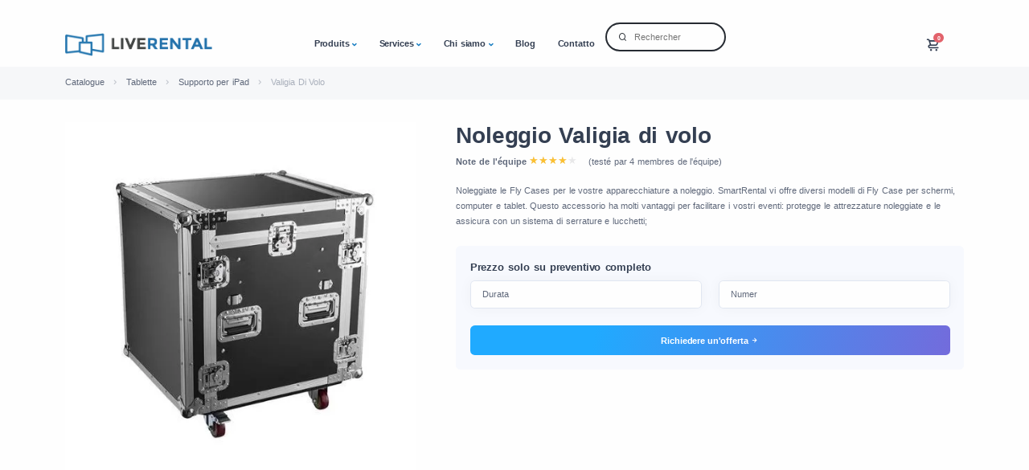

--- FILE ---
content_type: text/html; charset=utf-8
request_url: https://www.liverental.it/it/product/noleggio/flight-case
body_size: 26721
content:
<!DOCTYPE html>
<html lang="it">

<head>
  <meta charset="utf-8" />
  <meta name="viewport" content="width=device-width, initial-scale=1.0" />
  <meta name="description" content="Noleggiate le Fly Cases per le vostre apparecchiature a noleggio. SmartRental vi offre diversi modelli di Fly Case per schermi, computer e tablet. Questo accessorio ha molti vantaggi per facilitare i vostri eventi: protegge le attrezzature noleggiate e le assicura con un sistema di serrature e lucchetti;">
    <meta name="author" content="">
    <title>Noleggio Valigia di volo  Attrezzature ad alte prestazioni per i vostri eventi</title>
                    <!-- Favicons -->
        <link rel="apple-touch-icon-precomposed" sizes="57x57" href="https://www.liverental.it/template/icons/apple-touch-icon-57x57.png" />
        <link rel="apple-touch-icon-precomposed" sizes="114x114" href="https://www.liverental.it/template/icons/apple-touch-icon-114x114.png" />
        <link rel="apple-touch-icon-precomposed" sizes="72x72" href="https://www.liverental.it/template/icons/apple-touch-icon-72x72.png" />
        <link rel="apple-touch-icon-precomposed" sizes="144x144" href="https://www.liverental.it/template/icons/apple-touch-icon-144x144.png" />
        <link rel="apple-touch-icon-precomposed" sizes="60x60" href="https://www.liverental.it/template/icons/apple-touch-icon-60x60.png" />
        <link rel="apple-touch-icon-precomposed" sizes="120x120" href="https://www.liverental.it/template/icons/apple-touch-icon-120x120.png" />
        <link rel="apple-touch-icon-precomposed" sizes="76x76" href="https://www.liverental.it/template/icons/apple-touch-icon-76x76.png" />
        <link rel="apple-touch-icon-precomposed" sizes="152x152" href="https://www.liverental.it/template/icons/apple-touch-icon-152x152.png" />
        <link rel="icon" type="image/png" href="https://www.liverental.it/template/icons/favicon-196x196.png" sizes="196x196" />
        <link rel="icon" type="image/png" href="https://www.liverental.it/template/icons/favicon-96x96.png" sizes="96x96" />
        <link rel="icon" type="image/png" href="https://www.liverental.it/template/icons/favicon-32x32.png" sizes="32x32" />
        <link rel="icon" type="image/png" href="https://www.liverental.it/template/icons/favicon-16x16.png" sizes="16x16" />
        <link rel="icon" type="image/png" href="https://www.liverental.it/template/icons/favicon-128.png" sizes="128x128" />
        <meta name="application-name" content="LiveRental" />
        <meta name="msapplication-TileColor" content="#FFFFFF" />
        <meta name="msapplication-TileImage" content="https://www.liverental.it/template/icons/mstile-144x144.png" />
        <meta name="msapplication-square70x70logo" content="https://www.liverental.it/template/icons/mstile-70x70.png" />
        <meta name="msapplication-square150x150logo" content="https://www.liverental.it/template/icons/mstile-150x150.png" />
        <meta name="msapplication-wide310x150logo" content="https://www.liverental.it/template/icons/mstile-310x150.png" />
        <meta name="msapplication-square310x310logo" content="https://www.liverental.it/template/icons/mstile-310x310.png" />
     
        <meta property="og:locale" content="it" />
    <meta property="og:type" content="website" />
    <meta property="og:title" content="Noleggio Valigia di volo  Attrezzature ad alte prestazioni per i vostri eventi" />
    <meta property="og:description" content="Noleggiate le Fly Cases per le vostre apparecchiature a noleggio. SmartRental vi offre diversi modelli di Fly Case per schermi, computer e tablet. Questo accessorio ha molti vantaggi per facilitare i vostri eventi: protegge le attrezzature noleggiate e le assicura con un sistema di serrature e lucchetti;" />
    <meta property="og:url" content="https://www.liverental.it/it/product/noleggio/flight-case" />
    <meta property="og:site_name" content="LiveRental" />
    <meta property="og:image" content="https://www.liverental.it/sw-admin/upload/show/1200/630/20171211-160504.jpg" />
    <meta name="robots" content="noindex,nofollow">
<link rel="canonical" href="https://www.liverental.it/it/product/noleggio/flight-case" />
<link rel="alternate" href="https://www.liverental.it/it/product/noleggio/flight-case" hreflang="it" />
<link rel="alternate" href="https://www.smartrental.fr/fr/product/location/flight-case" hreflang="x-default" />
<link rel="alternate" href="https://www.smartrental.fr/fr/product/location/flight-case" hreflang="fr" />
<link rel="alternate" href="https://www.firstrental.be/fr/product/location/flight-case" hreflang="fr-BE" />
<link rel="alternate" href="https://www.firstrental.be/nl/product/huren/flight-case" hreflang="nl-BE" />
<link rel="alternate" href="https://www.liverental.ch/fr/product/location/flight-case" hreflang="fr-CH" />
<link rel="alternate" href="https://www.liverental.de/de/product/mieten/flight-case" hreflang="de" />
<link rel="alternate" href="https://www.liverental.ch/de/product/mieten/flight-case" hreflang="de-CH" />
<link rel="alternate" href="https://www.liverental.at/de/product/mieten/flight-case" hreflang="de-AT" />
<link rel="alternate" href="https://www.liverental.nl/nl/product/huren/flight-case" hreflang="nl" />
<link rel="alternate" href="https://www.liverental.co.uk/en/product/rental/flight-case" hreflang="en" />
<link rel="alternate" href="https://www.liverental.es/es/product/alquiler/flight-case" hreflang="es" />
<link rel="alternate" href="https://www.liverental.lu/fr/product/location/flight-case" hreflang="fr-LU" />
<link rel="alternate" href="https://www.liverental.lu/de/product/mieten/flight-case" hreflang="de-LU" />
<link rel="alternate" href="https://www.liverental.pl/pl/product/wynajem/flight-case" hreflang="pl" />
<link rel="alternate" href="https://www.liverental.se/se/product/hyra/flight-case" hreflang="sv" />
<link rel="alternate" href="https://www.liverental.dk/dk/product/leje/flight-case" hreflang="da" />
<link rel="alternate" href="https://www.liverental.fi/fi/product/vuokraus/flight-case" hreflang="fi" />
     
  <link rel="shortcut icon" href="/template/assets/img/smart_favicon.png" />



      <link rel="preload" href="/template/assets/img/logo_liverental.png" fetchpriority="high" type="image/webp" as="image">
    
<!-- Desktop: CSS normal -->
<link
  rel="stylesheet"
  href="/template/assets/css/style.min.css?1234Z2026-01-16"
  media="screen and (min-width: 769px)"
>

  <style>
    @charset "UTF-8";:root{--bs-gray-100:#fefefe;--bs-gray-200:#f6f7f9;--bs-gray-300:#cacaca;--bs-gray-400:#aab0bc;--bs-gray-500:#959ca9;--bs-gray-600:#60697b;--bs-gray-700:#2f353a;--bs-gray-800:#21262c;--bs-gray-900:#1e2228;--bs-blue:#3f78e0;--bs-sky:#5eb9f0;--bs-purple:#747ed1;--bs-grape:#605dba;--bs-violet:#a07cc5;--bs-pink:#d16b86;--bs-fuchsia:#e668b3;--bs-red:#e2626b;--bs-orange:#f78b77;--bs-yellow:#fab758;--bs-green:#45c4a0;--bs-leaf:#7cb798;--bs-aqua:#54a8c7;--bs-navy:#343f52;--bs-ash:#9499a3;--bs-white:#fff;--bs-light:#fefefe;--bs-gray:#f6f7f9;--bs-dark:#262b32;--bs-primary:#3f78e0;--bs-secondary:#aab0bc;--bs-success:#45c4a0;--bs-info:#54a8c7;--bs-warning:#fab758;--bs-danger:#e2626b;--bs-blue-rgb:63,120,224;--bs-sky-rgb:94,185,240;--bs-purple-rgb:116,126,209;--bs-grape-rgb:96,93,186;--bs-violet-rgb:160,124,197;--bs-pink-rgb:209,107,134;--bs-fuchsia-rgb:230,104,179;--bs-red-rgb:226,98,107;--bs-orange-rgb:247,139,119;--bs-yellow-rgb:250,183,88;--bs-green-rgb:69,196,160;--bs-leaf-rgb:124,183,152;--bs-aqua-rgb:84,168,199;--bs-navy-rgb:52,63,82;--bs-ash-rgb:148,153,163;--bs-white-rgb:255,255,255;--bs-light-rgb:254,254,254;--bs-gray-rgb:246,247,249;--bs-dark-rgb:38,43,50;--bs-primary-rgb:63,120,224;--bs-secondary-rgb:170,176,188;--bs-success-rgb:69,196,160;--bs-info-rgb:84,168,199;--bs-warning-rgb:250,183,88;--bs-danger-rgb:226,98,107;--bs-primary-text-emphasis:#2c549d;--bs-secondary-text-emphasis:#777b84;--bs-success-text-emphasis:#308970;--bs-info-text-emphasis:#3b768b;--bs-warning-text-emphasis:#af803e;--bs-danger-text-emphasis:#9e454b;--bs-light-text-emphasis:#b2b2b2;--bs-dark-text-emphasis:#1b1e23;--bs-primary-bg-subtle:#edf2fc;--bs-secondary-bg-subtle:#f7f7f9;--bs-success-bg-subtle:#edf9f6;--bs-info-bg-subtle:#eff7fa;--bs-warning-bg-subtle:#fff8ee;--bs-danger-bg-subtle:#fcf0f1;--bs-light-bg-subtle:#fbfbfc;--bs-dark-bg-subtle:#eaebec;--bs-soft-primary:#edf2fc;--bs-soft-blue:#edf2fc;--bs-soft-sky:#f0f8fe;--bs-soft-purple:#f2f3fb;--bs-soft-grape:#f0f0f8;--bs-soft-violet:#f6f3f9;--bs-soft-pink:#fbf1f4;--bs-soft-fuchsia:#fdf1f8;--bs-soft-red:#fcf0f1;--bs-soft-orange:#fef4f2;--bs-soft-yellow:#fff8ee;--bs-soft-green:#edf9f6;--bs-soft-leaf:#f3f8f5;--bs-soft-aqua:#eff7fa;--bs-soft-navy:#ecedef;--bs-soft-ash:#f5f5f6;--bs-soft-gray:rgba(164, 174, 198, 0.2);--bs-pale-primary:#e0e9fa;--bs-pale-blue:#e0e9fa;--bs-pale-sky:#e5f4fd;--bs-pale-purple:#e9eaf8;--bs-pale-grape:#e6e5f4;--bs-pale-violet:#f0eaf6;--bs-pale-pink:#f8e7ec;--bs-pale-fuchsia:#fbe7f3;--bs-pale-red:#fae6e7;--bs-pale-orange:#feece9;--bs-pale-yellow:#fef3e4;--bs-pale-green:#e1f6f0;--bs-pale-leaf:#eaf3ef;--bs-pale-aqua:#e4f1f6;--bs-pale-navy:#dfe0e3;--bs-pale-dark:#dcddde;--bs-pale-ash:rgba(164, 174, 198, 0.2);--bs-bullet-soft-primary:#dce7f9;--bs-bullet-soft-blue:#dce7f9;--bs-bullet-soft-sky:#e2f2fc;--bs-bullet-soft-purple:#e6e8f7;--bs-bullet-soft-grape:#e2e2f3;--bs-bullet-soft-violet:#eee7f5;--bs-bullet-soft-pink:#f7e4e9;--bs-bullet-soft-fuchsia:#fbe4f1;--bs-bullet-soft-red:#fae3e4;--bs-bullet-soft-orange:#feeae7;--bs-bullet-soft-yellow:#feeed9;--bs-bullet-soft-green:#def4ee;--bs-bullet-soft-leaf:#e7f2ec;--bs-bullet-soft-aqua:#e0eff5;--bs-bullet-soft-navy:#dadce0;--bs-bullet-soft-ash:#ecedee;--bs-icon-fill-primary:#8caeec;--bs-icon-fill-blue:#8caeec;--bs-icon-fill-sky:#9ed5f6;--bs-icon-fill-purple:#acb2e3;--bs-icon-fill-grape:#a09ed6;--bs-icon-fill-violet:#c6b0dc;--bs-icon-fill-pink:#e3a6b6;--bs-icon-fill-fuchsia:#f0a4d1;--bs-icon-fill-red:#eea1a6;--bs-icon-fill-orange:#fab9ad;--bs-icon-fill-yellow:#fcd49b;--bs-icon-fill-green:#8fdcc6;--bs-icon-fill-leaf:#b0d4c1;--bs-icon-fill-aqua:#98cbdd;--bs-icon-fill-navy:#858c97;--bs-icon-fill-ash:#bfc2c8;--bs-icon-solid-fill-primary:#b2c9f3;--bs-icon-solid-fill-blue:#b2c9f3;--bs-icon-solid-fill-sky:#bfe3f9;--bs-icon-solid-fill-purple:#c7cbed;--bs-icon-solid-fill-grape:#bfbee3;--bs-icon-solid-fill-violet:#d9cbe8;--bs-icon-solid-fill-pink:#edc4cf;--bs-icon-solid-fill-fuchsia:#f5c3e1;--bs-icon-solid-fill-red:#f3c0c4;--bs-icon-solid-fill-orange:#fcd1c9;--bs-icon-solid-fill-yellow:#fde2bc;--bs-icon-solid-fill-green:#b5e7d9;--bs-icon-solid-fill-leaf:#cbe2d6;--bs-icon-solid-fill-aqua:#bbdce9;--bs-icon-solid-fill-navy:#aeb2ba;--bs-icon-solid-fill-ash:#d4d6da;--bs-border-soft-primary:#c5d7f6;--bs-border-soft-blue:#c5d7f6;--bs-border-soft-sky:#cfeafb;--bs-border-soft-purple:#d5d8f1;--bs-border-soft-grape:#cfceea;--bs-border-soft-violet:#e3d8ee;--bs-border-soft-pink:#f1d3db;--bs-border-soft-fuchsia:#f8d2e8;--bs-border-soft-red:#f6d0d3;--bs-border-soft-orange:#fddcd6;--bs-border-soft-yellow:#fee9cd;--bs-border-soft-green:#c7ede3;--bs-border-soft-leaf:#d8e9e0;--bs-border-soft-aqua:#cce5ee;--bs-border-soft-navy:#c2c5cb;--bs-border-soft-ash:#dfe0e3;--bs-border-subtle-primary:#c5d7f6;--bs-border-subtle-secondary:#e6e7eb;--bs-border-subtle-success:#c7ede3;--bs-border-subtle-info:#cce5ee;--bs-border-subtle-warning:#fee9cd;--bs-border-subtle-danger:#f6d0d3;--bs-border-subtle-light:#f6f7f9;--bs-border-subtle-dark:#bebfc2;--bs-white-rgb:255,255,255;--bs-black-rgb:0,0,0;--bs-font-sans-serif:"Manrope",sans-serif;--bs-font-monospace:SFMono-Regular,Menlo,Monaco,Consolas,"Liberation Mono","Courier New",monospace;--bs-gradient:linear-gradient(
    180deg,
    rgba(255, 255, 255, 0.15),
    rgba(255, 255, 255, 0)
  );--bs-root-font-size:20px;--bs-body-font-family:var(--bs-font-sans-serif);--bs-body-font-size:0.8rem;--bs-body-font-weight:500;--bs-body-line-height:1.7;--bs-body-color:#60697b;--bs-body-color-rgb:96,105,123;--bs-body-bg:#fefefe;--bs-body-bg-rgb:254,254,254;--bs-emphasis-color:#000;--bs-emphasis-color-rgb:0,0,0;--bs-secondary-color:rgba(96, 105, 123, 0.75);--bs-secondary-color-rgb:96,105,123;--bs-secondary-bg:#f6f7f9;--bs-secondary-bg-rgb:246,247,249;--bs-tertiary-color:rgba(96, 105, 123, 0.5);--bs-tertiary-color-rgb:96,105,123;--bs-tertiary-bg:#fefefe;--bs-tertiary-bg-rgb:254,254,254;--bs-heading-color:#343f52;--bs-link-color:#3f78e0;--bs-link-color-rgb:63,120,224;--bs-link-decoration:none;--bs-link-hover-color:#3f78e0;--bs-link-hover-color-rgb:63,120,224;--bs-code-color:#60697b;--bs-highlight-bg:#fef1de;--bs-border-width:1px;--bs-border-style:solid;--bs-border-color:#cacaca;--bs-border-color-translucent:rgba(0, 0, 0, 0.175);--bs-border-radius:0.4rem;--bs-border-radius-sm:0.2rem;--bs-border-radius-lg:0.4rem;--bs-border-radius-xl:0.8rem;--bs-border-radius-xxl:2rem;--bs-border-radius-2xl:var(--bs-border-radius-xxl);--bs-border-radius-pill:50rem;--bs-box-shadow:0rem 0rem 1.25rem rgba(30, 34, 40, 0.04);--bs-box-shadow-sm:0rem 0.25rem 0.75rem rgba(30, 34, 40, 0.02);--bs-box-shadow-lg:0rem 0.25rem 1.75rem rgba(30, 34, 40, 0.07);--bs-box-shadow-inset:inset 0 1px 2px rgba(0, 0, 0, 0.075);--bs-focus-ring-width:0.25rem;--bs-focus-ring-opacity:0.25;--bs-focus-ring-color:rgba(63, 120, 224, 0.25);--bs-form-valid-color:#198754;--bs-form-valid-border-color:#198754;--bs-form-invalid-color:#dc3545;--bs-form-invalid-border-color:#dc3545}*,::after,::before{box-sizing:border-box}:root{font-size:var(--bs-root-font-size)}body{margin:0;font-family:var(--bs-body-font-family);font-size:var(--bs-body-font-size);font-weight:var(--bs-body-font-weight);line-height:var(--bs-body-line-height);color:var(--bs-body-color);text-align:var(--bs-body-text-align);background-color:var(--bs-body-bg);-webkit-text-size-adjust:100%}.h6,h1,h3,h6{margin-top:0;margin-bottom:.5rem;font-weight:700;line-height:1.2;color:var(--bs-heading-color)}h1{font-size:calc(1.27rem + .24vw)}h3{font-size:1.1rem}.h6,h6{font-size:.85rem}p{margin-top:0;margin-bottom:1rem}ol,ul{padding-left:2rem}ol,ul{margin-top:0;margin-bottom:1rem}ul ul{margin-bottom:0}small{font-size:.6rem}a{color:rgba(var(--bs-link-color-rgb),var(--bs-link-opacity,1));text-decoration:none}figure{margin:0 0 1rem}img,svg{vertical-align:middle}label{display:inline-block}button{border-radius:0}button,input{margin:0;font-family:inherit;font-size:inherit;line-height:inherit}button{text-transform:none}[type=button],button{-webkit-appearance:button}::-moz-focus-inner{padding:0;border-style:none}::-webkit-datetime-edit-day-field,::-webkit-datetime-edit-fields-wrapper,::-webkit-datetime-edit-hour-field,::-webkit-datetime-edit-minute,::-webkit-datetime-edit-month-field,::-webkit-datetime-edit-text,::-webkit-datetime-edit-year-field{padding:0}::-webkit-inner-spin-button{height:auto}::-webkit-search-decoration{-webkit-appearance:none}::-webkit-color-swatch-wrapper{padding:0}::file-selector-button{font:inherit;-webkit-appearance:button}iframe{border:0}.lead{font-size:.9rem;font-weight:500}.display-1{font-size:calc(1.365rem + 1.38vw);font-weight:700;line-height:1.2}.container{--bs-gutter-x:1.5rem;--bs-gutter-y:0;width:100%;padding-right:calc(var(--bs-gutter-x) * .5);padding-left:calc(var(--bs-gutter-x) * .5);margin-right:auto;margin-left:auto}:root{--bs-breakpoint-xs:0;--bs-breakpoint-sm:576px;--bs-breakpoint-md:768px;--bs-breakpoint-lg:992px;--bs-breakpoint-xl:1200px;--bs-breakpoint-xxl:1400px}.row{--bs-gutter-x:1.5rem;--bs-gutter-y:0;display:flex;flex-wrap:wrap;margin-top:calc(-1 * var(--bs-gutter-y));margin-right:calc(-.5 * var(--bs-gutter-x));margin-left:calc(-.5 * var(--bs-gutter-x))}.row>*{flex-shrink:0;width:100%;max-width:100%;padding-right:calc(var(--bs-gutter-x) * .5);padding-left:calc(var(--bs-gutter-x) * .5);margin-top:var(--bs-gutter-y)}.col{flex:1 0 0%}.col-2{flex:0 0 auto;width:16.66666667%}.col-3{flex:0 0 auto;width:25%}.col-9{flex:0 0 auto;width:75%}.gx-0{--bs-gutter-x:0}.gy-2{--bs-gutter-y:0.5rem}.gy-10{--bs-gutter-y:2.5rem}.form-check{display:block;min-height:1.36rem;padding-left:1.55rem;margin-bottom:.125rem}.form-check .form-check-input{float:left;margin-left:-1.55rem}.form-check-input{--bs-form-check-bg:#fefefe;flex-shrink:0;width:1.05rem;height:1.05rem;margin-top:.325rem;vertical-align:top;-webkit-appearance:none;-moz-appearance:none;appearance:none;background-color:var(--bs-form-check-bg);background-image:var(--bs-form-check-bg-image);background-repeat:no-repeat;background-position:center;background-size:contain;border:1px solid rgba(8,60,130,.1);print-color-adjust:exact}.form-check-input[type=checkbox]{border-radius:.25em}.btn{--bs-btn-padding-x:1.2rem;--bs-btn-padding-y:0.5rem;--bs-btn-font-size:0.8rem;--bs-btn-font-weight:700;--bs-btn-line-height:1.7;--bs-btn-color:var(--bs-body-color);--bs-btn-bg:transparent;--bs-btn-border-width:2px;--bs-btn-border-color:transparent;--bs-btn-border-radius:0.4rem;--bs-btn-hover-border-color:transparent;--bs-btn-box-shadow:unset;--bs-btn-disabled-opacity:0.65;--bs-btn-focus-box-shadow:0 0 0 0.25rem rgba(var(--bs-btn-focus-shadow-rgb), 0.5);display:inline-block;padding:var(--bs-btn-padding-y) var(--bs-btn-padding-x);font-family:var(--bs-btn-font-family);font-size:var(--bs-btn-font-size);font-weight:var(--bs-btn-font-weight);line-height:var(--bs-btn-line-height);color:var(--bs-btn-color);text-align:center;white-space:nowrap;vertical-align:middle;border:var(--bs-btn-border-width) solid var(--bs-btn-border-color);border-radius:var(--bs-btn-border-radius);background-color:var(--bs-btn-bg);box-shadow:var(--bs-btn-box-shadow)}.btn-primary{--bs-btn-color:#fff;--bs-btn-bg:#3f78e0;--bs-btn-border-color:#3f78e0;--bs-btn-hover-color:#fff;--bs-btn-hover-bg:#3f78e0;--bs-btn-hover-border-color:#3f78e0;--bs-btn-focus-shadow-rgb:92,140,229;--bs-btn-active-color:#fff;--bs-btn-active-bg:#3f78e0;--bs-btn-active-border-color:#3f78e0;--bs-btn-active-shadow:0rem 0.25rem 0.75rem rgba(30, 34, 40, 0.15);--bs-btn-disabled-color:#fff;--bs-btn-disabled-bg:#3f78e0;--bs-btn-disabled-border-color:#3f78e0}.btn-outline-dark{--bs-btn-color:#262b32;--bs-btn-border-color:#262b32;--bs-btn-hover-color:#fff;--bs-btn-hover-bg:#262b32;--bs-btn-hover-border-color:#262b32;--bs-btn-focus-shadow-rgb:38,43,50;--bs-btn-active-color:#fff;--bs-btn-active-bg:#262b32;--bs-btn-active-border-color:#262b32;--bs-btn-active-shadow:0rem 0.25rem 0.75rem rgba(30, 34, 40, 0.15);--bs-btn-disabled-color:#262b32;--bs-btn-disabled-bg:transparent;--bs-btn-disabled-border-color:#262b32;--bs-gradient:none}.btn-outline-primary{--bs-btn-color:#3f78e0;--bs-btn-border-color:#3f78e0;--bs-btn-hover-color:#fff;--bs-btn-hover-bg:#3f78e0;--bs-btn-hover-border-color:#3f78e0;--bs-btn-focus-shadow-rgb:63,120,224;--bs-btn-active-color:#fff;--bs-btn-active-bg:#3f78e0;--bs-btn-active-border-color:#3f78e0;--bs-btn-active-shadow:0rem 0.25rem 0.75rem rgba(30, 34, 40, 0.15);--bs-btn-disabled-color:#3f78e0;--bs-btn-disabled-bg:transparent;--bs-btn-disabled-border-color:#3f78e0;--bs-gradient:none}.fade:not(.show){opacity:0}.collapse:not(.show){display:none}.dropdown{position:relative}.dropdown-toggle{white-space:nowrap}.dropdown-toggle::after{font-family:Unicons;display:inline-block;margin-left:.05rem;vertical-align:-3px;font-weight:700!important;content:"";border:0;content:"\e92d"}.dropdown-menu{--bs-dropdown-zindex:1000;--bs-dropdown-min-width:10rem;--bs-dropdown-padding-x:0;--bs-dropdown-padding-y:1rem;--bs-dropdown-spacer:0.75rem;--bs-dropdown-font-size:0.75rem;--bs-dropdown-color:#343f52;--bs-dropdown-bg:var(--bs-white);--bs-dropdown-border-color:transparent;--bs-dropdown-border-radius:0.4rem;--bs-dropdown-border-width:var(--bs-border-width);--bs-dropdown-inner-border-radius:calc(0.4rem - var(--bs-border-width));--bs-dropdown-divider-bg:transparent;--bs-dropdown-divider-margin-y:0.5rem;--bs-dropdown-box-shadow:0rem 0rem 1.25rem rgba(30, 34, 40, 0.06);--bs-dropdown-link-color:#343f52;--bs-dropdown-link-hover-color:var(--bs-primary);--bs-dropdown-link-hover-bg:inherit;--bs-dropdown-link-active-color:var(--bs-primary);--bs-dropdown-link-active-bg:inherit;--bs-dropdown-link-disabled-color:#60697b;--bs-dropdown-item-padding-x:1.5rem;--bs-dropdown-item-padding-y:0.2rem;--bs-dropdown-header-color:var(--bs-primary);--bs-dropdown-header-padding-x:1.5rem;--bs-dropdown-header-padding-y:0.5rem;position:absolute;z-index:var(--bs-dropdown-zindex);display:none;min-width:var(--bs-dropdown-min-width);padding:var(--bs-dropdown-padding-y) var(--bs-dropdown-padding-x);margin:0;font-size:var(--bs-dropdown-font-size);color:var(--bs-dropdown-color);text-align:left;list-style:none;background-color:var(--bs-dropdown-bg);background-clip:padding-box;border:var(--bs-dropdown-border-width) solid var(--bs-dropdown-border-color);border-radius:var(--bs-dropdown-border-radius);box-shadow:var(--bs-dropdown-box-shadow)}.dropdown-item{display:block;width:100%;padding:var(--bs-dropdown-item-padding-y) var(--bs-dropdown-item-padding-x);clear:both;font-weight:500;color:var(--bs-dropdown-link-color);text-align:inherit;white-space:nowrap;background-color:transparent;border:0;border-radius:var(--bs-dropdown-item-border-radius,0)}.dropdown-header{display:block;padding:var(--bs-dropdown-header-padding-y) var(--bs-dropdown-header-padding-x);margin-bottom:0;font-size:.7rem;color:var(--bs-dropdown-header-color);white-space:nowrap}.nav-link{display:block;padding:var(--bs-nav-link-padding-y) var(--bs-nav-link-padding-x);font-size:var(--bs-nav-link-font-size);font-weight:var(--bs-nav-link-font-weight);color:var(--bs-nav-link-color);background:0 0;border:0}.navbar{--bs-navbar-padding-x:0;--bs-navbar-padding-y:0;--bs-navbar-color:#343f52;--bs-navbar-hover-color:var(--bs-primary);--bs-navbar-disabled-color:rgba(52, 63, 82, 0.3);--bs-navbar-active-color:var(--bs-primary);--bs-navbar-brand-padding-y:0;--bs-navbar-brand-margin-end:0;--bs-navbar-brand-font-size:0.7rem;--bs-navbar-brand-color:var(--bs-primary);--bs-navbar-brand-hover-color:var(--bs-primary);--bs-navbar-nav-link-padding-x:1rem;--bs-navbar-toggler-padding-y:0.25rem;--bs-navbar-toggler-padding-x:0.75rem;--bs-navbar-toggler-font-size:1rem;--bs-navbar-toggler-icon-bg:url("data:image/svg+xml,%3csvg version='1.1' xmlns='http://www.w3.org/2000/svg' width='45' height='32' viewBox='0 0 45 32'%3e%3cpath fill='%233f78e0' d='M26.88 29.888c-1.076 1.289-2.683 2.103-4.48 2.103s-3.404-0.814-4.472-2.093l-0.008-0.009-5.12-7.040-8.192-10.048-3.52-4.608c-0.646-0.848-1.036-1.922-1.036-3.087 0-2.828 2.292-5.12 5.12-5.12 0.139 0 0.277 0.006 0.413 0.016l-0.018-0.001h33.664c0.118-0.010 0.256-0.015 0.396-0.015 2.828 0 5.12 2.292 5.12 5.12 0 1.165-0.389 2.239-1.045 3.1l0.009-0.013-3.52 4.608-7.872 10.048z'/%3e%3c/svg%3e");--bs-navbar-toggler-border-color:transparent;--bs-navbar-toggler-border-radius:0.4rem;--bs-navbar-toggler-focus-width:0.25rem;position:relative;display:flex;flex-wrap:wrap;align-items:center;justify-content:space-between;padding:var(--bs-navbar-padding-y) var(--bs-navbar-padding-x)}.navbar>.container{display:flex;flex-wrap:inherit;align-items:center;justify-content:space-between}.navbar-brand{padding-top:var(--bs-navbar-brand-padding-y);padding-bottom:var(--bs-navbar-brand-padding-y);margin-right:var(--bs-navbar-brand-margin-end);font-size:var(--bs-navbar-brand-font-size);color:var(--bs-navbar-brand-color);white-space:nowrap}.navbar-nav{--bs-nav-link-padding-x:0;--bs-nav-link-padding-y:1.2rem;--bs-nav-link-font-size:0.8rem;--bs-nav-link-font-weight:700;--bs-nav-link-color:var(--bs-navbar-color);--bs-nav-link-hover-color:var(--bs-navbar-hover-color);--bs-nav-link-disabled-color:var(--bs-navbar-disabled-color);display:flex;flex-direction:column;padding-left:0;margin-bottom:0;list-style:none}.navbar-nav .dropdown-menu{position:static}.navbar-collapse{flex-basis:100%;flex-grow:1;align-items:center}.card-body{flex:1 1 auto;padding:var(--bs-card-spacer-y) var(--bs-card-spacer-x);color:var(--bs-card-color)}.badge{--bs-badge-padding-x:0.7em;--bs-badge-padding-y:0.4em;--bs-badge-font-size:0.75em;--bs-badge-font-weight:700;--bs-badge-color:#fff;--bs-badge-border-radius:var(--bs-border-radius);display:inline-block;padding:var(--bs-badge-padding-y) var(--bs-badge-padding-x);font-size:var(--bs-badge-font-size);font-weight:var(--bs-badge-font-weight);line-height:1;color:var(--bs-badge-color);text-align:center;white-space:nowrap;vertical-align:baseline;border-radius:var(--bs-badge-border-radius)}.modal{--bs-modal-zindex:1055;--bs-modal-width:560px;--bs-modal-padding:2.5rem;--bs-modal-margin:0.5rem;--bs-modal-bg:var(--bs-body-bg);--bs-modal-border-color:var(--bs-border-color-translucent);--bs-modal-border-width:0;--bs-modal-border-radius:var(--bs-border-radius-lg);--bs-modal-box-shadow:var(--bs-box-shadow-sm);--bs-modal-inner-border-radius:calc(var(--bs-border-radius-lg) - 0);--bs-modal-header-padding-x:2.5rem;--bs-modal-header-padding-y:2.5rem;--bs-modal-header-padding:2.5rem 2.5rem;--bs-modal-header-border-color:var(--bs-border-color);--bs-modal-header-border-width:0;--bs-modal-title-line-height:1.7;--bs-modal-footer-gap:0.5rem;--bs-modal-footer-border-color:var(--bs-border-color);--bs-modal-footer-border-width:0;position:fixed;top:0;left:0;z-index:var(--bs-modal-zindex);display:none;width:100%;height:100%;overflow-x:hidden;overflow-y:auto;outline:0}.modal-dialog{position:relative;width:auto;margin:var(--bs-modal-margin)}.modal.fade .modal-dialog{transform:translate(0,-50px)}.modal-dialog-centered{display:flex;align-items:center;min-height:calc(100% - var(--bs-modal-margin) * 2)}.modal-content{position:relative;display:flex;flex-direction:column;width:100%;color:var(--bs-modal-color);background-color:var(--bs-modal-bg);background-clip:padding-box;border:var(--bs-modal-border-width) solid var(--bs-modal-border-color);border-radius:var(--bs-modal-border-radius);box-shadow:var(--bs-modal-box-shadow);outline:0}.modal-body{position:relative;flex:1 1 auto;padding:var(--bs-modal-padding)}.offcanvas{--bs-offcanvas-zindex:1045;--bs-offcanvas-width:100%;--bs-offcanvas-height:30vh;--bs-offcanvas-padding-x:1.5rem;--bs-offcanvas-padding-y:1.5rem;--bs-offcanvas-color:var(--bs-white);--bs-offcanvas-bg:#1e2228;--bs-offcanvas-border-width:0;--bs-offcanvas-border-color:transparent;--bs-offcanvas-box-shadow:none;--bs-offcanvas-title-line-height:1}.offcanvas{position:fixed;bottom:0;z-index:var(--bs-offcanvas-zindex);display:flex;flex-direction:column;max-width:100%;color:var(--bs-offcanvas-color);visibility:hidden;background-color:var(--bs-offcanvas-bg);background-clip:padding-box;outline:0;box-shadow:var(--bs-offcanvas-box-shadow)}.offcanvas.offcanvas-start{top:0;left:0;width:var(--bs-offcanvas-width);border-right:var(--bs-offcanvas-border-width) solid var(--bs-offcanvas-border-color);transform:translateX(-100%)}.offcanvas-header{display:flex;align-items:center;justify-content:space-between;padding:var(--bs-offcanvas-padding-y) var(--bs-offcanvas-padding-x)}.offcanvas-header .btn-close{padding:calc(var(--bs-offcanvas-padding-y) * .5) calc(var(--bs-offcanvas-padding-x) * .5);margin-top:calc(-.5 * var(--bs-offcanvas-padding-y));margin-right:calc(-.5 * var(--bs-offcanvas-padding-x));margin-bottom:calc(-.5 * var(--bs-offcanvas-padding-y))}.offcanvas-body{flex-grow:1;padding:var(--bs-offcanvas-padding-y) var(--bs-offcanvas-padding-x);overflow-y:auto}.d-inline{display:inline!important}.d-inline-block{display:inline-block!important}.d-block{display:block!important}.d-flex{display:flex!important}.d-none{display:none!important}.position-relative{position:relative!important}.position-absolute{position:absolute!important}.w-100{width:100%!important}.h-100{height:100%!important}.h-7{height:1.75rem!important}.h-8{height:2rem!important}.h-9{height:2.25rem!important}.h-14{height:4.5rem!important}.h-15{height:5rem!important}.flex-row{flex-direction:row!important}.flex-column{flex-direction:column!important}.flex-nowrap{flex-wrap:nowrap!important}.align-items-center{align-items:center!important}.my-10{margin-top:2.5rem!important;margin-bottom:2.5rem!important}.mt-0{margin-top:0!important}.mt-2{margin-top:.5rem!important}.mt-8{margin-top:2rem!important}.me-2{margin-right:.5rem!important}.me-6{margin-right:1.5rem!important}.me-8{margin-right:2rem!important}.mb-0{margin-bottom:0!important}.mb-1{margin-bottom:.25rem!important}.mb-2{margin-bottom:.5rem!important}.mb-3{margin-bottom:.75rem!important}.mb-4{margin-bottom:1rem!important}.mb-7{margin-bottom:1.75rem!important}.mb-12{margin-bottom:3.5rem!important}.ms-auto{margin-left:auto!important}.mt-n14{margin-top:-4.5rem!important}.px-3{padding-right:.75rem!important;padding-left:.75rem!important}.px-8{padding-right:2rem!important;padding-left:2rem!important}.py-0{padding-top:0!important;padding-bottom:0!important}.pt-6{padding-top:1.5rem!important}.pe-0{padding-right:0!important}.pb-2{padding-bottom:.5rem!important}.ps-0{padding-left:0!important}.ps-1{padding-left:.25rem!important}.ps-2{padding-left:.5rem!important}.fw-bold{font-weight:700!important}.lh-sm{line-height:1.5!important}.text-center{text-align:center!important}.text-white{--bs-text-opacity:1;color:#fff!important}.text-muted{--bs-text-opacity:1;color:#aab0bc!important}.bg-red{--bs-bg-opacity:1;background-color:rgba(var(--bs-red-rgb),var(--bs-bg-opacity))!important}.bg-white{--bs-bg-opacity:1;background-color:rgba(var(--bs-white-rgb),var(--bs-bg-opacity))!important}.rounded-pill{border-radius:50rem!important}body{-webkit-font-smoothing:antialiased;-moz-osx-font-smoothing:grayscale;word-spacing:.05rem;overflow-x:hidden!important}.h6,h1,h3,h6{margin-top:0;margin-bottom:.5rem;font-weight:700;color:#343f52;word-spacing:.1rem;letter-spacing:-.01rem}h1{line-height:1.3}h3{line-height:1.4}.h6,h6{line-height:1.55}.display-1{line-height:1.2}.lead{line-height:1.65}figure{margin:0;padding:0}figure img{width:100%;max-width:100%;height:auto!important}[class*=mt-n]{position:relative;z-index:3}.offcanvas{-ms-overflow-style:none;scrollbar-width:none}.offcanvas::-webkit-scrollbar{display:none}.bg-soft-primary{background-color:var(--bs-soft-primary)!important}.bg-pale-purple{background-color:var(--bs-pale-purple)!important}.bg-pale-violet{background-color:var(--bs-pale-violet)!important}.bg-pale-orange{background-color:var(--bs-pale-orange)!important}.bg-pale-yellow{background-color:var(--bs-pale-yellow)!important}.bg-pale-leaf{background-color:var(--bs-pale-leaf)!important}.fs-15{font-size:.75rem!important}.fs-22{font-size:1.1rem!important}.fs-24{font-size:1.2rem!important}.fs-50{font-size:calc(1.375rem + 1.5vw)!important}input{-webkit-appearance:none!important}.form-check-input{box-shadow:0 0 1.25rem rgba(30,34,40,.04);margin-top:.2rem}.btn{display:inline-flex;align-items:center;justify-content:center;transform:translateY(0);letter-spacing:-.01rem;position:relative}.btn-primary{--bs-btn-color:var(--bs-white);--bs-btn-hover-color:var(--bs-white);--bs-btn-active-color:var(--bs-white)}.btn-primary{--bs-btn-bg:var(--bs-primary);--bs-btn-border-color:var(--bs-primary);--bs-btn-hover-bg:var(--bs-primary);--bs-btn-hover-border-color:var(--bs-primary);--bs-btn-active-bg:var(--bs-primary);--bs-btn-active-border-color:var(--bs-primary)}.btn-outline-primary{--bs-btn-color:var(--bs-primary);--bs-btn-border-color:var(--bs-primary);--bs-btn-hover-bg:var(--bs-primary);--bs-btn-hover-border-color:var(--bs-primary);--bs-btn-active-bg:var(--bs-primary);--bs-btn-active-border-color:var(--bs-primary);--bs-btn-disabled-color:var(--bs-primary);--bs-btn-disabled-border-color:var(--bs-primary)}.btn-lg{--bs-btn-padding-y:0.65rem;--bs-btn-padding-x:1.4rem;--bs-btn-font-size:0.85rem;--bs-btn-border-radius:0.4rem}.btn-sm{--bs-btn-padding-y:0.4rem;--bs-btn-padding-x:1rem;--bs-btn-font-size:0.7rem;--bs-btn-border-radius:0.4rem}.navbar .btn-sm{font-size:.8rem}:root{--animate-delay:0.5s}.dropdown-menu{border:0}.dropdown-item{font-weight:700;letter-spacing:-.01rem}.dropdown-header{padding-top:0;text-transform:uppercase;letter-spacing:.02rem}@media (max-width:991.98px){.navbar-expand-lg .offcanvas-nav{overflow-x:hidden;overflow-y:auto;flex-direction:column}.navbar-expand-lg .offcanvas-nav .offcanvas-body,.navbar-expand-lg .offcanvas-nav .offcanvas-footer,.navbar-expand-lg .offcanvas-nav .offcanvas-header{width:100%}.navbar-expand-lg .offcanvas-nav .offcanvas-body{overflow-y:unset;flex-grow:0}.navbar-expand-lg .navbar-collapse .dropdown-menu{padding:0;margin-top:0;background:0 0}.navbar-expand-lg .navbar-collapse .dropdown-menu .dropdown-item{color:var(--bs-white);padding-left:1rem;padding-top:.3rem;padding-bottom:.3rem}.navbar-expand-lg .navbar-collapse .nav-link{color:var(--bs-white)!important}.navbar-expand-lg .navbar-collapse .nav-link{padding-top:.3rem;padding-bottom:.3rem}.navbar-expand-lg .navbar-collapse .dropdown-toggle:after{position:absolute;margin-right:0;right:-.25rem;top:.35rem;font-size:.9rem}.navbar-expand-lg .dropdown-header{padding-left:1rem;padding-right:1rem;margin-top:.5rem}.navbar-expand-lg .dropdown-toggle:after{top:.25rem!important}.navbar-expand-lg .navbar-other .nav-item .nav-link>i{font-size:calc(1.255rem + .06vw)}.navbar-expand-lg .navbar-brand{padding-top:1.2rem;padding-bottom:1.2rem}}.dropdown-mega .dropdown-menu{left:0!important;right:0!important;width:auto!important;max-width:none!important}.dropdown-toggle:after{font-size:.85rem;margin-right:-.25rem}.nav-link{--bs-nav-link-font-weight:700;letter-spacing:-.01rem}header{position:relative}.navbar{width:100%;z-index:1020}.navbar .container{position:relative}.navbar .navbar-collapse{align-items:center}.navbar .navbar-other .nav-item .nav-link{padding-top:0!important;padding-bottom:0!important}.navbar .navbar-other .nav-item .nav-link>i{font-size:1.1rem}.navbar .navbar-other .navbar-nav>.nav-item .nav-link{padding-left:0;padding-right:0}.navbar .navbar-other .navbar-nav>.nav-item+.nav-item{margin-left:.8rem}.accordion-wrapper .card.plain .card-body{padding:0 0 0 1.1rem}.accordion-item .card-body{padding:0 1.25rem .25rem 2.35rem}.breadcrumb{display:flex;flex-wrap:wrap;padding:0;margin-bottom:1rem;list-style:none;background-color:none;border-radius:0}.breadcrumb-item{display:flex;color:#60697b}.breadcrumb-item a{color:inherit}.breadcrumb-item+.breadcrumb-item{padding-left:.5rem}.breadcrumb-item+.breadcrumb-item::before{font-family:Unicons;font-weight:400;display:flex;align-items:center;padding-right:.5rem;color:rgba(96,105,123,.35);content:"\e931";margin-top:-1px;font-size:.9rem}.progress-wrap{position:fixed;right:1.5rem;bottom:1.5rem;width:2.3rem;height:2.3rem;display:block;border-radius:100%;box-shadow:inset 0 0 0 .1rem rgba(128,130,134,.25);z-index:1010;opacity:0;visibility:hidden;transform:translateY(.75rem)}.progress-wrap:after{position:absolute;font-family:Unicons;content:"\e951";text-align:center;line-height:2.3rem;font-size:1.2rem;color:var(--bs-primary);left:0;top:0;height:2.3rem;width:2.3rem;display:block;z-index:1}.progress-wrap svg path{fill:none}.progress-wrap svg.progress-circle path{stroke:var(--bs-primary);stroke-width:4;box-sizing:border-box}.btn-close{padding:0;background:0 0;border:0;line-height:1;color:#343f52}.btn-close:before{background:rgba(0,0,0,.08);font-family:Unicons;font-size:1.05rem;content:"\ed3b";width:1.8rem;height:1.8rem;line-height:1.8rem;border-radius:100%;margin:0;padding:0;box-shadow:none;display:flex;justify-content:center;align-items:center}.btn-close[data-bs-dismiss=modal]{position:absolute;top:.7rem;right:.7rem}.offcanvas-header{padding-top:1.5rem;padding-bottom:1.5rem;display:flex;flex-direction:row}.offcanvas-header .btn-close{margin:0;padding:0;margin-right:-.5rem}.offcanvas-body{padding-top:0;padding-bottom:0}.offcanvas-nav .offcanvas-header .btn-close{margin-right:-.75rem}.offcanvas-nav .offcanvas-body{flex-grow:0}.offcanvas-footer{display:flex;flex-shrink:0;margin-top:auto;padding:1.5rem 0}@font-face{font-family:Unicons;src:url(../../../template/assets/fonts/unicons/Unicons.woff2) format("woff2"),url(../../../template/assets/fonts/unicons/Unicons.woff) format("woff");font-weight:400;font-style:normal;font-display:block}[class*=" uil-"],[class^=uil-]{speak:none;font-style:normal;font-weight:400;font-variant:normal;text-transform:none;-webkit-font-smoothing:antialiased;-moz-osx-font-smoothing:grayscale;word-spacing:normal}[class*=" uil-"],[class^=uil-]{font-family:Unicons!important}.uil-analytics:before{content:"\e924"}.uil-apple-alt:before{content:"\e937"}.uil-arrow-circle-down:before{content:"\e93e"}.uil-box:before{content:"\e9a2"}.uil-building:before{content:"\e9b3"}.uil-envelope-info:before{content:"\eab8"}.uil-graduation-cap:before{content:"\eb51"}.uil-headphones-alt:before{content:"\eb5f"}.uil-left-to-right-text-direction:before{content:"\ebbf"}.uil-location-arrow:before{content:"\ebd9"}.uil-map-marker:before{content:"\ebe3"}.uil-message:before{content:"\ebfe"}.uil-moon-eclipse:before{content:"\ec1a"}.uil-phone-volume:before{content:"\ec50"}.uil-podium:before{content:"\ec5e"}.uil-presentation-check:before{content:"\ec66"}.uil-presentation-lines-alt:before{content:"\ec69"}.uil-qrcode-scan:before{content:"\ec78"}.uil-rss-alt:before{content:"\ec8e"}.uil-search:before{content:"\eca5"}.uil-setting:before{content:"\ecaf"}.uil-shopping-cart:before{content:"\ecbd"}.uil-signal:before{content:"\ecca"}.uil-trees:before{content:"\ed4d"}.uil-truck:before{content:"\ed52"}.uil-users-alt:before{content:"\ed70"}.uil-windows:before{content:"\eda9"}.uil-youtube:before{content:"\edb5"}body,html{height:100%}body{display:flex;flex-direction:column}.content-wrapper{flex-shrink:0}.content-wrapper{flex-grow:1}.image-wrapper{background-repeat:no-repeat;background-position:center center;background-size:cover;position:relative;z-index:0}.image-wrapper:not(.mobile){background-attachment:fixed!important}.image-wrapper.bg-full{background-size:100%;background-position:center center;background-repeat:no-repeat;background-attachment:scroll!important}@media (max-width:991.98px){.image-wrapper.bg-full{background-size:cover!important}}:root{--animate-duration:1s;--animate-delay:1s;--animate-repeat:1}[data-cue=fadeIn]{opacity:0}[data-cues=slideInDown]>*{opacity:0}:root{--swiper-theme-color:#007aff}:host{position:relative;display:block;margin-left:auto;margin-right:auto;z-index:1}:root{--swiper-navigation-size:44px}:root{--bs-primary:hsl(204, 80%, 42%);--bs-link-color-rgb:12,72,112;--bs-link-hover-color-rgb:21,124,193;--bs-primary-rgb:var(--bs-grape-rgb);--bs-soft-primary:var(--bs-soft-grape);--bs-pale-primary:var(--bs-pale-grape);--bs-bullet-soft-primary:#d5e5f3;--bs-icon-fill-primary:#157ec2;--bs-icon-solid-fill-primary:var(--bs-icon-solid-fill-grape);--bs-border-soft-primary:var(--bs-border-soft-grape);--bs-root-font-size:14px}.dropdown-row{padding:var(--bs-dropdown-item-padding-y) var(--bs-dropdown-item-padding-x)}.dropdown-row a,.dropdown-row small{line-height:.8rem;display:block}.dropdown-row a{padding-top:.4rem}.medium-thumb-color{border-radius:.4rem!important;width:70px;height:70px;display:block;text-align:center;line-height:70px;font-size:1rem;color:#157ec2}.mini-thumb-color{border-radius:.4rem!important;width:50px;height:50px;display:block;text-align:center;line-height:50px}.mini-thumb-color img{filter:drop-shadow(2px 3px 3px rgba(0,0,0,.5));width:30px;height:30px;object-fit:cover;margin-left:-2px;margin-top:-2px}.max-w-200{max-width:200px}.bg-soft-primary{background-color:#edf2fc78!important}.shadow-xxl{box-shadow:0 2rem 3rem 0 rgb(0 0 0 / 22%)}.medium-thumb-color i{font-size:xx-large}.search-btn input{border:none;outline:0;background-color:transparent;width:100px}.container-full{max-width:100%;margin-right:0;margin-left:0;width:100%}.image-wrapper.bg-full{background-size:cover}.scene-top{width:120%;perspective:800px;padding-bottom:100px}.scene-top::before{content:"";position:absolute;top:0;left:5%;width:100%;height:100%;background-image:url(../../../template/assets/img/modele-ipadbg.png);background-size:contain;padding-bottom:100px;background-repeat:no-repeat}.scene-top img{width:90%;margin-left:10%;color:#fff;display:flex;align-items:center;justify-content:center;font-weight:700;transform-style:preserve-3d;border-radius:12px;transform:rotate3d(1,-3.7,2.1,14deg)}.hp-hero-cover{background-image:url("data:image/svg+xml;utf8,<svg xmlns='http://www.w3.org/2000/svg' width='707' height='376' viewBox='0 0 707 376'><defs><linearGradient id='linearGradient-1' x1='0%' y1='35.8581292%' x2='99.120224%' y2='63.8273315%'><stop stop-color='%23A7CBE8' offset='0%'/><stop stop-color='%23CFD9F7' offset='100%'/></linearGradient><linearGradient id='linearGradient-2' x1='98.3066052%' y1='36.5193699%' x2='0%' y2='64.1418708%'><stop stop-color='%23E2D1E1' offset='0%'/><stop stop-color='%23CCD4E7' stop-opacity='0' offset='47.5920177%'/><stop stop-color='%23B6D6EC' offset='100%'/></linearGradient></defs><g fill='none'><rect fill='url(%23linearGradient-1)' x='0' y='0' width='707' height='376'/><rect fill='url(%23linearGradient-2)' x='0' y='0' width='707' height='376'/></g></svg>");background-size:cover;background-repeat:no-repeat}.offcanvas{background-color:#fff}#searchbox{max-height:calc(100vh - 200px);overflow:auto;left:0!important;right:0!important;width:auto!important;max-width:none!important;top:70px!important;background-color:#fff}.icon-big{font-size:1.4rem!important}.badge.sw_num_obj{position:absolute;margin-left:-10px;font-size:.5rem;margin-top:2px}.sw-brg{margin:0 auto;position:relative;width:50px;height:50px;z-index:5;border-radius:3px}.sw-brg-g{backface-visibility:hidden;position:absolute;left:0;border-top:2px solid #262b32;width:24px}.sw-brg-t{top:16px;left:13px}.sw-brg-m{top:23px;left:13px}.sw-brg-b{top:30px;left:13px}.sw-brg{background-color:rgb(255 255 255 / 70%);backdrop-filter:saturate(180%) blur(20px)}.sw-brg{display:none}.megasearch-container{align-content:center;align-items:center;margin-bottom:4px}.dropdown-item{white-space:normal!important;line-height:1.2!important}@media (max-width:991.98px){.btn.search-btn{background:#fff!important;border-color:#343f52!important;color:#343f52!important}.scene-top{width:100%;perspective:800px;padding-bottom:100px}.scene-top img{width:90%;margin-left:5%}#searchbox{margin-top:20px!important;padding-top:30px}.navbar-expand-lg .navbar-collapse .nav-link.dropdown-toggle{color:#147fc1!important}.navbar-nav>.nav-item>.dropdown-menu .dropdown-item{color:#08324c!important;font-weight:500;font-size:1rem;padding-top:.1rem;padding-bottom:.1rem}.navbar-nav>.nav-item>.nav-link{color:#147fc1!important;font-weight:700;font-size:1.5rem;padding-top:.1rem;padding-bottom:.1rem}.sw-brg{display:block}.offcanvas-body{margin-top:100px}.megasearch-container{position:absolute;width:calc(100% - 40px);left:20px;top:80px}.megasearch-container .search-input{width:100%}.megasearch-container .search-btn{width:100%}}
    
    

    </style>
</head>

<body>

  <div class="content-wrapper">

    <header >
     
      <nav
        class="navbar navbar-expand-lg center-nav   navbar-light">
        <div class="bg-soft-primary text-grey  fs-15 mb-0 mt-n14 flex-lg-row flex-nowrap align-items-center container-full flex-lg-row flex-nowrap align-items-center position-absolute" >
        <div class="container mt-2 mt-md-2 py-0 d-md-flex flex-md-row">
          <div class="d-flex flex-row align-items-center">

            <div class="icon text-grey fs-22 mt-0 me-2">
              <i class="uil uil-phone-volume"></i>
            </div>
            <p class="mb-0"> <span class="fw-bold ">0044 20 8156 4504</span> <span class="d-none d-md-inline">Dal lunedì al venerdì dalle 9.00 alle 19.00.</span>
          
                      
          </p>
          </div>
          <div class="d-flex flex-row align-items-center me-6 ms-auto">

          </div>
          <div class="d-none  d-md-flex flex-row align-items-center">
            <div class="icon text-grey fs-22 mt-0 me-2">
              <i class="uil uil-message"></i>
            </div>
            <p class="mb-0 ">
            <span id="e397809036">[protected]</span><script type="text/javascript">/*<![CDATA[*/eval("var a=\"G_NCzl2rwPkyIXeRabu0omU7.@Z4f8TxscEgtJOS35MYDK1W+pqHAV-v9F6hLBndjiQ\";var b=a.split(\"\").sort().join(\"\");var c=\"p-1vXApnK6K-L5ANpL\";var d=\"\";for(var e=0;e<c.length;e++)d+=b.charAt(a.indexOf(c.charAt(e)));document.getElementById(\"e397809036\").innerHTML=\"<a class=\\\"link-grey hover\\\" href=\\\"mailto:\"+d+\"\\\">\"+d+\"</a>\"")/*]]>*/</script>
            </p>
          </div>
        </div>
        <!-- /.container -->
      </div>
 
        <div class="container py-0 mt-8 flex-lg-row flex-nowrap align-items-center">
          <div class="navbar-brand w-100">
            <a href="https://www.liverental.it/it/">
                            <img class="max-w-200"
                src="/template/assets/img/logo_liverental.png"
                alt="LiveRental" />
                            
            </a>
          </div>
          <div
            class="navbar-collapse offcanvas offcanvas-nav offcanvas-start">
            <div class="offcanvas-header d-lg-none">
            <img class="max-w-200"
                src="/template/assets/img/logo_liverental.png"
                alt="LiveRental" />
              <button
                type="button"
                class="btn-close"
                data-bs-dismiss="offcanvas"
                aria-label="Close"></button>
            </div>
            <div class="offcanvas-body ms-lg-auto d-flex flex-column h-100">
              <ul class="navbar-nav">
                <li class="nav-item dropdown dropdown-mega">
                  <a class="nav-link dropdown-toggle" href="#" data-bs-toggle="dropdown">Produits</a>
                  <ul class="dropdown-menu mega-menu shadow-xxl" >

<li>
        <div class="row gx-0 gx-lg-3">
          <div class="col-lg-12">
            <h6 class="dropdown-header">
              <a pos0" href="https://www.liverental.it/it/catalog/noleggio/tablets">Tablette</a>
            </h6>
          </div>
        </div>
        <div class="row gx-0 gx-lg-3">
                      
                    <div class="col-lg-4">
                      <div class="row dropdown-row mb-0">
                        <div class="col-2" style="min-width: 60px;">
                          <div class="mini-thumb-color bg-pale-purple">
                          <img
                            src="https://www.liverental.it/sw-admin/upload/nocrop/100/100/20250629-181713.png"
                            loading="lazy"
                            alt="Tablettes Android
                            class="img-fluid" />
                          </div>
                        </div>
                        <div class="col">
                          <a class="ps-1 dropdown-item" href="https://www.liverental.it/it/catalog/noleggio/android-tablets">Tablettes Android</a>
                          <small class="ps-1 text-muted pb-2">The full range available for your events.</small>
                        </div>
                      </div>
                    </div>
                    <div class="col-lg-4">
                      <div class="row dropdown-row mb-0">
                        <div class="col-2" style="min-width: 60px;">
                          <div class="mini-thumb-color bg-pale-purple">
                          <img
                            src="https://www.liverental.it/sw-admin/upload/nocrop/100/100/20250629-181707.png"
                            loading="lazy"
                            alt="iPad
                            class="img-fluid" />
                          </div>
                        </div>
                        <div class="col">
                          <a class="ps-1 dropdown-item" href="https://www.liverental.it/it/catalog/noleggio/ipad">iPad</a>
                          <small class="ps-1 text-muted pb-2">The full range available for your events.</small>
                        </div>
                      </div>
                    </div>
                    <div class="col-lg-4">
                      <div class="row dropdown-row mb-0">
                        <div class="col-2" style="min-width: 60px;">
                          <div class="mini-thumb-color bg-pale-purple">
                          <img
                            src="https://www.liverental.it/sw-admin/upload/nocrop/100/100/20250629-181701.png"
                            loading="lazy"
                            alt="iPad Mini
                            class="img-fluid" />
                          </div>
                        </div>
                        <div class="col">
                          <a class="ps-1 dropdown-item" href="https://www.liverental.it/it/catalog/noleggio/ipad-mini">iPad Mini</a>
                          <small class="ps-1 text-muted pb-2">The full range available for your events.</small>
                        </div>
                      </div>
                    </div>
                    <div class="col-lg-4">
                      <div class="row dropdown-row mb-0">
                        <div class="col-2" style="min-width: 60px;">
                          <div class="mini-thumb-color bg-pale-purple">
                          <img
                            src="https://www.liverental.it/sw-admin/upload/nocrop/100/100/20250629-182041.png"
                            loading="lazy"
                            alt="iPad Pro
                            class="img-fluid" />
                          </div>
                        </div>
                        <div class="col">
                          <a class="ps-1 dropdown-item" href="https://www.liverental.it/it/catalog/noleggio/ipad-pro">iPad Pro</a>
                          <small class="ps-1 text-muted pb-2">The full range available for your events.</small>
                        </div>
                      </div>
                    </div>
                    <div class="col-lg-4">
                      <div class="row dropdown-row mb-0">
                        <div class="col-2" style="min-width: 60px;">
                          <div class="mini-thumb-color bg-pale-purple">
                          <img
                            src="https://www.liverental.it/sw-admin/upload/nocrop/100/100/20250629-182345.png"
                            loading="lazy"
                            alt="Surface Pro
                            class="img-fluid" />
                          </div>
                        </div>
                        <div class="col">
                          <a class="ps-1 dropdown-item" href="https://www.liverental.it/it/catalog/noleggio/surface-pro">Surface Pro</a>
                          <small class="ps-1 text-muted pb-2">The full range available for your events.</small>
                        </div>
                      </div>
                    </div>
                    <div class="col-lg-4">
                      <div class="row dropdown-row mb-0">
                        <div class="col-2" style="min-width: 60px;">
                          <div class="mini-thumb-color bg-pale-purple">
                          <img
                            src="https://www.liverental.it/sw-admin/upload/nocrop/100/100/20250629-182617.png"
                            loading="lazy"
                            alt="Supporto per iPad
                            class="img-fluid" />
                          </div>
                        </div>
                        <div class="col">
                          <a class="ps-1 dropdown-item" href="https://www.liverental.it/it/catalog/noleggio/ipad-stand">Supporto per iPad</a>
                          <small class="ps-1 text-muted pb-2">The full range available for your events.</small>
                        </div>
                      </div>
                    </div></div></li><li>
        <div class="row gx-0 gx-lg-3">
          <div class="col-lg-12">
            <h6 class="dropdown-header">
              <a pos1" href="https://www.liverental.it/it/catalog/noleggio/computers">Computer</a>
            </h6>
          </div>
        </div>
        <div class="row gx-0 gx-lg-3">
                      
                    <div class="col-lg-4">
                      <div class="row dropdown-row mb-0">
                        <div class="col-2" style="min-width: 60px;">
                          <div class="mini-thumb-color bg-pale-leaf">
                          <img
                            src="https://www.liverental.it/sw-admin/upload/nocrop/100/100/20250629-183019.png"
                            loading="lazy"
                            alt="Laptop
                            class="img-fluid" />
                          </div>
                        </div>
                        <div class="col">
                          <a class="ps-1 dropdown-item" href="https://www.liverental.it/it/catalog/noleggio/laptop">Laptop</a>
                          <small class="ps-1 text-muted pb-2">The full range available for your events.</small>
                        </div>
                      </div>
                    </div>
                    <div class="col-lg-4">
                      <div class="row dropdown-row mb-0">
                        <div class="col-2" style="min-width: 60px;">
                          <div class="mini-thumb-color bg-pale-leaf">
                          <img
                            src="https://www.liverental.it/sw-admin/upload/nocrop/100/100/20250629-183236.png"
                            loading="lazy"
                            alt="Computer Windows
                            class="img-fluid" />
                          </div>
                        </div>
                        <div class="col">
                          <a class="ps-1 dropdown-item" href="https://www.liverental.it/it/catalog/noleggio/pc">Computer Windows</a>
                          <small class="ps-1 text-muted pb-2">The full range available for your events.</small>
                        </div>
                      </div>
                    </div>
                    <div class="col-lg-4">
                      <div class="row dropdown-row mb-0">
                        <div class="col-2" style="min-width: 60px;">
                          <div class="mini-thumb-color bg-pale-leaf">
                          <img
                            src="https://www.liverental.it/sw-admin/upload/nocrop/100/100/20250629-183337.png"
                            loading="lazy"
                            alt="Computer Mac
                            class="img-fluid" />
                          </div>
                        </div>
                        <div class="col">
                          <a class="ps-1 dropdown-item" href="https://www.liverental.it/it/catalog/noleggio/mac">Computer Mac</a>
                          <small class="ps-1 text-muted pb-2">The full range available for your events.</small>
                        </div>
                      </div>
                    </div>
                    <div class="col-lg-4">
                      <div class="row dropdown-row mb-0">
                        <div class="col-2" style="min-width: 60px;">
                          <div class="mini-thumb-color bg-pale-leaf">
                          <img
                            src="https://www.liverental.it/sw-admin/upload/nocrop/100/100/20250629-183758.png"
                            loading="lazy"
                            alt="Macbook
                            class="img-fluid" />
                          </div>
                        </div>
                        <div class="col">
                          <a class="ps-1 dropdown-item" href="https://www.liverental.it/it/catalog/noleggio/macbook">Macbook</a>
                          <small class="ps-1 text-muted pb-2">The full range available for your events.</small>
                        </div>
                      </div>
                    </div>
                    <div class="col-lg-4">
                      <div class="row dropdown-row mb-0">
                        <div class="col-2" style="min-width: 60px;">
                          <div class="mini-thumb-color bg-pale-leaf">
                          <img
                            src="https://www.liverental.it/sw-admin/upload/nocrop/100/100/20250629-183857.png"
                            loading="lazy"
                            alt="Gaming Computer
                            class="img-fluid" />
                          </div>
                        </div>
                        <div class="col">
                          <a class="ps-1 dropdown-item" href="https://www.liverental.it/it/catalog/noleggio/gaming">Gaming Computer</a>
                          <small class="ps-1 text-muted pb-2">The full range available for your events.</small>
                        </div>
                      </div>
                    </div>
                    <div class="col-lg-4">
                      <div class="row dropdown-row mb-0">
                        <div class="col-2" style="min-width: 60px;">
                          <div class="mini-thumb-color bg-pale-leaf">
                          <img
                            src="https://www.liverental.it/sw-admin/upload/nocrop/100/100/20250629-183949.png"
                            loading="lazy"
                            alt="Nuc
                            class="img-fluid" />
                          </div>
                        </div>
                        <div class="col">
                          <a class="ps-1 dropdown-item" href="https://www.liverental.it/it/catalog/noleggio/nuc">Nuc</a>
                          <small class="ps-1 text-muted pb-2">The full range available for your events.</small>
                        </div>
                      </div>
                    </div></div></li><li>
        <div class="row gx-0 gx-lg-3">
          <div class="col-lg-12">
            <h6 class="dropdown-header">
              <a pos2" href="https://www.liverental.it/it/catalog/noleggio/smartphones">Smartphone</a>
            </h6>
          </div>
        </div>
        <div class="row gx-0 gx-lg-3">
                      
                    <div class="col-lg-4">
                      <div class="row dropdown-row mb-0">
                        <div class="col-2" style="min-width: 60px;">
                          <div class="mini-thumb-color bg-pale-orange">
                          <img
                            src="https://www.liverental.it/sw-admin/upload/nocrop/100/100/20250629-184129.png"
                            loading="lazy"
                            alt="iPhone
                            class="img-fluid" />
                          </div>
                        </div>
                        <div class="col">
                          <a class="ps-1 dropdown-item" href="https://www.liverental.it/it/catalog/noleggio/iphone">iPhone</a>
                          <small class="ps-1 text-muted pb-2">The full range available for your events.</small>
                        </div>
                      </div>
                    </div>
                    <div class="col-lg-4">
                      <div class="row dropdown-row mb-0">
                        <div class="col-2" style="min-width: 60px;">
                          <div class="mini-thumb-color bg-pale-orange">
                          <img
                            src="https://www.liverental.it/sw-admin/upload/nocrop/100/100/20250629-184232.png"
                            loading="lazy"
                            alt="Samsung Smartphone
                            class="img-fluid" />
                          </div>
                        </div>
                        <div class="col">
                          <a class="ps-1 dropdown-item" href="https://www.liverental.it/it/catalog/noleggio/samsung-smartphones">Samsung Smartphone</a>
                          <small class="ps-1 text-muted pb-2">The full range available for your events.</small>
                        </div>
                      </div>
                    </div>
                    <div class="col-lg-4">
                      <div class="row dropdown-row mb-0">
                        <div class="col-2" style="min-width: 60px;">
                          <div class="mini-thumb-color bg-pale-orange">
                          <img
                            src="https://www.liverental.it/sw-admin/upload/nocrop/100/100/20250629-184517.png"
                            loading="lazy"
                            alt="Virtual Reality
                            class="img-fluid" />
                          </div>
                        </div>
                        <div class="col">
                          <a class="ps-1 dropdown-item" href="https://www.liverental.it/it/catalog/noleggio/vr">Virtual Reality</a>
                          <small class="ps-1 text-muted pb-2">The full range available for your events.</small>
                        </div>
                      </div>
                    </div></div></li>

    
    </ul>
                  <!--/.dropdown-menu -->
                </li>
                <li class="nav-item dropdown dropdown-mega">
                  <a class="nav-link dropdown-toggle" href="https://www.liverental.it/it/allservices">Services</a>
                  

<ul class="dropdown-menu mega-menu mega-menu-dark  shadow-xxl">
  <li>
  

    <div class="row gx-0 gx-lg-4 mt-8 me-8">


            <div class="col-md-4 mb-3">
        <div class="row dropdown-row mb-0">
          <div class="col-3">
          <div class="medium-thumb-color bg-white color-primary">
               
          <i class="uil-apple-alt"></i>
                </div>
          </div>
          <div class="col-9">
            <a class="ps-0 dropdown-item py-0 mb-1" href="https://www.liverental.it/it/allservices#parametrage-ios-et-android">Paramétrage iOS et Android</a>
            <small class="text-muted pb-2">Configurer une tablette iPad ou Galaxy Tab, le quotidien de nos équipes informatiques.</small>
          </div>
        </div>
      </div>
            <div class="col-md-4 mb-3">
        <div class="row dropdown-row mb-0">
          <div class="col-3">
          <div class="medium-thumb-color bg-white color-primary">
               
          <i class="uil-windows"></i>
                </div>
          </div>
          <div class="col-9">
            <a class="ps-0 dropdown-item py-0 mb-1" href="https://www.liverental.it/it/allservices#parametrages-windows-et-mac">Paramétrages Windows et Mac</a>
            <small class="text-muted pb-2">Vous souhaitez louer des ordinateurs Windows ou Mac chez LiveRental ? Bénéficiez de notre service de paramétrage.</small>
          </div>
        </div>
      </div>
            <div class="col-md-4 mb-3">
        <div class="row dropdown-row mb-0">
          <div class="col-3">
          <div class="medium-thumb-color bg-white color-primary">
               
          <i class="uil-presentation-check"></i>
                </div>
          </div>
          <div class="col-9">
            <a class="ps-0 dropdown-item py-0 mb-1" href="https://www.liverental.it/it/allservices#restrictions-et-mode-kiosque">Restrictions et Mode Kiosque</a>
            <small class="text-muted pb-2">Sécurisez les tablettes louées avec des solutions “kiosque” ou “accès guidé“ et gardez le contrôle des appareils.</small>
          </div>
        </div>
      </div>
            <div class="col-md-4 mb-3">
        <div class="row dropdown-row mb-0">
          <div class="col-3">
          <div class="medium-thumb-color bg-white color-primary">
               
          <i class="uil-qrcode-scan"></i>
                </div>
          </div>
          <div class="col-9">
            <a class="ps-0 dropdown-item py-0 mb-1" href="https://www.liverental.it/it/allservices#mobile-device-management">Mobile Device Management</a>
            <small class="text-muted pb-2">Expert en solution MDM, ou mobile Device Management, nos équipes vous aident à garder le contrôle.</small>
          </div>
        </div>
      </div>
            <div class="col-md-4 mb-3">
        <div class="row dropdown-row mb-0">
          <div class="col-3">
          <div class="medium-thumb-color bg-white color-primary">
               
          <i class="uil-left-to-right-text-direction"></i>
                </div>
          </div>
          <div class="col-9">
            <a class="ps-0 dropdown-item py-0 mb-1" href="https://www.liverental.it/it/allservices#microsoft-office-365">Microsoft Office 365</a>
            <small class="text-muted pb-2">Incontournable dans le monde professionnel, Office 365 vous offre tous les outils indispensables pour booster la productivité de vos équipes.</small>
          </div>
        </div>
      </div>
            <div class="col-md-4 mb-3">
        <div class="row dropdown-row mb-0">
          <div class="col-3">
          <div class="medium-thumb-color bg-white color-primary">
               
          <i class="uil-rss-alt"></i>
                </div>
          </div>
          <div class="col-9">
            <a class="ps-0 dropdown-item py-0 mb-1" href="https://www.liverental.it/it/allservices#donnees-4g-5g">Données 4G / 5G</a>
            <small class="text-muted pb-2">Vous recherchez une connexion mobile sur tablette, smartphone ou même ordinateur ?</small>
          </div>
        </div>
      </div>
            <div class="col-md-4 mb-3">
        <div class="row dropdown-row mb-0">
          <div class="col-3">
          <div class="medium-thumb-color bg-white color-primary">
               
          <i class="uil-signal"></i>
                </div>
          </div>
          <div class="col-9">
            <a class="ps-0 dropdown-item py-0 mb-1" href="https://www.liverental.it/it/allservices#dongle-hotspot-4g-5g">Dongle / Hotspot 4G/5G</a>
            <small class="text-muted pb-2">La solution terrain parfaite pour connecter vos appareils au réseau cellulaire</small>
          </div>
        </div>
      </div>
            <div class="col-md-4 mb-3">
        <div class="row dropdown-row mb-0">
          <div class="col-3">
          <div class="medium-thumb-color bg-white color-primary">
               
          <i class="uil-analytics"></i>
                </div>
          </div>
          <div class="col-9">
            <a class="ps-0 dropdown-item py-0 mb-1" href="https://www.liverental.it/it/allservices#deploiement-de-reseaux-wifi">Déploiement de réseaux wifi</a>
            <small class="text-muted pb-2">Vous organisez un événement dans une salle ou une surface non équipée de Wifi ?</small>
          </div>
        </div>
      </div>
            <div class="col-md-4 mb-3">
        <div class="row dropdown-row mb-0">
          <div class="col-3">
          <div class="medium-thumb-color bg-white color-primary">
               
          <i class="uil-moon-eclipse"></i>
                </div>
          </div>
          <div class="col-9">
            <a class="ps-0 dropdown-item py-0 mb-1" href="https://www.liverental.it/it/allservices#deploiement-de-reseaux-satellites">Déploiement de réseaux Satellites</a>
            <small class="text-muted pb-2">Vous recherchez une solution internet fiable pour compléter une connexion internet classique ?</small>
          </div>
        </div>
      </div>
            <div class="col-md-4 mb-3">
        <div class="row dropdown-row mb-0">
          <div class="col-3">
          <div class="medium-thumb-color bg-white color-primary">
               
          <i class="uil-box"></i>
                </div>
          </div>
          <div class="col-9">
            <a class="ps-0 dropdown-item py-0 mb-1" href="https://www.liverental.it/it/allservices#preparation-de-kits-individuels">Préparation de Kits individuels</a>
            <small class="text-muted pb-2">Un services de logistique marketing complet pour assurer le succès de votre déploiements sur le terrain</small>
          </div>
        </div>
      </div>
            <div class="col-md-4 mb-3">
        <div class="row dropdown-row mb-0">
          <div class="col-3">
          <div class="medium-thumb-color bg-white color-primary">
               
          <i class="uil-truck"></i>
                </div>
          </div>
          <div class="col-9">
            <a class="ps-0 dropdown-item py-0 mb-1" href="https://www.liverental.it/it/allservices#livraison-multi-points">Livraison Multi-Points</a>
            <small class="text-muted pb-2">Organiser la livraison de votre commande sur 1000 adresses partout en Europe ? Une spécialité LiveRental.</small>
          </div>
        </div>
      </div>
            <div class="col-md-4 mb-3">
        <div class="row dropdown-row mb-0">
          <div class="col-3">
          <div class="medium-thumb-color bg-white color-primary">
               
          <i class="uil-location-arrow"></i>
                </div>
          </div>
          <div class="col-9">
            <a class="ps-0 dropdown-item py-0 mb-1" href="https://www.liverental.it/it/allservices#roadshow">Roadshow</a>
            <small class="text-muted pb-2">Accompagnement d’une tournée terrain au niveau national, une solution pratique et fiable.</small>
          </div>
        </div>
      </div>
            <div class="col-md-4 mb-3">
        <div class="row dropdown-row mb-0">
          <div class="col-3">
          <div class="medium-thumb-color bg-white color-primary">
               
          <i class="uil-setting"></i>
                </div>
          </div>
          <div class="col-9">
            <a class="ps-0 dropdown-item py-0 mb-1" href="https://www.liverental.it/it/allservices#installation-sur-site">Installation sur site</a>
            <small class="text-muted pb-2">Notre équipe terrain vous accompagne sur vos événements pour mettre en service les appareils pris en location.</small>
          </div>
        </div>
      </div>
            <div class="col-md-4 mb-3">
        <div class="row dropdown-row mb-0">
          <div class="col-3">
          <div class="medium-thumb-color bg-white color-primary">
               
          <i class="uil-podium"></i>
                </div>
          </div>
          <div class="col-9">
            <a class="ps-0 dropdown-item py-0 mb-1" href="https://www.liverental.it/it/allservices#installation-de-salles-d-examens">Installation de salles d’examens</a>
            <small class="text-muted pb-2">Montage, branchement, test et démontage de salle de travail pour Examens, Presse ou Formation.</small>
          </div>
        </div>
      </div>
            <div class="col-md-4 mb-3">
        <div class="row dropdown-row mb-0">
          <div class="col-3">
          <div class="medium-thumb-color bg-white color-primary">
               
          <i class="uil-graduation-cap"></i>
                </div>
          </div>
          <div class="col-9">
            <a class="ps-0 dropdown-item py-0 mb-1" href="https://www.liverental.it/it/allservices#formations-et-conseil">Formations et Conseil</a>
            <small class="text-muted pb-2">Besoin d’assistance sur l’utilisation des appareils pris en location ? Nos équipes peuvent vous aider.</small>
          </div>
        </div>
      </div>
            <div class="col-md-4 mb-3">
        <div class="row dropdown-row mb-0">
          <div class="col-3">
          <div class="medium-thumb-color bg-white color-primary">
               
          <i class="uil-headphones-alt"></i>
                </div>
          </div>
          <div class="col-9">
            <a class="ps-0 dropdown-item py-0 mb-1" href="https://www.liverental.it/it/allservices#accessoires-sur-mesure">Accessoires sur mesure</a>
            <small class="text-muted pb-2">Votre projet requiert la mise en place d’accessoires très spécifiques ?</small>
          </div>
        </div>
      </div>
          </div>
  </li>
</ul>
                </li>
                <li class="nav-item dropdown dropdown-mega">
                  <a class="nav-link dropdown-toggle" href="https://www.liverental.it/it/allabout" >Chi siamo</a>
                  



<ul class="dropdown-menu mega-menu mega-menu-dark  shadow-xxl">
  <li>
  

    <div class="row gx-0 gx-lg-4 mt-8 me-8">


            <div class="col-md-4 mb-3">
        <div class="row dropdown-row mb-0">
          <div class="col-3">
          <div class="medium-thumb-color bg-white color-primary">
               
          <i class="uil-youtube"></i>
                </div>
          </div>
          <div class="col-9">
            <a class="ps-0 dropdown-item py-0 mb-1" href="https://www.liverental.it/it/allabout/in-video">LiveRental en Vidéo</a>
            <small class="text-muted pb-2">Découvrez nos équipes et nos ressources en vidéo. Silence, ça tourne.</small>
          </div>
        </div>
      </div>
            <div class="col-md-4 mb-3">
        <div class="row dropdown-row mb-0">
          <div class="col-3">
          <div class="medium-thumb-color bg-white color-primary">
               
          <i class="uil-map-marker"></i>
                </div>
          </div>
          <div class="col-9">
            <a class="ps-0 dropdown-item py-0 mb-1" href="https://www.liverental.it/it/allabout/agencies">Les Agences LiveRental</a>
            <small class="text-muted pb-2">LiveRental vous accompagne dans toute l’Europe à travers 6 langues et 15 pays</small>
          </div>
        </div>
      </div>
            <div class="col-md-4 mb-3">
        <div class="row dropdown-row mb-0">
          <div class="col-3">
          <div class="medium-thumb-color bg-white color-primary">
               
          <i class="uil-users-alt"></i>
                </div>
          </div>
          <div class="col-9">
            <a class="ps-0 dropdown-item py-0 mb-1" href="https://www.liverental.it/it/allabout/team">Notre Equipe</a>
            <small class="text-muted pb-2">Commerciaux, informaticiens, logisticiens ou Techniciens, découvrez le visage de LiveRental. </small>
          </div>
        </div>
      </div>
            <div class="col-md-4 mb-3">
        <div class="row dropdown-row mb-0">
          <div class="col-3">
          <div class="medium-thumb-color bg-white color-primary">
               
          <i class="uil-presentation-lines-alt"></i>
                </div>
          </div>
          <div class="col-9">
            <a class="ps-0 dropdown-item py-0 mb-1" href="https://www.liverental.it/it/allabout/presentation">Présentation</a>
            <small class="text-muted pb-2">Nos chiffres clés pour tout comprendre de notre activité d’expert en location informatique.</small>
          </div>
        </div>
      </div>
            <div class="col-md-4 mb-3">
        <div class="row dropdown-row mb-0">
          <div class="col-3">
          <div class="medium-thumb-color bg-white color-primary">
               
          <i class="uil-building"></i>
                </div>
          </div>
          <div class="col-9">
            <a class="ps-0 dropdown-item py-0 mb-1" href="https://www.liverental.it/it/allabout/customers">Nos Clients</a>
            <small class="text-muted pb-2">Découvrez les cas d’usages des quelques 2000 clients que LiveRental accompagne chaque année.</small>
          </div>
        </div>
      </div>
            <div class="col-md-4 mb-3">
        <div class="row dropdown-row mb-0">
          <div class="col-3">
          <div class="medium-thumb-color bg-white color-primary">
               
          <i class="uil-trees"></i>
                </div>
          </div>
          <div class="col-9">
            <a class="ps-0 dropdown-item py-0 mb-1" href="https://www.liverental.it/it/allabout/commitments">Nos Engagements</a>
            <small class="text-muted pb-2">Développer une entreprise Vertueuse et Responsable, c’est ça aussi, l’esprit de LiveRental. </small>
          </div>
        </div>
      </div>
          </div>
  </li>
</ul>
                </li>

                <li class="nav-item">
                  <a class="nav-link" href="https://www.liverental.it/it/blog">Blog</a>

                </li>
                <li class="nav-item">
                  <a class="nav-link" href="https://www.liverental.it/it/contact">Contatto</a>

                </li>


                <li class="nav-item  dropdown-mega megasearch-container">
                <span class="btn  search-btn btn-sm  btn-outline-dark rounded-pill"><i class="uil uil-search me-2"></i>
                  <input type="text"  autocomplete="off"  id="searchbarinput" class="search-input" placeholder="Rechercher">
                </span>
                <div id="searchbox" style="display: none;" class="px-8 dropdown-search-menu dropdown-menu mega-menu shadow-xxl">
                  
                
                
                
        
                
            </div>


              </li>


              </ul>

              <!-- /.navbar-nav -->
              <div class="offcanvas-footer d-lg-none">
                <div>
                <span id="e219770272">[protected]</span><script type="text/javascript">/*<![CDATA[*/eval("var a=\"5i4Eb+8kGqeIuYHWBm0VUvoKRTAMcJsl9@dPSZa2wz1C-7ynDfNLQFxXjp.O_3trhg6\";var b=a.split(\"\").sort().join(\"\");var c=\"fxyXYQft7.7x_zQ4f_\";var d=\"\";for(var e=0;e<c.length;e++)d+=b.charAt(a.indexOf(c.charAt(e)));document.getElementById(\"e219770272\").innerHTML=\"<a class=\\\"link-grey hover\\\" href=\\\"mailto:\"+d+\"\\\">\"+d+\"</a>\"")/*]]>*/</script>                  <br />
                  0044 20 8156 4504 <br />
                  
                  <!-- /.social -->
                </div>
              </div>
              <!-- /.offcanvas-footer -->
            </div>
            <!-- /.offcanvas-body -->
          </div>
          <!-- /.navbar-collapse -->
          <div class="navbar-other w-100 d-flex ms-auto">
            <ul class="navbar-nav flex-row align-items-center ms-auto">

              


              </li>

              
  
              <li class="nav-item d-none  d-md-block px-3">
                <a class="nav-link" href="https://www.liverental.it/it/estimate"><i class="icon-big uil uil-shopping-cart"></i>  <span class="badge badge-xs bg-red text-white rounded-pill sw_num_obj" id="caddy">0</span> </a>
              </li>
              <li class="nav-item d-inline pe-0 ps-2 d-xl-none ">
              <div class="sw-brg offcanvas-nav-btn">
      <span class="sw-brg-g sw-brg-t"></span>
      <span class="sw-brg-g sw-brg-m"></span>
      <span class="sw-brg-g sw-brg-b"></span>
    </div>
              </li>

            </ul>
            <!-- /.navbar-nav -->
          </div>
          <!-- /.navbar-other -->
        </div>
        <!-- /.container -->
      </nav>
      <!-- /.navbar -->
     
    </header>



  <script type="application/ld+json">
    {
      "@context": "https://schema.org/",
      "@type": "Product",
      "name": "Noleggio Valigia di volo",
      "url": "https://www.liverental.it/it/product/noleggio/flight-case",
      "brand": {
        "@type": "Brand",
        "name": "LiveRental"      },
      "description": "Noleggiate le Fly Cases per le vostre apparecchiature a noleggio. SmartRental vi offre diversi modelli di Fly Case per schermi, computer e tablet. Questo accessorio ha molti vantaggi per facilitare i vostri eventi: protegge le attrezzature noleggiate e le assicura con un sistema di serrature e lucchetti;",
      "image": ["https://www.liverental.it/sw-admin/upload/nocrop/600/500/pic/20171211-160504/noleggio-valigia-di-volo.jpg.webp"],
      "mpn": "171211154144",
      "sku": "171211154144123",
      "offers": {
        "@type": "Offer",
        "url": "https://www.liverental.it/it/product/noleggio/flight-case",
        "priceCurrency": "EUR",
        "price": "99.00",
        "priceValidUntil": "2027-10-01",
        "availability": "https://schema.org/InStock"
      },
      "aggregateRating": {
        "@type": "AggregateRating",
        "ratingValue": 3.5,
        "reviewCount": 4,
        "bestRating": 5,
        "worstRating": 1
      },
      "review": {
        "@type": "Review",
        "reviewBody": "Le choix de Liverental pour un projet éducatif à grande échelle. Leur capacité à fournir rapidement une grande quantité de tablettes a été déterminante. De plus, leur flexibilité et leur compréhension de nos besoins spécifiques nous ont beaucoup aidés.",
        "datePublished": "2023-05-04",
        "author": {
          "@type": "Person",
          "name": "Jean-David Moreaux"
        },
        "reviewRating": {
          "@type": "Rating",
          "ratingValue": 5
        }
      }
    }
  </script>

  <section class="wrapper bg-gray ">
    <div class="container py-2 py-md-3">
      <nav class="d-inline-block" aria-label="breadcrumb">
        <ol class="breadcrumb mb-0"><li class="breadcrumb-item"><a href="https://www.liverental.it/it/catalog">Catalogue</a></li><li class="breadcrumb-item"><a href="https://www.liverental.it/it/catalog/noleggio/">Tablette</a></li><li class="breadcrumb-item"><a href="https://www.liverental.it/it/catalog/noleggio/">Supporto per iPad</a></li><li class="breadcrumb-item active text-muted" aria-current="page">Valigia Di Volo</li></ol>      </nav>
      <!-- /nav -->
    </div>
    <!-- /.container -->
  </section>
  <section class="wrapper bg-light">
    <div class="container pb-14 pb-md-16 pt-6 pt-md-8">
      <div class="row gx-md-8 gx-xl-12 gy-8">
        <div class="col-lg-5">
                      <img class="img-fluid" src="https://www.liverental.it/sw-admin/upload/show/500/pic/20171211-160504/noleggio-valigia-di-volo.jpg.webp" alt="Noleggio Valigia di volo">
                  </div>
        <!-- /column -->
        <div class="col-lg-7">
          <div class="post-header mb-5">
            <h2 class="post-title display-3">
              <a href="https://www.liverental.it/it/product/noleggio/flight-case" class="link-dark">Noleggio Valigia di volo</a>
            </h2>
                        <div class="ratings-wrapper">
              <b>Note de l'équipe</b>
              <span class="ratings four"></span>
              <span>(testé par 4 membres de l'équipe)</span>
            </div>
          </div>
          <!-- /.post-header -->
          <p class="mb-6">
            Noleggiate le Fly Cases per le vostre apparecchiature a noleggio. SmartRental vi offre diversi modelli di Fly Case per schermi, computer e tablet. Questo accessorio ha molti vantaggi per facilitare i vostri eventi: protegge le attrezzature noleggiate e le assicura con un sistema di serrature e lucchetti;          </p>
          <div id="smallAlertZone"></div>

          
            <div id="single_form_p3" class="single_form bg-soft-primary card p-5">
                              <p class="h5">Prezzo solo su preventivo completo</p>
                <form>

                <div class="row">
                <div class="col-6">

                  <select id="prodpedriod" class="form-control mb-2 hspeedform_40 periodselector" data-toggle="tooltip" data-placement="top" title="Enter the length of time you want the equipment to be available (excluding transport time)">
                    <option value="0" selected hidden>Durata</option><option value="1">1 giorno</option><option value="2">2 giorni</option><option value="3">3 giorni</option><option value="4">4 giorni</option><option value="5">5 giorni</option><option value="6">6 giorni</option><option value="7">7 giorni</option><option value="8">8 giorni</option><option value="9">9 giorni</option><option value="10">10 giorni</option><option value="11">11 giorni</option><option value="12">12 giorni</option><option value="13">13 giorni</option><option value="14">14 giorni</option><option value="15">15 giorni</option><option value="20">20 giorni</option><option value="30">1 mese</option><option value="60">2 months</option><option value="90">3 months</option><option value="180">6 months</option><option value="180+">More than 6 months</option>                  </select>
                  </div>
                  <div class="col-6">
                  <select id="prodnumber" placeholder="Numer" class="form-control mb-2 hspeedform_20" data-toggle="tooltip" data-placement="top" title="Scegliere la quantit&agrave;">
                    <option value="0" selected hidden>Numer</option><option value="1">1</option><option value="2">2</option><option value="3">3</option><option value="4">4</option><option value="5">5</option><option value="6">6</option><option value="7">7</option><option value="8">8</option><option value="9">9</option><option value="10">10</option><option value="11">11</option><option value="12">12</option><option value="13">13</option><option value="14">14</option><option value="15">15</option><option value="16">16</option><option value="17">17</option><option value="18">18</option><option value="19">19</option><option value="20">20</option><option value="21">21</option><option value="22">22</option><option value="23">23</option><option value="24">24</option><option value="25">25</option><option value="26">26</option><option value="27">27</option><option value="28">28</option><option value="29">29</option><option value="30">30</option><option value="40">40</option><option value="50">50</option><option value="60">60</option><option value="70">70</option><option value="80">80</option><option value="90">90</option><option value="100">100</option><option value="200">200</option><option value="300">300</option><option value="400">400</option><option value="500">500</option><option value="600">600</option><option value="700">700</option><option value="800">800</option><option value="900">900</option><option value="1000">1000</option>                  </select>
                  </div>
                  </div>
                  <hr class="d-none d-xl-block" style="border-top:1px solid #c5c7c8; margin: 20px 0;" />


                  <div class="row">
            


                  
</div>


                  <div class="d-grid gap-1">
                    <button id="sw_b_addprod" class=" btn btn-gradient btn-full gradient-7 rounded w-100 mt-4" onclick="getRNoPrice('https://www.liverental.it/it/estimate')" value="0" rel="flight-case" type="button" class="btn sw_b_prod">
                      <span>Richiedere un'offerta <i class="uil uil-arrow-right"></i> </span>
                    </button>
                  </div>


                </form>
                          </div>
                  </div>
        <!-- /column -->
      </div>
    </div>
  </section>
  <section class="wrapper bg-soft-primary">
    <div class="container py-14 py-md-16  ">
      <div class="row single_section_up desk-flex">





        <div class="col-md-6  col-12" id="affixMe">          <div class="text-justify">

            <h2 class="display-4 mb-3">Caratteristiche tecniche</h2>
            <p>
              <ul>
<li>Modelli con o senza ruote</li>
<li>Composito di metallo e legno</li>
</ul>
            </p>          </div>
      </div>
      
        <div class="col-sm-6 col-12 text-justify">

          <h2 class="display-4 mb-3">Informazioni aggiuntive:</h2>
          <p>
            <p>Offriamo diverse dimensioni di Fly Case su ruote o meno, a seconda delle vostre esigenze. Contattate i nostri team per maggiori informazioni.</p>          </p>

        </div>
          </div>
  </section>

  

<section class="wrapper ">
    <div class="container py-12 py-md-16 ">



      <div class="row">
        <div class="col-xxl-12">
          <div class="row gx-md-8 gy-10 text-center">
            <div class="col-6 col-md-4">


              <div class="svg-bg svg-bg-xl bg-pale-yellow rounded-xl mb-4"><img src="/template/assets/img/icons/solid/globe-2.svg" class="svg-inject icon-svg solid text-navy" alt="" /></div>

              <h4 class="fs-20"> Leader Européen</h4>
            </div>
            <!--/column -->
            <div class="col-6 col-md-4">
              <div class="svg-bg svg-bg-xl bg-pale-green rounded-xl mb-4"><img src="/template/assets/img/icons/solid/badge.svg" class="svg-inject icon-svg solid text-navy" alt="" /></div>

              <h4 class="fs-20"> Le meilleur Tarif</h4>
            </div>
            <!--/column -->
            <div class="col-6 col-md-4">

              <div class="svg-bg svg-bg-xl bg-pale-purple rounded-xl mb-4"><img src="/template/assets/img/icons/solid/delivery-box.svg" class="svg-inject icon-svg solid text-navy" alt="" /></div>

              <h4 class="fs-20"> 11000 Produits en stocks</h4>
            </div>
            <!--/column -->
            <div class="col-6 col-md-4">
              <div class="svg-bg svg-bg-xl bg-pale-pink rounded-xl mb-4"><img src="/template/assets/img/icons/solid/touchscreen.svg" class="svg-inject icon-svg solid text-navy" alt="" /></div>
              <h4 class="fs-20"> Paramétrage sur mesure</h4>
            </div>
            <!--/column -->
            <div class="col-6 col-md-4">
              <div class="svg-bg svg-bg-xl  bg-pale-blue rounded-xl mb-4"><img src="/template/assets/img/icons/solid/shipment.svg" class="svg-inject icon-svg solid text-navy" alt="" /></div>

              <h4 class="fs-20"> Livraison en 24h</h4>
            </div>
            <!--/column -->
            <div class="col-6 col-md-4">
              <div class="svg-bg svg-bg-xl bg-pale-orange rounded-xl mb-4"><img src="/template/assets/img/icons/solid/verify.svg" class="svg-inject icon-svg solid text-navy" alt="" /></div>

              <h4 class="fs-20"> Assurance vol et casse</h4>
            </div>
            <!--/column -->


            <!--/column -->
          </div>
          <!--/.row -->
        </div>
        <!-- /column -->
      </div>




    </div>
  </section>
  <!-- /.tab-content -->
  </div>
  <!-- /.container -->
  </section>
  <section class="wrapper">
      <div class="container py-14 py-md-16 text-justify">



        <h2 class="display-4 mb-3">Nella stessa categoria</h2>
        <p class="lead fs-lg mb-8">
          Ce produit ne vous correspond pas ? <span class="underline">Découvre les autres produits</span> De la même catégorie        </p>
        <div class="row">

			<div class="col-lg-3 col-md-4 col-sm-6 col-12 mb-6">

						
            <div class="card shadow-lg h-100 align-items-md-start d-flex align-items-center">
                  <div class="card-body p-4"><a href="https://www.liverental.it/it/product/noleggio/ergotron">
                    <img loading="lazy" width="100%" alt="Carrello di carico" class=" img-fluid" src="https://www.liverental.it/sw-admin/upload/nocrop/280/250/pic/20171208-165547/noleggio-ergotron.jpg.webp" srcset="https://www.liverental.it/sw-admin/upload/nocrop/560/500/pic/20171208-165547/noleggio-ergotron.jpg.webp 2x">

                    <div class="detailled_card">
                      <h3 class="h5 text-center">Carrello di carico</h3>
                    </div>
                    </a>
                  </div>
                </div>
					</div>


			<div class="col-lg-3 col-md-4 col-sm-6 col-12 mb-6">

						
            <div class="card shadow-lg h-100 align-items-md-start d-flex align-items-center">
                  <div class="card-body p-4"><a href="https://www.liverental.it/it/product/noleggio/flight-case">
                    <img loading="lazy" width="100%" alt="Valigia di volo" class=" img-fluid" src="https://www.liverental.it/sw-admin/upload/nocrop/280/250/pic/20171211-160504/noleggio-flight-case.jpg.webp" srcset="https://www.liverental.it/sw-admin/upload/nocrop/560/500/pic/20171211-160504/noleggio-flight-case.jpg.webp 2x">

                    <div class="detailled_card">
                      <h3 class="h5 text-center">Valigia di volo</h3>
                    </div>
                    </a>
                  </div>
                </div>
					</div>



        </div>
        <div class="mt-8 mt-md-10 text-center">
          <a href="https://www.liverental.it/it/catalog/noleggio/" class="btn btn-soft-primary rounded-pill mb-4 mt-1">Voir tous les produits</a>
            </div>
      </div>
    </section>


	<script>
		

		var messages = {"error_1":"\u00e8 necessario scegliere una quantit\u00e0","error_2":"\u00e8 necessario scegliere una durata","error_3":"\u00e8 necessario scegliere una quantit\u00e0 e una durata"};
		var rentallist = {"s30+":0}
		var productId = 'flight-case'; 
		var productbp = '';
		
	</script>


<footer class="wrapper bg-dark text-inverse">
  <div class="container pt-12 pt-md-16 ">

    <div class="row">

      <div class="col-lg col-sm-12">
        <img
          class="mb-4 max-w-200"
          src="/template/assets/img/logo_liverental_footer.png"
          srcset="/template/assets/img/logo_liverental_footer.png 2x"
          alt="" />
        <div class="text-muted">
          <p>
          LiveRental è specializzata nel noleggio di hardware IT, PC, Mac e tablet, e offre sempre ai suoi clienti un'assistenza di qualità e un'ampia gamma di servizi a valore aggiunto. </p>
        </div>
      </div>

      <div class="col-lg col-sm-6 col-xs-12 ">
        <p class="h6 text-white">LIVERENTAL LTD</p>
        <div class="row">
          <div class="col-sm-12">

          <em style="font-weight: normal;">Servizio disponibile solo per i professionisti</em>.<br />
<br />
64 Nile Street<br />
Londra N1 7SR<br />
Regno Unito<br />

            <span class="text-white">TVA</span> IVA 316 0211 59<br>
            <i class="uil uil-phone text-white"></i> 0044 20 8156 4504<br>
            <i class="uil uil-envelope-alt text-white"></i> <span id="e208457162">[protected]</span><script type="text/javascript">/*<![CDATA[*/eval("var a=\"Qo50P4RDr1zZBfxOkqwuT8_b76CKi3Vdsle-EAUMYHJmacy@9h2SvpW+jgInGXN.FtL\";var b=a.split(\"\").sort().join(\"\");var c=\"hWy+fvhNcIcWGHv5hG\";var d=\"\";for(var e=0;e<c.length;e++)d+=b.charAt(a.indexOf(c.charAt(e)));document.getElementById(\"e208457162\").innerHTML=\"<a class=\\\"link-grey hover\\\" href=\\\"mailto:\"+d+\"\\\">\"+d+\"</a>\"")/*]]>*/</script>     
          </div>
        </div>


      </div>


      <div class="col-lg col-sm-6 col-xs-12 ">
        <p class="h6 text-white">A propos</p>

        <a href="https://www.liverental.it/it/allabout/in-video"> LiveRental en Vidéo</a><br/><a href="https://www.liverental.it/it/allabout/agencies"> Les Agences LiveRental</a><br/><a href="https://www.liverental.it/it/allabout/team"> Notre Equipe</a><br/><a href="https://www.liverental.it/it/allabout/presentation"> Présentation</a><br/><a href="https://www.liverental.it/it/allabout/customers"> Nos Clients</a><br/><a href="https://www.liverental.it/it/allabout/commitments"> Nos Engagements</a><br/>      </div>


      <div class="col-lg col-sm-6 col-xs-12 ">
        <p class="h6 text-white">Services</p>



        <a href="https://www.liverental.it/it/catalogo">Prodotti</a><br/><a href="https://www.liverental.it/it/servizi">Servizi</a><br/><a href="https://www.liverental.it/it/circa">Chi siamo</a><br/><a href="https://www.liverental.it/it/blog">Blog</a><br/><a href="https://www.liverental.it/it/contatto">Contatto</a><br/><a href="https://www.liverental.it/it/impressum">Termini e condizioni</a><br/><a href="https://www.liverental.it/it/privacy/">Vie privée</a><br/>
      </div>
      <div class="col-lg col-sm-6 col-xs-12 ">
        <p class="h6 text-white">Produits</p>   
        <a href="https://www.liverental.it/it/catalog/noleggio/">  Tablette</a><br/><a href="https://www.liverental.it/it/catalog/noleggio/">  iPad</a><br/><a href="https://www.liverental.it/it/catalog/noleggio/">  Computer</a><br/><a href="https://www.liverental.it/it/catalog/noleggio/">  Laptop</a><br/><a href="https://www.liverental.it/it/catalog/noleggio/">  Macbook</a><br/><a href="https://www.liverental.it/it/catalog/noleggio/">  Smartphone</a><br/><a href="https://www.liverental.it/it/catalog/noleggio/">  iPhone</a><br/>      </div>
    </div>

  </div>
  <div class="sub_footer container">
    <hr class="mt-13 mt-md-15 mb-7">

    <div class="row">
      <div class="col-lg-8 col-lg-offset-2 col-md-10 col-md-offset-1">

        <p class="copyright">Copyright &copy; LiveRental 2026 -  Noleggio Valigia di volo  -  Tutti i diritti riservati</p>
      </div>
    </div>
  </div>

  </div>


</footer>






 <div id="sw_modal" class="modal fade" tabindex="-1">
  <div class="modal-dialog modal-dialog-centered modal-md">
    <div class="modal-content text-center">
      <div class="modal-body">
        <button class="btn-close" data-bs-dismiss="modal" aria-label="Close"></button>

        <!-- /.row -->
        <h3>Attenzione! </h3>
        <p> <span id="sw_modal_txt"></span></p>
        <!-- /.row -->
      </div>
      <!--/.modal-body -->
    </div>
    <!--/.modal-content -->
  </div>
  <!--/.modal-dialog -->
</div>
<!--/.modal -->


<div class="progress-wrap">
  <svg
    class="progress-circle svg-content"
    width="100%"
    height="100%"
    viewBox="-1 -1 102 102">
    <path d="M50,1 a49,49 0 0,1 0,98 a49,49 0 0,1 0,-98" />
  </svg>
</div>





<!-- Mobile: CSS différé -->
<link
  rel="stylesheet"
  href="/template/assets/css/style.min.css?1234Z2026-01-16"
  media="print and (max-width: 768px)"
  onload="this.media='screen'"
>
<noscript><link rel="stylesheet" href="/template/assets/css/style.min.css?1234Z2026-01-16"></noscript>

  <link rel="stylesheet" media="print" onload="this.media='all'" href="/template/assets/css/colors/liverental.min.css?AZ12Z342026-01" />
  <noscript><link rel="stylesheet" href="/template/assets/css/colors/liverental.min.css?AZ12Z342026-01"></noscript>
<link media="print" onload="this.media='all'" rel="stylesheet" defer href="/template/assets/css/plugins.min.css" />
<noscript><link rel="stylesheet" href="/template/assets/css/plugins.min.css"></noscript>

<script type="text/javascript">
               var pagename = "product";
            </script>
  <script>
        window.tarteaucitronForceLanguage = 'it';
(function(){
  const loadScript = () => {
    const script = document.createElement('script');
    script.src = "https://www.liverental.it/my-cmp/tarteaucitron.min.js";
    script.onload = initTarteaucitron;
    document.head.appendChild(script);
  };

  const initTarteaucitron = () => {

    tarteaucitron.init({
      privacyUrl: "https://www.liverental.it/it/privacy/",
      hashtag: "#consent",
      cookieName: "fConsent",
      orientation: "bottom",
      showAlertSmall: true,
      cookieslist: true,
      adblocker: false,
      AcceptAllCta: true,
      highPrivacy: false,
      handleBrowserDNTRequest: false,
      removeCredit: true,
      moreInfoLink: true,
      useExternalCss: false
    });
       
        
    tarteaucitron.user.gtagUa = "G-GQE7LZ6D4V";
    (tarteaucitron.job = tarteaucitron.job || []).push("gtag");
    
  };

  if ('requestIdleCallback' in window) {
    requestIdleCallback(loadScript);
  } else {
    window.addEventListener('load', () => setTimeout(loadScript, 2000));
  }
})();
</script>
<script>
       var baseurl = 'https://www.liverental.it/it/';
       var devise = '€';
       var tlang = {
           noprice: "SULLA STIMA",
           delete: "Cancellare",
           manydays: "Non è possibile prenotare più di 30 giorni",
           to: "a",
           select: "Selezionare",
           cancel: "Annullare",
           morethanamonth: "più di 30"
       };
       function track_form_send(event_category) {
            gtag('event', 'form_send', {
            'event_category': event_category,
            'event_label': 'profile',
            'profile': document.getElementById("company_f_entity").value
            });
        }

      
		var messages = {"error_1":"\u00e8 necessario scegliere una quantit\u00e0","error_2":"\u00e8 necessario scegliere una durata","error_3":"\u00e8 necessario scegliere una quantit\u00e0 e una durata","error_4":"\u00e8 necessario scegliere un prodotto"};
 
  function lazyLoadScriptsInOrder(urls, delay = 0) {
  const loadScript = (src) => {
    return new Promise((resolve, reject) => {
      const script = document.createElement('script');
      script.src = src;
      script.defer = true;
      script.onload = resolve;
      script.onerror = reject;
      document.body.appendChild(script);
    });
  };

  const loadAll = async () => {
    for (let i = 0; i < urls.length; i++) {
      await loadScript(urls[i]);
    }
  };

  const start = () => {
    if (delay > 0) {
      setTimeout(loadAll, delay);
    } else if ('requestIdleCallback' in window) {
      requestIdleCallback(loadAll);
    } else {
      setTimeout(loadAll, 1);
    }
  };

  window.addEventListener('load', start);
}

lazyLoadScriptsInOrder([
//  '/template/assets/js/fuse.js',
  '/template/assets/js/plugins.min.js',
  '/template/assets/js/theme.min.js',
  //'/template/assets/js/site.min.js?ver=1220260116081230'
]);


</script>
<script type='text/javascript' src="/template/assets/js/fuse.js"></script> 
<script type='text/javascript' src="/template/assets/js/plugins.start.min.js"></script> 
<script type='text/javascript' src="/template/assets/js/site.js"></script> 

<script>
SVGInject.setOptions({
      onFail: function (img, svg) {
        img.classList.remove('svg-inject');
      }
    });
    document.addEventListener('DOMContentLoaded', function () {
      SVGInject(document.querySelectorAll('img.svg-inject'), {
        useCache: true
      });
    });

</script>

<!-- <script defer type='text/javascript' src="/template/assets/js/plugins.start.min.js"></script>  -->

<!--
 <script defer type='text/javascript' src="/template/assets/js/theme.js"></script> -->
<!-- <script defer type='text/javascript' src="/template/assets/js/site.js?ver=1220260116"></script> --> 




</body>

</html><!-- Cached NOW -->

--- FILE ---
content_type: text/css
request_url: https://www.liverental.it/template/assets/css/style.min.css?1234Z2026-01-16
body_size: 80349
content:
@charset "UTF-8";/*!
Theme Name: Adlovr - Modern & Multipurpose Bootstrap 5 Template
Theme URI:	https://sandbox.elemisthemes.com/
Version:	3.4.1
Author:		elemis
*/:root,[data-bs-theme=light]{--bs-gray-100:#fefefe;--bs-gray-200:#f6f7f9;--bs-gray-300:#cacaca;--bs-gray-400:#aab0bc;--bs-gray-500:#959ca9;--bs-gray-600:#60697b;--bs-gray-700:#2f353a;--bs-gray-800:#21262c;--bs-gray-900:#1e2228;--bs-blue:#3f78e0;--bs-sky:#5eb9f0;--bs-purple:#747ed1;--bs-grape:#605dba;--bs-violet:#a07cc5;--bs-pink:#d16b86;--bs-fuchsia:#e668b3;--bs-red:#e2626b;--bs-orange:#f78b77;--bs-yellow:#fab758;--bs-green:#45c4a0;--bs-leaf:#7cb798;--bs-aqua:#54a8c7;--bs-navy:#343f52;--bs-ash:#9499a3;--bs-white:#fff;--bs-light:#fefefe;--bs-gray:#f6f7f9;--bs-dark:#262b32;--bs-primary:#3f78e0;--bs-secondary:#aab0bc;--bs-success:#45c4a0;--bs-info:#54a8c7;--bs-warning:#fab758;--bs-danger:#e2626b;--bs-blue-rgb:63,120,224;--bs-sky-rgb:94,185,240;--bs-purple-rgb:116,126,209;--bs-grape-rgb:96,93,186;--bs-violet-rgb:160,124,197;--bs-pink-rgb:209,107,134;--bs-fuchsia-rgb:230,104,179;--bs-red-rgb:226,98,107;--bs-orange-rgb:247,139,119;--bs-yellow-rgb:250,183,88;--bs-green-rgb:69,196,160;--bs-leaf-rgb:124,183,152;--bs-aqua-rgb:84,168,199;--bs-navy-rgb:52,63,82;--bs-ash-rgb:148,153,163;--bs-white-rgb:255,255,255;--bs-light-rgb:254,254,254;--bs-gray-rgb:246,247,249;--bs-dark-rgb:38,43,50;--bs-primary-rgb:63,120,224;--bs-secondary-rgb:170,176,188;--bs-success-rgb:69,196,160;--bs-info-rgb:84,168,199;--bs-warning-rgb:250,183,88;--bs-danger-rgb:226,98,107;--bs-primary-text-emphasis:#2c549d;--bs-secondary-text-emphasis:#777b84;--bs-success-text-emphasis:#308970;--bs-info-text-emphasis:#3b768b;--bs-warning-text-emphasis:#af803e;--bs-danger-text-emphasis:#9e454b;--bs-light-text-emphasis:#b2b2b2;--bs-dark-text-emphasis:#1b1e23;--bs-primary-bg-subtle:#edf2fc;--bs-secondary-bg-subtle:#f7f7f9;--bs-success-bg-subtle:#edf9f6;--bs-info-bg-subtle:#eff7fa;--bs-warning-bg-subtle:#fff8ee;--bs-danger-bg-subtle:#fcf0f1;--bs-light-bg-subtle:#fbfbfc;--bs-dark-bg-subtle:#eaebec;--bs-soft-primary:#edf2fc;--bs-soft-blue:#edf2fc;--bs-soft-sky:#f0f8fe;--bs-soft-purple:#f2f3fb;--bs-soft-grape:#f0f0f8;--bs-soft-violet:#f6f3f9;--bs-soft-pink:#fbf1f4;--bs-soft-fuchsia:#fdf1f8;--bs-soft-red:#fcf0f1;--bs-soft-orange:#fef4f2;--bs-soft-yellow:#fff8ee;--bs-soft-green:#edf9f6;--bs-soft-leaf:#f3f8f5;--bs-soft-aqua:#eff7fa;--bs-soft-navy:#ecedef;--bs-soft-ash:#f5f5f6;--bs-soft-gray:rgba(164, 174, 198, 0.2);--bs-pale-primary:#e0e9fa;--bs-pale-blue:#e0e9fa;--bs-pale-sky:#e5f4fd;--bs-pale-purple:#e9eaf8;--bs-pale-grape:#e6e5f4;--bs-pale-violet:#f0eaf6;--bs-pale-pink:#f8e7ec;--bs-pale-fuchsia:#fbe7f3;--bs-pale-red:#fae6e7;--bs-pale-orange:#feece9;--bs-pale-yellow:#fef3e4;--bs-pale-green:#e1f6f0;--bs-pale-leaf:#eaf3ef;--bs-pale-aqua:#e4f1f6;--bs-pale-navy:#dfe0e3;--bs-pale-dark:#dcddde;--bs-pale-ash:rgba(164, 174, 198, 0.2);--bs-bullet-soft-primary:#dce7f9;--bs-bullet-soft-blue:#dce7f9;--bs-bullet-soft-sky:#e2f2fc;--bs-bullet-soft-purple:#e6e8f7;--bs-bullet-soft-grape:#e2e2f3;--bs-bullet-soft-violet:#eee7f5;--bs-bullet-soft-pink:#f7e4e9;--bs-bullet-soft-fuchsia:#fbe4f1;--bs-bullet-soft-red:#fae3e4;--bs-bullet-soft-orange:#feeae7;--bs-bullet-soft-yellow:#feeed9;--bs-bullet-soft-green:#def4ee;--bs-bullet-soft-leaf:#e7f2ec;--bs-bullet-soft-aqua:#e0eff5;--bs-bullet-soft-navy:#dadce0;--bs-bullet-soft-ash:#ecedee;--bs-icon-fill-primary:#8caeec;--bs-icon-fill-blue:#8caeec;--bs-icon-fill-sky:#9ed5f6;--bs-icon-fill-purple:#acb2e3;--bs-icon-fill-grape:#a09ed6;--bs-icon-fill-violet:#c6b0dc;--bs-icon-fill-pink:#e3a6b6;--bs-icon-fill-fuchsia:#f0a4d1;--bs-icon-fill-red:#eea1a6;--bs-icon-fill-orange:#fab9ad;--bs-icon-fill-yellow:#fcd49b;--bs-icon-fill-green:#8fdcc6;--bs-icon-fill-leaf:#b0d4c1;--bs-icon-fill-aqua:#98cbdd;--bs-icon-fill-navy:#858c97;--bs-icon-fill-ash:#bfc2c8;--bs-icon-solid-fill-primary:#b2c9f3;--bs-icon-solid-fill-blue:#b2c9f3;--bs-icon-solid-fill-sky:#bfe3f9;--bs-icon-solid-fill-purple:#c7cbed;--bs-icon-solid-fill-grape:#bfbee3;--bs-icon-solid-fill-violet:#d9cbe8;--bs-icon-solid-fill-pink:#edc4cf;--bs-icon-solid-fill-fuchsia:#f5c3e1;--bs-icon-solid-fill-red:#f3c0c4;--bs-icon-solid-fill-orange:#fcd1c9;--bs-icon-solid-fill-yellow:#fde2bc;--bs-icon-solid-fill-green:#b5e7d9;--bs-icon-solid-fill-leaf:#cbe2d6;--bs-icon-solid-fill-aqua:#bbdce9;--bs-icon-solid-fill-navy:#aeb2ba;--bs-icon-solid-fill-ash:#d4d6da;--bs-border-soft-primary:#c5d7f6;--bs-border-soft-blue:#c5d7f6;--bs-border-soft-sky:#cfeafb;--bs-border-soft-purple:#d5d8f1;--bs-border-soft-grape:#cfceea;--bs-border-soft-violet:#e3d8ee;--bs-border-soft-pink:#f1d3db;--bs-border-soft-fuchsia:#f8d2e8;--bs-border-soft-red:#f6d0d3;--bs-border-soft-orange:#fddcd6;--bs-border-soft-yellow:#fee9cd;--bs-border-soft-green:#c7ede3;--bs-border-soft-leaf:#d8e9e0;--bs-border-soft-aqua:#cce5ee;--bs-border-soft-navy:#c2c5cb;--bs-border-soft-ash:#dfe0e3;--bs-border-subtle-primary:#c5d7f6;--bs-border-subtle-secondary:#e6e7eb;--bs-border-subtle-success:#c7ede3;--bs-border-subtle-info:#cce5ee;--bs-border-subtle-warning:#fee9cd;--bs-border-subtle-danger:#f6d0d3;--bs-border-subtle-light:#f6f7f9;--bs-border-subtle-dark:#bebfc2;--bs-white-rgb:255,255,255;--bs-black-rgb:0,0,0;--bs-font-sans-serif:"Manrope",sans-serif;--bs-font-monospace:SFMono-Regular,Menlo,Monaco,Consolas,"Liberation Mono","Courier New",monospace;--bs-gradient:linear-gradient(
    180deg,
    rgba(255, 255, 255, 0.15),
    rgba(255, 255, 255, 0)
  );--bs-root-font-size:20px;--bs-body-font-family:var(--bs-font-sans-serif);--bs-body-font-size:0.8rem;--bs-body-font-weight:500;--bs-body-line-height:1.7;--bs-body-color:#60697b;--bs-body-color-rgb:96,105,123;--bs-body-bg:#fefefe;--bs-body-bg-rgb:254,254,254;--bs-emphasis-color:#000;--bs-emphasis-color-rgb:0,0,0;--bs-secondary-color:rgba(96, 105, 123, 0.75);--bs-secondary-color-rgb:96,105,123;--bs-secondary-bg:#f6f7f9;--bs-secondary-bg-rgb:246,247,249;--bs-tertiary-color:rgba(96, 105, 123, 0.5);--bs-tertiary-color-rgb:96,105,123;--bs-tertiary-bg:#fefefe;--bs-tertiary-bg-rgb:254,254,254;--bs-heading-color:#343f52;--bs-link-color:#3f78e0;--bs-link-color-rgb:63,120,224;--bs-link-decoration:none;--bs-link-hover-color:#3f78e0;--bs-link-hover-color-rgb:63,120,224;--bs-code-color:#60697b;--bs-highlight-bg:#fef1de;--bs-border-width:1px;--bs-border-style:solid;--bs-border-color:#cacaca;--bs-border-color-translucent:rgba(0, 0, 0, 0.175);--bs-border-radius:0.4rem;--bs-border-radius-sm:0.2rem;--bs-border-radius-lg:0.4rem;--bs-border-radius-xl:0.8rem;--bs-border-radius-xxl:2rem;--bs-border-radius-2xl:var(--bs-border-radius-xxl);--bs-border-radius-pill:50rem;--bs-box-shadow:0rem 0rem 1.25rem rgba(30, 34, 40, 0.04);--bs-box-shadow-sm:0rem 0.25rem 0.75rem rgba(30, 34, 40, 0.02);--bs-box-shadow-lg:0rem 0.25rem 1.75rem rgba(30, 34, 40, 0.07);--bs-box-shadow-inset:inset 0 1px 2px rgba(0, 0, 0, 0.075);--bs-focus-ring-width:0.25rem;--bs-focus-ring-opacity:0.25;--bs-focus-ring-color:rgba(63, 120, 224, 0.25);--bs-form-valid-color:#198754;--bs-form-valid-border-color:#198754;--bs-form-invalid-color:#dc3545;--bs-form-invalid-border-color:#dc3545}*,::after,::before{box-sizing:border-box}:root{font-size:var(--bs-root-font-size)}body{margin:0;font-family:var(--bs-body-font-family);font-size:var(--bs-body-font-size);font-weight:var(--bs-body-font-weight);line-height:var(--bs-body-line-height);color:var(--bs-body-color);text-align:var(--bs-body-text-align);background-color:var(--bs-body-bg);-webkit-text-size-adjust:100%;-webkit-tap-highlight-color:transparent}hr{margin:4.5rem 0;color:rgba(164,174,198,.2);border:0;border-top:var(--bs-border-width) solid;opacity:1}.h1,.h2,.h3,.h4,.h5,.h6,h1,h2,h3,h4,h5,h6{margin-top:0;margin-bottom:.5rem;font-weight:700;line-height:1.2;color:var(--bs-heading-color)}.h1,h1{font-size:calc(1.27rem + .24vw)}@media (min-width:1200px){.h1,h1{font-size:1.45rem}}.h2,h2{font-size:calc(1.255rem + .06vw)}@media (min-width:1200px){.h2,h2{font-size:1.3rem}}.h3,h3{font-size:1.1rem}.h4,h4{font-size:.95rem}.h5,h5{font-size:.9rem}.h6,h6{font-size:.85rem}p{margin-top:0;margin-bottom:1rem}abbr[title]{-webkit-text-decoration:underline dotted;text-decoration:underline dotted;cursor:help;-webkit-text-decoration-skip-ink:none;text-decoration-skip-ink:none}address{margin-bottom:1rem;font-style:normal;line-height:inherit}ol,ul{padding-left:2rem}dl,ol,ul{margin-top:0;margin-bottom:1rem}ol ol,ol ul,ul ol,ul ul{margin-bottom:0}dt{font-weight:700}dd{margin-bottom:.5rem;margin-left:0}blockquote{margin:0 0 1rem}b,strong{font-weight:bolder}.small,small{font-size:.6rem}.mark,mark{padding:.05rem .4rem .2rem;color:var(--bs-highlight-color);background-color:var(--bs-highlight-bg)}sub,sup{position:relative;font-size:.75em;line-height:0;vertical-align:baseline}sub{bottom:-.25em}sup{top:-.5em}a{color:rgba(var(--bs-link-color-rgb),var(--bs-link-opacity,1));text-decoration:none}a:hover{--bs-link-color-rgb:var(--bs-link-hover-color-rgb)}a:not([href]):not([class]),a:not([href]):not([class]):hover{color:inherit;text-decoration:none}code,kbd,pre,samp{font-family:var(--bs-font-monospace);font-size:1em}pre{display:block;margin-top:0;margin-bottom:1rem;overflow:auto;font-size:.65rem;color:#273444}pre code{font-size:inherit;color:inherit;word-break:normal}code{font-size:.65rem;color:var(--bs-code-color);word-wrap:break-word}a>code{color:inherit}kbd{padding:.1875rem .375rem;font-size:.65rem;color:#60697b;background-color:var(--bs-body-color);border-radius:.2rem}kbd kbd{padding:0;font-size:1em}figure{margin:0 0 1rem}img,svg{vertical-align:middle}table{caption-side:bottom;border-collapse:collapse}caption{padding-top:.9rem;padding-bottom:.9rem;color:#aab0bc;text-align:left}th{text-align:inherit;text-align:-webkit-match-parent}tbody,td,tfoot,th,thead,tr{border-color:inherit;border-style:solid;border-width:0}label{display:inline-block}button{border-radius:0}button:focus:not(:focus-visible){outline:0}button,input,optgroup,select,textarea{margin:0;font-family:inherit;font-size:inherit;line-height:inherit}button,select{text-transform:none}[role=button]{cursor:pointer}select{word-wrap:normal}select:disabled{opacity:1}[list]:not([type=date]):not([type=datetime-local]):not([type=month]):not([type=week]):not([type=time])::-webkit-calendar-picker-indicator{display:none!important}[type=button],[type=reset],[type=submit],button{-webkit-appearance:button}[type=button]:not(:disabled),[type=reset]:not(:disabled),[type=submit]:not(:disabled),button:not(:disabled){cursor:pointer}::-moz-focus-inner{padding:0;border-style:none}textarea{resize:vertical}fieldset{min-width:0;padding:0;margin:0;border:0}legend{float:left;width:100%;padding:0;margin-bottom:.5rem;font-size:calc(1.275rem + .3vw);line-height:inherit}@media (min-width:1200px){legend{font-size:1.5rem}}legend+*{clear:left}::-webkit-datetime-edit-day-field,::-webkit-datetime-edit-fields-wrapper,::-webkit-datetime-edit-hour-field,::-webkit-datetime-edit-minute,::-webkit-datetime-edit-month-field,::-webkit-datetime-edit-text,::-webkit-datetime-edit-year-field{padding:0}::-webkit-inner-spin-button{height:auto}[type=search]{-webkit-appearance:textfield;outline-offset:-2px}::-webkit-search-decoration{-webkit-appearance:none}::-webkit-color-swatch-wrapper{padding:0}::file-selector-button{font:inherit;-webkit-appearance:button}output{display:inline-block}iframe{border:0}summary{display:list-item;cursor:pointer}progress{vertical-align:baseline}[hidden]{display:none!important}.lead{font-size:.9rem;font-weight:500}.display-1{font-size:calc(1.365rem + 1.38vw);font-weight:700;line-height:1.2}@media (min-width:1200px){.display-1{font-size:2.4rem}}.display-2{font-size:calc(1.345rem + 1.14vw);font-weight:700;line-height:1.2}@media (min-width:1200px){.display-2{font-size:2.2rem}}.display-3{font-size:calc(1.325rem + .9vw);font-weight:700;line-height:1.2}@media (min-width:1200px){.display-3{font-size:2rem}}.display-4{font-size:calc(1.305rem + .66vw);font-weight:700;line-height:1.2}@media (min-width:1200px){.display-4{font-size:1.8rem}}.display-5{font-size:calc(1.285rem + .42vw);font-weight:700;line-height:1.2}@media (min-width:1200px){.display-5{font-size:1.6rem}}.display-6{font-size:calc(1.265rem + .18vw);font-weight:700;line-height:1.2}@media (min-width:1200px){.display-6{font-size:1.4rem}}.list-unstyled{padding-left:0;list-style:none}.list-inline{padding-left:0;list-style:none}.list-inline-item{display:inline-block}.list-inline-item:not(:last-child){margin-right:.5rem}.initialism{font-size:.6rem;text-transform:uppercase}.blockquote{margin-bottom:1rem;font-size:.85rem}.blockquote>:last-child{margin-bottom:0}.blockquote-footer{margin-top:-1rem;margin-bottom:1rem;font-size:.6rem;color:#aab0bc}.blockquote-footer::before{content:"\2014\a0"}.img-fluid{max-width:100%;height:auto}.img-thumbnail{padding:.25rem;background-color:var(--bs-body-bg);border:var(--bs-border-width) solid var(--bs-border-color);border-radius:var(--bs-border-radius);box-shadow:var(--bs-box-shadow-sm);max-width:100%;height:auto}.figure{display:inline-block}.figure-img{margin-bottom:.5rem;line-height:1}.figure-caption{font-size:.6rem;color:var(--bs-secondary-color)}.container,.container-fluid,.container-lg,.container-md,.container-sm,.container-xl,.container-xxl{--bs-gutter-x:1.5rem;--bs-gutter-y:0;width:100%;padding-right:calc(var(--bs-gutter-x) * .5);padding-left:calc(var(--bs-gutter-x) * .5);margin-right:auto;margin-left:auto}@media (min-width:576px){.container,.container-sm{max-width:540px}}@media (min-width:768px){.container,.container-md,.container-sm{max-width:720px}}@media (min-width:992px){.container,.container-lg,.container-md,.container-sm{max-width:960px}}@media (min-width:1200px){.container,.container-lg,.container-md,.container-sm,.container-xl{max-width:1140px}}@media (min-width:1400px){.container,.container-lg,.container-md,.container-sm,.container-xl,.container-xxl{max-width:1320px}}:root{--bs-breakpoint-xs:0;--bs-breakpoint-sm:576px;--bs-breakpoint-md:768px;--bs-breakpoint-lg:992px;--bs-breakpoint-xl:1200px;--bs-breakpoint-xxl:1400px}.row{--bs-gutter-x:1.5rem;--bs-gutter-y:0;display:flex;flex-wrap:wrap;margin-top:calc(-1 * var(--bs-gutter-y));margin-right:calc(-.5 * var(--bs-gutter-x));margin-left:calc(-.5 * var(--bs-gutter-x))}.row>*{flex-shrink:0;width:100%;max-width:100%;padding-right:calc(var(--bs-gutter-x) * .5);padding-left:calc(var(--bs-gutter-x) * .5);margin-top:var(--bs-gutter-y)}.col{flex:1 0 0%}.row-cols-auto>*{flex:0 0 auto;width:auto}.row-cols-1>*{flex:0 0 auto;width:100%}.row-cols-2>*{flex:0 0 auto;width:50%}.row-cols-3>*{flex:0 0 auto;width:33.33333333%}.row-cols-4>*{flex:0 0 auto;width:25%}.row-cols-5>*{flex:0 0 auto;width:20%}.row-cols-6>*{flex:0 0 auto;width:16.66666667%}.row-cols-7>*{flex:0 0 auto;width:14.28571429%}.row-cols-8>*{flex:0 0 auto;width:12.5%}.row-cols-9>*{flex:0 0 auto;width:11.11111111%}.row-cols-10>*{flex:0 0 auto;width:10%}.row-cols-11>*{flex:0 0 auto;width:9.09090909%}.row-cols-12>*{flex:0 0 auto;width:8.33333333%}.col-auto{flex:0 0 auto;width:auto}.col-1{flex:0 0 auto;width:8.33333333%}.col-2{flex:0 0 auto;width:16.66666667%}.col-3{flex:0 0 auto;width:25%}.col-4{flex:0 0 auto;width:33.33333333%}.col-5{flex:0 0 auto;width:41.66666667%}.col-6{flex:0 0 auto;width:50%}.col-7{flex:0 0 auto;width:58.33333333%}.col-8{flex:0 0 auto;width:66.66666667%}.col-9{flex:0 0 auto;width:75%}.col-10{flex:0 0 auto;width:83.33333333%}.col-11{flex:0 0 auto;width:91.66666667%}.col-12{flex:0 0 auto;width:100%}.offset-1{margin-left:8.33333333%}.offset-2{margin-left:16.66666667%}.offset-3{margin-left:25%}.offset-4{margin-left:33.33333333%}.offset-5{margin-left:41.66666667%}.offset-6{margin-left:50%}.offset-7{margin-left:58.33333333%}.offset-8{margin-left:66.66666667%}.offset-9{margin-left:75%}.offset-10{margin-left:83.33333333%}.offset-11{margin-left:91.66666667%}.g-0,.gx-0{--bs-gutter-x:0}.g-0,.gy-0{--bs-gutter-y:0}.g-1,.gx-1{--bs-gutter-x:0.25rem}.g-1,.gy-1{--bs-gutter-y:0.25rem}.g-2,.gx-2{--bs-gutter-x:0.5rem}.g-2,.gy-2{--bs-gutter-y:0.5rem}.g-3,.gx-3{--bs-gutter-x:0.75rem}.g-3,.gy-3{--bs-gutter-y:0.75rem}.g-4,.gx-4{--bs-gutter-x:1rem}.g-4,.gy-4{--bs-gutter-y:1rem}.g-5,.gx-5{--bs-gutter-x:1.25rem}.g-5,.gy-5{--bs-gutter-y:1.25rem}.g-6,.gx-6{--bs-gutter-x:1.5rem}.g-6,.gy-6{--bs-gutter-y:1.5rem}.g-7,.gx-7{--bs-gutter-x:1.75rem}.g-7,.gy-7{--bs-gutter-y:1.75rem}.g-8,.gx-8{--bs-gutter-x:2rem}.g-8,.gy-8{--bs-gutter-y:2rem}.g-9,.gx-9{--bs-gutter-x:2.25rem}.g-9,.gy-9{--bs-gutter-y:2.25rem}.g-10,.gx-10{--bs-gutter-x:2.5rem}.g-10,.gy-10{--bs-gutter-y:2.5rem}.g-11,.gx-11{--bs-gutter-x:3rem}.g-11,.gy-11{--bs-gutter-y:3rem}.g-12,.gx-12{--bs-gutter-x:3.5rem}.g-12,.gy-12{--bs-gutter-y:3.5rem}.g-13,.gx-13{--bs-gutter-x:4rem}.g-13,.gy-13{--bs-gutter-y:4rem}.g-14,.gx-14{--bs-gutter-x:4.5rem}.g-14,.gy-14{--bs-gutter-y:4.5rem}.g-15,.gx-15{--bs-gutter-x:5rem}.g-15,.gy-15{--bs-gutter-y:5rem}.g-16,.gx-16{--bs-gutter-x:6rem}.g-16,.gy-16{--bs-gutter-y:6rem}.g-17,.gx-17{--bs-gutter-x:7rem}.g-17,.gy-17{--bs-gutter-y:7rem}.g-18,.gx-18{--bs-gutter-x:8rem}.g-18,.gy-18{--bs-gutter-y:8rem}.g-19,.gx-19{--bs-gutter-x:9rem}.g-19,.gy-19{--bs-gutter-y:9rem}.g-20,.gx-20{--bs-gutter-x:10rem}.g-20,.gy-20{--bs-gutter-y:10rem}.g-21,.gx-21{--bs-gutter-x:12.5rem}.g-21,.gy-21{--bs-gutter-y:12.5rem}.g-22,.gx-22{--bs-gutter-x:15rem}.g-22,.gy-22{--bs-gutter-y:15rem}.g-23,.gx-23{--bs-gutter-x:17.5rem}.g-23,.gy-23{--bs-gutter-y:17.5rem}.g-24,.gx-24{--bs-gutter-x:20rem}.g-24,.gy-24{--bs-gutter-y:20rem}.g-25,.gx-25{--bs-gutter-x:22.5rem}.g-25,.gy-25{--bs-gutter-y:22.5rem}@media (min-width:576px){.col-sm{flex:1 0 0%}.row-cols-sm-auto>*{flex:0 0 auto;width:auto}.row-cols-sm-1>*{flex:0 0 auto;width:100%}.row-cols-sm-2>*{flex:0 0 auto;width:50%}.row-cols-sm-3>*{flex:0 0 auto;width:33.33333333%}.row-cols-sm-4>*{flex:0 0 auto;width:25%}.row-cols-sm-5>*{flex:0 0 auto;width:20%}.row-cols-sm-6>*{flex:0 0 auto;width:16.66666667%}.row-cols-sm-7>*{flex:0 0 auto;width:14.28571429%}.row-cols-sm-8>*{flex:0 0 auto;width:12.5%}.row-cols-sm-9>*{flex:0 0 auto;width:11.11111111%}.row-cols-sm-10>*{flex:0 0 auto;width:10%}.row-cols-sm-11>*{flex:0 0 auto;width:9.09090909%}.row-cols-sm-12>*{flex:0 0 auto;width:8.33333333%}.col-sm-auto{flex:0 0 auto;width:auto}.col-sm-1{flex:0 0 auto;width:8.33333333%}.col-sm-2{flex:0 0 auto;width:16.66666667%}.col-sm-3{flex:0 0 auto;width:25%}.col-sm-4{flex:0 0 auto;width:33.33333333%}.col-sm-5{flex:0 0 auto;width:41.66666667%}.col-sm-6{flex:0 0 auto;width:50%}.col-sm-7{flex:0 0 auto;width:58.33333333%}.col-sm-8{flex:0 0 auto;width:66.66666667%}.col-sm-9{flex:0 0 auto;width:75%}.col-sm-10{flex:0 0 auto;width:83.33333333%}.col-sm-11{flex:0 0 auto;width:91.66666667%}.col-sm-12{flex:0 0 auto;width:100%}.offset-sm-0{margin-left:0}.offset-sm-1{margin-left:8.33333333%}.offset-sm-2{margin-left:16.66666667%}.offset-sm-3{margin-left:25%}.offset-sm-4{margin-left:33.33333333%}.offset-sm-5{margin-left:41.66666667%}.offset-sm-6{margin-left:50%}.offset-sm-7{margin-left:58.33333333%}.offset-sm-8{margin-left:66.66666667%}.offset-sm-9{margin-left:75%}.offset-sm-10{margin-left:83.33333333%}.offset-sm-11{margin-left:91.66666667%}.g-sm-0,.gx-sm-0{--bs-gutter-x:0}.g-sm-0,.gy-sm-0{--bs-gutter-y:0}.g-sm-1,.gx-sm-1{--bs-gutter-x:0.25rem}.g-sm-1,.gy-sm-1{--bs-gutter-y:0.25rem}.g-sm-2,.gx-sm-2{--bs-gutter-x:0.5rem}.g-sm-2,.gy-sm-2{--bs-gutter-y:0.5rem}.g-sm-3,.gx-sm-3{--bs-gutter-x:0.75rem}.g-sm-3,.gy-sm-3{--bs-gutter-y:0.75rem}.g-sm-4,.gx-sm-4{--bs-gutter-x:1rem}.g-sm-4,.gy-sm-4{--bs-gutter-y:1rem}.g-sm-5,.gx-sm-5{--bs-gutter-x:1.25rem}.g-sm-5,.gy-sm-5{--bs-gutter-y:1.25rem}.g-sm-6,.gx-sm-6{--bs-gutter-x:1.5rem}.g-sm-6,.gy-sm-6{--bs-gutter-y:1.5rem}.g-sm-7,.gx-sm-7{--bs-gutter-x:1.75rem}.g-sm-7,.gy-sm-7{--bs-gutter-y:1.75rem}.g-sm-8,.gx-sm-8{--bs-gutter-x:2rem}.g-sm-8,.gy-sm-8{--bs-gutter-y:2rem}.g-sm-9,.gx-sm-9{--bs-gutter-x:2.25rem}.g-sm-9,.gy-sm-9{--bs-gutter-y:2.25rem}.g-sm-10,.gx-sm-10{--bs-gutter-x:2.5rem}.g-sm-10,.gy-sm-10{--bs-gutter-y:2.5rem}.g-sm-11,.gx-sm-11{--bs-gutter-x:3rem}.g-sm-11,.gy-sm-11{--bs-gutter-y:3rem}.g-sm-12,.gx-sm-12{--bs-gutter-x:3.5rem}.g-sm-12,.gy-sm-12{--bs-gutter-y:3.5rem}.g-sm-13,.gx-sm-13{--bs-gutter-x:4rem}.g-sm-13,.gy-sm-13{--bs-gutter-y:4rem}.g-sm-14,.gx-sm-14{--bs-gutter-x:4.5rem}.g-sm-14,.gy-sm-14{--bs-gutter-y:4.5rem}.g-sm-15,.gx-sm-15{--bs-gutter-x:5rem}.g-sm-15,.gy-sm-15{--bs-gutter-y:5rem}.g-sm-16,.gx-sm-16{--bs-gutter-x:6rem}.g-sm-16,.gy-sm-16{--bs-gutter-y:6rem}.g-sm-17,.gx-sm-17{--bs-gutter-x:7rem}.g-sm-17,.gy-sm-17{--bs-gutter-y:7rem}.g-sm-18,.gx-sm-18{--bs-gutter-x:8rem}.g-sm-18,.gy-sm-18{--bs-gutter-y:8rem}.g-sm-19,.gx-sm-19{--bs-gutter-x:9rem}.g-sm-19,.gy-sm-19{--bs-gutter-y:9rem}.g-sm-20,.gx-sm-20{--bs-gutter-x:10rem}.g-sm-20,.gy-sm-20{--bs-gutter-y:10rem}.g-sm-21,.gx-sm-21{--bs-gutter-x:12.5rem}.g-sm-21,.gy-sm-21{--bs-gutter-y:12.5rem}.g-sm-22,.gx-sm-22{--bs-gutter-x:15rem}.g-sm-22,.gy-sm-22{--bs-gutter-y:15rem}.g-sm-23,.gx-sm-23{--bs-gutter-x:17.5rem}.g-sm-23,.gy-sm-23{--bs-gutter-y:17.5rem}.g-sm-24,.gx-sm-24{--bs-gutter-x:20rem}.g-sm-24,.gy-sm-24{--bs-gutter-y:20rem}.g-sm-25,.gx-sm-25{--bs-gutter-x:22.5rem}.g-sm-25,.gy-sm-25{--bs-gutter-y:22.5rem}}@media (min-width:768px){.col-md{flex:1 0 0%}.row-cols-md-auto>*{flex:0 0 auto;width:auto}.row-cols-md-1>*{flex:0 0 auto;width:100%}.row-cols-md-2>*{flex:0 0 auto;width:50%}.row-cols-md-3>*{flex:0 0 auto;width:33.33333333%}.row-cols-md-4>*{flex:0 0 auto;width:25%}.row-cols-md-5>*{flex:0 0 auto;width:20%}.row-cols-md-6>*{flex:0 0 auto;width:16.66666667%}.row-cols-md-7>*{flex:0 0 auto;width:14.28571429%}.row-cols-md-8>*{flex:0 0 auto;width:12.5%}.row-cols-md-9>*{flex:0 0 auto;width:11.11111111%}.row-cols-md-10>*{flex:0 0 auto;width:10%}.row-cols-md-11>*{flex:0 0 auto;width:9.09090909%}.row-cols-md-12>*{flex:0 0 auto;width:8.33333333%}.col-md-auto{flex:0 0 auto;width:auto}.col-md-1{flex:0 0 auto;width:8.33333333%}.col-md-2{flex:0 0 auto;width:16.66666667%}.col-md-3{flex:0 0 auto;width:25%}.col-md-4{flex:0 0 auto;width:33.33333333%}.col-md-5{flex:0 0 auto;width:41.66666667%}.col-md-6{flex:0 0 auto;width:50%}.col-md-7{flex:0 0 auto;width:58.33333333%}.col-md-8{flex:0 0 auto;width:66.66666667%}.col-md-9{flex:0 0 auto;width:75%}.col-md-10{flex:0 0 auto;width:83.33333333%}.col-md-11{flex:0 0 auto;width:91.66666667%}.col-md-12{flex:0 0 auto;width:100%}.offset-md-0{margin-left:0}.offset-md-1{margin-left:8.33333333%}.offset-md-2{margin-left:16.66666667%}.offset-md-3{margin-left:25%}.offset-md-4{margin-left:33.33333333%}.offset-md-5{margin-left:41.66666667%}.offset-md-6{margin-left:50%}.offset-md-7{margin-left:58.33333333%}.offset-md-8{margin-left:66.66666667%}.offset-md-9{margin-left:75%}.offset-md-10{margin-left:83.33333333%}.offset-md-11{margin-left:91.66666667%}.g-md-0,.gx-md-0{--bs-gutter-x:0}.g-md-0,.gy-md-0{--bs-gutter-y:0}.g-md-1,.gx-md-1{--bs-gutter-x:0.25rem}.g-md-1,.gy-md-1{--bs-gutter-y:0.25rem}.g-md-2,.gx-md-2{--bs-gutter-x:0.5rem}.g-md-2,.gy-md-2{--bs-gutter-y:0.5rem}.g-md-3,.gx-md-3{--bs-gutter-x:0.75rem}.g-md-3,.gy-md-3{--bs-gutter-y:0.75rem}.g-md-4,.gx-md-4{--bs-gutter-x:1rem}.g-md-4,.gy-md-4{--bs-gutter-y:1rem}.g-md-5,.gx-md-5{--bs-gutter-x:1.25rem}.g-md-5,.gy-md-5{--bs-gutter-y:1.25rem}.g-md-6,.gx-md-6{--bs-gutter-x:1.5rem}.g-md-6,.gy-md-6{--bs-gutter-y:1.5rem}.g-md-7,.gx-md-7{--bs-gutter-x:1.75rem}.g-md-7,.gy-md-7{--bs-gutter-y:1.75rem}.g-md-8,.gx-md-8{--bs-gutter-x:2rem}.g-md-8,.gy-md-8{--bs-gutter-y:2rem}.g-md-9,.gx-md-9{--bs-gutter-x:2.25rem}.g-md-9,.gy-md-9{--bs-gutter-y:2.25rem}.g-md-10,.gx-md-10{--bs-gutter-x:2.5rem}.g-md-10,.gy-md-10{--bs-gutter-y:2.5rem}.g-md-11,.gx-md-11{--bs-gutter-x:3rem}.g-md-11,.gy-md-11{--bs-gutter-y:3rem}.g-md-12,.gx-md-12{--bs-gutter-x:3.5rem}.g-md-12,.gy-md-12{--bs-gutter-y:3.5rem}.g-md-13,.gx-md-13{--bs-gutter-x:4rem}.g-md-13,.gy-md-13{--bs-gutter-y:4rem}.g-md-14,.gx-md-14{--bs-gutter-x:4.5rem}.g-md-14,.gy-md-14{--bs-gutter-y:4.5rem}.g-md-15,.gx-md-15{--bs-gutter-x:5rem}.g-md-15,.gy-md-15{--bs-gutter-y:5rem}.g-md-16,.gx-md-16{--bs-gutter-x:6rem}.g-md-16,.gy-md-16{--bs-gutter-y:6rem}.g-md-17,.gx-md-17{--bs-gutter-x:7rem}.g-md-17,.gy-md-17{--bs-gutter-y:7rem}.g-md-18,.gx-md-18{--bs-gutter-x:8rem}.g-md-18,.gy-md-18{--bs-gutter-y:8rem}.g-md-19,.gx-md-19{--bs-gutter-x:9rem}.g-md-19,.gy-md-19{--bs-gutter-y:9rem}.g-md-20,.gx-md-20{--bs-gutter-x:10rem}.g-md-20,.gy-md-20{--bs-gutter-y:10rem}.g-md-21,.gx-md-21{--bs-gutter-x:12.5rem}.g-md-21,.gy-md-21{--bs-gutter-y:12.5rem}.g-md-22,.gx-md-22{--bs-gutter-x:15rem}.g-md-22,.gy-md-22{--bs-gutter-y:15rem}.g-md-23,.gx-md-23{--bs-gutter-x:17.5rem}.g-md-23,.gy-md-23{--bs-gutter-y:17.5rem}.g-md-24,.gx-md-24{--bs-gutter-x:20rem}.g-md-24,.gy-md-24{--bs-gutter-y:20rem}.g-md-25,.gx-md-25{--bs-gutter-x:22.5rem}.g-md-25,.gy-md-25{--bs-gutter-y:22.5rem}}@media (min-width:992px){.col-lg{flex:1 0 0%}.row-cols-lg-auto>*{flex:0 0 auto;width:auto}.row-cols-lg-1>*{flex:0 0 auto;width:100%}.row-cols-lg-2>*{flex:0 0 auto;width:50%}.row-cols-lg-3>*{flex:0 0 auto;width:33.33333333%}.row-cols-lg-4>*{flex:0 0 auto;width:25%}.row-cols-lg-5>*{flex:0 0 auto;width:20%}.row-cols-lg-6>*{flex:0 0 auto;width:16.66666667%}.row-cols-lg-7>*{flex:0 0 auto;width:14.28571429%}.row-cols-lg-8>*{flex:0 0 auto;width:12.5%}.row-cols-lg-9>*{flex:0 0 auto;width:11.11111111%}.row-cols-lg-10>*{flex:0 0 auto;width:10%}.row-cols-lg-11>*{flex:0 0 auto;width:9.09090909%}.row-cols-lg-12>*{flex:0 0 auto;width:8.33333333%}.col-lg-auto{flex:0 0 auto;width:auto}.col-lg-1{flex:0 0 auto;width:8.33333333%}.col-lg-2{flex:0 0 auto;width:16.66666667%}.col-lg-3{flex:0 0 auto;width:25%}.col-lg-4{flex:0 0 auto;width:33.33333333%}.col-lg-5{flex:0 0 auto;width:41.66666667%}.col-lg-6{flex:0 0 auto;width:50%}.col-lg-7{flex:0 0 auto;width:58.33333333%}.col-lg-8{flex:0 0 auto;width:66.66666667%}.col-lg-9{flex:0 0 auto;width:75%}.col-lg-10{flex:0 0 auto;width:83.33333333%}.col-lg-11{flex:0 0 auto;width:91.66666667%}.col-lg-12{flex:0 0 auto;width:100%}.offset-lg-0{margin-left:0}.offset-lg-1{margin-left:8.33333333%}.offset-lg-2{margin-left:16.66666667%}.offset-lg-3{margin-left:25%}.offset-lg-4{margin-left:33.33333333%}.offset-lg-5{margin-left:41.66666667%}.offset-lg-6{margin-left:50%}.offset-lg-7{margin-left:58.33333333%}.offset-lg-8{margin-left:66.66666667%}.offset-lg-9{margin-left:75%}.offset-lg-10{margin-left:83.33333333%}.offset-lg-11{margin-left:91.66666667%}.g-lg-0,.gx-lg-0{--bs-gutter-x:0}.g-lg-0,.gy-lg-0{--bs-gutter-y:0}.g-lg-1,.gx-lg-1{--bs-gutter-x:0.25rem}.g-lg-1,.gy-lg-1{--bs-gutter-y:0.25rem}.g-lg-2,.gx-lg-2{--bs-gutter-x:0.5rem}.g-lg-2,.gy-lg-2{--bs-gutter-y:0.5rem}.g-lg-3,.gx-lg-3{--bs-gutter-x:0.75rem}.g-lg-3,.gy-lg-3{--bs-gutter-y:0.75rem}.g-lg-4,.gx-lg-4{--bs-gutter-x:1rem}.g-lg-4,.gy-lg-4{--bs-gutter-y:1rem}.g-lg-5,.gx-lg-5{--bs-gutter-x:1.25rem}.g-lg-5,.gy-lg-5{--bs-gutter-y:1.25rem}.g-lg-6,.gx-lg-6{--bs-gutter-x:1.5rem}.g-lg-6,.gy-lg-6{--bs-gutter-y:1.5rem}.g-lg-7,.gx-lg-7{--bs-gutter-x:1.75rem}.g-lg-7,.gy-lg-7{--bs-gutter-y:1.75rem}.g-lg-8,.gx-lg-8{--bs-gutter-x:2rem}.g-lg-8,.gy-lg-8{--bs-gutter-y:2rem}.g-lg-9,.gx-lg-9{--bs-gutter-x:2.25rem}.g-lg-9,.gy-lg-9{--bs-gutter-y:2.25rem}.g-lg-10,.gx-lg-10{--bs-gutter-x:2.5rem}.g-lg-10,.gy-lg-10{--bs-gutter-y:2.5rem}.g-lg-11,.gx-lg-11{--bs-gutter-x:3rem}.g-lg-11,.gy-lg-11{--bs-gutter-y:3rem}.g-lg-12,.gx-lg-12{--bs-gutter-x:3.5rem}.g-lg-12,.gy-lg-12{--bs-gutter-y:3.5rem}.g-lg-13,.gx-lg-13{--bs-gutter-x:4rem}.g-lg-13,.gy-lg-13{--bs-gutter-y:4rem}.g-lg-14,.gx-lg-14{--bs-gutter-x:4.5rem}.g-lg-14,.gy-lg-14{--bs-gutter-y:4.5rem}.g-lg-15,.gx-lg-15{--bs-gutter-x:5rem}.g-lg-15,.gy-lg-15{--bs-gutter-y:5rem}.g-lg-16,.gx-lg-16{--bs-gutter-x:6rem}.g-lg-16,.gy-lg-16{--bs-gutter-y:6rem}.g-lg-17,.gx-lg-17{--bs-gutter-x:7rem}.g-lg-17,.gy-lg-17{--bs-gutter-y:7rem}.g-lg-18,.gx-lg-18{--bs-gutter-x:8rem}.g-lg-18,.gy-lg-18{--bs-gutter-y:8rem}.g-lg-19,.gx-lg-19{--bs-gutter-x:9rem}.g-lg-19,.gy-lg-19{--bs-gutter-y:9rem}.g-lg-20,.gx-lg-20{--bs-gutter-x:10rem}.g-lg-20,.gy-lg-20{--bs-gutter-y:10rem}.g-lg-21,.gx-lg-21{--bs-gutter-x:12.5rem}.g-lg-21,.gy-lg-21{--bs-gutter-y:12.5rem}.g-lg-22,.gx-lg-22{--bs-gutter-x:15rem}.g-lg-22,.gy-lg-22{--bs-gutter-y:15rem}.g-lg-23,.gx-lg-23{--bs-gutter-x:17.5rem}.g-lg-23,.gy-lg-23{--bs-gutter-y:17.5rem}.g-lg-24,.gx-lg-24{--bs-gutter-x:20rem}.g-lg-24,.gy-lg-24{--bs-gutter-y:20rem}.g-lg-25,.gx-lg-25{--bs-gutter-x:22.5rem}.g-lg-25,.gy-lg-25{--bs-gutter-y:22.5rem}}@media (min-width:1200px){.col-xl{flex:1 0 0%}.row-cols-xl-auto>*{flex:0 0 auto;width:auto}.row-cols-xl-1>*{flex:0 0 auto;width:100%}.row-cols-xl-2>*{flex:0 0 auto;width:50%}.row-cols-xl-3>*{flex:0 0 auto;width:33.33333333%}.row-cols-xl-4>*{flex:0 0 auto;width:25%}.row-cols-xl-5>*{flex:0 0 auto;width:20%}.row-cols-xl-6>*{flex:0 0 auto;width:16.66666667%}.row-cols-xl-7>*{flex:0 0 auto;width:14.28571429%}.row-cols-xl-8>*{flex:0 0 auto;width:12.5%}.row-cols-xl-9>*{flex:0 0 auto;width:11.11111111%}.row-cols-xl-10>*{flex:0 0 auto;width:10%}.row-cols-xl-11>*{flex:0 0 auto;width:9.09090909%}.row-cols-xl-12>*{flex:0 0 auto;width:8.33333333%}.col-xl-auto{flex:0 0 auto;width:auto}.col-xl-1{flex:0 0 auto;width:8.33333333%}.col-xl-2{flex:0 0 auto;width:16.66666667%}.col-xl-3{flex:0 0 auto;width:25%}.col-xl-4{flex:0 0 auto;width:33.33333333%}.col-xl-5{flex:0 0 auto;width:41.66666667%}.col-xl-6{flex:0 0 auto;width:50%}.col-xl-7{flex:0 0 auto;width:58.33333333%}.col-xl-8{flex:0 0 auto;width:66.66666667%}.col-xl-9{flex:0 0 auto;width:75%}.col-xl-10{flex:0 0 auto;width:83.33333333%}.col-xl-11{flex:0 0 auto;width:91.66666667%}.col-xl-12{flex:0 0 auto;width:100%}.offset-xl-0{margin-left:0}.offset-xl-1{margin-left:8.33333333%}.offset-xl-2{margin-left:16.66666667%}.offset-xl-3{margin-left:25%}.offset-xl-4{margin-left:33.33333333%}.offset-xl-5{margin-left:41.66666667%}.offset-xl-6{margin-left:50%}.offset-xl-7{margin-left:58.33333333%}.offset-xl-8{margin-left:66.66666667%}.offset-xl-9{margin-left:75%}.offset-xl-10{margin-left:83.33333333%}.offset-xl-11{margin-left:91.66666667%}.g-xl-0,.gx-xl-0{--bs-gutter-x:0}.g-xl-0,.gy-xl-0{--bs-gutter-y:0}.g-xl-1,.gx-xl-1{--bs-gutter-x:0.25rem}.g-xl-1,.gy-xl-1{--bs-gutter-y:0.25rem}.g-xl-2,.gx-xl-2{--bs-gutter-x:0.5rem}.g-xl-2,.gy-xl-2{--bs-gutter-y:0.5rem}.g-xl-3,.gx-xl-3{--bs-gutter-x:0.75rem}.g-xl-3,.gy-xl-3{--bs-gutter-y:0.75rem}.g-xl-4,.gx-xl-4{--bs-gutter-x:1rem}.g-xl-4,.gy-xl-4{--bs-gutter-y:1rem}.g-xl-5,.gx-xl-5{--bs-gutter-x:1.25rem}.g-xl-5,.gy-xl-5{--bs-gutter-y:1.25rem}.g-xl-6,.gx-xl-6{--bs-gutter-x:1.5rem}.g-xl-6,.gy-xl-6{--bs-gutter-y:1.5rem}.g-xl-7,.gx-xl-7{--bs-gutter-x:1.75rem}.g-xl-7,.gy-xl-7{--bs-gutter-y:1.75rem}.g-xl-8,.gx-xl-8{--bs-gutter-x:2rem}.g-xl-8,.gy-xl-8{--bs-gutter-y:2rem}.g-xl-9,.gx-xl-9{--bs-gutter-x:2.25rem}.g-xl-9,.gy-xl-9{--bs-gutter-y:2.25rem}.g-xl-10,.gx-xl-10{--bs-gutter-x:2.5rem}.g-xl-10,.gy-xl-10{--bs-gutter-y:2.5rem}.g-xl-11,.gx-xl-11{--bs-gutter-x:3rem}.g-xl-11,.gy-xl-11{--bs-gutter-y:3rem}.g-xl-12,.gx-xl-12{--bs-gutter-x:3.5rem}.g-xl-12,.gy-xl-12{--bs-gutter-y:3.5rem}.g-xl-13,.gx-xl-13{--bs-gutter-x:4rem}.g-xl-13,.gy-xl-13{--bs-gutter-y:4rem}.g-xl-14,.gx-xl-14{--bs-gutter-x:4.5rem}.g-xl-14,.gy-xl-14{--bs-gutter-y:4.5rem}.g-xl-15,.gx-xl-15{--bs-gutter-x:5rem}.g-xl-15,.gy-xl-15{--bs-gutter-y:5rem}.g-xl-16,.gx-xl-16{--bs-gutter-x:6rem}.g-xl-16,.gy-xl-16{--bs-gutter-y:6rem}.g-xl-17,.gx-xl-17{--bs-gutter-x:7rem}.g-xl-17,.gy-xl-17{--bs-gutter-y:7rem}.g-xl-18,.gx-xl-18{--bs-gutter-x:8rem}.g-xl-18,.gy-xl-18{--bs-gutter-y:8rem}.g-xl-19,.gx-xl-19{--bs-gutter-x:9rem}.g-xl-19,.gy-xl-19{--bs-gutter-y:9rem}.g-xl-20,.gx-xl-20{--bs-gutter-x:10rem}.g-xl-20,.gy-xl-20{--bs-gutter-y:10rem}.g-xl-21,.gx-xl-21{--bs-gutter-x:12.5rem}.g-xl-21,.gy-xl-21{--bs-gutter-y:12.5rem}.g-xl-22,.gx-xl-22{--bs-gutter-x:15rem}.g-xl-22,.gy-xl-22{--bs-gutter-y:15rem}.g-xl-23,.gx-xl-23{--bs-gutter-x:17.5rem}.g-xl-23,.gy-xl-23{--bs-gutter-y:17.5rem}.g-xl-24,.gx-xl-24{--bs-gutter-x:20rem}.g-xl-24,.gy-xl-24{--bs-gutter-y:20rem}.g-xl-25,.gx-xl-25{--bs-gutter-x:22.5rem}.g-xl-25,.gy-xl-25{--bs-gutter-y:22.5rem}}@media (min-width:1400px){.col-xxl{flex:1 0 0%}.row-cols-xxl-auto>*{flex:0 0 auto;width:auto}.row-cols-xxl-1>*{flex:0 0 auto;width:100%}.row-cols-xxl-2>*{flex:0 0 auto;width:50%}.row-cols-xxl-3>*{flex:0 0 auto;width:33.33333333%}.row-cols-xxl-4>*{flex:0 0 auto;width:25%}.row-cols-xxl-5>*{flex:0 0 auto;width:20%}.row-cols-xxl-6>*{flex:0 0 auto;width:16.66666667%}.row-cols-xxl-7>*{flex:0 0 auto;width:14.28571429%}.row-cols-xxl-8>*{flex:0 0 auto;width:12.5%}.row-cols-xxl-9>*{flex:0 0 auto;width:11.11111111%}.row-cols-xxl-10>*{flex:0 0 auto;width:10%}.row-cols-xxl-11>*{flex:0 0 auto;width:9.09090909%}.row-cols-xxl-12>*{flex:0 0 auto;width:8.33333333%}.col-xxl-auto{flex:0 0 auto;width:auto}.col-xxl-1{flex:0 0 auto;width:8.33333333%}.col-xxl-2{flex:0 0 auto;width:16.66666667%}.col-xxl-3{flex:0 0 auto;width:25%}.col-xxl-4{flex:0 0 auto;width:33.33333333%}.col-xxl-5{flex:0 0 auto;width:41.66666667%}.col-xxl-6{flex:0 0 auto;width:50%}.col-xxl-7{flex:0 0 auto;width:58.33333333%}.col-xxl-8{flex:0 0 auto;width:66.66666667%}.col-xxl-9{flex:0 0 auto;width:75%}.col-xxl-10{flex:0 0 auto;width:83.33333333%}.col-xxl-11{flex:0 0 auto;width:91.66666667%}.col-xxl-12{flex:0 0 auto;width:100%}.offset-xxl-0{margin-left:0}.offset-xxl-1{margin-left:8.33333333%}.offset-xxl-2{margin-left:16.66666667%}.offset-xxl-3{margin-left:25%}.offset-xxl-4{margin-left:33.33333333%}.offset-xxl-5{margin-left:41.66666667%}.offset-xxl-6{margin-left:50%}.offset-xxl-7{margin-left:58.33333333%}.offset-xxl-8{margin-left:66.66666667%}.offset-xxl-9{margin-left:75%}.offset-xxl-10{margin-left:83.33333333%}.offset-xxl-11{margin-left:91.66666667%}.g-xxl-0,.gx-xxl-0{--bs-gutter-x:0}.g-xxl-0,.gy-xxl-0{--bs-gutter-y:0}.g-xxl-1,.gx-xxl-1{--bs-gutter-x:0.25rem}.g-xxl-1,.gy-xxl-1{--bs-gutter-y:0.25rem}.g-xxl-2,.gx-xxl-2{--bs-gutter-x:0.5rem}.g-xxl-2,.gy-xxl-2{--bs-gutter-y:0.5rem}.g-xxl-3,.gx-xxl-3{--bs-gutter-x:0.75rem}.g-xxl-3,.gy-xxl-3{--bs-gutter-y:0.75rem}.g-xxl-4,.gx-xxl-4{--bs-gutter-x:1rem}.g-xxl-4,.gy-xxl-4{--bs-gutter-y:1rem}.g-xxl-5,.gx-xxl-5{--bs-gutter-x:1.25rem}.g-xxl-5,.gy-xxl-5{--bs-gutter-y:1.25rem}.g-xxl-6,.gx-xxl-6{--bs-gutter-x:1.5rem}.g-xxl-6,.gy-xxl-6{--bs-gutter-y:1.5rem}.g-xxl-7,.gx-xxl-7{--bs-gutter-x:1.75rem}.g-xxl-7,.gy-xxl-7{--bs-gutter-y:1.75rem}.g-xxl-8,.gx-xxl-8{--bs-gutter-x:2rem}.g-xxl-8,.gy-xxl-8{--bs-gutter-y:2rem}.g-xxl-9,.gx-xxl-9{--bs-gutter-x:2.25rem}.g-xxl-9,.gy-xxl-9{--bs-gutter-y:2.25rem}.g-xxl-10,.gx-xxl-10{--bs-gutter-x:2.5rem}.g-xxl-10,.gy-xxl-10{--bs-gutter-y:2.5rem}.g-xxl-11,.gx-xxl-11{--bs-gutter-x:3rem}.g-xxl-11,.gy-xxl-11{--bs-gutter-y:3rem}.g-xxl-12,.gx-xxl-12{--bs-gutter-x:3.5rem}.g-xxl-12,.gy-xxl-12{--bs-gutter-y:3.5rem}.g-xxl-13,.gx-xxl-13{--bs-gutter-x:4rem}.g-xxl-13,.gy-xxl-13{--bs-gutter-y:4rem}.g-xxl-14,.gx-xxl-14{--bs-gutter-x:4.5rem}.g-xxl-14,.gy-xxl-14{--bs-gutter-y:4.5rem}.g-xxl-15,.gx-xxl-15{--bs-gutter-x:5rem}.g-xxl-15,.gy-xxl-15{--bs-gutter-y:5rem}.g-xxl-16,.gx-xxl-16{--bs-gutter-x:6rem}.g-xxl-16,.gy-xxl-16{--bs-gutter-y:6rem}.g-xxl-17,.gx-xxl-17{--bs-gutter-x:7rem}.g-xxl-17,.gy-xxl-17{--bs-gutter-y:7rem}.g-xxl-18,.gx-xxl-18{--bs-gutter-x:8rem}.g-xxl-18,.gy-xxl-18{--bs-gutter-y:8rem}.g-xxl-19,.gx-xxl-19{--bs-gutter-x:9rem}.g-xxl-19,.gy-xxl-19{--bs-gutter-y:9rem}.g-xxl-20,.gx-xxl-20{--bs-gutter-x:10rem}.g-xxl-20,.gy-xxl-20{--bs-gutter-y:10rem}.g-xxl-21,.gx-xxl-21{--bs-gutter-x:12.5rem}.g-xxl-21,.gy-xxl-21{--bs-gutter-y:12.5rem}.g-xxl-22,.gx-xxl-22{--bs-gutter-x:15rem}.g-xxl-22,.gy-xxl-22{--bs-gutter-y:15rem}.g-xxl-23,.gx-xxl-23{--bs-gutter-x:17.5rem}.g-xxl-23,.gy-xxl-23{--bs-gutter-y:17.5rem}.g-xxl-24,.gx-xxl-24{--bs-gutter-x:20rem}.g-xxl-24,.gy-xxl-24{--bs-gutter-y:20rem}.g-xxl-25,.gx-xxl-25{--bs-gutter-x:22.5rem}.g-xxl-25,.gy-xxl-25{--bs-gutter-y:22.5rem}}.table{--bs-table-color-type:initial;--bs-table-bg-type:initial;--bs-table-color-state:initial;--bs-table-bg-state:initial;--bs-table-color:#60697b;--bs-table-bg:transparent;--bs-table-border-color:#edeff3;--bs-table-accent-bg:transparent;--bs-table-striped-color:#60697b;--bs-table-striped-bg:rgba(164, 174, 198, 0.07);--bs-table-active-color:#60697b;--bs-table-active-bg:rgba(164, 174, 198, 0.07);--bs-table-hover-color:#60697b;--bs-table-hover-bg:rgba(164, 174, 198, 0.07);width:100%;margin-bottom:1rem;vertical-align:top;border-color:var(--bs-table-border-color)}.table>:not(caption)>*>*{padding:.9rem .9rem;color:var(--bs-table-color-state,var(--bs-table-color-type,var(--bs-table-color)));background-color:var(--bs-table-bg);border-bottom-width:1px;box-shadow:inset 0 0 0 9999px var(--bs-table-bg-state,var(--bs-table-bg-type,var(--bs-table-accent-bg)))}.table>tbody{vertical-align:inherit}.table>thead{vertical-align:bottom}.table-group-divider{border-top:calc(1px * 2) solid #edeff3}.caption-top{caption-side:top}.table-sm>:not(caption)>*>*{padding:.25rem .25rem}.table-bordered>:not(caption)>*{border-width:1px 0}.table-bordered>:not(caption)>*>*{border-width:0 1px}.table-borderless>:not(caption)>*>*{border-bottom-width:0}.table-borderless>:not(:first-child){border-top-width:0}.table-striped>tbody>tr:nth-of-type(odd)>*{--bs-table-color-type:var(--bs-table-striped-color);--bs-table-bg-type:var(--bs-table-striped-bg)}.table-striped-columns>:not(caption)>tr>:nth-child(even){--bs-table-color-type:var(--bs-table-striped-color);--bs-table-bg-type:var(--bs-table-striped-bg)}.table-active{--bs-table-color-state:var(--bs-table-active-color);--bs-table-bg-state:var(--bs-table-active-bg)}.table-hover>tbody>tr:hover>*{--bs-table-color-state:var(--bs-table-hover-color);--bs-table-bg-state:var(--bs-table-hover-bg)}.table-primary{--bs-table-color:#343f52;--bs-table-bg:#d9e4f9;--bs-table-border-color:#c9d4e8;--bs-table-striped-bg:#cdd8ed;--bs-table-striped-color:#343f52;--bs-table-active-bg:#cdd8ed;--bs-table-active-color:#343f52;--bs-table-hover-bg:#cdd8ed;--bs-table-hover-color:#343f52;color:var(--bs-table-color);border-color:var(--bs-table-border-color)}.table-secondary{--bs-table-color:#343f52;--bs-table-bg:#eeeff2;--bs-table-border-color:#dbdde2;--bs-table-striped-bg:#e1e3e7;--bs-table-striped-color:#343f52;--bs-table-active-bg:#e1e3e7;--bs-table-active-color:#343f52;--bs-table-hover-bg:#e1e3e7;--bs-table-hover-color:#343f52;color:var(--bs-table-color);border-color:var(--bs-table-border-color)}.table-success{--bs-table-color:#343f52;--bs-table-bg:#daf3ec;--bs-table-border-color:#c9e1dd;--bs-table-striped-bg:#cee6e1;--bs-table-striped-color:#343f52;--bs-table-active-bg:#cee6e1;--bs-table-active-color:#343f52;--bs-table-hover-bg:#cee6e1;--bs-table-hover-color:#343f52;color:var(--bs-table-color);border-color:var(--bs-table-border-color)}.table-info{--bs-table-color:#343f52;--bs-table-bg:#ddeef4;--bs-table-border-color:#ccdde4;--bs-table-striped-bg:#d1e2e9;--bs-table-striped-color:#343f52;--bs-table-active-bg:#d1e2e9;--bs-table-active-color:#343f52;--bs-table-hover-bg:#d1e2e9;--bs-table-hover-color:#343f52;color:var(--bs-table-color);border-color:var(--bs-table-border-color)}.table-warning{--bs-table-color:#343f52;--bs-table-bg:#fef1de;--bs-table-border-color:#eadfd0;--bs-table-striped-bg:#f0e5d4;--bs-table-striped-color:#343f52;--bs-table-active-bg:#f0e5d4;--bs-table-active-color:#343f52;--bs-table-hover-bg:#f0e5d4;--bs-table-hover-color:#343f52;color:var(--bs-table-color);border-color:var(--bs-table-border-color)}.table-danger{--bs-table-color:#343f52;--bs-table-bg:#f9e0e1;--bs-table-border-color:#e5d0d3;--bs-table-striped-bg:#ebd5d7;--bs-table-striped-color:#343f52;--bs-table-active-bg:#ebd5d7;--bs-table-active-color:#343f52;--bs-table-hover-bg:#ebd5d7;--bs-table-hover-color:#343f52;color:var(--bs-table-color);border-color:var(--bs-table-border-color)}.table-light{--bs-table-color:#343f52;--bs-table-bg:#fefefe;--bs-table-border-color:#eaebed;--bs-table-striped-bg:#f0f1f2;--bs-table-striped-color:#343f52;--bs-table-active-bg:#f0f1f2;--bs-table-active-color:#343f52;--bs-table-hover-bg:#f0f1f2;--bs-table-hover-color:#343f52;color:var(--bs-table-color);border-color:var(--bs-table-border-color)}.table-dark{--bs-table-color:#fff;--bs-table-bg:#262b32;--bs-table-border-color:#3c4047;--bs-table-striped-bg:#353a40;--bs-table-striped-color:#fff;--bs-table-active-bg:#353a40;--bs-table-active-color:#fff;--bs-table-hover-bg:#353a40;--bs-table-hover-color:#fff;color:var(--bs-table-color);border-color:var(--bs-table-border-color)}.table-responsive{overflow-x:auto;-webkit-overflow-scrolling:touch}@media (max-width:575.98px){.table-responsive-sm{overflow-x:auto;-webkit-overflow-scrolling:touch}}@media (max-width:767.98px){.table-responsive-md{overflow-x:auto;-webkit-overflow-scrolling:touch}}@media (max-width:991.98px){.table-responsive-lg{overflow-x:auto;-webkit-overflow-scrolling:touch}}@media (max-width:1199.98px){.table-responsive-xl{overflow-x:auto;-webkit-overflow-scrolling:touch}}@media (max-width:1399.98px){.table-responsive-xxl{overflow-x:auto;-webkit-overflow-scrolling:touch}}.form-label{margin-bottom:.5rem;color:#959ca9}.col-form-label{padding-top:calc(.6rem + 1px);padding-bottom:calc(.6rem + 1px);margin-bottom:0;font-size:inherit;line-height:1.7;color:#959ca9}.col-form-label-lg{padding-top:calc(.65rem + 1px);padding-bottom:calc(.65rem + 1px);font-size:.85rem}.col-form-label-sm{padding-top:calc(.4rem + 1px);padding-bottom:calc(.4rem + 1px);font-size:.7rem}.form-text{margin-top:.25rem;font-size:.6rem;color:var(--bs-secondary-color)}.form-control{display:block;width:100%;padding:.6rem 1rem;font-size:.75rem;font-weight:500;line-height:1.7;color:#60697b;-webkit-appearance:none;-moz-appearance:none;appearance:none;background-color:var(--bs-body-bg);background-clip:padding-box;border:1px solid rgba(8,60,130,.07);border-radius:.4rem;box-shadow:0 0 1.25rem rgba(30,34,40,.04);transition:border-color .15s ease-in-out,box-shadow .15s ease-in-out}@media (prefers-reduced-motion:reduce){.form-control{transition:none}}.form-control[type=file]{overflow:hidden}.form-control[type=file]:not(:disabled):not([readonly]){cursor:pointer}.form-control:focus{color:#60697b;background-color:var(--bs-body-bg);border-color:#9fbcf0;outline:0;box-shadow:0 0 1.25rem rgba(30,34,40,.04),unset}.form-control::-webkit-date-and-time-value{min-width:85px;height:1.7em;margin:0}.form-control::-webkit-datetime-edit{display:block;padding:0}.form-control::-moz-placeholder{color:#959ca9;opacity:1}.form-control::placeholder{color:#959ca9;opacity:1}.form-control:disabled{background-color:var(--bs-secondary-bg);opacity:1}.form-control::file-selector-button{padding:.6rem 1rem;margin:-.6rem -1rem;margin-inline-end:1rem;color:#60697b;background-color:var(--bs-tertiary-bg);pointer-events:none;border-color:inherit;border-style:solid;border-width:0;border-inline-end-width:1px;border-radius:0;transition:all .2s ease-in-out}@media (prefers-reduced-motion:reduce){.form-control::file-selector-button{transition:none}}.form-control:hover:not(:disabled):not([readonly])::file-selector-button{background-color:var(--bs-secondary-bg)}.form-control-plaintext{display:block;width:100%;padding:.6rem 0;margin-bottom:0;line-height:1.7;color:var(--bs-body-color);background-color:transparent;border:solid transparent;border-width:1px 0}.form-control-plaintext:focus{outline:0}.form-control-plaintext.form-control-lg,.form-control-plaintext.form-control-sm{padding-right:0;padding-left:0}.form-control-sm{min-height:calc(1.7em + .8rem + 2px);padding:.4rem .6rem;font-size:.7rem;border-radius:.4rem}.form-control-sm::file-selector-button{padding:.4rem .6rem;margin:-.4rem -.6rem;margin-inline-end:.6rem}.form-control-lg{min-height:calc(1.7em + 1.3rem + 2px);padding:.65rem 1.4rem;font-size:.85rem;border-radius:.4rem}.form-control-lg::file-selector-button{padding:.65rem 1.4rem;margin:-.65rem -1.4rem;margin-inline-end:1.4rem}textarea.form-control{min-height:calc(1.7em + 1.2rem + 2px)}textarea.form-control-sm{min-height:calc(1.7em + .8rem + 2px)}textarea.form-control-lg{min-height:calc(1.7em + 1.3rem + 2px)}.form-control-color{width:3rem;height:calc(1.7em + 1.2rem + 2px);padding:.6rem}.form-control-color:not(:disabled):not([readonly]){cursor:pointer}.form-control-color::-moz-color-swatch{border:0!important;border-radius:.4rem}.form-control-color::-webkit-color-swatch{border:0!important;border-radius:.4rem}.form-control-color.form-control-sm{height:calc(1.7em + .8rem + 2px)}.form-control-color.form-control-lg{height:calc(1.7em + 1.3rem + 2px)}.form-select{--bs-form-select-bg-img:url("data:image/svg+xml,%3Csvg version='1.1' xmlns='http://www.w3.org/2000/svg' width='32' height='32' viewBox='0 0 32 32'%3E%3Cpath fill='%2360697b' d='M22.667 12.227c-0.241-0.24-0.573-0.388-0.94-0.388s-0.699 0.148-0.94 0.388l0-0-4.787 4.72-4.72-4.72c-0.241-0.24-0.573-0.388-0.94-0.388s-0.699 0.148-0.94 0.388l0-0c-0.244 0.242-0.394 0.577-0.394 0.947s0.151 0.705 0.394 0.947l5.653 5.653c0.242 0.244 0.577 0.394 0.947 0.394s0.705-0.151 0.947-0.394l0-0 5.72-5.653c0.244-0.242 0.394-0.577 0.394-0.947s-0.151-0.705-0.394-0.947l-0-0z'%3E%3C/path%3E%3C/svg%3E");display:block;width:100%;padding:.6rem 2rem .6rem 1rem;font-size:.75rem;font-weight:500;line-height:1.7;color:#959ca9;-webkit-appearance:none;-moz-appearance:none;appearance:none;background-color:var(--bs-body-bg);background-image:var(--bs-form-select-bg-img),var(--bs-form-select-bg-icon,none);background-repeat:no-repeat;background-position:right .75rem center;background-size:20px 20px;border:1px solid rgba(8,60,130,.07);border-radius:.4rem;box-shadow:0 0 1.25rem rgba(30,34,40,.04);transition:border-color .15s ease-in-out,box-shadow .15s ease-in-out}@media (prefers-reduced-motion:reduce){.form-select{transition:none}}.form-select:focus{border-color:rgba(8,60,130,.1);outline:0;box-shadow:0 0 1.25rem rgba(30,34,40,.04),unset}.form-select[multiple],.form-select[size]:not([size="1"]){padding-right:1rem;background-image:none}.form-select:disabled{background-color:var(--bs-secondary-bg)}.form-select:-moz-focusring{color:transparent;text-shadow:0 0 0 #959ca9}.form-select-sm{padding-top:.4rem;padding-bottom:.4rem;padding-left:.6rem;font-size:.7rem;border-radius:.4rem}.form-select-lg{padding-top:.65rem;padding-bottom:.65rem;padding-left:1.4rem;font-size:.85rem;border-radius:.4rem}[data-bs-theme=dark] .form-select{--bs-form-select-bg-img:url("data:image/svg+xml,%3csvg xmlns='http://www.w3.org/2000/svg' viewBox='0 0 16 16'%3e%3cpath fill='none' stroke='%23cacaca' stroke-linecap='round' stroke-linejoin='round' stroke-width='2' d='m2 5 6 6 6-6'/%3e%3c/svg%3e")}.form-check{display:block;min-height:1.36rem;padding-left:1.55rem;margin-bottom:.125rem}.form-check .form-check-input{float:left;margin-left:-1.55rem}.form-check-reverse{padding-right:1.55rem;padding-left:0;text-align:right}.form-check-reverse .form-check-input{float:right;margin-right:-1.55rem;margin-left:0}.form-check-input{--bs-form-check-bg:#fefefe;flex-shrink:0;width:1.05rem;height:1.05rem;margin-top:.325rem;vertical-align:top;-webkit-appearance:none;-moz-appearance:none;appearance:none;background-color:var(--bs-form-check-bg);background-image:var(--bs-form-check-bg-image);background-repeat:no-repeat;background-position:center;background-size:contain;border:1px solid rgba(8,60,130,.1);print-color-adjust:exact}.form-check-input[type=checkbox]{border-radius:.25em}.form-check-input[type=radio]{border-radius:50%}.form-check-input:active{filter:brightness(90%)}.form-check-input:focus{border-color:rgba(8,60,130,.1);outline:0;box-shadow:none}.form-check-input:checked{background-color:#3f78e0;border-color:#3f78e0}.form-check-input:checked[type=checkbox]{--bs-form-check-bg-image:url("data:image/svg+xml,%3csvg xmlns='http://www.w3.org/2000/svg' viewBox='0 0 20 20'%3e%3cpath fill='none' stroke='%23fff' stroke-linecap='round' stroke-linejoin='round' stroke-width='3' d='m6 10 3 3 6-6'/%3e%3c/svg%3e")}.form-check-input:checked[type=radio]{--bs-form-check-bg-image:url("data:image/svg+xml,%3csvg xmlns='http://www.w3.org/2000/svg' viewBox='-4 -4 8 8'%3e%3ccircle r='1.5' fill='%23fff'/%3e%3c/svg%3e")}.form-check-input[type=checkbox]:indeterminate{background-color:#3f78e0;border-color:#3f78e0;--bs-form-check-bg-image:url("data:image/svg+xml,%3csvg xmlns='http://www.w3.org/2000/svg' viewBox='0 0 20 20'%3e%3cpath fill='none' stroke='%23fff' stroke-linecap='round' stroke-linejoin='round' stroke-width='3' d='M6 10h8'/%3e%3c/svg%3e")}.form-check-input:disabled{pointer-events:none;filter:none;opacity:.5}.form-check-input:disabled~.form-check-label,.form-check-input[disabled]~.form-check-label{cursor:default;opacity:.5}.form-switch{padding-left:2.5em}.form-switch .form-check-input{--bs-form-switch-bg:url("data:image/svg+xml,%3csvg xmlns='http://www.w3.org/2000/svg' viewBox='-4 -4 8 8'%3e%3ccircle r='3' fill='rgba%280, 0, 0, 0.25%29'/%3e%3c/svg%3e");width:2em;margin-left:-2.5em;background-image:var(--bs-form-switch-bg);background-position:left center;border-radius:2em;transition:background-position .15s ease-in-out}@media (prefers-reduced-motion:reduce){.form-switch .form-check-input{transition:none}}.form-switch .form-check-input:focus{--bs-form-switch-bg:url("data:image/svg+xml,%3csvg xmlns='http://www.w3.org/2000/svg' viewBox='-4 -4 8 8'%3e%3ccircle r='3' fill='%239fbcf0'/%3e%3c/svg%3e")}.form-switch .form-check-input:checked{background-position:right center;--bs-form-switch-bg:url("data:image/svg+xml,%3csvg xmlns='http://www.w3.org/2000/svg' viewBox='-4 -4 8 8'%3e%3ccircle r='3' fill='%23fff'/%3e%3c/svg%3e")}.form-switch.form-check-reverse{padding-right:2.5em;padding-left:0}.form-switch.form-check-reverse .form-check-input{margin-right:-2.5em;margin-left:0}.form-check-inline{display:inline-block;margin-right:1rem}.btn-check{position:absolute;clip:rect(0,0,0,0);pointer-events:none}.btn-check:disabled+.btn,.btn-check[disabled]+.btn{pointer-events:none;filter:none;opacity:.65}[data-bs-theme=dark] .form-switch .form-check-input:not(:checked):not(:focus){--bs-form-switch-bg:url("data:image/svg+xml,%3csvg xmlns='http://www.w3.org/2000/svg' viewBox='-4 -4 8 8'%3e%3ccircle r='3' fill='rgba%28255, 255, 255, 0.25%29'/%3e%3c/svg%3e")}.form-range{width:100%;height:1.5rem;padding:0;-webkit-appearance:none;-moz-appearance:none;appearance:none;background-color:transparent}.form-range:focus{outline:0}.form-range:focus::-webkit-slider-thumb{box-shadow:0 0 0 1px #fefefe,unset}.form-range:focus::-moz-range-thumb{box-shadow:0 0 0 1px #fefefe,unset}.form-range::-moz-focus-outer{border:0}.form-range::-webkit-slider-thumb{width:1rem;height:1rem;margin-top:-.25rem;-webkit-appearance:none;appearance:none;background-color:#3f78e0;border:0;border-radius:1rem;box-shadow:0 .1rem .25rem rgba(0,0,0,.1);-webkit-transition:background-color .15s ease-in-out,border-color .15s ease-in-out,box-shadow .15s ease-in-out;transition:background-color .15s ease-in-out,border-color .15s ease-in-out,box-shadow .15s ease-in-out}@media (prefers-reduced-motion:reduce){.form-range::-webkit-slider-thumb{-webkit-transition:none;transition:none}}.form-range::-webkit-slider-thumb:active{background-color:#c5d7f6}.form-range::-webkit-slider-runnable-track{width:100%;height:.5rem;color:transparent;cursor:pointer;background-color:var(--bs-secondary-bg);border-color:transparent;border-radius:1rem;box-shadow:var(--bs-box-shadow-inset)}.form-range::-moz-range-thumb{width:1rem;height:1rem;-moz-appearance:none;appearance:none;background-color:#3f78e0;border:0;border-radius:1rem;box-shadow:0 .1rem .25rem rgba(0,0,0,.1);-moz-transition:background-color .15s ease-in-out,border-color .15s ease-in-out,box-shadow .15s ease-in-out;transition:background-color .15s ease-in-out,border-color .15s ease-in-out,box-shadow .15s ease-in-out}@media (prefers-reduced-motion:reduce){.form-range::-moz-range-thumb{-moz-transition:none;transition:none}}.form-range::-moz-range-thumb:active{background-color:#c5d7f6}.form-range::-moz-range-track{width:100%;height:.5rem;color:transparent;cursor:pointer;background-color:var(--bs-secondary-bg);border-color:transparent;border-radius:1rem;box-shadow:var(--bs-box-shadow-inset)}.form-range:disabled{pointer-events:none}.form-range:disabled::-webkit-slider-thumb{background-color:var(--bs-secondary-color)}.form-range:disabled::-moz-range-thumb{background-color:var(--bs-secondary-color)}.form-floating{position:relative}.form-floating>.form-control,.form-floating>.form-control-plaintext,.form-floating>.form-select{height:calc(2.5rem + 2px);min-height:calc(2.5rem + 2px);line-height:1.25}.form-floating>label{position:absolute;top:0;left:0;z-index:2;height:100%;padding:.6rem 1rem;overflow:hidden;text-align:start;text-overflow:ellipsis;white-space:nowrap;pointer-events:none;border:1px solid transparent;transform-origin:0 0;transition:opacity .1s ease-in-out,transform .1s ease-in-out}@media (prefers-reduced-motion:reduce){.form-floating>label{transition:none}}.form-floating>.form-control,.form-floating>.form-control-plaintext{padding:.6rem 1rem}.form-floating>.form-control-plaintext::-moz-placeholder,.form-floating>.form-control::-moz-placeholder{color:transparent}.form-floating>.form-control-plaintext::placeholder,.form-floating>.form-control::placeholder{color:transparent}.form-floating>.form-control-plaintext:not(:-moz-placeholder-shown),.form-floating>.form-control:not(:-moz-placeholder-shown){padding-top:1rem;padding-bottom:.2rem}.form-floating>.form-control-plaintext:focus,.form-floating>.form-control-plaintext:not(:placeholder-shown),.form-floating>.form-control:focus,.form-floating>.form-control:not(:placeholder-shown){padding-top:1rem;padding-bottom:.2rem}.form-floating>.form-control-plaintext:-webkit-autofill,.form-floating>.form-control:-webkit-autofill{padding-top:1rem;padding-bottom:.2rem}.form-floating>.form-select{padding-top:1rem;padding-bottom:.2rem}.form-floating>.form-control:not(:-moz-placeholder-shown)~label{color:rgba(var(--bs-body-color-rgb),1);transform:scale(.8) translateY(-.4rem) translateX(.2rem)}.form-floating>.form-control-plaintext~label,.form-floating>.form-control:focus~label,.form-floating>.form-control:not(:placeholder-shown)~label,.form-floating>.form-select~label{color:rgba(var(--bs-body-color-rgb),1);transform:scale(.8) translateY(-.4rem) translateX(.2rem)}.form-floating>.form-control:not(:-moz-placeholder-shown)~label::after{position:absolute;inset:.6rem .5rem;z-index:-1;height:1.5em;content:"";background-color:var(--bs-body-bg);border-radius:.4rem}.form-floating>.form-control-plaintext~label::after,.form-floating>.form-control:focus~label::after,.form-floating>.form-control:not(:placeholder-shown)~label::after,.form-floating>.form-select~label::after{position:absolute;inset:.6rem .5rem;z-index:-1;height:1.5em;content:"";background-color:var(--bs-body-bg);border-radius:.4rem}.form-floating>.form-control:-webkit-autofill~label{color:rgba(var(--bs-body-color-rgb),1);transform:scale(.8) translateY(-.4rem) translateX(.2rem)}.form-floating>.form-control-plaintext~label{border-width:1px 0}.form-floating>.form-control:disabled~label,.form-floating>:disabled~label{color:#60697b}.form-floating>.form-control:disabled~label::after,.form-floating>:disabled~label::after{background-color:var(--bs-secondary-bg)}.input-group{position:relative;display:flex;flex-wrap:wrap;align-items:stretch;width:100%}.input-group>.form-control,.input-group>.form-floating,.input-group>.form-select{position:relative;flex:1 1 auto;width:1%;min-width:0}.input-group>.form-control:focus,.input-group>.form-floating:focus-within,.input-group>.form-select:focus{z-index:5}.input-group .btn{position:relative;z-index:2}.input-group .btn:focus{z-index:5}.input-group-text{display:flex;align-items:center;padding:.6rem 1rem;font-size:.75rem;font-weight:500;line-height:1.7;color:#60697b;text-align:center;white-space:nowrap;background-color:var(--bs-tertiary-bg);border:1px solid rgba(8,60,130,.07);border-radius:.4rem}.input-group-lg>.btn,.input-group-lg>.form-control,.input-group-lg>.form-select,.input-group-lg>.input-group-text{padding:.65rem 1.4rem;font-size:.85rem;border-radius:.4rem}.input-group-sm>.btn,.input-group-sm>.form-control,.input-group-sm>.form-select,.input-group-sm>.input-group-text{padding:.4rem .6rem;font-size:.7rem;border-radius:.4rem}.input-group-lg>.form-select,.input-group-sm>.form-select{padding-right:3rem}.input-group:not(.has-validation)>.dropdown-toggle:nth-last-child(n+3),.input-group:not(.has-validation)>.form-floating:not(:last-child)>.form-control,.input-group:not(.has-validation)>.form-floating:not(:last-child)>.form-select,.input-group:not(.has-validation)>:not(:last-child):not(.dropdown-toggle):not(.dropdown-menu):not(.form-floating){border-top-right-radius:0;border-bottom-right-radius:0}.input-group.has-validation>.dropdown-toggle:nth-last-child(n+4),.input-group.has-validation>.form-floating:nth-last-child(n+3)>.form-control,.input-group.has-validation>.form-floating:nth-last-child(n+3)>.form-select,.input-group.has-validation>:nth-last-child(n+3):not(.dropdown-toggle):not(.dropdown-menu):not(.form-floating){border-top-right-radius:0;border-bottom-right-radius:0}.input-group>:not(:first-child):not(.dropdown-menu):not(.valid-tooltip):not(.valid-feedback):not(.invalid-tooltip):not(.invalid-feedback){margin-left:calc(1px * -1);border-top-left-radius:0;border-bottom-left-radius:0}.input-group>.form-floating:not(:first-child)>.form-control,.input-group>.form-floating:not(:first-child)>.form-select{border-top-left-radius:0;border-bottom-left-radius:0}.valid-feedback{display:none;width:100%;margin-top:.25rem;font-size:.7rem;color:var(--bs-form-valid-color)}.valid-tooltip{position:absolute;top:100%;z-index:5;display:none;max-width:100%;padding:.5rem .75rem;margin-top:.1rem;font-size:.8rem;color:#fff;background-color:var(--bs-success);border-radius:.4rem}.is-valid~.valid-feedback,.is-valid~.valid-tooltip,.was-validated :valid~.valid-feedback,.was-validated :valid~.valid-tooltip{display:block}.form-control.is-valid,.was-validated .form-control:valid{border-color:var(--bs-form-valid-border-color);padding-right:calc(1.7em + 1.2rem);background-image:url("data:image/svg+xml,%3Csvg xmlns='http://www.w3.org/2000/svg' viewBox='0 0 24 24'%3E%3Cpath fill='%23198754' d='M14.72,8.79l-4.29,4.3L8.78,11.44a1,1,0,1,0-1.41,1.41l2.35,2.36a1,1,0,0,0,.71.29,1,1,0,0,0,.7-.29l5-5a1,1,0,0,0,0-1.42A1,1,0,0,0,14.72,8.79ZM12,2A10,10,0,1,0,22,12,10,10,0,0,0,12,2Zm0,18a8,8,0,1,1,8-8A8,8,0,0,1,12,20Z'/%3E%3C/svg%3E");background-repeat:no-repeat;background-position:right calc(.425em + .3rem) center;background-size:calc(.425em + .6rem) calc(.425em + .6rem)}.form-control.is-valid:focus,.was-validated .form-control:valid:focus{border-color:var(--bs-form-valid-border-color);box-shadow:0 0 0 .25rem rgba(var(--bs-success-rgb),.25)}.was-validated textarea.form-control:valid,textarea.form-control.is-valid{padding-right:calc(1.7em + 1.2rem);background-position:top calc(.425em + .3rem) right calc(.425em + .3rem)}.form-select.is-valid,.was-validated .form-select:valid{border-color:var(--bs-form-valid-border-color)}.form-select.is-valid:not([multiple]):not([size]),.form-select.is-valid:not([multiple])[size="1"],.was-validated .form-select:valid:not([multiple]):not([size]),.was-validated .form-select:valid:not([multiple])[size="1"]{--bs-form-select-bg-icon:url("data:image/svg+xml,%3Csvg xmlns='http://www.w3.org/2000/svg' viewBox='0 0 24 24'%3E%3Cpath fill='%23198754' d='M14.72,8.79l-4.29,4.3L8.78,11.44a1,1,0,1,0-1.41,1.41l2.35,2.36a1,1,0,0,0,.71.29,1,1,0,0,0,.7-.29l5-5a1,1,0,0,0,0-1.42A1,1,0,0,0,14.72,8.79ZM12,2A10,10,0,1,0,22,12,10,10,0,0,0,12,2Zm0,18a8,8,0,1,1,8-8A8,8,0,0,1,12,20Z'/%3E%3C/svg%3E");padding-right:4.5rem;background-position:right .75rem center,center right 2rem;background-size:20px 20px,calc(.425em + .6rem) calc(.425em + .6rem)}.form-select.is-valid:focus,.was-validated .form-select:valid:focus{border-color:var(--bs-form-valid-border-color);box-shadow:0 0 0 .25rem rgba(var(--bs-success-rgb),.25)}.form-control-color.is-valid,.was-validated .form-control-color:valid{width:calc(3rem + calc(1.7em + 1.2rem))}.form-check-input.is-valid,.was-validated .form-check-input:valid{border-color:var(--bs-form-valid-border-color)}.form-check-input.is-valid:checked,.was-validated .form-check-input:valid:checked{background-color:var(--bs-form-valid-color)}.form-check-input.is-valid:focus,.was-validated .form-check-input:valid:focus{box-shadow:0 0 0 .25rem rgba(var(--bs-success-rgb),.25)}.form-check-input.is-valid~.form-check-label,.was-validated .form-check-input:valid~.form-check-label{color:var(--bs-form-valid-color)}.form-check-inline .form-check-input~.valid-feedback{margin-left:.5em}.input-group>.form-control:not(:focus).is-valid,.input-group>.form-floating:not(:focus-within).is-valid,.input-group>.form-select:not(:focus).is-valid,.was-validated .input-group>.form-control:not(:focus):valid,.was-validated .input-group>.form-floating:not(:focus-within):valid,.was-validated .input-group>.form-select:not(:focus):valid{z-index:3}.invalid-feedback{display:none;width:100%;margin-top:.25rem;font-size:.7rem;color:var(--bs-form-invalid-color)}.invalid-tooltip{position:absolute;top:100%;z-index:5;display:none;max-width:100%;padding:.5rem .75rem;margin-top:.1rem;font-size:.8rem;color:#fff;background-color:var(--bs-danger);border-radius:.4rem}.is-invalid~.invalid-feedback,.is-invalid~.invalid-tooltip,.was-validated :invalid~.invalid-feedback,.was-validated :invalid~.invalid-tooltip{display:block}.form-control.is-invalid,.was-validated .form-control:invalid{border-color:var(--bs-form-invalid-border-color);padding-right:calc(1.7em + 1.2rem);background-image:url("data:image/svg+xml,%3csvg xmlns='http://www.w3.org/2000/svg' viewBox='0 0 12 12' width='12' height='12' fill='none' stroke='%23dc3545'%3e%3ccircle cx='6' cy='6' r='4.5'/%3e%3cpath stroke-linejoin='round' d='M5.8 3.6h.4L6 6.5z'/%3e%3ccircle cx='6' cy='8.2' r='.6' fill='%23dc3545' stroke='none'/%3e%3c/svg%3e");background-repeat:no-repeat;background-position:right calc(.425em + .3rem) center;background-size:calc(.425em + .6rem) calc(.425em + .6rem)}.form-control.is-invalid:focus,.was-validated .form-control:invalid:focus{border-color:var(--bs-form-invalid-border-color);box-shadow:0 0 0 .25rem rgba(var(--bs-danger-rgb),.25)}.was-validated textarea.form-control:invalid,textarea.form-control.is-invalid{padding-right:calc(1.7em + 1.2rem);background-position:top calc(.425em + .3rem) right calc(.425em + .3rem)}.form-select.is-invalid,.was-validated .form-select:invalid{border-color:var(--bs-form-invalid-border-color)}.form-select.is-invalid:not([multiple]):not([size]),.form-select.is-invalid:not([multiple])[size="1"],.was-validated .form-select:invalid:not([multiple]):not([size]),.was-validated .form-select:invalid:not([multiple])[size="1"]{--bs-form-select-bg-icon:url("data:image/svg+xml,%3csvg xmlns='http://www.w3.org/2000/svg' viewBox='0 0 12 12' width='12' height='12' fill='none' stroke='%23dc3545'%3e%3ccircle cx='6' cy='6' r='4.5'/%3e%3cpath stroke-linejoin='round' d='M5.8 3.6h.4L6 6.5z'/%3e%3ccircle cx='6' cy='8.2' r='.6' fill='%23dc3545' stroke='none'/%3e%3c/svg%3e");padding-right:4.5rem;background-position:right .75rem center,center right 2rem;background-size:20px 20px,calc(.425em + .6rem) calc(.425em + .6rem)}.form-select.is-invalid:focus,.was-validated .form-select:invalid:focus{border-color:var(--bs-form-invalid-border-color);box-shadow:0 0 0 .25rem rgba(var(--bs-danger-rgb),.25)}.form-control-color.is-invalid,.was-validated .form-control-color:invalid{width:calc(3rem + calc(1.7em + 1.2rem))}.form-check-input.is-invalid,.was-validated .form-check-input:invalid{border-color:var(--bs-form-invalid-border-color)}.form-check-input.is-invalid:checked,.was-validated .form-check-input:invalid:checked{background-color:var(--bs-form-invalid-color)}.form-check-input.is-invalid:focus,.was-validated .form-check-input:invalid:focus{box-shadow:0 0 0 .25rem rgba(var(--bs-danger-rgb),.25)}.form-check-input.is-invalid~.form-check-label,.was-validated .form-check-input:invalid~.form-check-label{color:var(--bs-form-invalid-color)}.form-check-inline .form-check-input~.invalid-feedback{margin-left:.5em}.input-group>.form-control:not(:focus).is-invalid,.input-group>.form-floating:not(:focus-within).is-invalid,.input-group>.form-select:not(:focus).is-invalid,.was-validated .input-group>.form-control:not(:focus):invalid,.was-validated .input-group>.form-floating:not(:focus-within):invalid,.was-validated .input-group>.form-select:not(:focus):invalid{z-index:4}.btn{--bs-btn-padding-x:1.2rem;--bs-btn-padding-y:0.5rem;--bs-btn-font-size:0.8rem;--bs-btn-font-weight:700;--bs-btn-line-height:1.7;--bs-btn-color:var(--bs-body-color);--bs-btn-bg:transparent;--bs-btn-border-width:2px;--bs-btn-border-color:transparent;--bs-btn-border-radius:0.4rem;--bs-btn-hover-border-color:transparent;--bs-btn-box-shadow:unset;--bs-btn-disabled-opacity:0.65;--bs-btn-focus-box-shadow:0 0 0 0.25rem rgba(var(--bs-btn-focus-shadow-rgb), 0.5);display:inline-block;padding:var(--bs-btn-padding-y) var(--bs-btn-padding-x);font-family:var(--bs-btn-font-family);font-size:var(--bs-btn-font-size);font-weight:var(--bs-btn-font-weight);line-height:var(--bs-btn-line-height);color:var(--bs-btn-color);text-align:center;white-space:nowrap;vertical-align:middle;cursor:pointer;-webkit-user-select:none;-moz-user-select:none;user-select:none;border:var(--bs-btn-border-width) solid var(--bs-btn-border-color);border-radius:var(--bs-btn-border-radius);background-color:var(--bs-btn-bg);box-shadow:var(--bs-btn-box-shadow);transition:all .2s ease-in-out}@media (prefers-reduced-motion:reduce){.btn{transition:none}}.btn:hover{color:var(--bs-btn-hover-color);background-color:var(--bs-btn-hover-bg);border-color:var(--bs-btn-hover-border-color)}.btn-check+.btn:hover{color:var(--bs-btn-color);background-color:var(--bs-btn-bg);border-color:var(--bs-btn-border-color)}.btn:focus-visible{color:var(--bs-btn-hover-color);background-color:var(--bs-btn-hover-bg);border-color:var(--bs-btn-hover-border-color);outline:0;box-shadow:var(--bs-btn-box-shadow),var(--bs-btn-focus-box-shadow)}.btn-check:focus-visible+.btn{border-color:var(--bs-btn-hover-border-color);outline:0;box-shadow:var(--bs-btn-box-shadow),var(--bs-btn-focus-box-shadow)}.btn-check:checked+.btn,.btn.active,.btn.show,.btn:first-child:active,:not(.btn-check)+.btn:active{color:var(--bs-btn-active-color);background-color:var(--bs-btn-active-bg);border-color:var(--bs-btn-active-border-color);box-shadow:var(--bs-btn-active-shadow)}.btn-check:checked+.btn:focus-visible,.btn.active:focus-visible,.btn.show:focus-visible,.btn:first-child:active:focus-visible,:not(.btn-check)+.btn:active:focus-visible{box-shadow:var(--bs-btn-active-shadow),var(--bs-btn-focus-box-shadow)}.btn.disabled,.btn:disabled,fieldset:disabled .btn{color:var(--bs-btn-disabled-color);pointer-events:none;background-color:var(--bs-btn-disabled-bg);border-color:var(--bs-btn-disabled-border-color);opacity:var(--bs-btn-disabled-opacity);box-shadow:none}.btn-blue{--bs-btn-color:#fff;--bs-btn-bg:#3f78e0;--bs-btn-border-color:#3f78e0;--bs-btn-hover-color:#fff;--bs-btn-hover-bg:#3f78e0;--bs-btn-hover-border-color:#3f78e0;--bs-btn-focus-shadow-rgb:92,140,229;--bs-btn-active-color:#fff;--bs-btn-active-bg:#3f78e0;--bs-btn-active-border-color:#3f78e0;--bs-btn-active-shadow:0rem 0.25rem 0.75rem rgba(30, 34, 40, 0.15);--bs-btn-disabled-color:#fff;--bs-btn-disabled-bg:#3f78e0;--bs-btn-disabled-border-color:#3f78e0}.btn-sky{--bs-btn-color:#343f52;--bs-btn-bg:#5eb9f0;--bs-btn-border-color:#5eb9f0;--bs-btn-hover-color:#343f52;--bs-btn-hover-bg:#5eb9f0;--bs-btn-hover-border-color:#5eb9f0;--bs-btn-focus-shadow-rgb:88,167,216;--bs-btn-active-color:#343f52;--bs-btn-active-bg:#5eb9f0;--bs-btn-active-border-color:#5eb9f0;--bs-btn-active-shadow:0rem 0.25rem 0.75rem rgba(30, 34, 40, 0.15);--bs-btn-disabled-color:#343f52;--bs-btn-disabled-bg:#5eb9f0;--bs-btn-disabled-border-color:#5eb9f0}.btn-purple{--bs-btn-color:#fff;--bs-btn-bg:#747ed1;--bs-btn-border-color:#747ed1;--bs-btn-hover-color:#fff;--bs-btn-hover-bg:#747ed1;--bs-btn-hover-border-color:#747ed1;--bs-btn-focus-shadow-rgb:137,145,216;--bs-btn-active-color:#fff;--bs-btn-active-bg:#747ed1;--bs-btn-active-border-color:#747ed1;--bs-btn-active-shadow:0rem 0.25rem 0.75rem rgba(30, 34, 40, 0.15);--bs-btn-disabled-color:#fff;--bs-btn-disabled-bg:#747ed1;--bs-btn-disabled-border-color:#747ed1}.btn-grape{--bs-btn-color:#fff;--bs-btn-bg:#605dba;--bs-btn-border-color:#605dba;--bs-btn-hover-color:#fff;--bs-btn-hover-bg:#605dba;--bs-btn-hover-border-color:#605dba;--bs-btn-focus-shadow-rgb:120,117,196;--bs-btn-active-color:#fff;--bs-btn-active-bg:#605dba;--bs-btn-active-border-color:#605dba;--bs-btn-active-shadow:0rem 0.25rem 0.75rem rgba(30, 34, 40, 0.15);--bs-btn-disabled-color:#fff;--bs-btn-disabled-bg:#605dba;--bs-btn-disabled-border-color:#605dba}.btn-violet{--bs-btn-color:#fff;--bs-btn-bg:#a07cc5;--bs-btn-border-color:#a07cc5;--bs-btn-hover-color:#fff;--bs-btn-hover-bg:#a07cc5;--bs-btn-hover-border-color:#a07cc5;--bs-btn-focus-shadow-rgb:174,144,206;--bs-btn-active-color:#fff;--bs-btn-active-bg:#a07cc5;--bs-btn-active-border-color:#a07cc5;--bs-btn-active-shadow:0rem 0.25rem 0.75rem rgba(30, 34, 40, 0.15);--bs-btn-disabled-color:#fff;--bs-btn-disabled-bg:#a07cc5;--bs-btn-disabled-border-color:#a07cc5}.btn-pink{--bs-btn-color:#fff;--bs-btn-bg:#d16b86;--bs-btn-border-color:#d16b86;--bs-btn-hover-color:#fff;--bs-btn-hover-bg:#d16b86;--bs-btn-hover-border-color:#d16b86;--bs-btn-focus-shadow-rgb:216,129,152;--bs-btn-active-color:#fff;--bs-btn-active-bg:#d16b86;--bs-btn-active-border-color:#d16b86;--bs-btn-active-shadow:0rem 0.25rem 0.75rem rgba(30, 34, 40, 0.15);--bs-btn-disabled-color:#fff;--bs-btn-disabled-bg:#d16b86;--bs-btn-disabled-border-color:#d16b86}.btn-fuchsia{--bs-btn-color:#fff;--bs-btn-bg:#e668b3;--bs-btn-border-color:#e668b3;--bs-btn-hover-color:#fff;--bs-btn-hover-bg:#e668b3;--bs-btn-hover-border-color:#e668b3;--bs-btn-focus-shadow-rgb:234,127,190;--bs-btn-active-color:#fff;--bs-btn-active-bg:#e668b3;--bs-btn-active-border-color:#e668b3;--bs-btn-active-shadow:0rem 0.25rem 0.75rem rgba(30, 34, 40, 0.15);--bs-btn-disabled-color:#fff;--bs-btn-disabled-bg:#e668b3;--bs-btn-disabled-border-color:#e668b3}.btn-red{--bs-btn-color:#fff;--bs-btn-bg:#e2626b;--bs-btn-border-color:#e2626b;--bs-btn-hover-color:#fff;--bs-btn-hover-bg:#e2626b;--bs-btn-hover-border-color:#e2626b;--bs-btn-focus-shadow-rgb:230,122,129;--bs-btn-active-color:#fff;--bs-btn-active-bg:#e2626b;--bs-btn-active-border-color:#e2626b;--bs-btn-active-shadow:0rem 0.25rem 0.75rem rgba(30, 34, 40, 0.15);--bs-btn-disabled-color:#fff;--bs-btn-disabled-bg:#e2626b;--bs-btn-disabled-border-color:#e2626b}.btn-orange{--bs-btn-color:#343f52;--bs-btn-bg:#f78b77;--bs-btn-border-color:#f78b77;--bs-btn-hover-color:#343f52;--bs-btn-hover-bg:#f78b77;--bs-btn-hover-border-color:#f78b77;--bs-btn-focus-shadow-rgb:218,128,113;--bs-btn-active-color:#343f52;--bs-btn-active-bg:#f78b77;--bs-btn-active-border-color:#f78b77;--bs-btn-active-shadow:0rem 0.25rem 0.75rem rgba(30, 34, 40, 0.15);--bs-btn-disabled-color:#343f52;--bs-btn-disabled-bg:#f78b77;--bs-btn-disabled-border-color:#f78b77}.btn-yellow{--bs-btn-color:#343f52;--bs-btn-bg:#fab758;--bs-btn-border-color:#fab758;--bs-btn-hover-color:#343f52;--bs-btn-hover-bg:#fab758;--bs-btn-hover-border-color:#fab758;--bs-btn-focus-shadow-rgb:220,165,87;--bs-btn-active-color:#343f52;--bs-btn-active-bg:#fab758;--bs-btn-active-border-color:#fab758;--bs-btn-active-shadow:0rem 0.25rem 0.75rem rgba(30, 34, 40, 0.15);--bs-btn-disabled-color:#343f52;--bs-btn-disabled-bg:#fab758;--bs-btn-disabled-border-color:#fab758}.btn-green{--bs-btn-color:#343f52;--bs-btn-bg:#45c4a0;--bs-btn-border-color:#45c4a0;--bs-btn-hover-color:#343f52;--bs-btn-hover-bg:#45c4a0;--bs-btn-hover-border-color:#45c4a0;--bs-btn-focus-shadow-rgb:66,176,148;--bs-btn-active-color:#343f52;--bs-btn-active-bg:#45c4a0;--bs-btn-active-border-color:#45c4a0;--bs-btn-active-shadow:0rem 0.25rem 0.75rem rgba(30, 34, 40, 0.15);--bs-btn-disabled-color:#343f52;--bs-btn-disabled-bg:#45c4a0;--bs-btn-disabled-border-color:#45c4a0}.btn-leaf{--bs-btn-color:#343f52;--bs-btn-bg:#7cb798;--bs-btn-border-color:#7cb798;--bs-btn-hover-color:#343f52;--bs-btn-hover-bg:#7cb798;--bs-btn-hover-border-color:#7cb798;--bs-btn-focus-shadow-rgb:113,165,142;--bs-btn-active-color:#343f52;--bs-btn-active-bg:#7cb798;--bs-btn-active-border-color:#7cb798;--bs-btn-active-shadow:0rem 0.25rem 0.75rem rgba(30, 34, 40, 0.15);--bs-btn-disabled-color:#343f52;--bs-btn-disabled-bg:#7cb798;--bs-btn-disabled-border-color:#7cb798}.btn-aqua{--bs-btn-color:#343f52;--bs-btn-bg:#54a8c7;--bs-btn-border-color:#54a8c7;--bs-btn-hover-color:#343f52;--bs-btn-hover-bg:#54a8c7;--bs-btn-hover-border-color:#54a8c7;--bs-btn-focus-shadow-rgb:79,152,181;--bs-btn-active-color:#343f52;--bs-btn-active-bg:#54a8c7;--bs-btn-active-border-color:#54a8c7;--bs-btn-active-shadow:0rem 0.25rem 0.75rem rgba(30, 34, 40, 0.15);--bs-btn-disabled-color:#343f52;--bs-btn-disabled-bg:#54a8c7;--bs-btn-disabled-border-color:#54a8c7}.btn-navy{--bs-btn-color:#fff;--bs-btn-bg:#343f52;--bs-btn-border-color:#343f52;--bs-btn-hover-color:#fff;--bs-btn-hover-bg:#343f52;--bs-btn-hover-border-color:#343f52;--bs-btn-focus-shadow-rgb:82,92,108;--bs-btn-active-color:#fff;--bs-btn-active-bg:#343f52;--bs-btn-active-border-color:#343f52;--bs-btn-active-shadow:0rem 0.25rem 0.75rem rgba(30, 34, 40, 0.15);--bs-btn-disabled-color:#fff;--bs-btn-disabled-bg:#343f52;--bs-btn-disabled-border-color:#343f52}.btn-ash{--bs-btn-color:#343f52;--bs-btn-bg:#9499a3;--bs-btn-border-color:#9499a3;--bs-btn-hover-color:#343f52;--bs-btn-hover-bg:#9499a3;--bs-btn-hover-border-color:#9499a3;--bs-btn-focus-shadow-rgb:134,140,151;--bs-btn-active-color:#343f52;--bs-btn-active-bg:#9499a3;--bs-btn-active-border-color:#9499a3;--bs-btn-active-shadow:0rem 0.25rem 0.75rem rgba(30, 34, 40, 0.15);--bs-btn-disabled-color:#343f52;--bs-btn-disabled-bg:#9499a3;--bs-btn-disabled-border-color:#9499a3}.btn-white{--bs-btn-color:#343f52;--bs-btn-bg:#fff;--bs-btn-border-color:#fff;--bs-btn-hover-color:#343f52;--bs-btn-hover-bg:white;--bs-btn-hover-border-color:white;--bs-btn-focus-shadow-rgb:225,226,229;--bs-btn-active-color:#343f52;--bs-btn-active-bg:white;--bs-btn-active-border-color:white;--bs-btn-active-shadow:0rem 0.25rem 0.75rem rgba(30, 34, 40, 0.15);--bs-btn-disabled-color:#343f52;--bs-btn-disabled-bg:#fff;--bs-btn-disabled-border-color:#fff}.btn-light{--bs-btn-color:#343f52;--bs-btn-bg:#fefefe;--bs-btn-border-color:#fefefe;--bs-btn-hover-color:#343f52;--bs-btn-hover-bg:#fefefe;--bs-btn-hover-border-color:#fefefe;--bs-btn-focus-shadow-rgb:224,225,228;--bs-btn-active-color:#343f52;--bs-btn-active-bg:#fefefe;--bs-btn-active-border-color:#fefefe;--bs-btn-active-shadow:0rem 0.25rem 0.75rem rgba(30, 34, 40, 0.15);--bs-btn-disabled-color:#343f52;--bs-btn-disabled-bg:#fefefe;--bs-btn-disabled-border-color:#fefefe}.btn-gray{--bs-btn-color:#343f52;--bs-btn-bg:#f6f7f9;--bs-btn-border-color:#f6f7f9;--bs-btn-hover-color:#343f52;--bs-btn-hover-bg:#f6f7f9;--bs-btn-hover-border-color:#f6f7f9;--bs-btn-focus-shadow-rgb:217,219,224;--bs-btn-active-color:#343f52;--bs-btn-active-bg:#f6f7f9;--bs-btn-active-border-color:#f6f7f9;--bs-btn-active-shadow:0rem 0.25rem 0.75rem rgba(30, 34, 40, 0.15);--bs-btn-disabled-color:#343f52;--bs-btn-disabled-bg:#f6f7f9;--bs-btn-disabled-border-color:#f6f7f9}.btn-dark{--bs-btn-color:#fff;--bs-btn-bg:#262b32;--bs-btn-border-color:#262b32;--bs-btn-hover-color:#fff;--bs-btn-hover-bg:#262b32;--bs-btn-hover-border-color:#262b32;--bs-btn-focus-shadow-rgb:71,75,81;--bs-btn-active-color:#fff;--bs-btn-active-bg:#262b32;--bs-btn-active-border-color:#262b32;--bs-btn-active-shadow:0rem 0.25rem 0.75rem rgba(30, 34, 40, 0.15);--bs-btn-disabled-color:#fff;--bs-btn-disabled-bg:#262b32;--bs-btn-disabled-border-color:#262b32}.btn-primary{--bs-btn-color:#fff;--bs-btn-bg:#3f78e0;--bs-btn-border-color:#3f78e0;--bs-btn-hover-color:#fff;--bs-btn-hover-bg:#3f78e0;--bs-btn-hover-border-color:#3f78e0;--bs-btn-focus-shadow-rgb:92,140,229;--bs-btn-active-color:#fff;--bs-btn-active-bg:#3f78e0;--bs-btn-active-border-color:#3f78e0;--bs-btn-active-shadow:0rem 0.25rem 0.75rem rgba(30, 34, 40, 0.15);--bs-btn-disabled-color:#fff;--bs-btn-disabled-bg:#3f78e0;--bs-btn-disabled-border-color:#3f78e0}.btn-secondary{--bs-btn-color:#343f52;--bs-btn-bg:#aab0bc;--bs-btn-border-color:#aab0bc;--bs-btn-hover-color:#343f52;--bs-btn-hover-bg:#aab0bc;--bs-btn-hover-border-color:#aab0bc;--bs-btn-focus-shadow-rgb:152,159,172;--bs-btn-active-color:#343f52;--bs-btn-active-bg:#aab0bc;--bs-btn-active-border-color:#aab0bc;--bs-btn-active-shadow:0rem 0.25rem 0.75rem rgba(30, 34, 40, 0.15);--bs-btn-disabled-color:#343f52;--bs-btn-disabled-bg:#aab0bc;--bs-btn-disabled-border-color:#aab0bc}.btn-success{--bs-btn-color:#343f52;--bs-btn-bg:#45c4a0;--bs-btn-border-color:#45c4a0;--bs-btn-hover-color:#343f52;--bs-btn-hover-bg:#45c4a0;--bs-btn-hover-border-color:#45c4a0;--bs-btn-focus-shadow-rgb:66,176,148;--bs-btn-active-color:#343f52;--bs-btn-active-bg:#45c4a0;--bs-btn-active-border-color:#45c4a0;--bs-btn-active-shadow:0rem 0.25rem 0.75rem rgba(30, 34, 40, 0.15);--bs-btn-disabled-color:#343f52;--bs-btn-disabled-bg:#45c4a0;--bs-btn-disabled-border-color:#45c4a0}.btn-info{--bs-btn-color:#343f52;--bs-btn-bg:#54a8c7;--bs-btn-border-color:#54a8c7;--bs-btn-hover-color:#343f52;--bs-btn-hover-bg:#54a8c7;--bs-btn-hover-border-color:#54a8c7;--bs-btn-focus-shadow-rgb:79,152,181;--bs-btn-active-color:#343f52;--bs-btn-active-bg:#54a8c7;--bs-btn-active-border-color:#54a8c7;--bs-btn-active-shadow:0rem 0.25rem 0.75rem rgba(30, 34, 40, 0.15);--bs-btn-disabled-color:#343f52;--bs-btn-disabled-bg:#54a8c7;--bs-btn-disabled-border-color:#54a8c7}.btn-warning{--bs-btn-color:#343f52;--bs-btn-bg:#fab758;--bs-btn-border-color:#fab758;--bs-btn-hover-color:#343f52;--bs-btn-hover-bg:#fab758;--bs-btn-hover-border-color:#fab758;--bs-btn-focus-shadow-rgb:220,165,87;--bs-btn-active-color:#343f52;--bs-btn-active-bg:#fab758;--bs-btn-active-border-color:#fab758;--bs-btn-active-shadow:0rem 0.25rem 0.75rem rgba(30, 34, 40, 0.15);--bs-btn-disabled-color:#343f52;--bs-btn-disabled-bg:#fab758;--bs-btn-disabled-border-color:#fab758}.btn-danger{--bs-btn-color:#fff;--bs-btn-bg:#e2626b;--bs-btn-border-color:#e2626b;--bs-btn-hover-color:#fff;--bs-btn-hover-bg:#e2626b;--bs-btn-hover-border-color:#e2626b;--bs-btn-focus-shadow-rgb:230,122,129;--bs-btn-active-color:#fff;--bs-btn-active-bg:#e2626b;--bs-btn-active-border-color:#e2626b;--bs-btn-active-shadow:0rem 0.25rem 0.75rem rgba(30, 34, 40, 0.15);--bs-btn-disabled-color:#fff;--bs-btn-disabled-bg:#e2626b;--bs-btn-disabled-border-color:#e2626b}.btn-outline-blue{--bs-btn-color:#3f78e0;--bs-btn-border-color:#3f78e0;--bs-btn-hover-color:#fff;--bs-btn-hover-bg:#3f78e0;--bs-btn-hover-border-color:#3f78e0;--bs-btn-focus-shadow-rgb:63,120,224;--bs-btn-active-color:#fff;--bs-btn-active-bg:#3f78e0;--bs-btn-active-border-color:#3f78e0;--bs-btn-active-shadow:0rem 0.25rem 0.75rem rgba(30, 34, 40, 0.15);--bs-btn-disabled-color:#3f78e0;--bs-btn-disabled-bg:transparent;--bs-btn-disabled-border-color:#3f78e0;--bs-gradient:none}.btn-outline-sky{--bs-btn-color:#5eb9f0;--bs-btn-border-color:#5eb9f0;--bs-btn-hover-color:#343f52;--bs-btn-hover-bg:#5eb9f0;--bs-btn-hover-border-color:#5eb9f0;--bs-btn-focus-shadow-rgb:94,185,240;--bs-btn-active-color:#343f52;--bs-btn-active-bg:#5eb9f0;--bs-btn-active-border-color:#5eb9f0;--bs-btn-active-shadow:0rem 0.25rem 0.75rem rgba(30, 34, 40, 0.15);--bs-btn-disabled-color:#5eb9f0;--bs-btn-disabled-bg:transparent;--bs-btn-disabled-border-color:#5eb9f0;--bs-gradient:none}.btn-outline-purple{--bs-btn-color:#747ed1;--bs-btn-border-color:#747ed1;--bs-btn-hover-color:#fff;--bs-btn-hover-bg:#747ed1;--bs-btn-hover-border-color:#747ed1;--bs-btn-focus-shadow-rgb:116,126,209;--bs-btn-active-color:#fff;--bs-btn-active-bg:#747ed1;--bs-btn-active-border-color:#747ed1;--bs-btn-active-shadow:0rem 0.25rem 0.75rem rgba(30, 34, 40, 0.15);--bs-btn-disabled-color:#747ed1;--bs-btn-disabled-bg:transparent;--bs-btn-disabled-border-color:#747ed1;--bs-gradient:none}.btn-outline-grape{--bs-btn-color:#605dba;--bs-btn-border-color:#605dba;--bs-btn-hover-color:#fff;--bs-btn-hover-bg:#605dba;--bs-btn-hover-border-color:#605dba;--bs-btn-focus-shadow-rgb:96,93,186;--bs-btn-active-color:#fff;--bs-btn-active-bg:#605dba;--bs-btn-active-border-color:#605dba;--bs-btn-active-shadow:0rem 0.25rem 0.75rem rgba(30, 34, 40, 0.15);--bs-btn-disabled-color:#605dba;--bs-btn-disabled-bg:transparent;--bs-btn-disabled-border-color:#605dba;--bs-gradient:none}.btn-outline-violet{--bs-btn-color:#a07cc5;--bs-btn-border-color:#a07cc5;--bs-btn-hover-color:#fff;--bs-btn-hover-bg:#a07cc5;--bs-btn-hover-border-color:#a07cc5;--bs-btn-focus-shadow-rgb:160,124,197;--bs-btn-active-color:#fff;--bs-btn-active-bg:#a07cc5;--bs-btn-active-border-color:#a07cc5;--bs-btn-active-shadow:0rem 0.25rem 0.75rem rgba(30, 34, 40, 0.15);--bs-btn-disabled-color:#a07cc5;--bs-btn-disabled-bg:transparent;--bs-btn-disabled-border-color:#a07cc5;--bs-gradient:none}.btn-outline-pink{--bs-btn-color:#d16b86;--bs-btn-border-color:#d16b86;--bs-btn-hover-color:#fff;--bs-btn-hover-bg:#d16b86;--bs-btn-hover-border-color:#d16b86;--bs-btn-focus-shadow-rgb:209,107,134;--bs-btn-active-color:#fff;--bs-btn-active-bg:#d16b86;--bs-btn-active-border-color:#d16b86;--bs-btn-active-shadow:0rem 0.25rem 0.75rem rgba(30, 34, 40, 0.15);--bs-btn-disabled-color:#d16b86;--bs-btn-disabled-bg:transparent;--bs-btn-disabled-border-color:#d16b86;--bs-gradient:none}.btn-outline-fuchsia{--bs-btn-color:#e668b3;--bs-btn-border-color:#e668b3;--bs-btn-hover-color:#fff;--bs-btn-hover-bg:#e668b3;--bs-btn-hover-border-color:#e668b3;--bs-btn-focus-shadow-rgb:230,104,179;--bs-btn-active-color:#fff;--bs-btn-active-bg:#e668b3;--bs-btn-active-border-color:#e668b3;--bs-btn-active-shadow:0rem 0.25rem 0.75rem rgba(30, 34, 40, 0.15);--bs-btn-disabled-color:#e668b3;--bs-btn-disabled-bg:transparent;--bs-btn-disabled-border-color:#e668b3;--bs-gradient:none}.btn-outline-red{--bs-btn-color:#e2626b;--bs-btn-border-color:#e2626b;--bs-btn-hover-color:#fff;--bs-btn-hover-bg:#e2626b;--bs-btn-hover-border-color:#e2626b;--bs-btn-focus-shadow-rgb:226,98,107;--bs-btn-active-color:#fff;--bs-btn-active-bg:#e2626b;--bs-btn-active-border-color:#e2626b;--bs-btn-active-shadow:0rem 0.25rem 0.75rem rgba(30, 34, 40, 0.15);--bs-btn-disabled-color:#e2626b;--bs-btn-disabled-bg:transparent;--bs-btn-disabled-border-color:#e2626b;--bs-gradient:none}.btn-outline-orange{--bs-btn-color:#f78b77;--bs-btn-border-color:#f78b77;--bs-btn-hover-color:#343f52;--bs-btn-hover-bg:#f78b77;--bs-btn-hover-border-color:#f78b77;--bs-btn-focus-shadow-rgb:247,139,119;--bs-btn-active-color:#343f52;--bs-btn-active-bg:#f78b77;--bs-btn-active-border-color:#f78b77;--bs-btn-active-shadow:0rem 0.25rem 0.75rem rgba(30, 34, 40, 0.15);--bs-btn-disabled-color:#f78b77;--bs-btn-disabled-bg:transparent;--bs-btn-disabled-border-color:#f78b77;--bs-gradient:none}.btn-outline-yellow{--bs-btn-color:#fab758;--bs-btn-border-color:#fab758;--bs-btn-hover-color:#343f52;--bs-btn-hover-bg:#fab758;--bs-btn-hover-border-color:#fab758;--bs-btn-focus-shadow-rgb:250,183,88;--bs-btn-active-color:#343f52;--bs-btn-active-bg:#fab758;--bs-btn-active-border-color:#fab758;--bs-btn-active-shadow:0rem 0.25rem 0.75rem rgba(30, 34, 40, 0.15);--bs-btn-disabled-color:#fab758;--bs-btn-disabled-bg:transparent;--bs-btn-disabled-border-color:#fab758;--bs-gradient:none}.btn-outline-green{--bs-btn-color:#45c4a0;--bs-btn-border-color:#45c4a0;--bs-btn-hover-color:#343f52;--bs-btn-hover-bg:#45c4a0;--bs-btn-hover-border-color:#45c4a0;--bs-btn-focus-shadow-rgb:69,196,160;--bs-btn-active-color:#343f52;--bs-btn-active-bg:#45c4a0;--bs-btn-active-border-color:#45c4a0;--bs-btn-active-shadow:0rem 0.25rem 0.75rem rgba(30, 34, 40, 0.15);--bs-btn-disabled-color:#45c4a0;--bs-btn-disabled-bg:transparent;--bs-btn-disabled-border-color:#45c4a0;--bs-gradient:none}.btn-outline-leaf{--bs-btn-color:#7cb798;--bs-btn-border-color:#7cb798;--bs-btn-hover-color:#343f52;--bs-btn-hover-bg:#7cb798;--bs-btn-hover-border-color:#7cb798;--bs-btn-focus-shadow-rgb:124,183,152;--bs-btn-active-color:#343f52;--bs-btn-active-bg:#7cb798;--bs-btn-active-border-color:#7cb798;--bs-btn-active-shadow:0rem 0.25rem 0.75rem rgba(30, 34, 40, 0.15);--bs-btn-disabled-color:#7cb798;--bs-btn-disabled-bg:transparent;--bs-btn-disabled-border-color:#7cb798;--bs-gradient:none}.btn-outline-aqua{--bs-btn-color:#54a8c7;--bs-btn-border-color:#54a8c7;--bs-btn-hover-color:#343f52;--bs-btn-hover-bg:#54a8c7;--bs-btn-hover-border-color:#54a8c7;--bs-btn-focus-shadow-rgb:84,168,199;--bs-btn-active-color:#343f52;--bs-btn-active-bg:#54a8c7;--bs-btn-active-border-color:#54a8c7;--bs-btn-active-shadow:0rem 0.25rem 0.75rem rgba(30, 34, 40, 0.15);--bs-btn-disabled-color:#54a8c7;--bs-btn-disabled-bg:transparent;--bs-btn-disabled-border-color:#54a8c7;--bs-gradient:none}.btn-outline-navy{--bs-btn-color:#343f52;--bs-btn-border-color:#343f52;--bs-btn-hover-color:#fff;--bs-btn-hover-bg:#343f52;--bs-btn-hover-border-color:#343f52;--bs-btn-focus-shadow-rgb:52,63,82;--bs-btn-active-color:#fff;--bs-btn-active-bg:#343f52;--bs-btn-active-border-color:#343f52;--bs-btn-active-shadow:0rem 0.25rem 0.75rem rgba(30, 34, 40, 0.15);--bs-btn-disabled-color:#343f52;--bs-btn-disabled-bg:transparent;--bs-btn-disabled-border-color:#343f52;--bs-gradient:none}.btn-outline-ash{--bs-btn-color:#9499a3;--bs-btn-border-color:#9499a3;--bs-btn-hover-color:#343f52;--bs-btn-hover-bg:#9499a3;--bs-btn-hover-border-color:#9499a3;--bs-btn-focus-shadow-rgb:148,153,163;--bs-btn-active-color:#343f52;--bs-btn-active-bg:#9499a3;--bs-btn-active-border-color:#9499a3;--bs-btn-active-shadow:0rem 0.25rem 0.75rem rgba(30, 34, 40, 0.15);--bs-btn-disabled-color:#9499a3;--bs-btn-disabled-bg:transparent;--bs-btn-disabled-border-color:#9499a3;--bs-gradient:none}.btn-outline-white{--bs-btn-color:#fff;--bs-btn-border-color:#fff;--bs-btn-hover-color:#343f52;--bs-btn-hover-bg:#fff;--bs-btn-hover-border-color:#fff;--bs-btn-focus-shadow-rgb:255,255,255;--bs-btn-active-color:#343f52;--bs-btn-active-bg:#fff;--bs-btn-active-border-color:#fff;--bs-btn-active-shadow:0rem 0.25rem 0.75rem rgba(30, 34, 40, 0.15);--bs-btn-disabled-color:#fff;--bs-btn-disabled-bg:transparent;--bs-btn-disabled-border-color:#fff;--bs-gradient:none}.btn-outline-light{--bs-btn-color:#fefefe;--bs-btn-border-color:#fefefe;--bs-btn-hover-color:#343f52;--bs-btn-hover-bg:#fefefe;--bs-btn-hover-border-color:#fefefe;--bs-btn-focus-shadow-rgb:254,254,254;--bs-btn-active-color:#343f52;--bs-btn-active-bg:#fefefe;--bs-btn-active-border-color:#fefefe;--bs-btn-active-shadow:0rem 0.25rem 0.75rem rgba(30, 34, 40, 0.15);--bs-btn-disabled-color:#fefefe;--bs-btn-disabled-bg:transparent;--bs-btn-disabled-border-color:#fefefe;--bs-gradient:none}.btn-outline-gray{--bs-btn-color:#f6f7f9;--bs-btn-border-color:#f6f7f9;--bs-btn-hover-color:#343f52;--bs-btn-hover-bg:#f6f7f9;--bs-btn-hover-border-color:#f6f7f9;--bs-btn-focus-shadow-rgb:246,247,249;--bs-btn-active-color:#343f52;--bs-btn-active-bg:#f6f7f9;--bs-btn-active-border-color:#f6f7f9;--bs-btn-active-shadow:0rem 0.25rem 0.75rem rgba(30, 34, 40, 0.15);--bs-btn-disabled-color:#f6f7f9;--bs-btn-disabled-bg:transparent;--bs-btn-disabled-border-color:#f6f7f9;--bs-gradient:none}.btn-outline-dark{--bs-btn-color:#262b32;--bs-btn-border-color:#262b32;--bs-btn-hover-color:#fff;--bs-btn-hover-bg:#262b32;--bs-btn-hover-border-color:#262b32;--bs-btn-focus-shadow-rgb:38,43,50;--bs-btn-active-color:#fff;--bs-btn-active-bg:#262b32;--bs-btn-active-border-color:#262b32;--bs-btn-active-shadow:0rem 0.25rem 0.75rem rgba(30, 34, 40, 0.15);--bs-btn-disabled-color:#262b32;--bs-btn-disabled-bg:transparent;--bs-btn-disabled-border-color:#262b32;--bs-gradient:none}.btn-outline-primary{--bs-btn-color:#3f78e0;--bs-btn-border-color:#3f78e0;--bs-btn-hover-color:#fff;--bs-btn-hover-bg:#3f78e0;--bs-btn-hover-border-color:#3f78e0;--bs-btn-focus-shadow-rgb:63,120,224;--bs-btn-active-color:#fff;--bs-btn-active-bg:#3f78e0;--bs-btn-active-border-color:#3f78e0;--bs-btn-active-shadow:0rem 0.25rem 0.75rem rgba(30, 34, 40, 0.15);--bs-btn-disabled-color:#3f78e0;--bs-btn-disabled-bg:transparent;--bs-btn-disabled-border-color:#3f78e0;--bs-gradient:none}.btn-outline-secondary{--bs-btn-color:#aab0bc;--bs-btn-border-color:#aab0bc;--bs-btn-hover-color:#343f52;--bs-btn-hover-bg:#aab0bc;--bs-btn-hover-border-color:#aab0bc;--bs-btn-focus-shadow-rgb:170,176,188;--bs-btn-active-color:#343f52;--bs-btn-active-bg:#aab0bc;--bs-btn-active-border-color:#aab0bc;--bs-btn-active-shadow:0rem 0.25rem 0.75rem rgba(30, 34, 40, 0.15);--bs-btn-disabled-color:#aab0bc;--bs-btn-disabled-bg:transparent;--bs-btn-disabled-border-color:#aab0bc;--bs-gradient:none}.btn-outline-success{--bs-btn-color:#45c4a0;--bs-btn-border-color:#45c4a0;--bs-btn-hover-color:#343f52;--bs-btn-hover-bg:#45c4a0;--bs-btn-hover-border-color:#45c4a0;--bs-btn-focus-shadow-rgb:69,196,160;--bs-btn-active-color:#343f52;--bs-btn-active-bg:#45c4a0;--bs-btn-active-border-color:#45c4a0;--bs-btn-active-shadow:0rem 0.25rem 0.75rem rgba(30, 34, 40, 0.15);--bs-btn-disabled-color:#45c4a0;--bs-btn-disabled-bg:transparent;--bs-btn-disabled-border-color:#45c4a0;--bs-gradient:none}.btn-outline-info{--bs-btn-color:#54a8c7;--bs-btn-border-color:#54a8c7;--bs-btn-hover-color:#343f52;--bs-btn-hover-bg:#54a8c7;--bs-btn-hover-border-color:#54a8c7;--bs-btn-focus-shadow-rgb:84,168,199;--bs-btn-active-color:#343f52;--bs-btn-active-bg:#54a8c7;--bs-btn-active-border-color:#54a8c7;--bs-btn-active-shadow:0rem 0.25rem 0.75rem rgba(30, 34, 40, 0.15);--bs-btn-disabled-color:#54a8c7;--bs-btn-disabled-bg:transparent;--bs-btn-disabled-border-color:#54a8c7;--bs-gradient:none}.btn-outline-warning{--bs-btn-color:#fab758;--bs-btn-border-color:#fab758;--bs-btn-hover-color:#343f52;--bs-btn-hover-bg:#fab758;--bs-btn-hover-border-color:#fab758;--bs-btn-focus-shadow-rgb:250,183,88;--bs-btn-active-color:#343f52;--bs-btn-active-bg:#fab758;--bs-btn-active-border-color:#fab758;--bs-btn-active-shadow:0rem 0.25rem 0.75rem rgba(30, 34, 40, 0.15);--bs-btn-disabled-color:#fab758;--bs-btn-disabled-bg:transparent;--bs-btn-disabled-border-color:#fab758;--bs-gradient:none}.btn-outline-danger{--bs-btn-color:#e2626b;--bs-btn-border-color:#e2626b;--bs-btn-hover-color:#fff;--bs-btn-hover-bg:#e2626b;--bs-btn-hover-border-color:#e2626b;--bs-btn-focus-shadow-rgb:226,98,107;--bs-btn-active-color:#fff;--bs-btn-active-bg:#e2626b;--bs-btn-active-border-color:#e2626b;--bs-btn-active-shadow:0rem 0.25rem 0.75rem rgba(30, 34, 40, 0.15);--bs-btn-disabled-color:#e2626b;--bs-btn-disabled-bg:transparent;--bs-btn-disabled-border-color:#e2626b;--bs-gradient:none}.btn-link{--bs-btn-font-weight:500;--bs-btn-color:var(--bs-link-color);--bs-btn-bg:transparent;--bs-btn-border-color:transparent;--bs-btn-hover-color:var(--bs-link-hover-color);--bs-btn-hover-border-color:transparent;--bs-btn-active-color:var(--bs-link-hover-color);--bs-btn-active-border-color:transparent;--bs-btn-disabled-color:#60697b;--bs-btn-disabled-border-color:transparent;--bs-btn-box-shadow:0 0 0 #000;--bs-btn-focus-shadow-rgb:92,140,229;text-decoration:none}.btn-link:focus-visible{color:var(--bs-btn-color)}.btn-link:hover{color:var(--bs-btn-hover-color)}.btn-group-lg>.btn,.btn-lg{--bs-btn-padding-y:0.65rem;--bs-btn-padding-x:1.4rem;--bs-btn-font-size:0.85rem;--bs-btn-border-radius:0.4rem}.btn-group-sm>.btn,.btn-sm{--bs-btn-padding-y:0.4rem;--bs-btn-padding-x:1rem;--bs-btn-font-size:0.7rem;--bs-btn-border-radius:0.4rem}.fade{transition:opacity .15s linear}@media (prefers-reduced-motion:reduce){.fade{transition:none}}.fade:not(.show){opacity:0}.collapse:not(.show){display:none}.collapsing{height:0;overflow:hidden;transition:height .35s ease}@media (prefers-reduced-motion:reduce){.collapsing{transition:none}}.collapsing.collapse-horizontal{width:0;height:auto;transition:width .35s ease}@media (prefers-reduced-motion:reduce){.collapsing.collapse-horizontal{transition:none}}.dropdown,.dropdown-center,.dropend,.dropstart,.dropup,.dropup-center{position:relative}.dropdown-toggle{white-space:nowrap}.dropdown-toggle::after{font-family:Unicons;display:inline-block;margin-left:.05rem;vertical-align:-3px;font-weight:700!important;content:"";border:0;content:"\e92d"}.dropdown-toggle:empty::after{margin-left:0}.dropdown-menu{--bs-dropdown-zindex:1000;--bs-dropdown-min-width:10rem;--bs-dropdown-padding-x:0;--bs-dropdown-padding-y:1rem;--bs-dropdown-spacer:0.75rem;--bs-dropdown-font-size:0.75rem;--bs-dropdown-color:#343f52;--bs-dropdown-bg:var(--bs-white);--bs-dropdown-border-color:transparent;--bs-dropdown-border-radius:0.4rem;--bs-dropdown-border-width:var(--bs-border-width);--bs-dropdown-inner-border-radius:calc(0.4rem - var(--bs-border-width));--bs-dropdown-divider-bg:transparent;--bs-dropdown-divider-margin-y:0.5rem;--bs-dropdown-box-shadow:0rem 0rem 1.25rem rgba(30, 34, 40, 0.06);--bs-dropdown-link-color:#343f52;--bs-dropdown-link-hover-color:var(--bs-primary);--bs-dropdown-link-hover-bg:inherit;--bs-dropdown-link-active-color:var(--bs-primary);--bs-dropdown-link-active-bg:inherit;--bs-dropdown-link-disabled-color:#60697b;--bs-dropdown-item-padding-x:1.5rem;--bs-dropdown-item-padding-y:0.2rem;--bs-dropdown-header-color:var(--bs-primary);--bs-dropdown-header-padding-x:1.5rem;--bs-dropdown-header-padding-y:0.5rem;position:absolute;z-index:var(--bs-dropdown-zindex);display:none;min-width:var(--bs-dropdown-min-width);padding:var(--bs-dropdown-padding-y) var(--bs-dropdown-padding-x);margin:0;font-size:var(--bs-dropdown-font-size);color:var(--bs-dropdown-color);text-align:left;list-style:none;background-color:var(--bs-dropdown-bg);background-clip:padding-box;border:var(--bs-dropdown-border-width) solid var(--bs-dropdown-border-color);border-radius:var(--bs-dropdown-border-radius);box-shadow:var(--bs-dropdown-box-shadow)}.dropdown-menu[data-bs-popper]{top:100%;left:0;margin-top:var(--bs-dropdown-spacer)}.dropdown-menu-start{--bs-position:start}.dropdown-menu-start[data-bs-popper]{right:auto;left:0}.dropdown-menu-end{--bs-position:end}.dropdown-menu-end[data-bs-popper]{right:0;left:auto}@media (min-width:576px){.dropdown-menu-sm-start{--bs-position:start}.dropdown-menu-sm-start[data-bs-popper]{right:auto;left:0}.dropdown-menu-sm-end{--bs-position:end}.dropdown-menu-sm-end[data-bs-popper]{right:0;left:auto}}@media (min-width:768px){.dropdown-menu-md-start{--bs-position:start}.dropdown-menu-md-start[data-bs-popper]{right:auto;left:0}.dropdown-menu-md-end{--bs-position:end}.dropdown-menu-md-end[data-bs-popper]{right:0;left:auto}}@media (min-width:992px){.dropdown-menu-lg-start{--bs-position:start}.dropdown-menu-lg-start[data-bs-popper]{right:auto;left:0}.dropdown-menu-lg-end{--bs-position:end}.dropdown-menu-lg-end[data-bs-popper]{right:0;left:auto}}@media (min-width:1200px){.dropdown-menu-xl-start{--bs-position:start}.dropdown-menu-xl-start[data-bs-popper]{right:auto;left:0}.dropdown-menu-xl-end{--bs-position:end}.dropdown-menu-xl-end[data-bs-popper]{right:0;left:auto}}@media (min-width:1400px){.dropdown-menu-xxl-start{--bs-position:start}.dropdown-menu-xxl-start[data-bs-popper]{right:auto;left:0}.dropdown-menu-xxl-end{--bs-position:end}.dropdown-menu-xxl-end[data-bs-popper]{right:0;left:auto}}.dropup .dropdown-menu[data-bs-popper]{top:auto;bottom:100%;margin-top:0;margin-bottom:var(--bs-dropdown-spacer)}.dropup .dropdown-toggle::after{font-family:Unicons;display:inline-block;margin-left:.05rem;vertical-align:-3px;font-weight:700!important;content:"";border:0;content:"\e932"}.dropup .dropdown-toggle:empty::after{margin-left:0}.dropend .dropdown-menu[data-bs-popper]{top:0;right:auto;left:100%;margin-top:0;margin-left:var(--bs-dropdown-spacer)}.dropend .dropdown-toggle::after{font-family:Unicons;display:inline-block;margin-left:.05rem;vertical-align:-3px;font-weight:700!important;content:"";border:0;content:"\e931"}.dropend .dropdown-toggle:empty::after{margin-left:0}.dropend .dropdown-toggle::after{vertical-align:0}.dropstart .dropdown-menu[data-bs-popper]{top:0;right:100%;left:auto;margin-top:0;margin-right:var(--bs-dropdown-spacer)}.dropstart .dropdown-toggle::after{font-family:Unicons;display:inline-block;margin-left:.05rem;vertical-align:-3px;font-weight:700!important;content:"";border:0;content:"\e92f"}.dropstart .dropdown-toggle:empty::after{margin-left:0}.dropstart .dropdown-toggle::before{vertical-align:0}.dropdown-divider{height:0;margin:var(--bs-dropdown-divider-margin-y) 0;overflow:hidden;border-top:1px solid var(--bs-dropdown-divider-bg);opacity:1}.dropdown-item{display:block;width:100%;padding:var(--bs-dropdown-item-padding-y) var(--bs-dropdown-item-padding-x);clear:both;font-weight:500;color:var(--bs-dropdown-link-color);text-align:inherit;white-space:nowrap;background-color:transparent;border:0;border-radius:var(--bs-dropdown-item-border-radius,0)}.dropdown-item:focus,.dropdown-item:hover{color:var(--bs-dropdown-link-hover-color);background-color:var(--bs-dropdown-link-hover-bg)}.dropdown-item.active,.dropdown-item:active{color:var(--bs-dropdown-link-active-color);text-decoration:none;background-color:var(--bs-dropdown-link-active-bg)}.dropdown-item.disabled,.dropdown-item:disabled{color:var(--bs-dropdown-link-disabled-color);pointer-events:none;background-color:transparent}.dropdown-menu.show{display:block}.dropdown-header{display:block;padding:var(--bs-dropdown-header-padding-y) var(--bs-dropdown-header-padding-x);margin-bottom:0;font-size:.7rem;color:var(--bs-dropdown-header-color);white-space:nowrap}.dropdown-item-text{display:block;padding:var(--bs-dropdown-item-padding-y) var(--bs-dropdown-item-padding-x);color:var(--bs-dropdown-link-color)}.dropdown-menu-dark{--bs-dropdown-color:#cacaca;--bs-dropdown-bg:#2e353e;--bs-dropdown-border-color:transparent;--bs-dropdown-link-color:#cacaca;--bs-dropdown-link-hover-color:var(--bs-white);--bs-dropdown-divider-bg:transparent;--bs-dropdown-link-hover-bg:rgba(var(--bs-white-rgb), 0.15);--bs-dropdown-link-active-color:var(--bs-primary);--bs-dropdown-link-active-bg:inherit;--bs-dropdown-link-disabled-color:#959ca9;--bs-dropdown-header-color:#959ca9}.btn-group,.btn-group-vertical{position:relative;display:inline-flex;vertical-align:middle}.btn-group-vertical>.btn,.btn-group>.btn{position:relative;flex:1 1 auto}.btn-group-vertical>.btn-check:checked+.btn,.btn-group-vertical>.btn-check:focus+.btn,.btn-group-vertical>.btn.active,.btn-group-vertical>.btn:active,.btn-group-vertical>.btn:focus,.btn-group-vertical>.btn:hover,.btn-group>.btn-check:checked+.btn,.btn-group>.btn-check:focus+.btn,.btn-group>.btn.active,.btn-group>.btn:active,.btn-group>.btn:focus,.btn-group>.btn:hover{z-index:1}.btn-toolbar{display:flex;flex-wrap:wrap;justify-content:flex-start}.btn-toolbar .input-group{width:auto}.btn-group{border-radius:.4rem}.btn-group>.btn-group:not(:first-child),.btn-group>:not(.btn-check:first-child)+.btn{margin-left:calc(2px * -1)}.btn-group>.btn-group:not(:last-child)>.btn,.btn-group>.btn.dropdown-toggle-split:first-child,.btn-group>.btn:not(:last-child):not(.dropdown-toggle){border-top-right-radius:0;border-bottom-right-radius:0}.btn-group>.btn-group:not(:first-child)>.btn,.btn-group>.btn:nth-child(n+3),.btn-group>:not(.btn-check)+.btn{border-top-left-radius:0;border-bottom-left-radius:0}.dropdown-toggle-split{padding-right:.9rem;padding-left:.9rem}.dropdown-toggle-split::after,.dropend .dropdown-toggle-split::after,.dropup .dropdown-toggle-split::after{margin-left:0}.dropstart .dropdown-toggle-split::before{margin-right:0}.btn-group-sm>.btn+.dropdown-toggle-split,.btn-sm+.dropdown-toggle-split{padding-right:.75rem;padding-left:.75rem}.btn-group-lg>.btn+.dropdown-toggle-split,.btn-lg+.dropdown-toggle-split{padding-right:1.05rem;padding-left:1.05rem}.btn-group.show .dropdown-toggle{box-shadow:0 .25rem .75rem rgba(30,34,40,.15)}.btn-group.show .dropdown-toggle.btn-link{box-shadow:none}.btn-group-vertical{flex-direction:column;align-items:flex-start;justify-content:center}.btn-group-vertical>.btn,.btn-group-vertical>.btn-group{width:100%}.btn-group-vertical>.btn-group:not(:first-child),.btn-group-vertical>.btn:not(:first-child){margin-top:calc(2px * -1)}.btn-group-vertical>.btn-group:not(:last-child)>.btn,.btn-group-vertical>.btn:not(:last-child):not(.dropdown-toggle){border-bottom-right-radius:0;border-bottom-left-radius:0}.btn-group-vertical>.btn-group:not(:first-child)>.btn,.btn-group-vertical>.btn~.btn{border-top-left-radius:0;border-top-right-radius:0}.nav{--bs-nav-link-padding-x:1rem;--bs-nav-link-padding-y:1.2rem;--bs-nav-link-font-size:0.8rem;--bs-nav-link-font-weight:700;--bs-nav-link-color:#343f52;--bs-nav-link-hover-color:var(--bs-primary);--bs-nav-link-disabled-color:#959ca9;display:flex;flex-wrap:wrap;padding-left:0;margin-bottom:0;list-style:none}.nav-link{display:block;padding:var(--bs-nav-link-padding-y) var(--bs-nav-link-padding-x);font-size:var(--bs-nav-link-font-size);font-weight:var(--bs-nav-link-font-weight);color:var(--bs-nav-link-color);background:0 0;border:0;transition:color .2s ease-in-out}@media (prefers-reduced-motion:reduce){.nav-link{transition:none}}.nav-link:focus,.nav-link:hover{color:var(--bs-nav-link-hover-color)}.nav-link:focus-visible{outline:0;box-shadow:0 0 0 .25rem rgba(63,120,224,.25)}.nav-link.disabled,.nav-link:disabled{color:var(--bs-nav-link-disabled-color);pointer-events:none;cursor:default}.nav-tabs{--bs-nav-tabs-border-width:var(--bs-border-width);--bs-nav-tabs-border-color:rgba(164, 174, 198, 0.2);--bs-nav-tabs-border-radius:0.4rem;--bs-nav-tabs-link-hover-border-color:transparent;--bs-nav-tabs-link-active-color:var(--bs-primary);--bs-nav-tabs-link-active-bg:var(--bs-white);--bs-nav-tabs-link-active-border-color:rgba(164, 174, 198, 0.2);border-bottom:var(--bs-nav-tabs-border-width) solid var(--bs-nav-tabs-border-color)}.nav-tabs .nav-link{margin-bottom:calc(-1 * var(--bs-nav-tabs-border-width));border:var(--bs-nav-tabs-border-width) solid transparent;border-top-left-radius:var(--bs-nav-tabs-border-radius);border-top-right-radius:var(--bs-nav-tabs-border-radius)}.nav-tabs .nav-link:focus,.nav-tabs .nav-link:hover{isolation:isolate;border-color:var(--bs-nav-tabs-link-hover-border-color)}.nav-tabs .nav-item.show .nav-link,.nav-tabs .nav-link.active{color:var(--bs-nav-tabs-link-active-color);background-color:var(--bs-nav-tabs-link-active-bg);border-color:var(--bs-nav-tabs-link-active-border-color)}.nav-tabs .dropdown-menu{margin-top:calc(-1 * var(--bs-nav-tabs-border-width));border-top-left-radius:0;border-top-right-radius:0}.nav-pills{--bs-nav-pills-border-radius:0.4rem;--bs-nav-pills-link-active-color:var(--bs-primary);--bs-nav-pills-link-active-bg:var(--bs-white)}.nav-pills .nav-link{border-radius:var(--bs-nav-pills-border-radius)}.nav-pills .nav-link.active,.nav-pills .show>.nav-link{color:var(--bs-nav-pills-link-active-color);background-color:var(--bs-nav-pills-link-active-bg)}.nav-underline{--bs-nav-underline-gap:1rem;--bs-nav-underline-border-width:0.125rem;--bs-nav-underline-link-active-color:var(--bs-emphasis-color);gap:var(--bs-nav-underline-gap)}.nav-underline .nav-link{padding-right:0;padding-left:0;border-bottom:var(--bs-nav-underline-border-width) solid transparent}.nav-underline .nav-link:focus,.nav-underline .nav-link:hover{border-bottom-color:currentcolor}.nav-underline .nav-link.active,.nav-underline .show>.nav-link{font-weight:700;color:var(--bs-nav-underline-link-active-color);border-bottom-color:currentcolor}.nav-fill .nav-item,.nav-fill>.nav-link{flex:1 1 auto;text-align:center}.nav-justified .nav-item,.nav-justified>.nav-link{flex-basis:0;flex-grow:1;text-align:center}.nav-fill .nav-item .nav-link,.nav-justified .nav-item .nav-link{width:100%}.tab-content>.tab-pane{display:none}.tab-content>.active{display:block}.navbar{--bs-navbar-padding-x:0;--bs-navbar-padding-y:0;--bs-navbar-color:#343f52;--bs-navbar-hover-color:var(--bs-primary);--bs-navbar-disabled-color:rgba(52, 63, 82, 0.3);--bs-navbar-active-color:var(--bs-primary);--bs-navbar-brand-padding-y:0;--bs-navbar-brand-margin-end:0;--bs-navbar-brand-font-size:0.7rem;--bs-navbar-brand-color:var(--bs-primary);--bs-navbar-brand-hover-color:var(--bs-primary);--bs-navbar-nav-link-padding-x:1rem;--bs-navbar-toggler-padding-y:0.25rem;--bs-navbar-toggler-padding-x:0.75rem;--bs-navbar-toggler-font-size:1rem;--bs-navbar-toggler-icon-bg:url("data:image/svg+xml,%3csvg version='1.1' xmlns='http://www.w3.org/2000/svg' width='45' height='32' viewBox='0 0 45 32'%3e%3cpath fill='%233f78e0' d='M26.88 29.888c-1.076 1.289-2.683 2.103-4.48 2.103s-3.404-0.814-4.472-2.093l-0.008-0.009-5.12-7.040-8.192-10.048-3.52-4.608c-0.646-0.848-1.036-1.922-1.036-3.087 0-2.828 2.292-5.12 5.12-5.12 0.139 0 0.277 0.006 0.413 0.016l-0.018-0.001h33.664c0.118-0.010 0.256-0.015 0.396-0.015 2.828 0 5.12 2.292 5.12 5.12 0 1.165-0.389 2.239-1.045 3.1l0.009-0.013-3.52 4.608-7.872 10.048z'/%3e%3c/svg%3e");--bs-navbar-toggler-border-color:transparent;--bs-navbar-toggler-border-radius:0.4rem;--bs-navbar-toggler-focus-width:0.25rem;--bs-navbar-toggler-transition:box-shadow 0.15s ease-in-out;position:relative;display:flex;flex-wrap:wrap;align-items:center;justify-content:space-between;padding:var(--bs-navbar-padding-y) var(--bs-navbar-padding-x)}.navbar>.container,.navbar>.container-fluid,.navbar>.container-lg,.navbar>.container-md,.navbar>.container-sm,.navbar>.container-xl,.navbar>.container-xxl{display:flex;flex-wrap:inherit;align-items:center;justify-content:space-between}.navbar-brand{padding-top:var(--bs-navbar-brand-padding-y);padding-bottom:var(--bs-navbar-brand-padding-y);margin-right:var(--bs-navbar-brand-margin-end);font-size:var(--bs-navbar-brand-font-size);color:var(--bs-navbar-brand-color);white-space:nowrap}.navbar-brand:focus,.navbar-brand:hover{color:var(--bs-navbar-brand-hover-color)}.navbar-nav{--bs-nav-link-padding-x:0;--bs-nav-link-padding-y:1.2rem;--bs-nav-link-font-size:0.8rem;--bs-nav-link-font-weight:700;--bs-nav-link-color:var(--bs-navbar-color);--bs-nav-link-hover-color:var(--bs-navbar-hover-color);--bs-nav-link-disabled-color:var(--bs-navbar-disabled-color);display:flex;flex-direction:column;padding-left:0;margin-bottom:0;list-style:none}.navbar-nav .nav-link.active,.navbar-nav .nav-link.show{color:var(--bs-navbar-active-color)}.navbar-nav .dropdown-menu{position:static}.navbar-text{padding-top:1.2rem;padding-bottom:1.2rem;color:var(--bs-navbar-color)}.navbar-text a,.navbar-text a:focus,.navbar-text a:hover{color:var(--bs-navbar-active-color)}.navbar-collapse{flex-basis:100%;flex-grow:1;align-items:center}.navbar-toggler{padding:var(--bs-navbar-toggler-padding-y) var(--bs-navbar-toggler-padding-x);font-size:var(--bs-navbar-toggler-font-size);line-height:1;color:var(--bs-navbar-color);background-color:transparent;border:var(--bs-border-width) solid var(--bs-navbar-toggler-border-color);border-radius:var(--bs-navbar-toggler-border-radius);transition:var(--bs-navbar-toggler-transition)}@media (prefers-reduced-motion:reduce){.navbar-toggler{transition:none}}.navbar-toggler:hover{text-decoration:none}.navbar-toggler:focus{text-decoration:none;outline:0;box-shadow:0 0 0 var(--bs-navbar-toggler-focus-width)}.navbar-toggler-icon{display:inline-block;width:1.5em;height:1.5em;vertical-align:middle;background-image:var(--bs-navbar-toggler-icon-bg);background-repeat:no-repeat;background-position:center;background-size:100%}.navbar-nav-scroll{max-height:var(--bs-scroll-height,75vh);overflow-y:auto}@media (min-width:576px){.navbar-expand-sm{flex-wrap:nowrap;justify-content:flex-start}.navbar-expand-sm .navbar-nav{flex-direction:row}.navbar-expand-sm .navbar-nav .dropdown-menu{position:absolute}.navbar-expand-sm .navbar-nav .nav-link{padding-right:var(--bs-navbar-nav-link-padding-x);padding-left:var(--bs-navbar-nav-link-padding-x)}.navbar-expand-sm .navbar-nav-scroll{overflow:visible}.navbar-expand-sm .navbar-collapse{display:flex!important;flex-basis:auto}.navbar-expand-sm .navbar-toggler{display:none}.navbar-expand-sm .offcanvas{position:static;z-index:auto;flex-grow:1;width:auto!important;height:auto!important;visibility:visible!important;background-color:transparent!important;border:0!important;transform:none!important;box-shadow:none;transition:none}.navbar-expand-sm .offcanvas .offcanvas-header{display:none}.navbar-expand-sm .offcanvas .offcanvas-body{display:flex;flex-grow:0;padding:0;overflow-y:visible}}@media (min-width:768px){.navbar-expand-md{flex-wrap:nowrap;justify-content:flex-start}.navbar-expand-md .navbar-nav{flex-direction:row}.navbar-expand-md .navbar-nav .dropdown-menu{position:absolute}.navbar-expand-md .navbar-nav .nav-link{padding-right:var(--bs-navbar-nav-link-padding-x);padding-left:var(--bs-navbar-nav-link-padding-x)}.navbar-expand-md .navbar-nav-scroll{overflow:visible}.navbar-expand-md .navbar-collapse{display:flex!important;flex-basis:auto}.navbar-expand-md .navbar-toggler{display:none}.navbar-expand-md .offcanvas{position:static;z-index:auto;flex-grow:1;width:auto!important;height:auto!important;visibility:visible!important;background-color:transparent!important;border:0!important;transform:none!important;box-shadow:none;transition:none}.navbar-expand-md .offcanvas .offcanvas-header{display:none}.navbar-expand-md .offcanvas .offcanvas-body{display:flex;flex-grow:0;padding:0;overflow-y:visible}}@media (min-width:992px){.navbar-expand-lg{flex-wrap:nowrap;justify-content:flex-start}.navbar-expand-lg .navbar-nav{flex-direction:row}.navbar-expand-lg .navbar-nav .dropdown-menu{position:absolute}.navbar-expand-lg .navbar-nav .nav-link{padding-right:var(--bs-navbar-nav-link-padding-x);padding-left:var(--bs-navbar-nav-link-padding-x)}.navbar-expand-lg .navbar-nav-scroll{overflow:visible}.navbar-expand-lg .navbar-collapse{display:flex!important;flex-basis:auto}.navbar-expand-lg .navbar-toggler{display:none}.navbar-expand-lg .offcanvas{position:static;z-index:auto;flex-grow:1;width:auto!important;height:auto!important;visibility:visible!important;background-color:transparent!important;border:0!important;transform:none!important;box-shadow:none;transition:none}.navbar-expand-lg .offcanvas .offcanvas-header{display:none}.navbar-expand-lg .offcanvas .offcanvas-body{display:flex;flex-grow:0;padding:0;overflow-y:visible}}@media (min-width:1200px){.navbar-expand-xl{flex-wrap:nowrap;justify-content:flex-start}.navbar-expand-xl .navbar-nav{flex-direction:row}.navbar-expand-xl .navbar-nav .dropdown-menu{position:absolute}.navbar-expand-xl .navbar-nav .nav-link{padding-right:var(--bs-navbar-nav-link-padding-x);padding-left:var(--bs-navbar-nav-link-padding-x)}.navbar-expand-xl .navbar-nav-scroll{overflow:visible}.navbar-expand-xl .navbar-collapse{display:flex!important;flex-basis:auto}.navbar-expand-xl .navbar-toggler{display:none}.navbar-expand-xl .offcanvas{position:static;z-index:auto;flex-grow:1;width:auto!important;height:auto!important;visibility:visible!important;background-color:transparent!important;border:0!important;transform:none!important;box-shadow:none;transition:none}.navbar-expand-xl .offcanvas .offcanvas-header{display:none}.navbar-expand-xl .offcanvas .offcanvas-body{display:flex;flex-grow:0;padding:0;overflow-y:visible}}@media (min-width:1400px){.navbar-expand-xxl{flex-wrap:nowrap;justify-content:flex-start}.navbar-expand-xxl .navbar-nav{flex-direction:row}.navbar-expand-xxl .navbar-nav .dropdown-menu{position:absolute}.navbar-expand-xxl .navbar-nav .nav-link{padding-right:var(--bs-navbar-nav-link-padding-x);padding-left:var(--bs-navbar-nav-link-padding-x)}.navbar-expand-xxl .navbar-nav-scroll{overflow:visible}.navbar-expand-xxl .navbar-collapse{display:flex!important;flex-basis:auto}.navbar-expand-xxl .navbar-toggler{display:none}.navbar-expand-xxl .offcanvas{position:static;z-index:auto;flex-grow:1;width:auto!important;height:auto!important;visibility:visible!important;background-color:transparent!important;border:0!important;transform:none!important;box-shadow:none;transition:none}.navbar-expand-xxl .offcanvas .offcanvas-header{display:none}.navbar-expand-xxl .offcanvas .offcanvas-body{display:flex;flex-grow:0;padding:0;overflow-y:visible}}.navbar-expand{flex-wrap:nowrap;justify-content:flex-start}.navbar-expand .navbar-nav{flex-direction:row}.navbar-expand .navbar-nav .dropdown-menu{position:absolute}.navbar-expand .navbar-nav .nav-link{padding-right:var(--bs-navbar-nav-link-padding-x);padding-left:var(--bs-navbar-nav-link-padding-x)}.navbar-expand .navbar-nav-scroll{overflow:visible}.navbar-expand .navbar-collapse{display:flex!important;flex-basis:auto}.navbar-expand .navbar-toggler{display:none}.navbar-expand .offcanvas{position:static;z-index:auto;flex-grow:1;width:auto!important;height:auto!important;visibility:visible!important;background-color:transparent!important;border:0!important;transform:none!important;box-shadow:none;transition:none}.navbar-expand .offcanvas .offcanvas-header{display:none}.navbar-expand .offcanvas .offcanvas-body{display:flex;flex-grow:0;padding:0;overflow-y:visible}.navbar-dark,.navbar[data-bs-theme=dark]{--bs-navbar-color:var(--bs-white);--bs-navbar-hover-color:rgba(var(--bs-white-rgb), 0.7);--bs-navbar-disabled-color:rgba(var(--bs-white-rgb), 0.25);--bs-navbar-active-color:rgba(var(--bs-white-rgb), 0.7);--bs-navbar-brand-color:rgba(var(--bs-white-rgb), 0.7);--bs-navbar-brand-hover-color:rgba(var(--bs-white-rgb), 0.7);--bs-navbar-toggler-border-color:transparent;--bs-navbar-toggler-icon-bg:url("data:image/svg+xml,%3csvg version='1.1' xmlns='http://www.w3.org/2000/svg' width='45' height='32' viewBox='0 0 45 32'%3e%3cpath fill='var%28--bs-white%29' d='M26.88 29.888c-1.076 1.289-2.683 2.103-4.48 2.103s-3.404-0.814-4.472-2.093l-0.008-0.009-5.12-7.040-8.192-10.048-3.52-4.608c-0.646-0.848-1.036-1.922-1.036-3.087 0-2.828 2.292-5.12 5.12-5.12 0.139 0 0.277 0.006 0.413 0.016l-0.018-0.001h33.664c0.118-0.010 0.256-0.015 0.396-0.015 2.828 0 5.12 2.292 5.12 5.12 0 1.165-0.389 2.239-1.045 3.1l0.009-0.013-3.52 4.608-7.872 10.048z'/%3e%3c/svg%3e")}[data-bs-theme=dark] .navbar-toggler-icon{--bs-navbar-toggler-icon-bg:url("data:image/svg+xml,%3csvg version='1.1' xmlns='http://www.w3.org/2000/svg' width='45' height='32' viewBox='0 0 45 32'%3e%3cpath fill='var%28--bs-white%29' d='M26.88 29.888c-1.076 1.289-2.683 2.103-4.48 2.103s-3.404-0.814-4.472-2.093l-0.008-0.009-5.12-7.040-8.192-10.048-3.52-4.608c-0.646-0.848-1.036-1.922-1.036-3.087 0-2.828 2.292-5.12 5.12-5.12 0.139 0 0.277 0.006 0.413 0.016l-0.018-0.001h33.664c0.118-0.010 0.256-0.015 0.396-0.015 2.828 0 5.12 2.292 5.12 5.12 0 1.165-0.389 2.239-1.045 3.1l0.009-0.013-3.52 4.608-7.872 10.048z'/%3e%3c/svg%3e")}.card{--bs-card-spacer-y:2rem;--bs-card-spacer-x:2rem;--bs-card-title-spacer-y:0.5rem;--bs-card-title-color:#343f52;--bs-card-border-width:1px;--bs-card-border-color:rgba(164, 174, 198, 0.2);--bs-card-border-radius:0.4rem;--bs-card-inner-border-radius:0.4rem;--bs-card-cap-padding-y:0.9rem;--bs-card-cap-padding-x:2rem;--bs-card-cap-bg:transparent;--bs-card-bg:var(--bs-white);--bs-card-img-overlay-padding:1rem;--bs-card-group-margin:0.75rem;position:relative;display:flex;flex-direction:column;min-width:0;height:var(--bs-card-height);color:var(--bs-body-color);word-wrap:break-word;background-color:var(--bs-card-bg);background-clip:border-box;border:var(--bs-card-border-width) solid var(--bs-card-border-color);border-radius:var(--bs-card-border-radius);box-shadow:var(--bs-card-box-shadow)}.card>hr{margin-right:0;margin-left:0}.card>.list-group{border-top:inherit;border-bottom:inherit}.card>.list-group:first-child{border-top-width:0;border-top-left-radius:var(--bs-card-inner-border-radius);border-top-right-radius:var(--bs-card-inner-border-radius)}.card>.list-group:last-child{border-bottom-width:0;border-bottom-right-radius:var(--bs-card-inner-border-radius);border-bottom-left-radius:var(--bs-card-inner-border-radius)}.card>.card-header+.list-group,.card>.list-group+.card-footer{border-top:0}.card-body{flex:1 1 auto;padding:var(--bs-card-spacer-y) var(--bs-card-spacer-x);color:var(--bs-card-color)}.card-title{margin-bottom:var(--bs-card-title-spacer-y);color:var(--bs-card-title-color)}.card-subtitle{margin-top:calc(-.5 * var(--bs-card-title-spacer-y));margin-bottom:0;color:var(--bs-card-subtitle-color)}.card-text:last-child{margin-bottom:0}.card-link+.card-link{margin-left:var(--bs-card-spacer-x)}.card-header{padding:var(--bs-card-cap-padding-y) var(--bs-card-cap-padding-x);margin-bottom:0;color:var(--bs-card-cap-color);background-color:var(--bs-card-cap-bg);border-bottom:var(--bs-card-border-width) solid var(--bs-card-border-color)}.card-header:first-child{border-radius:var(--bs-card-inner-border-radius) var(--bs-card-inner-border-radius) 0 0}.card-footer{padding:var(--bs-card-cap-padding-y) var(--bs-card-cap-padding-x);color:var(--bs-card-cap-color);background-color:var(--bs-card-cap-bg);border-top:var(--bs-card-border-width) solid var(--bs-card-border-color)}.card-footer:last-child{border-radius:0 0 var(--bs-card-inner-border-radius) var(--bs-card-inner-border-radius)}.card-header-tabs{margin-right:calc(-.5 * var(--bs-card-cap-padding-x));margin-bottom:calc(-1 * var(--bs-card-cap-padding-y));margin-left:calc(-.5 * var(--bs-card-cap-padding-x));border-bottom:0}.card-header-tabs .nav-link.active{background-color:var(--bs-card-bg);border-bottom-color:var(--bs-card-bg)}.card-header-pills{margin-right:calc(-.5 * var(--bs-card-cap-padding-x));margin-left:calc(-.5 * var(--bs-card-cap-padding-x))}.card-img-overlay{position:absolute;top:0;right:0;bottom:0;left:0;padding:var(--bs-card-img-overlay-padding);border-radius:var(--bs-card-inner-border-radius)}.card-img,.card-img-bottom,.card-img-top{width:100%}.card-img,.card-img-top{border-top-left-radius:var(--bs-card-inner-border-radius);border-top-right-radius:var(--bs-card-inner-border-radius)}.card-img,.card-img-bottom{border-bottom-right-radius:var(--bs-card-inner-border-radius);border-bottom-left-radius:var(--bs-card-inner-border-radius)}.card-group>.card{margin-bottom:var(--bs-card-group-margin)}@media (min-width:576px){.card-group{display:flex;flex-flow:row wrap}.card-group>.card{flex:1 0 0%;margin-bottom:0}.card-group>.card+.card{margin-left:0;border-left:0}.card-group>.card:not(:last-child){border-top-right-radius:0;border-bottom-right-radius:0}.card-group>.card:not(:last-child) .card-header,.card-group>.card:not(:last-child) .card-img-top{border-top-right-radius:0}.card-group>.card:not(:last-child) .card-footer,.card-group>.card:not(:last-child) .card-img-bottom{border-bottom-right-radius:0}.card-group>.card:not(:first-child){border-top-left-radius:0;border-bottom-left-radius:0}.card-group>.card:not(:first-child) .card-header,.card-group>.card:not(:first-child) .card-img-top{border-top-left-radius:0}.card-group>.card:not(:first-child) .card-footer,.card-group>.card:not(:first-child) .card-img-bottom{border-bottom-left-radius:0}}.pagination{--bs-pagination-padding-x:0;--bs-pagination-padding-y:0;--bs-pagination-font-size:0.65rem;--bs-pagination-color:#343f52;--bs-pagination-bg:var(--bs-white);--bs-pagination-border-width:1px;--bs-pagination-border-color:rgba(164, 174, 198, 0.2);--bs-pagination-border-radius:0.4rem;--bs-pagination-hover-color:var(--bs-primary);--bs-pagination-hover-bg:var(--bs-white);--bs-pagination-hover-border-color:rgba(164, 174, 198, 0.2);--bs-pagination-focus-color:var(--bs-primary);--bs-pagination-focus-bg:var(--bs-white);--bs-pagination-focus-box-shadow:unset;--bs-pagination-active-color:var(--bs-primary);--bs-pagination-active-bg:var(--bs-white);--bs-pagination-active-border-color:rgba(164, 174, 198, 0.2);--bs-pagination-disabled-color:#959ca9;--bs-pagination-disabled-bg:var(--bs-white);--bs-pagination-disabled-border-color:rgba(164, 174, 198, 0.2);display:flex;padding-left:0;list-style:none}.page-link{position:relative;display:block;padding:var(--bs-pagination-padding-y) var(--bs-pagination-padding-x);font-size:var(--bs-pagination-font-size);color:var(--bs-pagination-color);background-color:var(--bs-pagination-bg);border:var(--bs-pagination-border-width) solid var(--bs-pagination-border-color);transition:all .2s ease-in-out}@media (prefers-reduced-motion:reduce){.page-link{transition:none}}.page-link:hover{z-index:2;color:var(--bs-pagination-hover-color);background-color:var(--bs-pagination-hover-bg);border-color:var(--bs-pagination-hover-border-color)}.page-link:focus{z-index:3;color:var(--bs-pagination-focus-color);background-color:var(--bs-pagination-focus-bg);outline:0;box-shadow:var(--bs-pagination-focus-box-shadow)}.active>.page-link,.page-link.active{z-index:3;color:var(--bs-pagination-active-color);background-color:var(--bs-pagination-active-bg);border-color:var(--bs-pagination-active-border-color)}.disabled>.page-link,.page-link.disabled{color:var(--bs-pagination-disabled-color);pointer-events:none;background-color:var(--bs-pagination-disabled-bg);border-color:var(--bs-pagination-disabled-border-color)}.page-item:not(:first-child) .page-link{margin-left:calc(1px * -1)}.page-item:first-child .page-link{border-top-left-radius:var(--bs-pagination-border-radius);border-bottom-left-radius:var(--bs-pagination-border-radius)}.page-item:last-child .page-link{border-top-right-radius:var(--bs-pagination-border-radius);border-bottom-right-radius:var(--bs-pagination-border-radius)}.pagination-lg{--bs-pagination-padding-x:0;--bs-pagination-padding-y:0;--bs-pagination-font-size:1rem;--bs-pagination-border-radius:var(--bs-border-radius-lg)}.pagination-sm{--bs-pagination-padding-x:0;--bs-pagination-padding-y:0;--bs-pagination-font-size:0.7rem;--bs-pagination-border-radius:var(--bs-border-radius-sm)}.badge{--bs-badge-padding-x:0.7em;--bs-badge-padding-y:0.4em;--bs-badge-font-size:0.75em;--bs-badge-font-weight:700;--bs-badge-color:#fff;--bs-badge-border-radius:var(--bs-border-radius);display:inline-block;padding:var(--bs-badge-padding-y) var(--bs-badge-padding-x);font-size:var(--bs-badge-font-size);font-weight:var(--bs-badge-font-weight);line-height:1;color:var(--bs-badge-color);text-align:center;white-space:nowrap;vertical-align:baseline;border-radius:var(--bs-badge-border-radius)}.badge:empty{display:none}.btn .badge{position:relative;top:-1px}.alert{--bs-alert-bg:transparent;--bs-alert-padding-x:1rem;--bs-alert-padding-y:1rem;--bs-alert-margin-bottom:1rem;--bs-alert-color:inherit;--bs-alert-border-color:transparent;--bs-alert-border:0 solid var(--bs-alert-border-color);--bs-alert-border-radius:var(--bs-border-radius);--bs-alert-link-color:inherit;position:relative;padding:var(--bs-alert-padding-y) var(--bs-alert-padding-x);margin-bottom:var(--bs-alert-margin-bottom);color:var(--bs-alert-color);background-color:var(--bs-alert-bg);border:var(--bs-alert-border);border-radius:var(--bs-alert-border-radius)}.alert-heading{color:inherit}.alert-link{font-weight:700;color:var(--bs-alert-link-color)}.alert-dismissible{padding-right:3rem}.alert-dismissible .btn-close{position:absolute;top:0;right:0;z-index:2;padding:1.25rem 1rem}.alert-blue{--bs-alert-color:var(--bs-blue-text-emphasis);--bs-alert-bg:var(--bs-blue-bg-subtle);--bs-alert-border-color:var(--bs-blue-border-subtle);--bs-alert-link-color:var(--bs-blue-text-emphasis)}.alert-sky{--bs-alert-color:var(--bs-sky-text-emphasis);--bs-alert-bg:var(--bs-sky-bg-subtle);--bs-alert-border-color:var(--bs-sky-border-subtle);--bs-alert-link-color:var(--bs-sky-text-emphasis)}.alert-purple{--bs-alert-color:var(--bs-purple-text-emphasis);--bs-alert-bg:var(--bs-purple-bg-subtle);--bs-alert-border-color:var(--bs-purple-border-subtle);--bs-alert-link-color:var(--bs-purple-text-emphasis)}.alert-grape{--bs-alert-color:var(--bs-grape-text-emphasis);--bs-alert-bg:var(--bs-grape-bg-subtle);--bs-alert-border-color:var(--bs-grape-border-subtle);--bs-alert-link-color:var(--bs-grape-text-emphasis)}.alert-violet{--bs-alert-color:var(--bs-violet-text-emphasis);--bs-alert-bg:var(--bs-violet-bg-subtle);--bs-alert-border-color:var(--bs-violet-border-subtle);--bs-alert-link-color:var(--bs-violet-text-emphasis)}.alert-pink{--bs-alert-color:var(--bs-pink-text-emphasis);--bs-alert-bg:var(--bs-pink-bg-subtle);--bs-alert-border-color:var(--bs-pink-border-subtle);--bs-alert-link-color:var(--bs-pink-text-emphasis)}.alert-fuchsia{--bs-alert-color:var(--bs-fuchsia-text-emphasis);--bs-alert-bg:var(--bs-fuchsia-bg-subtle);--bs-alert-border-color:var(--bs-fuchsia-border-subtle);--bs-alert-link-color:var(--bs-fuchsia-text-emphasis)}.alert-red{--bs-alert-color:var(--bs-red-text-emphasis);--bs-alert-bg:var(--bs-red-bg-subtle);--bs-alert-border-color:var(--bs-red-border-subtle);--bs-alert-link-color:var(--bs-red-text-emphasis)}.alert-orange{--bs-alert-color:var(--bs-orange-text-emphasis);--bs-alert-bg:var(--bs-orange-bg-subtle);--bs-alert-border-color:var(--bs-orange-border-subtle);--bs-alert-link-color:var(--bs-orange-text-emphasis)}.alert-yellow{--bs-alert-color:var(--bs-yellow-text-emphasis);--bs-alert-bg:var(--bs-yellow-bg-subtle);--bs-alert-border-color:var(--bs-yellow-border-subtle);--bs-alert-link-color:var(--bs-yellow-text-emphasis)}.alert-green{--bs-alert-color:var(--bs-green-text-emphasis);--bs-alert-bg:var(--bs-green-bg-subtle);--bs-alert-border-color:var(--bs-green-border-subtle);--bs-alert-link-color:var(--bs-green-text-emphasis)}.alert-leaf{--bs-alert-color:var(--bs-leaf-text-emphasis);--bs-alert-bg:var(--bs-leaf-bg-subtle);--bs-alert-border-color:var(--bs-leaf-border-subtle);--bs-alert-link-color:var(--bs-leaf-text-emphasis)}.alert-aqua{--bs-alert-color:var(--bs-aqua-text-emphasis);--bs-alert-bg:var(--bs-aqua-bg-subtle);--bs-alert-border-color:var(--bs-aqua-border-subtle);--bs-alert-link-color:var(--bs-aqua-text-emphasis)}.alert-navy{--bs-alert-color:var(--bs-navy-text-emphasis);--bs-alert-bg:var(--bs-navy-bg-subtle);--bs-alert-border-color:var(--bs-navy-border-subtle);--bs-alert-link-color:var(--bs-navy-text-emphasis)}.alert-ash{--bs-alert-color:var(--bs-ash-text-emphasis);--bs-alert-bg:var(--bs-ash-bg-subtle);--bs-alert-border-color:var(--bs-ash-border-subtle);--bs-alert-link-color:var(--bs-ash-text-emphasis)}.alert-white{--bs-alert-color:var(--bs-white-text-emphasis);--bs-alert-bg:var(--bs-white-bg-subtle);--bs-alert-border-color:var(--bs-white-border-subtle);--bs-alert-link-color:var(--bs-white-text-emphasis)}.alert-light{--bs-alert-color:var(--bs-light-text-emphasis);--bs-alert-bg:var(--bs-light-bg-subtle);--bs-alert-border-color:var(--bs-light-border-subtle);--bs-alert-link-color:var(--bs-light-text-emphasis)}.alert-gray{--bs-alert-color:var(--bs-gray-text-emphasis);--bs-alert-bg:var(--bs-gray-bg-subtle);--bs-alert-border-color:var(--bs-gray-border-subtle);--bs-alert-link-color:var(--bs-gray-text-emphasis)}.alert-dark{--bs-alert-color:var(--bs-dark-text-emphasis);--bs-alert-bg:var(--bs-dark-bg-subtle);--bs-alert-border-color:var(--bs-dark-border-subtle);--bs-alert-link-color:var(--bs-dark-text-emphasis)}.alert-primary{--bs-alert-color:var(--bs-primary-text-emphasis);--bs-alert-bg:var(--bs-primary-bg-subtle);--bs-alert-border-color:var(--bs-primary-border-subtle);--bs-alert-link-color:var(--bs-primary-text-emphasis)}.alert-secondary{--bs-alert-color:var(--bs-secondary-text-emphasis);--bs-alert-bg:var(--bs-secondary-bg-subtle);--bs-alert-border-color:var(--bs-secondary-border-subtle);--bs-alert-link-color:var(--bs-secondary-text-emphasis)}.alert-success{--bs-alert-color:var(--bs-success-text-emphasis);--bs-alert-bg:var(--bs-success-bg-subtle);--bs-alert-border-color:var(--bs-success-border-subtle);--bs-alert-link-color:var(--bs-success-text-emphasis)}.alert-info{--bs-alert-color:var(--bs-info-text-emphasis);--bs-alert-bg:var(--bs-info-bg-subtle);--bs-alert-border-color:var(--bs-info-border-subtle);--bs-alert-link-color:var(--bs-info-text-emphasis)}.alert-warning{--bs-alert-color:var(--bs-warning-text-emphasis);--bs-alert-bg:var(--bs-warning-bg-subtle);--bs-alert-border-color:var(--bs-warning-border-subtle);--bs-alert-link-color:var(--bs-warning-text-emphasis)}.alert-danger{--bs-alert-color:var(--bs-danger-text-emphasis);--bs-alert-bg:var(--bs-danger-bg-subtle);--bs-alert-border-color:var(--bs-danger-border-subtle);--bs-alert-link-color:var(--bs-danger-text-emphasis)}.list-group{--bs-list-group-color:var(--bs-body-color);--bs-list-group-bg:var(--bs-body-bg);--bs-list-group-border-color:var(--bs-border-color);--bs-list-group-border-width:var(--bs-border-width);--bs-list-group-border-radius:var(--bs-border-radius);--bs-list-group-item-padding-x:1rem;--bs-list-group-item-padding-y:0.5rem;--bs-list-group-action-color:var(--bs-secondary-color);--bs-list-group-action-hover-color:var(--bs-emphasis-color);--bs-list-group-action-hover-bg:var(--bs-tertiary-bg);--bs-list-group-action-active-color:var(--bs-body-color);--bs-list-group-action-active-bg:var(--bs-secondary-bg);--bs-list-group-disabled-color:var(--bs-secondary-color);--bs-list-group-disabled-bg:var(--bs-body-bg);--bs-list-group-active-color:#fff;--bs-list-group-active-bg:#3f78e0;--bs-list-group-active-border-color:#3f78e0;display:flex;flex-direction:column;padding-left:0;margin-bottom:0;border-radius:var(--bs-list-group-border-radius)}.list-group-numbered{list-style-type:none;counter-reset:section}.list-group-numbered>.list-group-item::before{content:counters(section, ".") ". ";counter-increment:section}.list-group-item-action{width:100%;color:var(--bs-list-group-action-color);text-align:inherit}.list-group-item-action:focus,.list-group-item-action:hover{z-index:1;color:var(--bs-list-group-action-hover-color);text-decoration:none;background-color:var(--bs-list-group-action-hover-bg)}.list-group-item-action:active{color:var(--bs-list-group-action-active-color);background-color:var(--bs-list-group-action-active-bg)}.list-group-item{position:relative;display:block;padding:var(--bs-list-group-item-padding-y) var(--bs-list-group-item-padding-x);color:var(--bs-list-group-color);background-color:var(--bs-list-group-bg);border:var(--bs-list-group-border-width) solid var(--bs-list-group-border-color)}.list-group-item:first-child{border-top-left-radius:inherit;border-top-right-radius:inherit}.list-group-item:last-child{border-bottom-right-radius:inherit;border-bottom-left-radius:inherit}.list-group-item.disabled,.list-group-item:disabled{color:var(--bs-list-group-disabled-color);pointer-events:none;background-color:var(--bs-list-group-disabled-bg)}.list-group-item.active{z-index:2;color:var(--bs-list-group-active-color);background-color:var(--bs-list-group-active-bg);border-color:var(--bs-list-group-active-border-color)}.list-group-item+.list-group-item{border-top-width:0}.list-group-item+.list-group-item.active{margin-top:calc(-1 * var(--bs-list-group-border-width));border-top-width:var(--bs-list-group-border-width)}.list-group-horizontal{flex-direction:row}.list-group-horizontal>.list-group-item:first-child:not(:last-child){border-bottom-left-radius:var(--bs-list-group-border-radius);border-top-right-radius:0}.list-group-horizontal>.list-group-item:last-child:not(:first-child){border-top-right-radius:var(--bs-list-group-border-radius);border-bottom-left-radius:0}.list-group-horizontal>.list-group-item.active{margin-top:0}.list-group-horizontal>.list-group-item+.list-group-item{border-top-width:var(--bs-list-group-border-width);border-left-width:0}.list-group-horizontal>.list-group-item+.list-group-item.active{margin-left:calc(-1 * var(--bs-list-group-border-width));border-left-width:var(--bs-list-group-border-width)}@media (min-width:576px){.list-group-horizontal-sm{flex-direction:row}.list-group-horizontal-sm>.list-group-item:first-child:not(:last-child){border-bottom-left-radius:var(--bs-list-group-border-radius);border-top-right-radius:0}.list-group-horizontal-sm>.list-group-item:last-child:not(:first-child){border-top-right-radius:var(--bs-list-group-border-radius);border-bottom-left-radius:0}.list-group-horizontal-sm>.list-group-item.active{margin-top:0}.list-group-horizontal-sm>.list-group-item+.list-group-item{border-top-width:var(--bs-list-group-border-width);border-left-width:0}.list-group-horizontal-sm>.list-group-item+.list-group-item.active{margin-left:calc(-1 * var(--bs-list-group-border-width));border-left-width:var(--bs-list-group-border-width)}}@media (min-width:768px){.list-group-horizontal-md{flex-direction:row}.list-group-horizontal-md>.list-group-item:first-child:not(:last-child){border-bottom-left-radius:var(--bs-list-group-border-radius);border-top-right-radius:0}.list-group-horizontal-md>.list-group-item:last-child:not(:first-child){border-top-right-radius:var(--bs-list-group-border-radius);border-bottom-left-radius:0}.list-group-horizontal-md>.list-group-item.active{margin-top:0}.list-group-horizontal-md>.list-group-item+.list-group-item{border-top-width:var(--bs-list-group-border-width);border-left-width:0}.list-group-horizontal-md>.list-group-item+.list-group-item.active{margin-left:calc(-1 * var(--bs-list-group-border-width));border-left-width:var(--bs-list-group-border-width)}}@media (min-width:992px){.list-group-horizontal-lg{flex-direction:row}.list-group-horizontal-lg>.list-group-item:first-child:not(:last-child){border-bottom-left-radius:var(--bs-list-group-border-radius);border-top-right-radius:0}.list-group-horizontal-lg>.list-group-item:last-child:not(:first-child){border-top-right-radius:var(--bs-list-group-border-radius);border-bottom-left-radius:0}.list-group-horizontal-lg>.list-group-item.active{margin-top:0}.list-group-horizontal-lg>.list-group-item+.list-group-item{border-top-width:var(--bs-list-group-border-width);border-left-width:0}.list-group-horizontal-lg>.list-group-item+.list-group-item.active{margin-left:calc(-1 * var(--bs-list-group-border-width));border-left-width:var(--bs-list-group-border-width)}}@media (min-width:1200px){.list-group-horizontal-xl{flex-direction:row}.list-group-horizontal-xl>.list-group-item:first-child:not(:last-child){border-bottom-left-radius:var(--bs-list-group-border-radius);border-top-right-radius:0}.list-group-horizontal-xl>.list-group-item:last-child:not(:first-child){border-top-right-radius:var(--bs-list-group-border-radius);border-bottom-left-radius:0}.list-group-horizontal-xl>.list-group-item.active{margin-top:0}.list-group-horizontal-xl>.list-group-item+.list-group-item{border-top-width:var(--bs-list-group-border-width);border-left-width:0}.list-group-horizontal-xl>.list-group-item+.list-group-item.active{margin-left:calc(-1 * var(--bs-list-group-border-width));border-left-width:var(--bs-list-group-border-width)}}@media (min-width:1400px){.list-group-horizontal-xxl{flex-direction:row}.list-group-horizontal-xxl>.list-group-item:first-child:not(:last-child){border-bottom-left-radius:var(--bs-list-group-border-radius);border-top-right-radius:0}.list-group-horizontal-xxl>.list-group-item:last-child:not(:first-child){border-top-right-radius:var(--bs-list-group-border-radius);border-bottom-left-radius:0}.list-group-horizontal-xxl>.list-group-item.active{margin-top:0}.list-group-horizontal-xxl>.list-group-item+.list-group-item{border-top-width:var(--bs-list-group-border-width);border-left-width:0}.list-group-horizontal-xxl>.list-group-item+.list-group-item.active{margin-left:calc(-1 * var(--bs-list-group-border-width));border-left-width:var(--bs-list-group-border-width)}}.list-group-flush{border-radius:0}.list-group-flush>.list-group-item{border-width:0 0 var(--bs-list-group-border-width)}.list-group-flush>.list-group-item:last-child{border-bottom-width:0}.list-group-item-blue{--bs-list-group-color:var(--bs-blue-text-emphasis);--bs-list-group-bg:var(--bs-blue-bg-subtle);--bs-list-group-border-color:var(--bs-blue-border-subtle);--bs-list-group-action-hover-color:var(--bs-emphasis-color);--bs-list-group-action-hover-bg:var(--bs-blue-border-subtle);--bs-list-group-action-active-color:var(--bs-emphasis-color);--bs-list-group-action-active-bg:var(--bs-blue-border-subtle);--bs-list-group-active-color:var(--bs-blue-bg-subtle);--bs-list-group-active-bg:var(--bs-blue-text-emphasis);--bs-list-group-active-border-color:var(--bs-blue-text-emphasis)}.list-group-item-sky{--bs-list-group-color:var(--bs-sky-text-emphasis);--bs-list-group-bg:var(--bs-sky-bg-subtle);--bs-list-group-border-color:var(--bs-sky-border-subtle);--bs-list-group-action-hover-color:var(--bs-emphasis-color);--bs-list-group-action-hover-bg:var(--bs-sky-border-subtle);--bs-list-group-action-active-color:var(--bs-emphasis-color);--bs-list-group-action-active-bg:var(--bs-sky-border-subtle);--bs-list-group-active-color:var(--bs-sky-bg-subtle);--bs-list-group-active-bg:var(--bs-sky-text-emphasis);--bs-list-group-active-border-color:var(--bs-sky-text-emphasis)}.list-group-item-purple{--bs-list-group-color:var(--bs-purple-text-emphasis);--bs-list-group-bg:var(--bs-purple-bg-subtle);--bs-list-group-border-color:var(--bs-purple-border-subtle);--bs-list-group-action-hover-color:var(--bs-emphasis-color);--bs-list-group-action-hover-bg:var(--bs-purple-border-subtle);--bs-list-group-action-active-color:var(--bs-emphasis-color);--bs-list-group-action-active-bg:var(--bs-purple-border-subtle);--bs-list-group-active-color:var(--bs-purple-bg-subtle);--bs-list-group-active-bg:var(--bs-purple-text-emphasis);--bs-list-group-active-border-color:var(--bs-purple-text-emphasis)}.list-group-item-grape{--bs-list-group-color:var(--bs-grape-text-emphasis);--bs-list-group-bg:var(--bs-grape-bg-subtle);--bs-list-group-border-color:var(--bs-grape-border-subtle);--bs-list-group-action-hover-color:var(--bs-emphasis-color);--bs-list-group-action-hover-bg:var(--bs-grape-border-subtle);--bs-list-group-action-active-color:var(--bs-emphasis-color);--bs-list-group-action-active-bg:var(--bs-grape-border-subtle);--bs-list-group-active-color:var(--bs-grape-bg-subtle);--bs-list-group-active-bg:var(--bs-grape-text-emphasis);--bs-list-group-active-border-color:var(--bs-grape-text-emphasis)}.list-group-item-violet{--bs-list-group-color:var(--bs-violet-text-emphasis);--bs-list-group-bg:var(--bs-violet-bg-subtle);--bs-list-group-border-color:var(--bs-violet-border-subtle);--bs-list-group-action-hover-color:var(--bs-emphasis-color);--bs-list-group-action-hover-bg:var(--bs-violet-border-subtle);--bs-list-group-action-active-color:var(--bs-emphasis-color);--bs-list-group-action-active-bg:var(--bs-violet-border-subtle);--bs-list-group-active-color:var(--bs-violet-bg-subtle);--bs-list-group-active-bg:var(--bs-violet-text-emphasis);--bs-list-group-active-border-color:var(--bs-violet-text-emphasis)}.list-group-item-pink{--bs-list-group-color:var(--bs-pink-text-emphasis);--bs-list-group-bg:var(--bs-pink-bg-subtle);--bs-list-group-border-color:var(--bs-pink-border-subtle);--bs-list-group-action-hover-color:var(--bs-emphasis-color);--bs-list-group-action-hover-bg:var(--bs-pink-border-subtle);--bs-list-group-action-active-color:var(--bs-emphasis-color);--bs-list-group-action-active-bg:var(--bs-pink-border-subtle);--bs-list-group-active-color:var(--bs-pink-bg-subtle);--bs-list-group-active-bg:var(--bs-pink-text-emphasis);--bs-list-group-active-border-color:var(--bs-pink-text-emphasis)}.list-group-item-fuchsia{--bs-list-group-color:var(--bs-fuchsia-text-emphasis);--bs-list-group-bg:var(--bs-fuchsia-bg-subtle);--bs-list-group-border-color:var(--bs-fuchsia-border-subtle);--bs-list-group-action-hover-color:var(--bs-emphasis-color);--bs-list-group-action-hover-bg:var(--bs-fuchsia-border-subtle);--bs-list-group-action-active-color:var(--bs-emphasis-color);--bs-list-group-action-active-bg:var(--bs-fuchsia-border-subtle);--bs-list-group-active-color:var(--bs-fuchsia-bg-subtle);--bs-list-group-active-bg:var(--bs-fuchsia-text-emphasis);--bs-list-group-active-border-color:var(--bs-fuchsia-text-emphasis)}.list-group-item-red{--bs-list-group-color:var(--bs-red-text-emphasis);--bs-list-group-bg:var(--bs-red-bg-subtle);--bs-list-group-border-color:var(--bs-red-border-subtle);--bs-list-group-action-hover-color:var(--bs-emphasis-color);--bs-list-group-action-hover-bg:var(--bs-red-border-subtle);--bs-list-group-action-active-color:var(--bs-emphasis-color);--bs-list-group-action-active-bg:var(--bs-red-border-subtle);--bs-list-group-active-color:var(--bs-red-bg-subtle);--bs-list-group-active-bg:var(--bs-red-text-emphasis);--bs-list-group-active-border-color:var(--bs-red-text-emphasis)}.list-group-item-orange{--bs-list-group-color:var(--bs-orange-text-emphasis);--bs-list-group-bg:var(--bs-orange-bg-subtle);--bs-list-group-border-color:var(--bs-orange-border-subtle);--bs-list-group-action-hover-color:var(--bs-emphasis-color);--bs-list-group-action-hover-bg:var(--bs-orange-border-subtle);--bs-list-group-action-active-color:var(--bs-emphasis-color);--bs-list-group-action-active-bg:var(--bs-orange-border-subtle);--bs-list-group-active-color:var(--bs-orange-bg-subtle);--bs-list-group-active-bg:var(--bs-orange-text-emphasis);--bs-list-group-active-border-color:var(--bs-orange-text-emphasis)}.list-group-item-yellow{--bs-list-group-color:var(--bs-yellow-text-emphasis);--bs-list-group-bg:var(--bs-yellow-bg-subtle);--bs-list-group-border-color:var(--bs-yellow-border-subtle);--bs-list-group-action-hover-color:var(--bs-emphasis-color);--bs-list-group-action-hover-bg:var(--bs-yellow-border-subtle);--bs-list-group-action-active-color:var(--bs-emphasis-color);--bs-list-group-action-active-bg:var(--bs-yellow-border-subtle);--bs-list-group-active-color:var(--bs-yellow-bg-subtle);--bs-list-group-active-bg:var(--bs-yellow-text-emphasis);--bs-list-group-active-border-color:var(--bs-yellow-text-emphasis)}.list-group-item-green{--bs-list-group-color:var(--bs-green-text-emphasis);--bs-list-group-bg:var(--bs-green-bg-subtle);--bs-list-group-border-color:var(--bs-green-border-subtle);--bs-list-group-action-hover-color:var(--bs-emphasis-color);--bs-list-group-action-hover-bg:var(--bs-green-border-subtle);--bs-list-group-action-active-color:var(--bs-emphasis-color);--bs-list-group-action-active-bg:var(--bs-green-border-subtle);--bs-list-group-active-color:var(--bs-green-bg-subtle);--bs-list-group-active-bg:var(--bs-green-text-emphasis);--bs-list-group-active-border-color:var(--bs-green-text-emphasis)}.list-group-item-leaf{--bs-list-group-color:var(--bs-leaf-text-emphasis);--bs-list-group-bg:var(--bs-leaf-bg-subtle);--bs-list-group-border-color:var(--bs-leaf-border-subtle);--bs-list-group-action-hover-color:var(--bs-emphasis-color);--bs-list-group-action-hover-bg:var(--bs-leaf-border-subtle);--bs-list-group-action-active-color:var(--bs-emphasis-color);--bs-list-group-action-active-bg:var(--bs-leaf-border-subtle);--bs-list-group-active-color:var(--bs-leaf-bg-subtle);--bs-list-group-active-bg:var(--bs-leaf-text-emphasis);--bs-list-group-active-border-color:var(--bs-leaf-text-emphasis)}.list-group-item-aqua{--bs-list-group-color:var(--bs-aqua-text-emphasis);--bs-list-group-bg:var(--bs-aqua-bg-subtle);--bs-list-group-border-color:var(--bs-aqua-border-subtle);--bs-list-group-action-hover-color:var(--bs-emphasis-color);--bs-list-group-action-hover-bg:var(--bs-aqua-border-subtle);--bs-list-group-action-active-color:var(--bs-emphasis-color);--bs-list-group-action-active-bg:var(--bs-aqua-border-subtle);--bs-list-group-active-color:var(--bs-aqua-bg-subtle);--bs-list-group-active-bg:var(--bs-aqua-text-emphasis);--bs-list-group-active-border-color:var(--bs-aqua-text-emphasis)}.list-group-item-navy{--bs-list-group-color:var(--bs-navy-text-emphasis);--bs-list-group-bg:var(--bs-navy-bg-subtle);--bs-list-group-border-color:var(--bs-navy-border-subtle);--bs-list-group-action-hover-color:var(--bs-emphasis-color);--bs-list-group-action-hover-bg:var(--bs-navy-border-subtle);--bs-list-group-action-active-color:var(--bs-emphasis-color);--bs-list-group-action-active-bg:var(--bs-navy-border-subtle);--bs-list-group-active-color:var(--bs-navy-bg-subtle);--bs-list-group-active-bg:var(--bs-navy-text-emphasis);--bs-list-group-active-border-color:var(--bs-navy-text-emphasis)}.list-group-item-ash{--bs-list-group-color:var(--bs-ash-text-emphasis);--bs-list-group-bg:var(--bs-ash-bg-subtle);--bs-list-group-border-color:var(--bs-ash-border-subtle);--bs-list-group-action-hover-color:var(--bs-emphasis-color);--bs-list-group-action-hover-bg:var(--bs-ash-border-subtle);--bs-list-group-action-active-color:var(--bs-emphasis-color);--bs-list-group-action-active-bg:var(--bs-ash-border-subtle);--bs-list-group-active-color:var(--bs-ash-bg-subtle);--bs-list-group-active-bg:var(--bs-ash-text-emphasis);--bs-list-group-active-border-color:var(--bs-ash-text-emphasis)}.list-group-item-white{--bs-list-group-color:var(--bs-white-text-emphasis);--bs-list-group-bg:var(--bs-white-bg-subtle);--bs-list-group-border-color:var(--bs-white-border-subtle);--bs-list-group-action-hover-color:var(--bs-emphasis-color);--bs-list-group-action-hover-bg:var(--bs-white-border-subtle);--bs-list-group-action-active-color:var(--bs-emphasis-color);--bs-list-group-action-active-bg:var(--bs-white-border-subtle);--bs-list-group-active-color:var(--bs-white-bg-subtle);--bs-list-group-active-bg:var(--bs-white-text-emphasis);--bs-list-group-active-border-color:var(--bs-white-text-emphasis)}.list-group-item-light{--bs-list-group-color:var(--bs-light-text-emphasis);--bs-list-group-bg:var(--bs-light-bg-subtle);--bs-list-group-border-color:var(--bs-light-border-subtle);--bs-list-group-action-hover-color:var(--bs-emphasis-color);--bs-list-group-action-hover-bg:var(--bs-light-border-subtle);--bs-list-group-action-active-color:var(--bs-emphasis-color);--bs-list-group-action-active-bg:var(--bs-light-border-subtle);--bs-list-group-active-color:var(--bs-light-bg-subtle);--bs-list-group-active-bg:var(--bs-light-text-emphasis);--bs-list-group-active-border-color:var(--bs-light-text-emphasis)}.list-group-item-gray{--bs-list-group-color:var(--bs-gray-text-emphasis);--bs-list-group-bg:var(--bs-gray-bg-subtle);--bs-list-group-border-color:var(--bs-gray-border-subtle);--bs-list-group-action-hover-color:var(--bs-emphasis-color);--bs-list-group-action-hover-bg:var(--bs-gray-border-subtle);--bs-list-group-action-active-color:var(--bs-emphasis-color);--bs-list-group-action-active-bg:var(--bs-gray-border-subtle);--bs-list-group-active-color:var(--bs-gray-bg-subtle);--bs-list-group-active-bg:var(--bs-gray-text-emphasis);--bs-list-group-active-border-color:var(--bs-gray-text-emphasis)}.list-group-item-dark{--bs-list-group-color:var(--bs-dark-text-emphasis);--bs-list-group-bg:var(--bs-dark-bg-subtle);--bs-list-group-border-color:var(--bs-dark-border-subtle);--bs-list-group-action-hover-color:var(--bs-emphasis-color);--bs-list-group-action-hover-bg:var(--bs-dark-border-subtle);--bs-list-group-action-active-color:var(--bs-emphasis-color);--bs-list-group-action-active-bg:var(--bs-dark-border-subtle);--bs-list-group-active-color:var(--bs-dark-bg-subtle);--bs-list-group-active-bg:var(--bs-dark-text-emphasis);--bs-list-group-active-border-color:var(--bs-dark-text-emphasis)}.list-group-item-primary{--bs-list-group-color:var(--bs-primary-text-emphasis);--bs-list-group-bg:var(--bs-primary-bg-subtle);--bs-list-group-border-color:var(--bs-primary-border-subtle);--bs-list-group-action-hover-color:var(--bs-emphasis-color);--bs-list-group-action-hover-bg:var(--bs-primary-border-subtle);--bs-list-group-action-active-color:var(--bs-emphasis-color);--bs-list-group-action-active-bg:var(--bs-primary-border-subtle);--bs-list-group-active-color:var(--bs-primary-bg-subtle);--bs-list-group-active-bg:var(--bs-primary-text-emphasis);--bs-list-group-active-border-color:var(--bs-primary-text-emphasis)}.list-group-item-secondary{--bs-list-group-color:var(--bs-secondary-text-emphasis);--bs-list-group-bg:var(--bs-secondary-bg-subtle);--bs-list-group-border-color:var(--bs-secondary-border-subtle);--bs-list-group-action-hover-color:var(--bs-emphasis-color);--bs-list-group-action-hover-bg:var(--bs-secondary-border-subtle);--bs-list-group-action-active-color:var(--bs-emphasis-color);--bs-list-group-action-active-bg:var(--bs-secondary-border-subtle);--bs-list-group-active-color:var(--bs-secondary-bg-subtle);--bs-list-group-active-bg:var(--bs-secondary-text-emphasis);--bs-list-group-active-border-color:var(--bs-secondary-text-emphasis)}.list-group-item-success{--bs-list-group-color:var(--bs-success-text-emphasis);--bs-list-group-bg:var(--bs-success-bg-subtle);--bs-list-group-border-color:var(--bs-success-border-subtle);--bs-list-group-action-hover-color:var(--bs-emphasis-color);--bs-list-group-action-hover-bg:var(--bs-success-border-subtle);--bs-list-group-action-active-color:var(--bs-emphasis-color);--bs-list-group-action-active-bg:var(--bs-success-border-subtle);--bs-list-group-active-color:var(--bs-success-bg-subtle);--bs-list-group-active-bg:var(--bs-success-text-emphasis);--bs-list-group-active-border-color:var(--bs-success-text-emphasis)}.list-group-item-info{--bs-list-group-color:var(--bs-info-text-emphasis);--bs-list-group-bg:var(--bs-info-bg-subtle);--bs-list-group-border-color:var(--bs-info-border-subtle);--bs-list-group-action-hover-color:var(--bs-emphasis-color);--bs-list-group-action-hover-bg:var(--bs-info-border-subtle);--bs-list-group-action-active-color:var(--bs-emphasis-color);--bs-list-group-action-active-bg:var(--bs-info-border-subtle);--bs-list-group-active-color:var(--bs-info-bg-subtle);--bs-list-group-active-bg:var(--bs-info-text-emphasis);--bs-list-group-active-border-color:var(--bs-info-text-emphasis)}.list-group-item-warning{--bs-list-group-color:var(--bs-warning-text-emphasis);--bs-list-group-bg:var(--bs-warning-bg-subtle);--bs-list-group-border-color:var(--bs-warning-border-subtle);--bs-list-group-action-hover-color:var(--bs-emphasis-color);--bs-list-group-action-hover-bg:var(--bs-warning-border-subtle);--bs-list-group-action-active-color:var(--bs-emphasis-color);--bs-list-group-action-active-bg:var(--bs-warning-border-subtle);--bs-list-group-active-color:var(--bs-warning-bg-subtle);--bs-list-group-active-bg:var(--bs-warning-text-emphasis);--bs-list-group-active-border-color:var(--bs-warning-text-emphasis)}.list-group-item-danger{--bs-list-group-color:var(--bs-danger-text-emphasis);--bs-list-group-bg:var(--bs-danger-bg-subtle);--bs-list-group-border-color:var(--bs-danger-border-subtle);--bs-list-group-action-hover-color:var(--bs-emphasis-color);--bs-list-group-action-hover-bg:var(--bs-danger-border-subtle);--bs-list-group-action-active-color:var(--bs-emphasis-color);--bs-list-group-action-active-bg:var(--bs-danger-border-subtle);--bs-list-group-active-color:var(--bs-danger-bg-subtle);--bs-list-group-active-bg:var(--bs-danger-text-emphasis);--bs-list-group-active-border-color:var(--bs-danger-text-emphasis)}.toast{--bs-toast-zindex:1090;--bs-toast-padding-x:0.75rem;--bs-toast-padding-y:0.5rem;--bs-toast-spacing:1.5rem;--bs-toast-max-width:350px;--bs-toast-font-size:0.875rem;--bs-toast-bg:rgba(var(--bs-body-bg-rgb), 0.85);--bs-toast-border-width:var(--bs-border-width);--bs-toast-border-color:var(--bs-border-color-translucent);--bs-toast-border-radius:var(--bs-border-radius);--bs-toast-box-shadow:var(--bs-box-shadow);--bs-toast-header-color:var(--bs-secondary-color);--bs-toast-header-bg:rgba(var(--bs-body-bg-rgb), 0.85);--bs-toast-header-border-color:var(--bs-border-color-translucent);width:var(--bs-toast-max-width);max-width:100%;font-size:var(--bs-toast-font-size);color:var(--bs-toast-color);pointer-events:auto;background-color:var(--bs-toast-bg);background-clip:padding-box;border:var(--bs-toast-border-width) solid var(--bs-toast-border-color);box-shadow:var(--bs-toast-box-shadow);border-radius:var(--bs-toast-border-radius)}.toast.showing{opacity:0}.toast:not(.show){display:none}.toast-container{--bs-toast-zindex:1090;position:absolute;z-index:var(--bs-toast-zindex);width:-moz-max-content;width:max-content;max-width:100%;pointer-events:none}.toast-container>:not(:last-child){margin-bottom:var(--bs-toast-spacing)}.toast-header{display:flex;align-items:center;padding:var(--bs-toast-padding-y) var(--bs-toast-padding-x);color:var(--bs-toast-header-color);background-color:var(--bs-toast-header-bg);background-clip:padding-box;border-bottom:var(--bs-toast-border-width) solid var(--bs-toast-header-border-color);border-top-left-radius:calc(var(--bs-toast-border-radius) - var(--bs-toast-border-width));border-top-right-radius:calc(var(--bs-toast-border-radius) - var(--bs-toast-border-width))}.toast-header .btn-close{margin-right:calc(-.5 * var(--bs-toast-padding-x));margin-left:var(--bs-toast-padding-x)}.toast-body{padding:var(--bs-toast-padding-x);word-wrap:break-word}.modal{--bs-modal-zindex:1055;--bs-modal-width:560px;--bs-modal-padding:2.5rem;--bs-modal-margin:0.5rem;--bs-modal-bg:var(--bs-body-bg);--bs-modal-border-color:var(--bs-border-color-translucent);--bs-modal-border-width:0;--bs-modal-border-radius:var(--bs-border-radius-lg);--bs-modal-box-shadow:var(--bs-box-shadow-sm);--bs-modal-inner-border-radius:calc(var(--bs-border-radius-lg) - 0);--bs-modal-header-padding-x:2.5rem;--bs-modal-header-padding-y:2.5rem;--bs-modal-header-padding:2.5rem 2.5rem;--bs-modal-header-border-color:var(--bs-border-color);--bs-modal-header-border-width:0;--bs-modal-title-line-height:1.7;--bs-modal-footer-gap:0.5rem;--bs-modal-footer-border-color:var(--bs-border-color);--bs-modal-footer-border-width:0;position:fixed;top:0;left:0;z-index:var(--bs-modal-zindex);display:none;width:100%;height:100%;overflow-x:hidden;overflow-y:auto;outline:0}.modal-dialog{position:relative;width:auto;margin:var(--bs-modal-margin);pointer-events:none}.modal.fade .modal-dialog{transition:transform .3s ease-out;transform:translate(0,-50px)}@media (prefers-reduced-motion:reduce){.modal.fade .modal-dialog{transition:none}}.modal.show .modal-dialog{transform:none}.modal.modal-static .modal-dialog{transform:scale(1.02)}.modal-dialog-scrollable{height:calc(100% - var(--bs-modal-margin) * 2)}.modal-dialog-scrollable .modal-content{max-height:100%;overflow:hidden}.modal-dialog-scrollable .modal-body{overflow-y:auto}.modal-dialog-centered{display:flex;align-items:center;min-height:calc(100% - var(--bs-modal-margin) * 2)}.modal-content{position:relative;display:flex;flex-direction:column;width:100%;color:var(--bs-modal-color);pointer-events:auto;background-color:var(--bs-modal-bg);background-clip:padding-box;border:var(--bs-modal-border-width) solid var(--bs-modal-border-color);border-radius:var(--bs-modal-border-radius);box-shadow:var(--bs-modal-box-shadow);outline:0}.modal-backdrop{--bs-backdrop-zindex:1050;--bs-backdrop-bg:rgba(30, 34, 40, 0.9);--bs-backdrop-opacity:1;position:fixed;top:0;left:0;z-index:var(--bs-backdrop-zindex);width:100vw;height:100vh;background-color:var(--bs-backdrop-bg)}.modal-backdrop.fade{opacity:0}.modal-backdrop.show{opacity:var(--bs-backdrop-opacity)}.modal-header{display:flex;flex-shrink:0;align-items:center;justify-content:space-between;padding:var(--bs-modal-header-padding);border-bottom:var(--bs-modal-header-border-width) solid var(--bs-modal-header-border-color);border-top-left-radius:var(--bs-modal-inner-border-radius);border-top-right-radius:var(--bs-modal-inner-border-radius)}.modal-header .btn-close{padding:calc(var(--bs-modal-header-padding-y) * .5) calc(var(--bs-modal-header-padding-x) * .5);margin:calc(-.5 * var(--bs-modal-header-padding-y)) calc(-.5 * var(--bs-modal-header-padding-x)) calc(-.5 * var(--bs-modal-header-padding-y)) auto}.modal-title{margin-bottom:0;line-height:var(--bs-modal-title-line-height)}.modal-body{position:relative;flex:1 1 auto;padding:var(--bs-modal-padding)}.modal-footer{display:flex;flex-shrink:0;flex-wrap:wrap;align-items:center;justify-content:flex-end;padding:calc(var(--bs-modal-padding) - var(--bs-modal-footer-gap) * .5);background-color:var(--bs-modal-footer-bg);border-top:var(--bs-modal-footer-border-width) solid var(--bs-modal-footer-border-color);border-bottom-right-radius:var(--bs-modal-inner-border-radius);border-bottom-left-radius:var(--bs-modal-inner-border-radius)}.modal-footer>*{margin:calc(var(--bs-modal-footer-gap) * .5)}@media (min-width:576px){.modal{--bs-modal-margin:1.75rem;--bs-modal-box-shadow:var(--bs-box-shadow)}.modal-dialog{max-width:var(--bs-modal-width);margin-right:auto;margin-left:auto}.modal-sm{--bs-modal-width:450px}}@media (min-width:992px){.modal-lg,.modal-xl{--bs-modal-width:800px}}@media (min-width:1200px){.modal-xl{--bs-modal-width:1140px}}.modal-fullscreen{width:100vw;max-width:none;height:100%;margin:0}.modal-fullscreen .modal-content{height:100%;border:0;border-radius:0}.modal-fullscreen .modal-footer,.modal-fullscreen .modal-header{border-radius:0}.modal-fullscreen .modal-body{overflow-y:auto}@media (max-width:575.98px){.modal-fullscreen-sm-down{width:100vw;max-width:none;height:100%;margin:0}.modal-fullscreen-sm-down .modal-content{height:100%;border:0;border-radius:0}.modal-fullscreen-sm-down .modal-footer,.modal-fullscreen-sm-down .modal-header{border-radius:0}.modal-fullscreen-sm-down .modal-body{overflow-y:auto}}@media (max-width:767.98px){.modal-fullscreen-md-down{width:100vw;max-width:none;height:100%;margin:0}.modal-fullscreen-md-down .modal-content{height:100%;border:0;border-radius:0}.modal-fullscreen-md-down .modal-footer,.modal-fullscreen-md-down .modal-header{border-radius:0}.modal-fullscreen-md-down .modal-body{overflow-y:auto}}@media (max-width:991.98px){.modal-fullscreen-lg-down{width:100vw;max-width:none;height:100%;margin:0}.modal-fullscreen-lg-down .modal-content{height:100%;border:0;border-radius:0}.modal-fullscreen-lg-down .modal-footer,.modal-fullscreen-lg-down .modal-header{border-radius:0}.modal-fullscreen-lg-down .modal-body{overflow-y:auto}}@media (max-width:1199.98px){.modal-fullscreen-xl-down{width:100vw;max-width:none;height:100%;margin:0}.modal-fullscreen-xl-down .modal-content{height:100%;border:0;border-radius:0}.modal-fullscreen-xl-down .modal-footer,.modal-fullscreen-xl-down .modal-header{border-radius:0}.modal-fullscreen-xl-down .modal-body{overflow-y:auto}}@media (max-width:1399.98px){.modal-fullscreen-xxl-down{width:100vw;max-width:none;height:100%;margin:0}.modal-fullscreen-xxl-down .modal-content{height:100%;border:0;border-radius:0}.modal-fullscreen-xxl-down .modal-footer,.modal-fullscreen-xxl-down .modal-header{border-radius:0}.modal-fullscreen-xxl-down .modal-body{overflow-y:auto}}.tooltip{--bs-tooltip-zindex:1080;--bs-tooltip-max-width:200px;--bs-tooltip-padding-x:0.75rem;--bs-tooltip-padding-y:0.5rem;--bs-tooltip-margin:0;--bs-tooltip-font-size:0.8rem;--bs-tooltip-color:var(--bs-white);--bs-tooltip-bg:var(--bs-primary);--bs-tooltip-border-radius:0.4rem;--bs-tooltip-opacity:0.98;--bs-tooltip-arrow-width:0.8rem;--bs-tooltip-arrow-height:0.4rem;z-index:var(--bs-tooltip-zindex);display:block;margin:var(--bs-tooltip-margin);font-family:var(--bs-font-sans-serif);font-style:normal;font-weight:500;line-height:1.7;text-align:left;text-align:start;text-decoration:none;text-shadow:none;text-transform:none;letter-spacing:normal;word-break:normal;white-space:normal;word-spacing:normal;line-break:auto;font-size:var(--bs-tooltip-font-size);word-wrap:break-word;opacity:0}.tooltip.show{opacity:var(--bs-tooltip-opacity)}.tooltip .tooltip-arrow{display:block;width:var(--bs-tooltip-arrow-width);height:var(--bs-tooltip-arrow-height)}.tooltip .tooltip-arrow::before{position:absolute;content:"";border-color:transparent;border-style:solid}.bs-tooltip-auto[data-popper-placement^=top] .tooltip-arrow,.bs-tooltip-top .tooltip-arrow{bottom:calc(-1 * var(--bs-tooltip-arrow-height))}.bs-tooltip-auto[data-popper-placement^=top] .tooltip-arrow::before,.bs-tooltip-top .tooltip-arrow::before{top:-1px;border-width:var(--bs-tooltip-arrow-height) calc(var(--bs-tooltip-arrow-width) * .5) 0;border-top-color:var(--bs-tooltip-bg)}.bs-tooltip-auto[data-popper-placement^=right] .tooltip-arrow,.bs-tooltip-end .tooltip-arrow{left:calc(-1 * var(--bs-tooltip-arrow-height));width:var(--bs-tooltip-arrow-height);height:var(--bs-tooltip-arrow-width)}.bs-tooltip-auto[data-popper-placement^=right] .tooltip-arrow::before,.bs-tooltip-end .tooltip-arrow::before{right:-1px;border-width:calc(var(--bs-tooltip-arrow-width) * .5) var(--bs-tooltip-arrow-height) calc(var(--bs-tooltip-arrow-width) * .5) 0;border-right-color:var(--bs-tooltip-bg)}.bs-tooltip-auto[data-popper-placement^=bottom] .tooltip-arrow,.bs-tooltip-bottom .tooltip-arrow{top:calc(-1 * var(--bs-tooltip-arrow-height))}.bs-tooltip-auto[data-popper-placement^=bottom] .tooltip-arrow::before,.bs-tooltip-bottom .tooltip-arrow::before{bottom:-1px;border-width:0 calc(var(--bs-tooltip-arrow-width) * .5) var(--bs-tooltip-arrow-height);border-bottom-color:var(--bs-tooltip-bg)}.bs-tooltip-auto[data-popper-placement^=left] .tooltip-arrow,.bs-tooltip-start .tooltip-arrow{right:calc(-1 * var(--bs-tooltip-arrow-height));width:var(--bs-tooltip-arrow-height);height:var(--bs-tooltip-arrow-width)}.bs-tooltip-auto[data-popper-placement^=left] .tooltip-arrow::before,.bs-tooltip-start .tooltip-arrow::before{left:-1px;border-width:calc(var(--bs-tooltip-arrow-width) * .5) 0 calc(var(--bs-tooltip-arrow-width) * .5) var(--bs-tooltip-arrow-height);border-left-color:var(--bs-tooltip-bg)}.tooltip-inner{max-width:var(--bs-tooltip-max-width);padding:var(--bs-tooltip-padding-y) var(--bs-tooltip-padding-x);color:var(--bs-tooltip-color);text-align:center;background-color:var(--bs-tooltip-bg);border-radius:var(--bs-tooltip-border-radius)}.popover{--bs-popover-zindex:1070;--bs-popover-max-width:276px;--bs-popover-font-size:0.8rem;--bs-popover-bg:var(--bs-white);--bs-popover-border-width:1px;--bs-popover-border-color:rgba(164, 174, 198, 0.2);--bs-popover-border-radius:0.4rem;--bs-popover-inner-border-radius:calc(0.4rem - 1px);--bs-popover-box-shadow:0rem 0rem 1.25rem rgba(30, 34, 40, 0.04);--bs-popover-header-padding-x:1.25rem;--bs-popover-header-padding-y:1rem;--bs-popover-header-font-size:0.8rem;--bs-popover-header-color:#343f52;--bs-popover-header-bg:var(--bs-white);--bs-popover-body-padding-x:1.25rem;--bs-popover-body-padding-y:1rem;--bs-popover-body-color:#60697b;--bs-popover-arrow-width:1rem;--bs-popover-arrow-height:0.5rem;--bs-popover-arrow-border:var(--bs-popover-border-color);z-index:var(--bs-popover-zindex);display:block;max-width:var(--bs-popover-max-width);font-family:var(--bs-font-sans-serif);font-style:normal;font-weight:500;line-height:1.7;text-align:left;text-align:start;text-decoration:none;text-shadow:none;text-transform:none;letter-spacing:normal;word-break:normal;white-space:normal;word-spacing:normal;line-break:auto;font-size:var(--bs-popover-font-size);word-wrap:break-word;background-color:var(--bs-popover-bg);background-clip:padding-box;border:var(--bs-popover-border-width) solid var(--bs-popover-border-color);border-radius:var(--bs-popover-border-radius);box-shadow:var(--bs-popover-box-shadow)}.popover .popover-arrow{display:block;width:var(--bs-popover-arrow-width);height:var(--bs-popover-arrow-height)}.popover .popover-arrow::after,.popover .popover-arrow::before{position:absolute;display:block;content:"";border-color:transparent;border-style:solid;border-width:0}.bs-popover-auto[data-popper-placement^=top]>.popover-arrow,.bs-popover-top>.popover-arrow{bottom:calc(-1 * (var(--bs-popover-arrow-height)) - var(--bs-popover-border-width))}.bs-popover-auto[data-popper-placement^=top]>.popover-arrow::after,.bs-popover-auto[data-popper-placement^=top]>.popover-arrow::before,.bs-popover-top>.popover-arrow::after,.bs-popover-top>.popover-arrow::before{border-width:var(--bs-popover-arrow-height) calc(var(--bs-popover-arrow-width) * .5) 0}.bs-popover-auto[data-popper-placement^=top]>.popover-arrow::before,.bs-popover-top>.popover-arrow::before{bottom:0;border-top-color:var(--bs-popover-arrow-border)}.bs-popover-auto[data-popper-placement^=top]>.popover-arrow::after,.bs-popover-top>.popover-arrow::after{bottom:var(--bs-popover-border-width);border-top-color:var(--bs-popover-bg)}.bs-popover-auto[data-popper-placement^=right]>.popover-arrow,.bs-popover-end>.popover-arrow{left:calc(-1 * (var(--bs-popover-arrow-height)) - var(--bs-popover-border-width));width:var(--bs-popover-arrow-height);height:var(--bs-popover-arrow-width)}.bs-popover-auto[data-popper-placement^=right]>.popover-arrow::after,.bs-popover-auto[data-popper-placement^=right]>.popover-arrow::before,.bs-popover-end>.popover-arrow::after,.bs-popover-end>.popover-arrow::before{border-width:calc(var(--bs-popover-arrow-width) * .5) var(--bs-popover-arrow-height) calc(var(--bs-popover-arrow-width) * .5) 0}.bs-popover-auto[data-popper-placement^=right]>.popover-arrow::before,.bs-popover-end>.popover-arrow::before{left:0;border-right-color:var(--bs-popover-arrow-border)}.bs-popover-auto[data-popper-placement^=right]>.popover-arrow::after,.bs-popover-end>.popover-arrow::after{left:var(--bs-popover-border-width);border-right-color:var(--bs-popover-bg)}.bs-popover-auto[data-popper-placement^=bottom]>.popover-arrow,.bs-popover-bottom>.popover-arrow{top:calc(-1 * (var(--bs-popover-arrow-height)) - var(--bs-popover-border-width))}.bs-popover-auto[data-popper-placement^=bottom]>.popover-arrow::after,.bs-popover-auto[data-popper-placement^=bottom]>.popover-arrow::before,.bs-popover-bottom>.popover-arrow::after,.bs-popover-bottom>.popover-arrow::before{border-width:0 calc(var(--bs-popover-arrow-width) * .5) var(--bs-popover-arrow-height)}.bs-popover-auto[data-popper-placement^=bottom]>.popover-arrow::before,.bs-popover-bottom>.popover-arrow::before{top:0;border-bottom-color:var(--bs-popover-arrow-border)}.bs-popover-auto[data-popper-placement^=bottom]>.popover-arrow::after,.bs-popover-bottom>.popover-arrow::after{top:var(--bs-popover-border-width);border-bottom-color:var(--bs-popover-bg)}.bs-popover-auto[data-popper-placement^=bottom] .popover-header::before,.bs-popover-bottom .popover-header::before{position:absolute;top:0;left:50%;display:block;width:var(--bs-popover-arrow-width);margin-left:calc(-.5 * var(--bs-popover-arrow-width));content:"";border-bottom:var(--bs-popover-border-width) solid var(--bs-popover-header-bg)}.bs-popover-auto[data-popper-placement^=left]>.popover-arrow,.bs-popover-start>.popover-arrow{right:calc(-1 * (var(--bs-popover-arrow-height)) - var(--bs-popover-border-width));width:var(--bs-popover-arrow-height);height:var(--bs-popover-arrow-width)}.bs-popover-auto[data-popper-placement^=left]>.popover-arrow::after,.bs-popover-auto[data-popper-placement^=left]>.popover-arrow::before,.bs-popover-start>.popover-arrow::after,.bs-popover-start>.popover-arrow::before{border-width:calc(var(--bs-popover-arrow-width) * .5) 0 calc(var(--bs-popover-arrow-width) * .5) var(--bs-popover-arrow-height)}.bs-popover-auto[data-popper-placement^=left]>.popover-arrow::before,.bs-popover-start>.popover-arrow::before{right:0;border-left-color:var(--bs-popover-arrow-border)}.bs-popover-auto[data-popper-placement^=left]>.popover-arrow::after,.bs-popover-start>.popover-arrow::after{right:var(--bs-popover-border-width);border-left-color:var(--bs-popover-bg)}.popover-header{padding:var(--bs-popover-header-padding-y) var(--bs-popover-header-padding-x);margin-bottom:0;font-size:var(--bs-popover-header-font-size);color:var(--bs-popover-header-color);background-color:var(--bs-popover-header-bg);border-bottom:var(--bs-popover-border-width) solid var(--bs-popover-border-color);border-top-left-radius:var(--bs-popover-inner-border-radius);border-top-right-radius:var(--bs-popover-inner-border-radius)}.popover-header:empty{display:none}.popover-body{padding:var(--bs-popover-body-padding-y) var(--bs-popover-body-padding-x);color:var(--bs-popover-body-color)}.carousel{position:relative}.carousel.pointer-event{touch-action:pan-y}.carousel-inner{position:relative;width:100%;overflow:hidden}.carousel-inner::after{display:block;clear:both;content:""}.carousel-item{position:relative;display:none;float:left;width:100%;margin-right:-100%;backface-visibility:hidden;transition:transform .6s ease-in-out}@media (prefers-reduced-motion:reduce){.carousel-item{transition:none}}.carousel-item-next,.carousel-item-prev,.carousel-item.active{display:block}.active.carousel-item-end,.carousel-item-next:not(.carousel-item-start){transform:translateX(100%)}.active.carousel-item-start,.carousel-item-prev:not(.carousel-item-end){transform:translateX(-100%)}.carousel-fade .carousel-item{opacity:0;transition-property:opacity;transform:none}.carousel-fade .carousel-item-next.carousel-item-start,.carousel-fade .carousel-item-prev.carousel-item-end,.carousel-fade .carousel-item.active{z-index:1;opacity:1}.carousel-fade .active.carousel-item-end,.carousel-fade .active.carousel-item-start{z-index:0;opacity:0;transition:opacity 0s .6s}@media (prefers-reduced-motion:reduce){.carousel-fade .active.carousel-item-end,.carousel-fade .active.carousel-item-start{transition:none}}.carousel-control-next,.carousel-control-prev{position:absolute;top:0;bottom:0;z-index:1;display:flex;align-items:center;justify-content:center;width:15%;padding:0;color:#fff;text-align:center;background:0 0;border:0;opacity:.5;transition:opacity .15s ease}@media (prefers-reduced-motion:reduce){.carousel-control-next,.carousel-control-prev{transition:none}}.carousel-control-next:focus,.carousel-control-next:hover,.carousel-control-prev:focus,.carousel-control-prev:hover{color:#fff;text-decoration:none;outline:0;opacity:.9}.carousel-control-prev{left:0}.carousel-control-next{right:0}.carousel-control-next-icon,.carousel-control-prev-icon{display:inline-block;width:2rem;height:2rem;background-repeat:no-repeat;background-position:50%;background-size:100% 100%}.carousel-control-prev-icon{background-image:url("data:image/svg+xml,%3csvg xmlns='http://www.w3.org/2000/svg' viewBox='0 0 16 16' fill='%23fff'%3e%3cpath d='M11.354 1.646a.5.5 0 0 1 0 .708L5.707 8l5.647 5.646a.5.5 0 0 1-.708.708l-6-6a.5.5 0 0 1 0-.708l6-6a.5.5 0 0 1 .708 0z'/%3e%3c/svg%3e")}.carousel-control-next-icon{background-image:url("data:image/svg+xml,%3csvg xmlns='http://www.w3.org/2000/svg' viewBox='0 0 16 16' fill='%23fff'%3e%3cpath d='M4.646 1.646a.5.5 0 0 1 .708 0l6 6a.5.5 0 0 1 0 .708l-6 6a.5.5 0 0 1-.708-.708L10.293 8 4.646 2.354a.5.5 0 0 1 0-.708z'/%3e%3c/svg%3e")}.carousel-indicators{position:absolute;right:0;bottom:0;left:0;z-index:2;display:flex;justify-content:center;padding:0;margin-right:15%;margin-bottom:1rem;margin-left:15%}.carousel-indicators [data-bs-target]{box-sizing:content-box;flex:0 1 auto;width:30px;height:3px;padding:0;margin-right:3px;margin-left:3px;text-indent:-999px;cursor:pointer;background-color:#fff;background-clip:padding-box;border:0;border-top:10px solid transparent;border-bottom:10px solid transparent;opacity:.5;transition:opacity .6s ease}@media (prefers-reduced-motion:reduce){.carousel-indicators [data-bs-target]{transition:none}}.carousel-indicators .active{opacity:1}.carousel-caption{position:absolute;right:15%;bottom:1.25rem;left:15%;padding-top:1.25rem;padding-bottom:1.25rem;color:#fff;text-align:center}.carousel-dark .carousel-control-next-icon,.carousel-dark .carousel-control-prev-icon{filter:invert(1) grayscale(100)}.carousel-dark .carousel-indicators [data-bs-target]{background-color:#000}.carousel-dark .carousel-caption{color:#000}[data-bs-theme=dark] .carousel .carousel-control-next-icon,[data-bs-theme=dark] .carousel .carousel-control-prev-icon,[data-bs-theme=dark].carousel .carousel-control-next-icon,[data-bs-theme=dark].carousel .carousel-control-prev-icon{filter:invert(1) grayscale(100)}[data-bs-theme=dark] .carousel .carousel-indicators [data-bs-target],[data-bs-theme=dark].carousel .carousel-indicators [data-bs-target]{background-color:#000}[data-bs-theme=dark] .carousel .carousel-caption,[data-bs-theme=dark].carousel .carousel-caption{color:#000}.spinner-border,.spinner-grow{display:inline-block;width:var(--bs-spinner-width);height:var(--bs-spinner-height);vertical-align:var(--bs-spinner-vertical-align);border-radius:50%;animation:var(--bs-spinner-animation-speed) linear infinite var(--bs-spinner-animation-name)}@keyframes spinner-border{to{transform:rotate(360deg)}}.spinner-border{--bs-spinner-width:2rem;--bs-spinner-height:2rem;--bs-spinner-vertical-align:-0.125em;--bs-spinner-border-width:0.25em;--bs-spinner-animation-speed:0.75s;--bs-spinner-animation-name:spinner-border;border:var(--bs-spinner-border-width) solid currentcolor;border-right-color:transparent}.spinner-border-sm{--bs-spinner-width:1rem;--bs-spinner-height:1rem;--bs-spinner-border-width:0.2em}@keyframes spinner-grow{0%{transform:scale(0)}50%{opacity:1;transform:none}}.spinner-grow{--bs-spinner-width:2rem;--bs-spinner-height:2rem;--bs-spinner-vertical-align:-0.125em;--bs-spinner-animation-speed:0.75s;--bs-spinner-animation-name:spinner-grow;background-color:currentcolor;opacity:0}.spinner-grow-sm{--bs-spinner-width:1rem;--bs-spinner-height:1rem}@media (prefers-reduced-motion:reduce){.spinner-border,.spinner-grow{--bs-spinner-animation-speed:1.5s}}.offcanvas,.offcanvas-lg,.offcanvas-md,.offcanvas-sm,.offcanvas-xl,.offcanvas-xxl{--bs-offcanvas-zindex:1045;--bs-offcanvas-width:100%;--bs-offcanvas-height:30vh;--bs-offcanvas-padding-x:1.5rem;--bs-offcanvas-padding-y:1.5rem;--bs-offcanvas-color:var(--bs-white);--bs-offcanvas-bg:#1e2228;--bs-offcanvas-border-width:0;--bs-offcanvas-border-color:transparent;--bs-offcanvas-box-shadow:none;--bs-offcanvas-transition:transform 0.3s ease-in-out;--bs-offcanvas-title-line-height:1}@media (max-width:575.98px){.offcanvas-sm{position:fixed;bottom:0;z-index:var(--bs-offcanvas-zindex);display:flex;flex-direction:column;max-width:100%;color:var(--bs-offcanvas-color);visibility:hidden;background-color:var(--bs-offcanvas-bg);background-clip:padding-box;outline:0;box-shadow:var(--bs-offcanvas-box-shadow);transition:var(--bs-offcanvas-transition)}}@media (max-width:575.98px) and (prefers-reduced-motion:reduce){.offcanvas-sm{transition:none}}@media (max-width:575.98px){.offcanvas-sm.offcanvas-start{top:0;left:0;width:var(--bs-offcanvas-width);border-right:var(--bs-offcanvas-border-width) solid var(--bs-offcanvas-border-color);transform:translateX(-100%)}}@media (max-width:575.98px){.offcanvas-sm.offcanvas-end{top:0;right:0;width:var(--bs-offcanvas-width);border-left:var(--bs-offcanvas-border-width) solid var(--bs-offcanvas-border-color);transform:translateX(100%)}}@media (max-width:575.98px){.offcanvas-sm.offcanvas-top{top:0;right:0;left:0;height:var(--bs-offcanvas-height);max-height:100%;border-bottom:var(--bs-offcanvas-border-width) solid var(--bs-offcanvas-border-color);transform:translateY(-100%)}}@media (max-width:575.98px){.offcanvas-sm.offcanvas-bottom{right:0;left:0;height:var(--bs-offcanvas-height);max-height:100%;border-top:var(--bs-offcanvas-border-width) solid var(--bs-offcanvas-border-color);transform:translateY(100%)}}@media (max-width:575.98px){.offcanvas-sm.show:not(.hiding),.offcanvas-sm.showing{transform:none}}@media (max-width:575.98px){.offcanvas-sm.hiding,.offcanvas-sm.show,.offcanvas-sm.showing{visibility:visible}}@media (min-width:576px){.offcanvas-sm{--bs-offcanvas-height:auto;--bs-offcanvas-border-width:0;background-color:transparent!important}.offcanvas-sm .offcanvas-header{display:none}.offcanvas-sm .offcanvas-body{display:flex;flex-grow:0;padding:0;overflow-y:visible;background-color:transparent!important}}@media (max-width:767.98px){.offcanvas-md{position:fixed;bottom:0;z-index:var(--bs-offcanvas-zindex);display:flex;flex-direction:column;max-width:100%;color:var(--bs-offcanvas-color);visibility:hidden;background-color:var(--bs-offcanvas-bg);background-clip:padding-box;outline:0;box-shadow:var(--bs-offcanvas-box-shadow);transition:var(--bs-offcanvas-transition)}}@media (max-width:767.98px) and (prefers-reduced-motion:reduce){.offcanvas-md{transition:none}}@media (max-width:767.98px){.offcanvas-md.offcanvas-start{top:0;left:0;width:var(--bs-offcanvas-width);border-right:var(--bs-offcanvas-border-width) solid var(--bs-offcanvas-border-color);transform:translateX(-100%)}}@media (max-width:767.98px){.offcanvas-md.offcanvas-end{top:0;right:0;width:var(--bs-offcanvas-width);border-left:var(--bs-offcanvas-border-width) solid var(--bs-offcanvas-border-color);transform:translateX(100%)}}@media (max-width:767.98px){.offcanvas-md.offcanvas-top{top:0;right:0;left:0;height:var(--bs-offcanvas-height);max-height:100%;border-bottom:var(--bs-offcanvas-border-width) solid var(--bs-offcanvas-border-color);transform:translateY(-100%)}}@media (max-width:767.98px){.offcanvas-md.offcanvas-bottom{right:0;left:0;height:var(--bs-offcanvas-height);max-height:100%;border-top:var(--bs-offcanvas-border-width) solid var(--bs-offcanvas-border-color);transform:translateY(100%)}}@media (max-width:767.98px){.offcanvas-md.show:not(.hiding),.offcanvas-md.showing{transform:none}}@media (max-width:767.98px){.offcanvas-md.hiding,.offcanvas-md.show,.offcanvas-md.showing{visibility:visible}}@media (min-width:768px){.offcanvas-md{--bs-offcanvas-height:auto;--bs-offcanvas-border-width:0;background-color:transparent!important}.offcanvas-md .offcanvas-header{display:none}.offcanvas-md .offcanvas-body{display:flex;flex-grow:0;padding:0;overflow-y:visible;background-color:transparent!important}}@media (max-width:991.98px){.offcanvas-lg{position:fixed;bottom:0;z-index:var(--bs-offcanvas-zindex);display:flex;flex-direction:column;max-width:100%;color:var(--bs-offcanvas-color);visibility:hidden;background-color:var(--bs-offcanvas-bg);background-clip:padding-box;outline:0;box-shadow:var(--bs-offcanvas-box-shadow);transition:var(--bs-offcanvas-transition)}}@media (max-width:991.98px) and (prefers-reduced-motion:reduce){.offcanvas-lg{transition:none}}@media (max-width:991.98px){.offcanvas-lg.offcanvas-start{top:0;left:0;width:var(--bs-offcanvas-width);border-right:var(--bs-offcanvas-border-width) solid var(--bs-offcanvas-border-color);transform:translateX(-100%)}}@media (max-width:991.98px){.offcanvas-lg.offcanvas-end{top:0;right:0;width:var(--bs-offcanvas-width);border-left:var(--bs-offcanvas-border-width) solid var(--bs-offcanvas-border-color);transform:translateX(100%)}}@media (max-width:991.98px){.offcanvas-lg.offcanvas-top{top:0;right:0;left:0;height:var(--bs-offcanvas-height);max-height:100%;border-bottom:var(--bs-offcanvas-border-width) solid var(--bs-offcanvas-border-color);transform:translateY(-100%)}}@media (max-width:991.98px){.offcanvas-lg.offcanvas-bottom{right:0;left:0;height:var(--bs-offcanvas-height);max-height:100%;border-top:var(--bs-offcanvas-border-width) solid var(--bs-offcanvas-border-color);transform:translateY(100%)}}@media (max-width:991.98px){.offcanvas-lg.show:not(.hiding),.offcanvas-lg.showing{transform:none}}@media (max-width:991.98px){.offcanvas-lg.hiding,.offcanvas-lg.show,.offcanvas-lg.showing{visibility:visible}}@media (min-width:992px){.offcanvas-lg{--bs-offcanvas-height:auto;--bs-offcanvas-border-width:0;background-color:transparent!important}.offcanvas-lg .offcanvas-header{display:none}.offcanvas-lg .offcanvas-body{display:flex;flex-grow:0;padding:0;overflow-y:visible;background-color:transparent!important}}@media (max-width:1199.98px){.offcanvas-xl{position:fixed;bottom:0;z-index:var(--bs-offcanvas-zindex);display:flex;flex-direction:column;max-width:100%;color:var(--bs-offcanvas-color);visibility:hidden;background-color:var(--bs-offcanvas-bg);background-clip:padding-box;outline:0;box-shadow:var(--bs-offcanvas-box-shadow);transition:var(--bs-offcanvas-transition)}}@media (max-width:1199.98px) and (prefers-reduced-motion:reduce){.offcanvas-xl{transition:none}}@media (max-width:1199.98px){.offcanvas-xl.offcanvas-start{top:0;left:0;width:var(--bs-offcanvas-width);border-right:var(--bs-offcanvas-border-width) solid var(--bs-offcanvas-border-color);transform:translateX(-100%)}}@media (max-width:1199.98px){.offcanvas-xl.offcanvas-end{top:0;right:0;width:var(--bs-offcanvas-width);border-left:var(--bs-offcanvas-border-width) solid var(--bs-offcanvas-border-color);transform:translateX(100%)}}@media (max-width:1199.98px){.offcanvas-xl.offcanvas-top{top:0;right:0;left:0;height:var(--bs-offcanvas-height);max-height:100%;border-bottom:var(--bs-offcanvas-border-width) solid var(--bs-offcanvas-border-color);transform:translateY(-100%)}}@media (max-width:1199.98px){.offcanvas-xl.offcanvas-bottom{right:0;left:0;height:var(--bs-offcanvas-height);max-height:100%;border-top:var(--bs-offcanvas-border-width) solid var(--bs-offcanvas-border-color);transform:translateY(100%)}}@media (max-width:1199.98px){.offcanvas-xl.show:not(.hiding),.offcanvas-xl.showing{transform:none}}@media (max-width:1199.98px){.offcanvas-xl.hiding,.offcanvas-xl.show,.offcanvas-xl.showing{visibility:visible}}@media (min-width:1200px){.offcanvas-xl{--bs-offcanvas-height:auto;--bs-offcanvas-border-width:0;background-color:transparent!important}.offcanvas-xl .offcanvas-header{display:none}.offcanvas-xl .offcanvas-body{display:flex;flex-grow:0;padding:0;overflow-y:visible;background-color:transparent!important}}@media (max-width:1399.98px){.offcanvas-xxl{position:fixed;bottom:0;z-index:var(--bs-offcanvas-zindex);display:flex;flex-direction:column;max-width:100%;color:var(--bs-offcanvas-color);visibility:hidden;background-color:var(--bs-offcanvas-bg);background-clip:padding-box;outline:0;box-shadow:var(--bs-offcanvas-box-shadow);transition:var(--bs-offcanvas-transition)}}@media (max-width:1399.98px) and (prefers-reduced-motion:reduce){.offcanvas-xxl{transition:none}}@media (max-width:1399.98px){.offcanvas-xxl.offcanvas-start{top:0;left:0;width:var(--bs-offcanvas-width);border-right:var(--bs-offcanvas-border-width) solid var(--bs-offcanvas-border-color);transform:translateX(-100%)}}@media (max-width:1399.98px){.offcanvas-xxl.offcanvas-end{top:0;right:0;width:var(--bs-offcanvas-width);border-left:var(--bs-offcanvas-border-width) solid var(--bs-offcanvas-border-color);transform:translateX(100%)}}@media (max-width:1399.98px){.offcanvas-xxl.offcanvas-top{top:0;right:0;left:0;height:var(--bs-offcanvas-height);max-height:100%;border-bottom:var(--bs-offcanvas-border-width) solid var(--bs-offcanvas-border-color);transform:translateY(-100%)}}@media (max-width:1399.98px){.offcanvas-xxl.offcanvas-bottom{right:0;left:0;height:var(--bs-offcanvas-height);max-height:100%;border-top:var(--bs-offcanvas-border-width) solid var(--bs-offcanvas-border-color);transform:translateY(100%)}}@media (max-width:1399.98px){.offcanvas-xxl.show:not(.hiding),.offcanvas-xxl.showing{transform:none}}@media (max-width:1399.98px){.offcanvas-xxl.hiding,.offcanvas-xxl.show,.offcanvas-xxl.showing{visibility:visible}}@media (min-width:1400px){.offcanvas-xxl{--bs-offcanvas-height:auto;--bs-offcanvas-border-width:0;background-color:transparent!important}.offcanvas-xxl .offcanvas-header{display:none}.offcanvas-xxl .offcanvas-body{display:flex;flex-grow:0;padding:0;overflow-y:visible;background-color:transparent!important}}.offcanvas{position:fixed;bottom:0;z-index:var(--bs-offcanvas-zindex);display:flex;flex-direction:column;max-width:100%;color:var(--bs-offcanvas-color);visibility:hidden;background-color:var(--bs-offcanvas-bg);background-clip:padding-box;outline:0;box-shadow:var(--bs-offcanvas-box-shadow);transition:var(--bs-offcanvas-transition)}@media (prefers-reduced-motion:reduce){.offcanvas{transition:none}}.offcanvas.offcanvas-start{top:0;left:0;width:var(--bs-offcanvas-width);border-right:var(--bs-offcanvas-border-width) solid var(--bs-offcanvas-border-color);transform:translateX(-100%)}.offcanvas.offcanvas-end{top:0;right:0;width:var(--bs-offcanvas-width);border-left:var(--bs-offcanvas-border-width) solid var(--bs-offcanvas-border-color);transform:translateX(100%)}.offcanvas.offcanvas-top{top:0;right:0;left:0;height:var(--bs-offcanvas-height);max-height:100%;border-bottom:var(--bs-offcanvas-border-width) solid var(--bs-offcanvas-border-color);transform:translateY(-100%)}.offcanvas.offcanvas-bottom{right:0;left:0;height:var(--bs-offcanvas-height);max-height:100%;border-top:var(--bs-offcanvas-border-width) solid var(--bs-offcanvas-border-color);transform:translateY(100%)}.offcanvas.show:not(.hiding),.offcanvas.showing{transform:none}.offcanvas.hiding,.offcanvas.show,.offcanvas.showing{visibility:visible}.offcanvas-backdrop{position:fixed;top:0;left:0;z-index:1040;width:100vw;height:100vh;background-color:rgba(30,34,40,.7)}.offcanvas-backdrop.fade{opacity:0}.offcanvas-backdrop.show{opacity:1}.offcanvas-header{display:flex;align-items:center;justify-content:space-between;padding:var(--bs-offcanvas-padding-y) var(--bs-offcanvas-padding-x)}.offcanvas-header .btn-close{padding:calc(var(--bs-offcanvas-padding-y) * .5) calc(var(--bs-offcanvas-padding-x) * .5);margin-top:calc(-.5 * var(--bs-offcanvas-padding-y));margin-right:calc(-.5 * var(--bs-offcanvas-padding-x));margin-bottom:calc(-.5 * var(--bs-offcanvas-padding-y))}.offcanvas-title{margin-bottom:0;line-height:var(--bs-offcanvas-title-line-height)}.offcanvas-body{flex-grow:1;padding:var(--bs-offcanvas-padding-y) var(--bs-offcanvas-padding-x);overflow-y:auto}.placeholder{display:inline-block;min-height:1em;vertical-align:middle;cursor:wait;background-color:currentcolor;opacity:.5}.placeholder.btn::before{display:inline-block;content:""}.placeholder-xs{min-height:.6em}.placeholder-sm{min-height:.8em}.placeholder-lg{min-height:1.2em}.placeholder-glow .placeholder{animation:placeholder-glow 2s ease-in-out infinite}@keyframes placeholder-glow{50%{opacity:.2}}.placeholder-wave{-webkit-mask-image:linear-gradient(130deg,#000 55%,rgba(0,0,0,.8) 75%,#000 95%);mask-image:linear-gradient(130deg,#000 55%,rgba(0,0,0,.8) 75%,#000 95%);-webkit-mask-size:200% 100%;mask-size:200% 100%;animation:placeholder-wave 2s linear infinite}@keyframes placeholder-wave{100%{-webkit-mask-position:-200% 0;mask-position:-200% 0}}.clearfix::after{display:block;clear:both;content:""}.ratio{position:relative;width:100%}.ratio::before{display:block;padding-top:var(--bs-aspect-ratio);content:""}.ratio>*{position:absolute;top:0;left:0;width:100%;height:100%}.ratio-1x1{--bs-aspect-ratio:100%}.ratio-4x3{--bs-aspect-ratio:75%}.ratio-16x9{--bs-aspect-ratio:56.25%}.ratio-21x9{--bs-aspect-ratio:42.8571428571%}.fixed-top{position:fixed;top:0;right:0;left:0;z-index:1030}.fixed-bottom{position:fixed;right:0;bottom:0;left:0;z-index:1030}.sticky-top{position:sticky;top:0;z-index:1020}.sticky-bottom{position:sticky;bottom:0;z-index:1020}@media (min-width:576px){.sticky-sm-top{position:sticky;top:0;z-index:1020}.sticky-sm-bottom{position:sticky;bottom:0;z-index:1020}}@media (min-width:768px){.sticky-md-top{position:sticky;top:0;z-index:1020}.sticky-md-bottom{position:sticky;bottom:0;z-index:1020}}@media (min-width:992px){.sticky-lg-top{position:sticky;top:0;z-index:1020}.sticky-lg-bottom{position:sticky;bottom:0;z-index:1020}}@media (min-width:1200px){.sticky-xl-top{position:sticky;top:0;z-index:1020}.sticky-xl-bottom{position:sticky;bottom:0;z-index:1020}}@media (min-width:1400px){.sticky-xxl-top{position:sticky;top:0;z-index:1020}.sticky-xxl-bottom{position:sticky;bottom:0;z-index:1020}}.visually-hidden,.visually-hidden-focusable:not(:focus):not(:focus-within){width:1px!important;height:1px!important;padding:0!important;margin:-1px!important;overflow:hidden!important;clip:rect(0,0,0,0)!important;white-space:nowrap!important;border:0!important}.visually-hidden-focusable:not(:focus):not(:focus-within):not(caption),.visually-hidden:not(caption){position:absolute!important}.stretched-link::after{position:absolute;top:0;right:0;bottom:0;left:0;z-index:1;content:""}.text-truncate{overflow:hidden;text-overflow:ellipsis;white-space:nowrap}.align-baseline{vertical-align:baseline!important}.align-top{vertical-align:top!important}.align-middle{vertical-align:middle!important}.align-bottom{vertical-align:bottom!important}.align-text-bottom{vertical-align:text-bottom!important}.align-text-top{vertical-align:text-top!important}.float-start{float:left!important}.float-end{float:right!important}.float-none{float:none!important}.object-fit-contain{-o-object-fit:contain!important;object-fit:contain!important}.object-fit-cover{-o-object-fit:cover!important;object-fit:cover!important}.object-fit-fill{-o-object-fit:fill!important;object-fit:fill!important}.object-fit-scale{-o-object-fit:scale-down!important;object-fit:scale-down!important}.object-fit-none{-o-object-fit:none!important;object-fit:none!important}.opacity-0{opacity:0!important}.opacity-25{opacity:.25!important}.opacity-50{opacity:.5!important}.opacity-75{opacity:.75!important}.opacity-90{opacity:.9!important}.opacity-100{opacity:1!important}.overflow-auto{overflow:auto!important}.overflow-hidden{overflow:hidden!important}.overflow-visible{overflow:visible!important}.overflow-scroll{overflow:scroll!important}.overflow-x-auto{overflow-x:auto!important}.overflow-x-hidden{overflow-x:hidden!important}.overflow-x-visible{overflow-x:visible!important}.overflow-x-scroll{overflow-x:scroll!important}.overflow-y-auto{overflow-y:auto!important}.overflow-y-hidden{overflow-y:hidden!important}.overflow-y-visible{overflow-y:visible!important}.overflow-y-scroll{overflow-y:scroll!important}.d-inline{display:inline!important}.d-inline-block{display:inline-block!important}.d-block{display:block!important}.d-grid{display:grid!important}.d-inline-grid{display:inline-grid!important}.d-table{display:table!important}.d-table-row{display:table-row!important}.d-table-cell{display:table-cell!important}.d-flex{display:flex!important}.d-inline-flex{display:inline-flex!important}.d-none{display:none!important}.shadow{box-shadow:0 0 1.25rem rgba(30,34,40,.04)!important}.shadow-sm{box-shadow:0 .25rem .75rem rgba(30,34,40,.02)!important}.shadow-lg{box-shadow:0 .25rem 1.75rem rgba(30,34,40,.07)!important}.shadow-xl{box-shadow:rgba(30,34,40,.02) 0 2px 1px,rgba(30,34,40,.02) 0 4px 2px,rgba(30,34,40,.02) 0 8px 4px,rgba(30,34,40,.02) 0 16px 8px,rgba(30,34,40,.03) 0 32px 16px!important}.shadow-none{box-shadow:none!important}.focus-ring-blue{--bs-focus-ring-color:rgba(var(--bs-blue-rgb), var(--bs-focus-ring-opacity))}.focus-ring-sky{--bs-focus-ring-color:rgba(var(--bs-sky-rgb), var(--bs-focus-ring-opacity))}.focus-ring-purple{--bs-focus-ring-color:rgba(
    var(--bs-purple-rgb),
    var(--bs-focus-ring-opacity)
  )}.focus-ring-grape{--bs-focus-ring-color:rgba(
    var(--bs-grape-rgb),
    var(--bs-focus-ring-opacity)
  )}.focus-ring-violet{--bs-focus-ring-color:rgba(
    var(--bs-violet-rgb),
    var(--bs-focus-ring-opacity)
  )}.focus-ring-pink{--bs-focus-ring-color:rgba(var(--bs-pink-rgb), var(--bs-focus-ring-opacity))}.focus-ring-fuchsia{--bs-focus-ring-color:rgba(
    var(--bs-fuchsia-rgb),
    var(--bs-focus-ring-opacity)
  )}.focus-ring-red{--bs-focus-ring-color:rgba(var(--bs-red-rgb), var(--bs-focus-ring-opacity))}.focus-ring-orange{--bs-focus-ring-color:rgba(
    var(--bs-orange-rgb),
    var(--bs-focus-ring-opacity)
  )}.focus-ring-yellow{--bs-focus-ring-color:rgba(
    var(--bs-yellow-rgb),
    var(--bs-focus-ring-opacity)
  )}.focus-ring-green{--bs-focus-ring-color:rgba(
    var(--bs-green-rgb),
    var(--bs-focus-ring-opacity)
  )}.focus-ring-leaf{--bs-focus-ring-color:rgba(var(--bs-leaf-rgb), var(--bs-focus-ring-opacity))}.focus-ring-aqua{--bs-focus-ring-color:rgba(var(--bs-aqua-rgb), var(--bs-focus-ring-opacity))}.focus-ring-navy{--bs-focus-ring-color:rgba(var(--bs-navy-rgb), var(--bs-focus-ring-opacity))}.focus-ring-ash{--bs-focus-ring-color:rgba(var(--bs-ash-rgb), var(--bs-focus-ring-opacity))}.focus-ring-white{--bs-focus-ring-color:rgba(
    var(--bs-white-rgb),
    var(--bs-focus-ring-opacity)
  )}.focus-ring-light{--bs-focus-ring-color:rgba(
    var(--bs-light-rgb),
    var(--bs-focus-ring-opacity)
  )}.focus-ring-gray{--bs-focus-ring-color:rgba(var(--bs-gray-rgb), var(--bs-focus-ring-opacity))}.focus-ring-dark{--bs-focus-ring-color:rgba(var(--bs-dark-rgb), var(--bs-focus-ring-opacity))}.focus-ring-primary{--bs-focus-ring-color:rgba(
    var(--bs-primary-rgb),
    var(--bs-focus-ring-opacity)
  )}.focus-ring-secondary{--bs-focus-ring-color:rgba(
    var(--bs-secondary-rgb),
    var(--bs-focus-ring-opacity)
  )}.focus-ring-success{--bs-focus-ring-color:rgba(
    var(--bs-success-rgb),
    var(--bs-focus-ring-opacity)
  )}.focus-ring-info{--bs-focus-ring-color:rgba(var(--bs-info-rgb), var(--bs-focus-ring-opacity))}.focus-ring-warning{--bs-focus-ring-color:rgba(
    var(--bs-warning-rgb),
    var(--bs-focus-ring-opacity)
  )}.focus-ring-danger{--bs-focus-ring-color:rgba(
    var(--bs-danger-rgb),
    var(--bs-focus-ring-opacity)
  )}.position-static{position:static!important}.position-relative{position:relative!important}.position-absolute{position:absolute!important}.position-fixed{position:fixed!important}.position-sticky{position:sticky!important}.top-0{top:0!important}.top-50{top:50%!important}.top-100{top:100%!important}.bottom-0{bottom:0!important}.bottom-50{bottom:50%!important}.bottom-100{bottom:100%!important}.start-0{left:0!important}.start-50{left:50%!important}.start-100{left:100%!important}.end-0{right:0!important}.end-50{right:50%!important}.end-100{right:100%!important}.translate-middle{transform:translate(-50%,-50%)!important}.translate-middle-x{transform:translateX(-50%)!important}.translate-middle-y{transform:translateY(-50%)!important}.border{border:var(--bs-border-width) var(--bs-border-style) var(--bs-border-color)!important}.border-0{border:0!important}.border-top{border-top:var(--bs-border-width) var(--bs-border-style) var(--bs-border-color)!important}.border-top-0{border-top:0!important}.border-end{border-right:var(--bs-border-width) var(--bs-border-style) var(--bs-border-color)!important}.border-end-0{border-right:0!important}.border-bottom{border-bottom:var(--bs-border-width) var(--bs-border-style) var(--bs-border-color)!important}.border-bottom-0{border-bottom:0!important}.border-start{border-left:var(--bs-border-width) var(--bs-border-style) var(--bs-border-color)!important}.border-start-0{border-left:0!important}.border-blue{--bs-border-opacity:1;border-color:rgba(var(--bs-blue-rgb),var(--bs-border-opacity))!important}.border-sky{--bs-border-opacity:1;border-color:rgba(var(--bs-sky-rgb),var(--bs-border-opacity))!important}.border-purple{--bs-border-opacity:1;border-color:rgba(var(--bs-purple-rgb),var(--bs-border-opacity))!important}.border-grape{--bs-border-opacity:1;border-color:rgba(var(--bs-grape-rgb),var(--bs-border-opacity))!important}.border-violet{--bs-border-opacity:1;border-color:rgba(var(--bs-violet-rgb),var(--bs-border-opacity))!important}.border-pink{--bs-border-opacity:1;border-color:rgba(var(--bs-pink-rgb),var(--bs-border-opacity))!important}.border-fuchsia{--bs-border-opacity:1;border-color:rgba(var(--bs-fuchsia-rgb),var(--bs-border-opacity))!important}.border-red{--bs-border-opacity:1;border-color:rgba(var(--bs-red-rgb),var(--bs-border-opacity))!important}.border-orange{--bs-border-opacity:1;border-color:rgba(var(--bs-orange-rgb),var(--bs-border-opacity))!important}.border-yellow{--bs-border-opacity:1;border-color:rgba(var(--bs-yellow-rgb),var(--bs-border-opacity))!important}.border-green{--bs-border-opacity:1;border-color:rgba(var(--bs-green-rgb),var(--bs-border-opacity))!important}.border-leaf{--bs-border-opacity:1;border-color:rgba(var(--bs-leaf-rgb),var(--bs-border-opacity))!important}.border-aqua{--bs-border-opacity:1;border-color:rgba(var(--bs-aqua-rgb),var(--bs-border-opacity))!important}.border-navy{--bs-border-opacity:1;border-color:rgba(var(--bs-navy-rgb),var(--bs-border-opacity))!important}.border-ash{--bs-border-opacity:1;border-color:rgba(var(--bs-ash-rgb),var(--bs-border-opacity))!important}.border-white{--bs-border-opacity:1;border-color:rgba(var(--bs-white-rgb),var(--bs-border-opacity))!important}.border-light{--bs-border-opacity:1;border-color:rgba(var(--bs-light-rgb),var(--bs-border-opacity))!important}.border-gray{--bs-border-opacity:1;border-color:rgba(var(--bs-gray-rgb),var(--bs-border-opacity))!important}.border-dark{--bs-border-opacity:1;border-color:rgba(var(--bs-dark-rgb),var(--bs-border-opacity))!important}.border-primary{--bs-border-opacity:1;border-color:rgba(var(--bs-primary-rgb),var(--bs-border-opacity))!important}.border-secondary{--bs-border-opacity:1;border-color:rgba(var(--bs-secondary-rgb),var(--bs-border-opacity))!important}.border-success{--bs-border-opacity:1;border-color:rgba(var(--bs-success-rgb),var(--bs-border-opacity))!important}.border-info{--bs-border-opacity:1;border-color:rgba(var(--bs-info-rgb),var(--bs-border-opacity))!important}.border-warning{--bs-border-opacity:1;border-color:rgba(var(--bs-warning-rgb),var(--bs-border-opacity))!important}.border-danger{--bs-border-opacity:1;border-color:rgba(var(--bs-danger-rgb),var(--bs-border-opacity))!important}.border-black{--bs-border-opacity:1;border-color:rgba(var(--bs-black-rgb),var(--bs-border-opacity))!important}.border-primary-subtle{border-color:var(--bs-primary-border-subtle)!important}.border-secondary-subtle{border-color:var(--bs-secondary-border-subtle)!important}.border-success-subtle{border-color:var(--bs-success-border-subtle)!important}.border-info-subtle{border-color:var(--bs-info-border-subtle)!important}.border-warning-subtle{border-color:var(--bs-warning-border-subtle)!important}.border-danger-subtle{border-color:var(--bs-danger-border-subtle)!important}.border-light-subtle{border-color:var(--bs-light-border-subtle)!important}.border-dark-subtle{border-color:var(--bs-dark-border-subtle)!important}.border-blue-soft{border-color:var(--bs-soft-blue-border)!important}.border-sky-soft{border-color:var(--bs-soft-sky-border)!important}.border-purple-soft{border-color:var(--bs-soft-purple-border)!important}.border-grape-soft{border-color:var(--bs-soft-grape-border)!important}.border-violet-soft{border-color:var(--bs-soft-violet-border)!important}.border-pink-soft{border-color:var(--bs-soft-pink-border)!important}.border-fuchsia-soft{border-color:var(--bs-soft-fuchsia-border)!important}.border-red-soft{border-color:var(--bs-soft-red-border)!important}.border-orange-soft{border-color:var(--bs-soft-orange-border)!important}.border-yellow-soft{border-color:var(--bs-soft-yellow-border)!important}.border-green-soft{border-color:var(--bs-soft-green-border)!important}.border-leaf-soft{border-color:var(--bs-soft-leaf-border)!important}.border-aqua-soft{border-color:var(--bs-soft-aqua-border)!important}.border-navy-soft{border-color:var(--bs-soft-navy-border)!important}.border-ash-soft{border-color:var(--bs-soft-ash-border)!important}.border-1{border-width:1px!important}.border-2{border-width:2px!important}.border-3{border-width:3px!important}.border-4{border-width:4px!important}.border-5{border-width:5px!important}.border-opacity-10{--bs-border-opacity:0.1}.border-opacity-25{--bs-border-opacity:0.25}.border-opacity-50{--bs-border-opacity:0.5}.border-opacity-75{--bs-border-opacity:0.75}.border-opacity-100{--bs-border-opacity:1}.w-25{width:22.5rem!important}.w-50{width:50%!important}.w-75{width:75%!important}.w-100{width:100%!important}.w-auto{width:auto!important}.w-0{width:0!important}.w-1{width:.25rem!important}.w-2{width:.5rem!important}.w-3{width:.75rem!important}.w-4{width:1rem!important}.w-5{width:1.25rem!important}.w-6{width:1.5rem!important}.w-7{width:1.75rem!important}.w-8{width:2rem!important}.w-9{width:2.25rem!important}.w-10{width:2.5rem!important}.w-11{width:3rem!important}.w-12{width:3.5rem!important}.w-13{width:4rem!important}.w-14{width:4.5rem!important}.w-15{width:5rem!important}.w-16{width:6rem!important}.w-17{width:7rem!important}.w-18{width:8rem!important}.w-19{width:9rem!important}.w-20{width:10rem!important}.w-21{width:12.5rem!important}.w-22{width:15rem!important}.w-23{width:17.5rem!important}.w-24{width:20rem!important}.mw-100{max-width:100%!important}.vw-100{width:100vw!important}.min-vw-100{min-width:100vw!important}.h-25{height:22.5rem!important}.h-50{height:50%!important}.h-75{height:75%!important}.h-100{height:100%!important}.h-auto{height:auto!important}.h-0{height:0!important}.h-1{height:.25rem!important}.h-2{height:.5rem!important}.h-3{height:.75rem!important}.h-4{height:1rem!important}.h-5{height:1.25rem!important}.h-6{height:1.5rem!important}.h-7{height:1.75rem!important}.h-8{height:2rem!important}.h-9{height:2.25rem!important}.h-10{height:2.5rem!important}.h-11{height:3rem!important}.h-12{height:3.5rem!important}.h-13{height:4rem!important}.h-14{height:4.5rem!important}.h-15{height:5rem!important}.h-16{height:6rem!important}.h-17{height:7rem!important}.h-18{height:8rem!important}.h-19{height:9rem!important}.h-20{height:10rem!important}.h-21{height:12.5rem!important}.h-22{height:15rem!important}.h-23{height:17.5rem!important}.h-24{height:20rem!important}.mh-100{max-height:100%!important}.vh-100{height:100vh!important}.min-vh-25{min-height:25vh!important}.min-vh-30{min-height:30vh!important}.min-vh-50{min-height:50vh!important}.min-vh-60{min-height:60vh!important}.min-vh-70{min-height:70vh!important}.min-vh-75{min-height:75vh!important}.min-vh-80{min-height:80vh!important}.min-vh-100{min-height:100vh!important}.flex-fill{flex:1 1 auto!important}.flex-row{flex-direction:row!important}.flex-column{flex-direction:column!important}.flex-row-reverse{flex-direction:row-reverse!important}.flex-column-reverse{flex-direction:column-reverse!important}.flex-grow-0{flex-grow:0!important}.flex-grow-1{flex-grow:1!important}.flex-shrink-0{flex-shrink:0!important}.flex-shrink-1{flex-shrink:1!important}.flex-wrap{flex-wrap:wrap!important}.flex-nowrap{flex-wrap:nowrap!important}.flex-wrap-reverse{flex-wrap:wrap-reverse!important}.justify-content-start{justify-content:flex-start!important}.justify-content-end{justify-content:flex-end!important}.justify-content-center{justify-content:center!important}.justify-content-between{justify-content:space-between!important}.justify-content-around{justify-content:space-around!important}.justify-content-evenly{justify-content:space-evenly!important}.align-items-start{align-items:flex-start!important}.align-items-end{align-items:flex-end!important}.align-items-center{align-items:center!important}.align-items-baseline{align-items:baseline!important}.align-items-stretch{align-items:stretch!important}.align-content-start{align-content:flex-start!important}.align-content-end{align-content:flex-end!important}.align-content-center{align-content:center!important}.align-content-between{align-content:space-between!important}.align-content-around{align-content:space-around!important}.align-content-stretch{align-content:stretch!important}.align-self-auto{align-self:auto!important}.align-self-start{align-self:flex-start!important}.align-self-end{align-self:flex-end!important}.align-self-center{align-self:center!important}.align-self-baseline{align-self:baseline!important}.align-self-stretch{align-self:stretch!important}.order-first{order:-1!important}.order-0{order:0!important}.order-1{order:1!important}.order-2{order:2!important}.order-3{order:3!important}.order-4{order:4!important}.order-5{order:5!important}.order-last{order:6!important}.m-0{margin:0!important}.m-1{margin:.25rem!important}.m-2{margin:.5rem!important}.m-3{margin:.75rem!important}.m-4{margin:1rem!important}.m-5{margin:1.25rem!important}.m-6{margin:1.5rem!important}.m-7{margin:1.75rem!important}.m-8{margin:2rem!important}.m-9{margin:2.25rem!important}.m-10{margin:2.5rem!important}.m-11{margin:3rem!important}.m-12{margin:3.5rem!important}.m-13{margin:4rem!important}.m-14{margin:4.5rem!important}.m-15{margin:5rem!important}.m-16{margin:6rem!important}.m-17{margin:7rem!important}.m-18{margin:8rem!important}.m-19{margin:9rem!important}.m-20{margin:10rem!important}.m-21{margin:12.5rem!important}.m-22{margin:15rem!important}.m-23{margin:17.5rem!important}.m-24{margin:20rem!important}.m-25{margin:22.5rem!important}.m-auto{margin:auto!important}.mx-0{margin-right:0!important;margin-left:0!important}.mx-1{margin-right:.25rem!important;margin-left:.25rem!important}.mx-2{margin-right:.5rem!important;margin-left:.5rem!important}.mx-3{margin-right:.75rem!important;margin-left:.75rem!important}.mx-4{margin-right:1rem!important;margin-left:1rem!important}.mx-5{margin-right:1.25rem!important;margin-left:1.25rem!important}.mx-6{margin-right:1.5rem!important;margin-left:1.5rem!important}.mx-7{margin-right:1.75rem!important;margin-left:1.75rem!important}.mx-8{margin-right:2rem!important;margin-left:2rem!important}.mx-9{margin-right:2.25rem!important;margin-left:2.25rem!important}.mx-10{margin-right:2.5rem!important;margin-left:2.5rem!important}.mx-11{margin-right:3rem!important;margin-left:3rem!important}.mx-12{margin-right:3.5rem!important;margin-left:3.5rem!important}.mx-13{margin-right:4rem!important;margin-left:4rem!important}.mx-14{margin-right:4.5rem!important;margin-left:4.5rem!important}.mx-15{margin-right:5rem!important;margin-left:5rem!important}.mx-16{margin-right:6rem!important;margin-left:6rem!important}.mx-17{margin-right:7rem!important;margin-left:7rem!important}.mx-18{margin-right:8rem!important;margin-left:8rem!important}.mx-19{margin-right:9rem!important;margin-left:9rem!important}.mx-20{margin-right:10rem!important;margin-left:10rem!important}.mx-21{margin-right:12.5rem!important;margin-left:12.5rem!important}.mx-22{margin-right:15rem!important;margin-left:15rem!important}.mx-23{margin-right:17.5rem!important;margin-left:17.5rem!important}.mx-24{margin-right:20rem!important;margin-left:20rem!important}.mx-25{margin-right:22.5rem!important;margin-left:22.5rem!important}.mx-auto{margin-right:auto!important;margin-left:auto!important}.my-0{margin-top:0!important;margin-bottom:0!important}.my-1{margin-top:.25rem!important;margin-bottom:.25rem!important}.my-2{margin-top:.5rem!important;margin-bottom:.5rem!important}.my-3{margin-top:.75rem!important;margin-bottom:.75rem!important}.my-4{margin-top:1rem!important;margin-bottom:1rem!important}.my-5{margin-top:1.25rem!important;margin-bottom:1.25rem!important}.my-6{margin-top:1.5rem!important;margin-bottom:1.5rem!important}.my-7{margin-top:1.75rem!important;margin-bottom:1.75rem!important}.my-8{margin-top:2rem!important;margin-bottom:2rem!important}.my-9{margin-top:2.25rem!important;margin-bottom:2.25rem!important}.my-10{margin-top:2.5rem!important;margin-bottom:2.5rem!important}.my-11{margin-top:3rem!important;margin-bottom:3rem!important}.my-12{margin-top:3.5rem!important;margin-bottom:3.5rem!important}.my-13{margin-top:4rem!important;margin-bottom:4rem!important}.my-14{margin-top:4.5rem!important;margin-bottom:4.5rem!important}.my-15{margin-top:5rem!important;margin-bottom:5rem!important}.my-16{margin-top:6rem!important;margin-bottom:6rem!important}.my-17{margin-top:7rem!important;margin-bottom:7rem!important}.my-18{margin-top:8rem!important;margin-bottom:8rem!important}.my-19{margin-top:9rem!important;margin-bottom:9rem!important}.my-20{margin-top:10rem!important;margin-bottom:10rem!important}.my-21{margin-top:12.5rem!important;margin-bottom:12.5rem!important}.my-22{margin-top:15rem!important;margin-bottom:15rem!important}.my-23{margin-top:17.5rem!important;margin-bottom:17.5rem!important}.my-24{margin-top:20rem!important;margin-bottom:20rem!important}.my-25{margin-top:22.5rem!important;margin-bottom:22.5rem!important}.my-auto{margin-top:auto!important;margin-bottom:auto!important}.mt-0{margin-top:0!important}.mt-1{margin-top:.25rem!important}.mt-2{margin-top:.5rem!important}.mt-3{margin-top:.75rem!important}.mt-4{margin-top:1rem!important}.mt-5{margin-top:1.25rem!important}.mt-6{margin-top:1.5rem!important}.mt-7{margin-top:1.75rem!important}.mt-8{margin-top:2rem!important}.mt-9{margin-top:2.25rem!important}.mt-10{margin-top:2.5rem!important}.mt-11{margin-top:3rem!important}.mt-12{margin-top:3.5rem!important}.mt-13{margin-top:4rem!important}.mt-14{margin-top:4.5rem!important}.mt-15{margin-top:5rem!important}.mt-16{margin-top:6rem!important}.mt-17{margin-top:7rem!important}.mt-18{margin-top:8rem!important}.mt-19{margin-top:9rem!important}.mt-20{margin-top:10rem!important}.mt-21{margin-top:12.5rem!important}.mt-22{margin-top:15rem!important}.mt-23{margin-top:17.5rem!important}.mt-24{margin-top:20rem!important}.mt-25{margin-top:22.5rem!important}.mt-auto{margin-top:auto!important}.me-0{margin-right:0!important}.me-1{margin-right:.25rem!important}.me-2{margin-right:.5rem!important}.me-3{margin-right:.75rem!important}.me-4{margin-right:1rem!important}.me-5{margin-right:1.25rem!important}.me-6{margin-right:1.5rem!important}.me-7{margin-right:1.75rem!important}.me-8{margin-right:2rem!important}.me-9{margin-right:2.25rem!important}.me-10{margin-right:2.5rem!important}.me-11{margin-right:3rem!important}.me-12{margin-right:3.5rem!important}.me-13{margin-right:4rem!important}.me-14{margin-right:4.5rem!important}.me-15{margin-right:5rem!important}.me-16{margin-right:6rem!important}.me-17{margin-right:7rem!important}.me-18{margin-right:8rem!important}.me-19{margin-right:9rem!important}.me-20{margin-right:10rem!important}.me-21{margin-right:12.5rem!important}.me-22{margin-right:15rem!important}.me-23{margin-right:17.5rem!important}.me-24{margin-right:20rem!important}.me-25{margin-right:22.5rem!important}.me-auto{margin-right:auto!important}.mb-0{margin-bottom:0!important}.mb-1{margin-bottom:.25rem!important}.mb-2{margin-bottom:.5rem!important}.mb-3{margin-bottom:.75rem!important}.mb-4{margin-bottom:1rem!important}.mb-5{margin-bottom:1.25rem!important}.mb-6{margin-bottom:1.5rem!important}.mb-7{margin-bottom:1.75rem!important}.mb-8{margin-bottom:2rem!important}.mb-9{margin-bottom:2.25rem!important}.mb-10{margin-bottom:2.5rem!important}.mb-11{margin-bottom:3rem!important}.mb-12{margin-bottom:3.5rem!important}.mb-13{margin-bottom:4rem!important}.mb-14{margin-bottom:4.5rem!important}.mb-15{margin-bottom:5rem!important}.mb-16{margin-bottom:6rem!important}.mb-17{margin-bottom:7rem!important}.mb-18{margin-bottom:8rem!important}.mb-19{margin-bottom:9rem!important}.mb-20{margin-bottom:10rem!important}.mb-21{margin-bottom:12.5rem!important}.mb-22{margin-bottom:15rem!important}.mb-23{margin-bottom:17.5rem!important}.mb-24{margin-bottom:20rem!important}.mb-25{margin-bottom:22.5rem!important}.mb-auto{margin-bottom:auto!important}.ms-0{margin-left:0!important}.ms-1{margin-left:.25rem!important}.ms-2{margin-left:.5rem!important}.ms-3{margin-left:.75rem!important}.ms-4{margin-left:1rem!important}.ms-5{margin-left:1.25rem!important}.ms-6{margin-left:1.5rem!important}.ms-7{margin-left:1.75rem!important}.ms-8{margin-left:2rem!important}.ms-9{margin-left:2.25rem!important}.ms-10{margin-left:2.5rem!important}.ms-11{margin-left:3rem!important}.ms-12{margin-left:3.5rem!important}.ms-13{margin-left:4rem!important}.ms-14{margin-left:4.5rem!important}.ms-15{margin-left:5rem!important}.ms-16{margin-left:6rem!important}.ms-17{margin-left:7rem!important}.ms-18{margin-left:8rem!important}.ms-19{margin-left:9rem!important}.ms-20{margin-left:10rem!important}.ms-21{margin-left:12.5rem!important}.ms-22{margin-left:15rem!important}.ms-23{margin-left:17.5rem!important}.ms-24{margin-left:20rem!important}.ms-25{margin-left:22.5rem!important}.ms-auto{margin-left:auto!important}.m-n1{margin:-.25rem!important}.m-n2{margin:-.5rem!important}.m-n3{margin:-.75rem!important}.m-n4{margin:-1rem!important}.m-n5{margin:-1.25rem!important}.m-n6{margin:-1.5rem!important}.m-n7{margin:-1.75rem!important}.m-n8{margin:-2rem!important}.m-n9{margin:-2.25rem!important}.m-n10{margin:-2.5rem!important}.m-n11{margin:-3rem!important}.m-n12{margin:-3.5rem!important}.m-n13{margin:-4rem!important}.m-n14{margin:-4.5rem!important}.m-n15{margin:-5rem!important}.m-n16{margin:-6rem!important}.m-n17{margin:-7rem!important}.m-n18{margin:-8rem!important}.m-n19{margin:-9rem!important}.m-n20{margin:-10rem!important}.m-n21{margin:-12.5rem!important}.m-n22{margin:-15rem!important}.m-n23{margin:-17.5rem!important}.m-n24{margin:-20rem!important}.m-n25{margin:-22.5rem!important}.mx-n1{margin-right:-.25rem!important;margin-left:-.25rem!important}.mx-n2{margin-right:-.5rem!important;margin-left:-.5rem!important}.mx-n3{margin-right:-.75rem!important;margin-left:-.75rem!important}.mx-n4{margin-right:-1rem!important;margin-left:-1rem!important}.mx-n5{margin-right:-1.25rem!important;margin-left:-1.25rem!important}.mx-n6{margin-right:-1.5rem!important;margin-left:-1.5rem!important}.mx-n7{margin-right:-1.75rem!important;margin-left:-1.75rem!important}.mx-n8{margin-right:-2rem!important;margin-left:-2rem!important}.mx-n9{margin-right:-2.25rem!important;margin-left:-2.25rem!important}.mx-n10{margin-right:-2.5rem!important;margin-left:-2.5rem!important}.mx-n11{margin-right:-3rem!important;margin-left:-3rem!important}.mx-n12{margin-right:-3.5rem!important;margin-left:-3.5rem!important}.mx-n13{margin-right:-4rem!important;margin-left:-4rem!important}.mx-n14{margin-right:-4.5rem!important;margin-left:-4.5rem!important}.mx-n15{margin-right:-5rem!important;margin-left:-5rem!important}.mx-n16{margin-right:-6rem!important;margin-left:-6rem!important}.mx-n17{margin-right:-7rem!important;margin-left:-7rem!important}.mx-n18{margin-right:-8rem!important;margin-left:-8rem!important}.mx-n19{margin-right:-9rem!important;margin-left:-9rem!important}.mx-n20{margin-right:-10rem!important;margin-left:-10rem!important}.mx-n21{margin-right:-12.5rem!important;margin-left:-12.5rem!important}.mx-n22{margin-right:-15rem!important;margin-left:-15rem!important}.mx-n23{margin-right:-17.5rem!important;margin-left:-17.5rem!important}.mx-n24{margin-right:-20rem!important;margin-left:-20rem!important}.mx-n25{margin-right:-22.5rem!important;margin-left:-22.5rem!important}.my-n1{margin-top:-.25rem!important;margin-bottom:-.25rem!important}.my-n2{margin-top:-.5rem!important;margin-bottom:-.5rem!important}.my-n3{margin-top:-.75rem!important;margin-bottom:-.75rem!important}.my-n4{margin-top:-1rem!important;margin-bottom:-1rem!important}.my-n5{margin-top:-1.25rem!important;margin-bottom:-1.25rem!important}.my-n6{margin-top:-1.5rem!important;margin-bottom:-1.5rem!important}.my-n7{margin-top:-1.75rem!important;margin-bottom:-1.75rem!important}.my-n8{margin-top:-2rem!important;margin-bottom:-2rem!important}.my-n9{margin-top:-2.25rem!important;margin-bottom:-2.25rem!important}.my-n10{margin-top:-2.5rem!important;margin-bottom:-2.5rem!important}.my-n11{margin-top:-3rem!important;margin-bottom:-3rem!important}.my-n12{margin-top:-3.5rem!important;margin-bottom:-3.5rem!important}.my-n13{margin-top:-4rem!important;margin-bottom:-4rem!important}.my-n14{margin-top:-4.5rem!important;margin-bottom:-4.5rem!important}.my-n15{margin-top:-5rem!important;margin-bottom:-5rem!important}.my-n16{margin-top:-6rem!important;margin-bottom:-6rem!important}.my-n17{margin-top:-7rem!important;margin-bottom:-7rem!important}.my-n18{margin-top:-8rem!important;margin-bottom:-8rem!important}.my-n19{margin-top:-9rem!important;margin-bottom:-9rem!important}.my-n20{margin-top:-10rem!important;margin-bottom:-10rem!important}.my-n21{margin-top:-12.5rem!important;margin-bottom:-12.5rem!important}.my-n22{margin-top:-15rem!important;margin-bottom:-15rem!important}.my-n23{margin-top:-17.5rem!important;margin-bottom:-17.5rem!important}.my-n24{margin-top:-20rem!important;margin-bottom:-20rem!important}.my-n25{margin-top:-22.5rem!important;margin-bottom:-22.5rem!important}.mt-n1{margin-top:-.25rem!important}.mt-n2{margin-top:-.5rem!important}.mt-n3{margin-top:-.75rem!important}.mt-n4{margin-top:-1rem!important}.mt-n5{margin-top:-1.25rem!important}.mt-n6{margin-top:-1.5rem!important}.mt-n7{margin-top:-1.75rem!important}.mt-n8{margin-top:-2rem!important}.mt-n9{margin-top:-2.25rem!important}.mt-n10{margin-top:-2.5rem!important}.mt-n11{margin-top:-3rem!important}.mt-n12{margin-top:-3.5rem!important}.mt-n13{margin-top:-4rem!important}.mt-n14{margin-top:-4.5rem!important}.mt-n15{margin-top:-5rem!important}.mt-n16{margin-top:-6rem!important}.mt-n17{margin-top:-7rem!important}.mt-n18{margin-top:-8rem!important}.mt-n19{margin-top:-9rem!important}.mt-n20{margin-top:-10rem!important}.mt-n21{margin-top:-12.5rem!important}.mt-n22{margin-top:-15rem!important}.mt-n23{margin-top:-17.5rem!important}.mt-n24{margin-top:-20rem!important}.mt-n25{margin-top:-22.5rem!important}.me-n1{margin-right:-.25rem!important}.me-n2{margin-right:-.5rem!important}.me-n3{margin-right:-.75rem!important}.me-n4{margin-right:-1rem!important}.me-n5{margin-right:-1.25rem!important}.me-n6{margin-right:-1.5rem!important}.me-n7{margin-right:-1.75rem!important}.me-n8{margin-right:-2rem!important}.me-n9{margin-right:-2.25rem!important}.me-n10{margin-right:-2.5rem!important}.me-n11{margin-right:-3rem!important}.me-n12{margin-right:-3.5rem!important}.me-n13{margin-right:-4rem!important}.me-n14{margin-right:-4.5rem!important}.me-n15{margin-right:-5rem!important}.me-n16{margin-right:-6rem!important}.me-n17{margin-right:-7rem!important}.me-n18{margin-right:-8rem!important}.me-n19{margin-right:-9rem!important}.me-n20{margin-right:-10rem!important}.me-n21{margin-right:-12.5rem!important}.me-n22{margin-right:-15rem!important}.me-n23{margin-right:-17.5rem!important}.me-n24{margin-right:-20rem!important}.me-n25{margin-right:-22.5rem!important}.mb-n1{margin-bottom:-.25rem!important}.mb-n2{margin-bottom:-.5rem!important}.mb-n3{margin-bottom:-.75rem!important}.mb-n4{margin-bottom:-1rem!important}.mb-n5{margin-bottom:-1.25rem!important}.mb-n6{margin-bottom:-1.5rem!important}.mb-n7{margin-bottom:-1.75rem!important}.mb-n8{margin-bottom:-2rem!important}.mb-n9{margin-bottom:-2.25rem!important}.mb-n10{margin-bottom:-2.5rem!important}.mb-n11{margin-bottom:-3rem!important}.mb-n12{margin-bottom:-3.5rem!important}.mb-n13{margin-bottom:-4rem!important}.mb-n14{margin-bottom:-4.5rem!important}.mb-n15{margin-bottom:-5rem!important}.mb-n16{margin-bottom:-6rem!important}.mb-n17{margin-bottom:-7rem!important}.mb-n18{margin-bottom:-8rem!important}.mb-n19{margin-bottom:-9rem!important}.mb-n20{margin-bottom:-10rem!important}.mb-n21{margin-bottom:-12.5rem!important}.mb-n22{margin-bottom:-15rem!important}.mb-n23{margin-bottom:-17.5rem!important}.mb-n24{margin-bottom:-20rem!important}.mb-n25{margin-bottom:-22.5rem!important}.ms-n1{margin-left:-.25rem!important}.ms-n2{margin-left:-.5rem!important}.ms-n3{margin-left:-.75rem!important}.ms-n4{margin-left:-1rem!important}.ms-n5{margin-left:-1.25rem!important}.ms-n6{margin-left:-1.5rem!important}.ms-n7{margin-left:-1.75rem!important}.ms-n8{margin-left:-2rem!important}.ms-n9{margin-left:-2.25rem!important}.ms-n10{margin-left:-2.5rem!important}.ms-n11{margin-left:-3rem!important}.ms-n12{margin-left:-3.5rem!important}.ms-n13{margin-left:-4rem!important}.ms-n14{margin-left:-4.5rem!important}.ms-n15{margin-left:-5rem!important}.ms-n16{margin-left:-6rem!important}.ms-n17{margin-left:-7rem!important}.ms-n18{margin-left:-8rem!important}.ms-n19{margin-left:-9rem!important}.ms-n20{margin-left:-10rem!important}.ms-n21{margin-left:-12.5rem!important}.ms-n22{margin-left:-15rem!important}.ms-n23{margin-left:-17.5rem!important}.ms-n24{margin-left:-20rem!important}.ms-n25{margin-left:-22.5rem!important}.p-0{padding:0!important}.p-1{padding:.25rem!important}.p-2{padding:.5rem!important}.p-3{padding:.75rem!important}.p-4{padding:1rem!important}.p-5{padding:1.25rem!important}.p-6{padding:1.5rem!important}.p-7{padding:1.75rem!important}.p-8{padding:2rem!important}.p-9{padding:2.25rem!important}.p-10{padding:2.5rem!important}.p-11{padding:3rem!important}.p-12{padding:3.5rem!important}.p-13{padding:4rem!important}.p-14{padding:4.5rem!important}.p-15{padding:5rem!important}.p-16{padding:6rem!important}.p-17{padding:7rem!important}.p-18{padding:8rem!important}.p-19{padding:9rem!important}.p-20{padding:10rem!important}.p-21{padding:12.5rem!important}.p-22{padding:15rem!important}.p-23{padding:17.5rem!important}.p-24{padding:20rem!important}.p-25{padding:22.5rem!important}.px-0{padding-right:0!important;padding-left:0!important}.px-1{padding-right:.25rem!important;padding-left:.25rem!important}.px-2{padding-right:.5rem!important;padding-left:.5rem!important}.px-3{padding-right:.75rem!important;padding-left:.75rem!important}.px-4{padding-right:1rem!important;padding-left:1rem!important}.px-5{padding-right:1.25rem!important;padding-left:1.25rem!important}.px-6{padding-right:1.5rem!important;padding-left:1.5rem!important}.px-7{padding-right:1.75rem!important;padding-left:1.75rem!important}.px-8{padding-right:2rem!important;padding-left:2rem!important}.px-9{padding-right:2.25rem!important;padding-left:2.25rem!important}.px-10{padding-right:2.5rem!important;padding-left:2.5rem!important}.px-11{padding-right:3rem!important;padding-left:3rem!important}.px-12{padding-right:3.5rem!important;padding-left:3.5rem!important}.px-13{padding-right:4rem!important;padding-left:4rem!important}.px-14{padding-right:4.5rem!important;padding-left:4.5rem!important}.px-15{padding-right:5rem!important;padding-left:5rem!important}.px-16{padding-right:6rem!important;padding-left:6rem!important}.px-17{padding-right:7rem!important;padding-left:7rem!important}.px-18{padding-right:8rem!important;padding-left:8rem!important}.px-19{padding-right:9rem!important;padding-left:9rem!important}.px-20{padding-right:10rem!important;padding-left:10rem!important}.px-21{padding-right:12.5rem!important;padding-left:12.5rem!important}.px-22{padding-right:15rem!important;padding-left:15rem!important}.px-23{padding-right:17.5rem!important;padding-left:17.5rem!important}.px-24{padding-right:20rem!important;padding-left:20rem!important}.px-25{padding-right:22.5rem!important;padding-left:22.5rem!important}.py-0{padding-top:0!important;padding-bottom:0!important}.py-1{padding-top:.25rem!important;padding-bottom:.25rem!important}.py-2{padding-top:.5rem!important;padding-bottom:.5rem!important}.py-3{padding-top:.75rem!important;padding-bottom:.75rem!important}.py-4{padding-top:1rem!important;padding-bottom:1rem!important}.py-5{padding-top:1.25rem!important;padding-bottom:1.25rem!important}.py-6{padding-top:1.5rem!important;padding-bottom:1.5rem!important}.py-7{padding-top:1.75rem!important;padding-bottom:1.75rem!important}.py-8{padding-top:2rem!important;padding-bottom:2rem!important}.py-9{padding-top:2.25rem!important;padding-bottom:2.25rem!important}.py-10{padding-top:2.5rem!important;padding-bottom:2.5rem!important}.py-11{padding-top:3rem!important;padding-bottom:3rem!important}.py-12{padding-top:3.5rem!important;padding-bottom:3.5rem!important}.py-13{padding-top:4rem!important;padding-bottom:4rem!important}.py-14{padding-top:4.5rem!important;padding-bottom:4.5rem!important}.py-15{padding-top:5rem!important;padding-bottom:5rem!important}.py-16{padding-top:6rem!important;padding-bottom:6rem!important}.py-17{padding-top:7rem!important;padding-bottom:7rem!important}.py-18{padding-top:8rem!important;padding-bottom:8rem!important}.py-19{padding-top:9rem!important;padding-bottom:9rem!important}.py-20{padding-top:10rem!important;padding-bottom:10rem!important}.py-21{padding-top:12.5rem!important;padding-bottom:12.5rem!important}.py-22{padding-top:15rem!important;padding-bottom:15rem!important}.py-23{padding-top:17.5rem!important;padding-bottom:17.5rem!important}.py-24{padding-top:20rem!important;padding-bottom:20rem!important}.py-25{padding-top:22.5rem!important;padding-bottom:22.5rem!important}.pt-0{padding-top:0!important}.pt-1{padding-top:.25rem!important}.pt-2{padding-top:.5rem!important}.pt-3{padding-top:.75rem!important}.pt-4{padding-top:1rem!important}.pt-5{padding-top:1.25rem!important}.pt-6{padding-top:1.5rem!important}.pt-7{padding-top:1.75rem!important}.pt-8{padding-top:2rem!important}.pt-9{padding-top:2.25rem!important}.pt-10{padding-top:2.5rem!important}.pt-11{padding-top:3rem!important}.pt-12{padding-top:3.5rem!important}.pt-13{padding-top:4rem!important}.pt-14{padding-top:4.5rem!important}.pt-15{padding-top:5rem!important}.pt-16{padding-top:6rem!important}.pt-17{padding-top:7rem!important}.pt-18{padding-top:8rem!important}.pt-19{padding-top:9rem!important}.pt-20{padding-top:10rem!important}.pt-21{padding-top:12.5rem!important}.pt-22{padding-top:15rem!important}.pt-23{padding-top:17.5rem!important}.pt-24{padding-top:20rem!important}.pt-25{padding-top:22.5rem!important}.pe-0{padding-right:0!important}.pe-1{padding-right:.25rem!important}.pe-2{padding-right:.5rem!important}.pe-3{padding-right:.75rem!important}.pe-4{padding-right:1rem!important}.pe-5{padding-right:1.25rem!important}.pe-6{padding-right:1.5rem!important}.pe-7{padding-right:1.75rem!important}.pe-8{padding-right:2rem!important}.pe-9{padding-right:2.25rem!important}.pe-10{padding-right:2.5rem!important}.pe-11{padding-right:3rem!important}.pe-12{padding-right:3.5rem!important}.pe-13{padding-right:4rem!important}.pe-14{padding-right:4.5rem!important}.pe-15{padding-right:5rem!important}.pe-16{padding-right:6rem!important}.pe-17{padding-right:7rem!important}.pe-18{padding-right:8rem!important}.pe-19{padding-right:9rem!important}.pe-20{padding-right:10rem!important}.pe-21{padding-right:12.5rem!important}.pe-22{padding-right:15rem!important}.pe-23{padding-right:17.5rem!important}.pe-24{padding-right:20rem!important}.pe-25{padding-right:22.5rem!important}.pb-0{padding-bottom:0!important}.pb-1{padding-bottom:.25rem!important}.pb-2{padding-bottom:.5rem!important}.pb-3{padding-bottom:.75rem!important}.pb-4{padding-bottom:1rem!important}.pb-5{padding-bottom:1.25rem!important}.pb-6{padding-bottom:1.5rem!important}.pb-7{padding-bottom:1.75rem!important}.pb-8{padding-bottom:2rem!important}.pb-9{padding-bottom:2.25rem!important}.pb-10{padding-bottom:2.5rem!important}.pb-11{padding-bottom:3rem!important}.pb-12{padding-bottom:3.5rem!important}.pb-13{padding-bottom:4rem!important}.pb-14{padding-bottom:4.5rem!important}.pb-15{padding-bottom:5rem!important}.pb-16{padding-bottom:6rem!important}.pb-17{padding-bottom:7rem!important}.pb-18{padding-bottom:8rem!important}.pb-19{padding-bottom:9rem!important}.pb-20{padding-bottom:10rem!important}.pb-21{padding-bottom:12.5rem!important}.pb-22{padding-bottom:15rem!important}.pb-23{padding-bottom:17.5rem!important}.pb-24{padding-bottom:20rem!important}.pb-25{padding-bottom:22.5rem!important}.ps-0{padding-left:0!important}.ps-1{padding-left:.25rem!important}.ps-2{padding-left:.5rem!important}.ps-3{padding-left:.75rem!important}.ps-4{padding-left:1rem!important}.ps-5{padding-left:1.25rem!important}.ps-6{padding-left:1.5rem!important}.ps-7{padding-left:1.75rem!important}.ps-8{padding-left:2rem!important}.ps-9{padding-left:2.25rem!important}.ps-10{padding-left:2.5rem!important}.ps-11{padding-left:3rem!important}.ps-12{padding-left:3.5rem!important}.ps-13{padding-left:4rem!important}.ps-14{padding-left:4.5rem!important}.ps-15{padding-left:5rem!important}.ps-16{padding-left:6rem!important}.ps-17{padding-left:7rem!important}.ps-18{padding-left:8rem!important}.ps-19{padding-left:9rem!important}.ps-20{padding-left:10rem!important}.ps-21{padding-left:12.5rem!important}.ps-22{padding-left:15rem!important}.ps-23{padding-left:17.5rem!important}.ps-24{padding-left:20rem!important}.ps-25{padding-left:22.5rem!important}.gap-0{gap:0!important}.gap-1{gap:.25rem!important}.gap-2{gap:.5rem!important}.gap-3{gap:.75rem!important}.gap-4{gap:1rem!important}.gap-5{gap:1.25rem!important}.gap-6{gap:1.5rem!important}.gap-7{gap:1.75rem!important}.gap-8{gap:2rem!important}.gap-9{gap:2.25rem!important}.gap-10{gap:2.5rem!important}.gap-11{gap:3rem!important}.gap-12{gap:3.5rem!important}.gap-13{gap:4rem!important}.gap-14{gap:4.5rem!important}.gap-15{gap:5rem!important}.gap-16{gap:6rem!important}.gap-17{gap:7rem!important}.gap-18{gap:8rem!important}.gap-19{gap:9rem!important}.gap-20{gap:10rem!important}.gap-21{gap:12.5rem!important}.gap-22{gap:15rem!important}.gap-23{gap:17.5rem!important}.gap-24{gap:20rem!important}.gap-25{gap:22.5rem!important}.row-gap-0{row-gap:0!important}.row-gap-1{row-gap:.25rem!important}.row-gap-2{row-gap:.5rem!important}.row-gap-3{row-gap:.75rem!important}.row-gap-4{row-gap:1rem!important}.row-gap-5{row-gap:1.25rem!important}.row-gap-6{row-gap:1.5rem!important}.row-gap-7{row-gap:1.75rem!important}.row-gap-8{row-gap:2rem!important}.row-gap-9{row-gap:2.25rem!important}.row-gap-10{row-gap:2.5rem!important}.row-gap-11{row-gap:3rem!important}.row-gap-12{row-gap:3.5rem!important}.row-gap-13{row-gap:4rem!important}.row-gap-14{row-gap:4.5rem!important}.row-gap-15{row-gap:5rem!important}.row-gap-16{row-gap:6rem!important}.row-gap-17{row-gap:7rem!important}.row-gap-18{row-gap:8rem!important}.row-gap-19{row-gap:9rem!important}.row-gap-20{row-gap:10rem!important}.row-gap-21{row-gap:12.5rem!important}.row-gap-22{row-gap:15rem!important}.row-gap-23{row-gap:17.5rem!important}.row-gap-24{row-gap:20rem!important}.row-gap-25{row-gap:22.5rem!important}.column-gap-0{-moz-column-gap:0!important;column-gap:0!important}.column-gap-1{-moz-column-gap:.25rem!important;column-gap:.25rem!important}.column-gap-2{-moz-column-gap:.5rem!important;column-gap:.5rem!important}.column-gap-3{-moz-column-gap:.75rem!important;column-gap:.75rem!important}.column-gap-4{-moz-column-gap:1rem!important;column-gap:1rem!important}.column-gap-5{-moz-column-gap:1.25rem!important;column-gap:1.25rem!important}.column-gap-6{-moz-column-gap:1.5rem!important;column-gap:1.5rem!important}.column-gap-7{-moz-column-gap:1.75rem!important;column-gap:1.75rem!important}.column-gap-8{-moz-column-gap:2rem!important;column-gap:2rem!important}.column-gap-9{-moz-column-gap:2.25rem!important;column-gap:2.25rem!important}.column-gap-10{-moz-column-gap:2.5rem!important;column-gap:2.5rem!important}.column-gap-11{-moz-column-gap:3rem!important;column-gap:3rem!important}.column-gap-12{-moz-column-gap:3.5rem!important;column-gap:3.5rem!important}.column-gap-13{-moz-column-gap:4rem!important;column-gap:4rem!important}.column-gap-14{-moz-column-gap:4.5rem!important;column-gap:4.5rem!important}.column-gap-15{-moz-column-gap:5rem!important;column-gap:5rem!important}.column-gap-16{-moz-column-gap:6rem!important;column-gap:6rem!important}.column-gap-17{-moz-column-gap:7rem!important;column-gap:7rem!important}.column-gap-18{-moz-column-gap:8rem!important;column-gap:8rem!important}.column-gap-19{-moz-column-gap:9rem!important;column-gap:9rem!important}.column-gap-20{-moz-column-gap:10rem!important;column-gap:10rem!important}.column-gap-21{-moz-column-gap:12.5rem!important;column-gap:12.5rem!important}.column-gap-22{-moz-column-gap:15rem!important;column-gap:15rem!important}.column-gap-23{-moz-column-gap:17.5rem!important;column-gap:17.5rem!important}.column-gap-24{-moz-column-gap:20rem!important;column-gap:20rem!important}.column-gap-25{-moz-column-gap:22.5rem!important;column-gap:22.5rem!important}.font-monospace{font-family:var(--bs-font-monospace)!important}.fst-italic{font-style:italic!important}.fst-normal{font-style:normal!important}.fw-lighter{font-weight:lighter!important}.fw-light{font-weight:400!important}.fw-normal{font-weight:500!important}.fw-medium{font-weight:500!important}.fw-semibold{font-weight:600!important}.fw-bold{font-weight:700!important}.fw-bolder{font-weight:bolder!important}.lh-1{line-height:1!important}.lh-xxs{line-height:1.05!important}.lh-xs{line-height:1.35!important}.lh-sm{line-height:1.5!important}.lh-base{line-height:1.7!important}.lh-lg{line-height:1.9!important}.text-start{text-align:left!important}.text-end{text-align:right!important}.text-center{text-align:center!important}.text-decoration-none{text-decoration:none!important}.text-decoration-underline{text-decoration:underline!important}.text-decoration-line-through{text-decoration:line-through!important}.text-lowercase{text-transform:lowercase!important}.text-uppercase{text-transform:uppercase!important}.text-capitalize{text-transform:capitalize!important}.text-wrap{white-space:normal!important}.text-nowrap{white-space:nowrap!important}.text-break{word-wrap:break-word!important;word-break:break-word!important}.text-blue{--bs-text-opacity:1;color:#3f78e0!important}.text-sky{--bs-text-opacity:1;color:#5eb9f0!important}.text-purple{--bs-text-opacity:1;color:#747ed1!important}.text-grape{--bs-text-opacity:1;color:#605dba!important}.text-violet{--bs-text-opacity:1;color:#a07cc5!important}.text-pink{--bs-text-opacity:1;color:#d16b86!important}.text-fuchsia{--bs-text-opacity:1;color:#e668b3!important}.text-red{--bs-text-opacity:1;color:#e2626b!important}.text-orange{--bs-text-opacity:1;color:#f78b77!important}.text-yellow{--bs-text-opacity:1;color:#fab758!important}.text-green{--bs-text-opacity:1;color:#45c4a0!important}.text-leaf{--bs-text-opacity:1;color:#7cb798!important}.text-aqua{--bs-text-opacity:1;color:#54a8c7!important}.text-navy{--bs-text-opacity:1;color:#343f52!important}.text-ash{--bs-text-opacity:1;color:#9499a3!important}.text-white{--bs-text-opacity:1;color:#fff!important}.text-light{--bs-text-opacity:1;color:#fefefe!important}.text-gray{--bs-text-opacity:1;color:#f6f7f9!important}.text-primary{--bs-text-opacity:1;color:#3f78e0!important}.text-secondary{--bs-text-opacity:1;color:#aab0bc!important}.text-success{--bs-text-opacity:1;color:#45c4a0!important}.text-info{--bs-text-opacity:1;color:#54a8c7!important}.text-warning{--bs-text-opacity:1;color:#fab758!important}.text-danger{--bs-text-opacity:1;color:#e2626b!important}.text-body{--bs-text-opacity:1;color:#60697b!important}.text-muted{--bs-text-opacity:1;color:#aab0bc!important}.text-inverse{--bs-text-opacity:1;color:#cacaca!important}.text-dark{--bs-text-opacity:1;color:#343f52!important}.text-black-50{--bs-text-opacity:1;color:rgba(0,0,0,.5)!important}.text-white-50{--bs-text-opacity:1;color:rgba(255,255,255,.5)!important}.text-reset{--bs-text-opacity:1;color:inherit!important}.text-opacity-25{--bs-text-opacity:0.25}.text-opacity-50{--bs-text-opacity:0.5}.text-opacity-75{--bs-text-opacity:0.75}.text-opacity-100{--bs-text-opacity:1}.text-primary-emphasis{color:var(--bs-primary-text-emphasis)!important}.text-secondary-emphasis{color:var(--bs-secondary-text-emphasis)!important}.text-success-emphasis{color:var(--bs-success-text-emphasis)!important}.text-info-emphasis{color:var(--bs-info-text-emphasis)!important}.text-warning-emphasis{color:var(--bs-warning-text-emphasis)!important}.text-danger-emphasis{color:var(--bs-danger-text-emphasis)!important}.text-light-emphasis{color:var(--bs-light-text-emphasis)!important}.text-dark-emphasis{color:var(--bs-dark-text-emphasis)!important}.link-opacity-10{--bs-link-opacity:0.1}.link-opacity-10-hover:hover{--bs-link-opacity:0.1}.link-opacity-25{--bs-link-opacity:0.25}.link-opacity-25-hover:hover{--bs-link-opacity:0.25}.link-opacity-50{--bs-link-opacity:0.5}.link-opacity-50-hover:hover{--bs-link-opacity:0.5}.link-opacity-75{--bs-link-opacity:0.75}.link-opacity-75-hover:hover{--bs-link-opacity:0.75}.link-opacity-100{--bs-link-opacity:1}.link-opacity-100-hover:hover{--bs-link-opacity:1}.link-offset-1{text-underline-offset:.125em!important}.link-offset-1-hover:hover{text-underline-offset:.125em!important}.link-offset-2{text-underline-offset:.25em!important}.link-offset-2-hover:hover{text-underline-offset:.25em!important}.link-offset-3{text-underline-offset:.375em!important}.link-offset-3-hover:hover{text-underline-offset:.375em!important}.link-underline-blue{--bs-link-underline-opacity:1;-webkit-text-decoration-color:rgba(var(--bs-blue-rgb),var(--bs-link-underline-opacity))!important;text-decoration-color:rgba(var(--bs-blue-rgb),var(--bs-link-underline-opacity))!important}.link-underline-sky{--bs-link-underline-opacity:1;-webkit-text-decoration-color:rgba(var(--bs-sky-rgb),var(--bs-link-underline-opacity))!important;text-decoration-color:rgba(var(--bs-sky-rgb),var(--bs-link-underline-opacity))!important}.link-underline-purple{--bs-link-underline-opacity:1;-webkit-text-decoration-color:rgba(var(--bs-purple-rgb),var(--bs-link-underline-opacity))!important;text-decoration-color:rgba(var(--bs-purple-rgb),var(--bs-link-underline-opacity))!important}.link-underline-grape{--bs-link-underline-opacity:1;-webkit-text-decoration-color:rgba(var(--bs-grape-rgb),var(--bs-link-underline-opacity))!important;text-decoration-color:rgba(var(--bs-grape-rgb),var(--bs-link-underline-opacity))!important}.link-underline-violet{--bs-link-underline-opacity:1;-webkit-text-decoration-color:rgba(var(--bs-violet-rgb),var(--bs-link-underline-opacity))!important;text-decoration-color:rgba(var(--bs-violet-rgb),var(--bs-link-underline-opacity))!important}.link-underline-pink{--bs-link-underline-opacity:1;-webkit-text-decoration-color:rgba(var(--bs-pink-rgb),var(--bs-link-underline-opacity))!important;text-decoration-color:rgba(var(--bs-pink-rgb),var(--bs-link-underline-opacity))!important}.link-underline-fuchsia{--bs-link-underline-opacity:1;-webkit-text-decoration-color:rgba(var(--bs-fuchsia-rgb),var(--bs-link-underline-opacity))!important;text-decoration-color:rgba(var(--bs-fuchsia-rgb),var(--bs-link-underline-opacity))!important}.link-underline-red{--bs-link-underline-opacity:1;-webkit-text-decoration-color:rgba(var(--bs-red-rgb),var(--bs-link-underline-opacity))!important;text-decoration-color:rgba(var(--bs-red-rgb),var(--bs-link-underline-opacity))!important}.link-underline-orange{--bs-link-underline-opacity:1;-webkit-text-decoration-color:rgba(var(--bs-orange-rgb),var(--bs-link-underline-opacity))!important;text-decoration-color:rgba(var(--bs-orange-rgb),var(--bs-link-underline-opacity))!important}.link-underline-yellow{--bs-link-underline-opacity:1;-webkit-text-decoration-color:rgba(var(--bs-yellow-rgb),var(--bs-link-underline-opacity))!important;text-decoration-color:rgba(var(--bs-yellow-rgb),var(--bs-link-underline-opacity))!important}.link-underline-green{--bs-link-underline-opacity:1;-webkit-text-decoration-color:rgba(var(--bs-green-rgb),var(--bs-link-underline-opacity))!important;text-decoration-color:rgba(var(--bs-green-rgb),var(--bs-link-underline-opacity))!important}.link-underline-leaf{--bs-link-underline-opacity:1;-webkit-text-decoration-color:rgba(var(--bs-leaf-rgb),var(--bs-link-underline-opacity))!important;text-decoration-color:rgba(var(--bs-leaf-rgb),var(--bs-link-underline-opacity))!important}.link-underline-aqua{--bs-link-underline-opacity:1;-webkit-text-decoration-color:rgba(var(--bs-aqua-rgb),var(--bs-link-underline-opacity))!important;text-decoration-color:rgba(var(--bs-aqua-rgb),var(--bs-link-underline-opacity))!important}.link-underline-navy{--bs-link-underline-opacity:1;-webkit-text-decoration-color:rgba(var(--bs-navy-rgb),var(--bs-link-underline-opacity))!important;text-decoration-color:rgba(var(--bs-navy-rgb),var(--bs-link-underline-opacity))!important}.link-underline-ash{--bs-link-underline-opacity:1;-webkit-text-decoration-color:rgba(var(--bs-ash-rgb),var(--bs-link-underline-opacity))!important;text-decoration-color:rgba(var(--bs-ash-rgb),var(--bs-link-underline-opacity))!important}.link-underline-white{--bs-link-underline-opacity:1;-webkit-text-decoration-color:rgba(var(--bs-white-rgb),var(--bs-link-underline-opacity))!important;text-decoration-color:rgba(var(--bs-white-rgb),var(--bs-link-underline-opacity))!important}.link-underline-light{--bs-link-underline-opacity:1;-webkit-text-decoration-color:rgba(var(--bs-light-rgb),var(--bs-link-underline-opacity))!important;text-decoration-color:rgba(var(--bs-light-rgb),var(--bs-link-underline-opacity))!important}.link-underline-gray{--bs-link-underline-opacity:1;-webkit-text-decoration-color:rgba(var(--bs-gray-rgb),var(--bs-link-underline-opacity))!important;text-decoration-color:rgba(var(--bs-gray-rgb),var(--bs-link-underline-opacity))!important}.link-underline-dark{--bs-link-underline-opacity:1;-webkit-text-decoration-color:rgba(var(--bs-dark-rgb),var(--bs-link-underline-opacity))!important;text-decoration-color:rgba(var(--bs-dark-rgb),var(--bs-link-underline-opacity))!important}.link-underline-primary{--bs-link-underline-opacity:1;-webkit-text-decoration-color:rgba(var(--bs-primary-rgb),var(--bs-link-underline-opacity))!important;text-decoration-color:rgba(var(--bs-primary-rgb),var(--bs-link-underline-opacity))!important}.link-underline-secondary{--bs-link-underline-opacity:1;-webkit-text-decoration-color:rgba(var(--bs-secondary-rgb),var(--bs-link-underline-opacity))!important;text-decoration-color:rgba(var(--bs-secondary-rgb),var(--bs-link-underline-opacity))!important}.link-underline-success{--bs-link-underline-opacity:1;-webkit-text-decoration-color:rgba(var(--bs-success-rgb),var(--bs-link-underline-opacity))!important;text-decoration-color:rgba(var(--bs-success-rgb),var(--bs-link-underline-opacity))!important}.link-underline-info{--bs-link-underline-opacity:1;-webkit-text-decoration-color:rgba(var(--bs-info-rgb),var(--bs-link-underline-opacity))!important;text-decoration-color:rgba(var(--bs-info-rgb),var(--bs-link-underline-opacity))!important}.link-underline-warning{--bs-link-underline-opacity:1;-webkit-text-decoration-color:rgba(var(--bs-warning-rgb),var(--bs-link-underline-opacity))!important;text-decoration-color:rgba(var(--bs-warning-rgb),var(--bs-link-underline-opacity))!important}.link-underline-danger{--bs-link-underline-opacity:1;-webkit-text-decoration-color:rgba(var(--bs-danger-rgb),var(--bs-link-underline-opacity))!important;text-decoration-color:rgba(var(--bs-danger-rgb),var(--bs-link-underline-opacity))!important}.link-underline{--bs-link-underline-opacity:1;-webkit-text-decoration-color:rgba(var(--bs-link-color-rgb),var(--bs-link-underline-opacity,1))!important;text-decoration-color:rgba(var(--bs-link-color-rgb),var(--bs-link-underline-opacity,1))!important}.link-underline-opacity-0{--bs-link-underline-opacity:0}.link-underline-opacity-0-hover:hover{--bs-link-underline-opacity:0}.link-underline-opacity-10{--bs-link-underline-opacity:0.1}.link-underline-opacity-10-hover:hover{--bs-link-underline-opacity:0.1}.link-underline-opacity-25{--bs-link-underline-opacity:0.25}.link-underline-opacity-25-hover:hover{--bs-link-underline-opacity:0.25}.link-underline-opacity-50{--bs-link-underline-opacity:0.5}.link-underline-opacity-50-hover:hover{--bs-link-underline-opacity:0.5}.link-underline-opacity-75{--bs-link-underline-opacity:0.75}.link-underline-opacity-75-hover:hover{--bs-link-underline-opacity:0.75}.link-underline-opacity-100{--bs-link-underline-opacity:1}.link-underline-opacity-100-hover:hover{--bs-link-underline-opacity:1}.bg-blue{--bs-bg-opacity:1;background-color:rgba(var(--bs-blue-rgb),var(--bs-bg-opacity))!important}.bg-sky{--bs-bg-opacity:1;background-color:rgba(var(--bs-sky-rgb),var(--bs-bg-opacity))!important}.bg-purple{--bs-bg-opacity:1;background-color:rgba(var(--bs-purple-rgb),var(--bs-bg-opacity))!important}.bg-grape{--bs-bg-opacity:1;background-color:rgba(var(--bs-grape-rgb),var(--bs-bg-opacity))!important}.bg-violet{--bs-bg-opacity:1;background-color:rgba(var(--bs-violet-rgb),var(--bs-bg-opacity))!important}.bg-pink{--bs-bg-opacity:1;background-color:rgba(var(--bs-pink-rgb),var(--bs-bg-opacity))!important}.bg-fuchsia{--bs-bg-opacity:1;background-color:rgba(var(--bs-fuchsia-rgb),var(--bs-bg-opacity))!important}.bg-red{--bs-bg-opacity:1;background-color:rgba(var(--bs-red-rgb),var(--bs-bg-opacity))!important}.bg-orange{--bs-bg-opacity:1;background-color:rgba(var(--bs-orange-rgb),var(--bs-bg-opacity))!important}.bg-yellow{--bs-bg-opacity:1;background-color:rgba(var(--bs-yellow-rgb),var(--bs-bg-opacity))!important}.bg-green{--bs-bg-opacity:1;background-color:rgba(var(--bs-green-rgb),var(--bs-bg-opacity))!important}.bg-leaf{--bs-bg-opacity:1;background-color:rgba(var(--bs-leaf-rgb),var(--bs-bg-opacity))!important}.bg-aqua{--bs-bg-opacity:1;background-color:rgba(var(--bs-aqua-rgb),var(--bs-bg-opacity))!important}.bg-navy{--bs-bg-opacity:1;background-color:rgba(var(--bs-navy-rgb),var(--bs-bg-opacity))!important}.bg-ash{--bs-bg-opacity:1;background-color:rgba(var(--bs-ash-rgb),var(--bs-bg-opacity))!important}.bg-white{--bs-bg-opacity:1;background-color:rgba(var(--bs-white-rgb),var(--bs-bg-opacity))!important}.bg-light{--bs-bg-opacity:1;background-color:rgba(var(--bs-light-rgb),var(--bs-bg-opacity))!important}.bg-gray{--bs-bg-opacity:1;background-color:rgba(var(--bs-gray-rgb),var(--bs-bg-opacity))!important}.bg-dark{--bs-bg-opacity:1;background-color:rgba(var(--bs-dark-rgb),var(--bs-bg-opacity))!important}.bg-primary{--bs-bg-opacity:1;background-color:rgba(var(--bs-primary-rgb),var(--bs-bg-opacity))!important}.bg-secondary{--bs-bg-opacity:1;background-color:rgba(var(--bs-secondary-rgb),var(--bs-bg-opacity))!important}.bg-success{--bs-bg-opacity:1;background-color:rgba(var(--bs-success-rgb),var(--bs-bg-opacity))!important}.bg-info{--bs-bg-opacity:1;background-color:rgba(var(--bs-info-rgb),var(--bs-bg-opacity))!important}.bg-warning{--bs-bg-opacity:1;background-color:rgba(var(--bs-warning-rgb),var(--bs-bg-opacity))!important}.bg-danger{--bs-bg-opacity:1;background-color:rgba(var(--bs-danger-rgb),var(--bs-bg-opacity))!important}.bg-black{--bs-bg-opacity:1;background-color:rgba(var(--bs-black-rgb),var(--bs-bg-opacity))!important}.bg-body{--bs-bg-opacity:1;background-color:rgba(var(--bs-body-bg-rgb),var(--bs-bg-opacity))!important}.bg-transparent{--bs-bg-opacity:1;background-color:transparent!important}.bg-body-secondary{--bs-bg-opacity:1;background-color:rgba(var(--bs-secondary-bg-rgb),var(--bs-bg-opacity))!important}.bg-body-tertiary{--bs-bg-opacity:1;background-color:rgba(var(--bs-tertiary-bg-rgb),var(--bs-bg-opacity))!important}.bg-opacity-10{--bs-bg-opacity:0.1}.bg-opacity-25{--bs-bg-opacity:0.25}.bg-opacity-50{--bs-bg-opacity:0.5}.bg-opacity-75{--bs-bg-opacity:0.75}.bg-opacity-100{--bs-bg-opacity:1}.bg-primary-subtle{background-color:var(--bs-primary-bg-subtle)!important}.bg-secondary-subtle{background-color:var(--bs-secondary-bg-subtle)!important}.bg-success-subtle{background-color:var(--bs-success-bg-subtle)!important}.bg-info-subtle{background-color:var(--bs-info-bg-subtle)!important}.bg-warning-subtle{background-color:var(--bs-warning-bg-subtle)!important}.bg-danger-subtle{background-color:var(--bs-danger-bg-subtle)!important}.bg-light-subtle{background-color:var(--bs-light-bg-subtle)!important}.bg-dark-subtle{background-color:var(--bs-dark-bg-subtle)!important}.bg-gradient{background-image:var(--bs-gradient)!important}.user-select-all{-webkit-user-select:all!important;-moz-user-select:all!important;user-select:all!important}.user-select-auto{-webkit-user-select:auto!important;-moz-user-select:auto!important;user-select:auto!important}.user-select-none{-webkit-user-select:none!important;-moz-user-select:none!important;user-select:none!important}.pe-none{pointer-events:none!important}.pe-auto{pointer-events:auto!important}.rounded{border-radius:.4rem!important}.rounded-0{border-radius:0!important}.rounded-1{border-radius:.2rem!important}.rounded-2{border-radius:.4rem!important}.rounded-3{border-radius:.4rem!important}.rounded-4{border-radius:.8rem!important}.rounded-circle{border-radius:50%!important}.rounded-pill{border-radius:50rem!important}.rounded-top{border-top-left-radius:var(--bs-border-radius)!important;border-top-right-radius:var(--bs-border-radius)!important}.rounded-top-0{border-top-left-radius:0!important;border-top-right-radius:0!important}.rounded-top-1{border-top-left-radius:var(--bs-border-radius-sm)!important;border-top-right-radius:var(--bs-border-radius-sm)!important}.rounded-top-2{border-top-left-radius:var(--bs-border-radius)!important;border-top-right-radius:var(--bs-border-radius)!important}.rounded-top-3{border-top-left-radius:var(--bs-border-radius-lg)!important;border-top-right-radius:var(--bs-border-radius-lg)!important}.rounded-top-4{border-top-left-radius:var(--bs-border-radius-xl)!important;border-top-right-radius:var(--bs-border-radius-xl)!important}.rounded-top-5{border-top-left-radius:var(--bs-border-radius-xxl)!important;border-top-right-radius:var(--bs-border-radius-xxl)!important}.rounded-top-circle{border-top-left-radius:50%!important;border-top-right-radius:50%!important}.rounded-top-pill{border-top-left-radius:var(--bs-border-radius-pill)!important;border-top-right-radius:var(--bs-border-radius-pill)!important}.rounded-end{border-top-right-radius:var(--bs-border-radius)!important;border-bottom-right-radius:var(--bs-border-radius)!important}.rounded-end-0{border-top-right-radius:0!important;border-bottom-right-radius:0!important}.rounded-end-1{border-top-right-radius:var(--bs-border-radius-sm)!important;border-bottom-right-radius:var(--bs-border-radius-sm)!important}.rounded-end-2{border-top-right-radius:var(--bs-border-radius)!important;border-bottom-right-radius:var(--bs-border-radius)!important}.rounded-end-3{border-top-right-radius:var(--bs-border-radius-lg)!important;border-bottom-right-radius:var(--bs-border-radius-lg)!important}.rounded-end-4{border-top-right-radius:var(--bs-border-radius-xl)!important;border-bottom-right-radius:var(--bs-border-radius-xl)!important}.rounded-end-5{border-top-right-radius:var(--bs-border-radius-xxl)!important;border-bottom-right-radius:var(--bs-border-radius-xxl)!important}.rounded-end-circle{border-top-right-radius:50%!important;border-bottom-right-radius:50%!important}.rounded-end-pill{border-top-right-radius:var(--bs-border-radius-pill)!important;border-bottom-right-radius:var(--bs-border-radius-pill)!important}.rounded-bottom{border-bottom-right-radius:var(--bs-border-radius)!important;border-bottom-left-radius:var(--bs-border-radius)!important}.rounded-bottom-0{border-bottom-right-radius:0!important;border-bottom-left-radius:0!important}.rounded-bottom-1{border-bottom-right-radius:var(--bs-border-radius-sm)!important;border-bottom-left-radius:var(--bs-border-radius-sm)!important}.rounded-bottom-2{border-bottom-right-radius:var(--bs-border-radius)!important;border-bottom-left-radius:var(--bs-border-radius)!important}.rounded-bottom-3{border-bottom-right-radius:var(--bs-border-radius-lg)!important;border-bottom-left-radius:var(--bs-border-radius-lg)!important}.rounded-bottom-4{border-bottom-right-radius:var(--bs-border-radius-xl)!important;border-bottom-left-radius:var(--bs-border-radius-xl)!important}.rounded-bottom-5{border-bottom-right-radius:var(--bs-border-radius-xxl)!important;border-bottom-left-radius:var(--bs-border-radius-xxl)!important}.rounded-bottom-circle{border-bottom-right-radius:50%!important;border-bottom-left-radius:50%!important}.rounded-bottom-pill{border-bottom-right-radius:var(--bs-border-radius-pill)!important;border-bottom-left-radius:var(--bs-border-radius-pill)!important}.rounded-start{border-bottom-left-radius:var(--bs-border-radius)!important;border-top-left-radius:var(--bs-border-radius)!important}.rounded-start-0{border-bottom-left-radius:0!important;border-top-left-radius:0!important}.rounded-start-1{border-bottom-left-radius:var(--bs-border-radius-sm)!important;border-top-left-radius:var(--bs-border-radius-sm)!important}.rounded-start-2{border-bottom-left-radius:var(--bs-border-radius)!important;border-top-left-radius:var(--bs-border-radius)!important}.rounded-start-3{border-bottom-left-radius:var(--bs-border-radius-lg)!important;border-top-left-radius:var(--bs-border-radius-lg)!important}.rounded-start-4{border-bottom-left-radius:var(--bs-border-radius-xl)!important;border-top-left-radius:var(--bs-border-radius-xl)!important}.rounded-start-5{border-bottom-left-radius:var(--bs-border-radius-xxl)!important;border-top-left-radius:var(--bs-border-radius-xxl)!important}.rounded-start-circle{border-bottom-left-radius:50%!important;border-top-left-radius:50%!important}.rounded-start-pill{border-bottom-left-radius:var(--bs-border-radius-pill)!important;border-top-left-radius:var(--bs-border-radius-pill)!important}.visible{visibility:visible!important}.invisible{visibility:hidden!important}.z-n1{z-index:-1!important}.z-0{z-index:0!important}.z-1{z-index:1!important}.z-2{z-index:2!important}.z-3{z-index:3!important}@media (min-width:576px){.float-sm-start{float:left!important}.float-sm-end{float:right!important}.float-sm-none{float:none!important}.object-fit-sm-contain{-o-object-fit:contain!important;object-fit:contain!important}.object-fit-sm-cover{-o-object-fit:cover!important;object-fit:cover!important}.object-fit-sm-fill{-o-object-fit:fill!important;object-fit:fill!important}.object-fit-sm-scale{-o-object-fit:scale-down!important;object-fit:scale-down!important}.object-fit-sm-none{-o-object-fit:none!important;object-fit:none!important}.d-sm-inline{display:inline!important}.d-sm-inline-block{display:inline-block!important}.d-sm-block{display:block!important}.d-sm-grid{display:grid!important}.d-sm-inline-grid{display:inline-grid!important}.d-sm-table{display:table!important}.d-sm-table-row{display:table-row!important}.d-sm-table-cell{display:table-cell!important}.d-sm-flex{display:flex!important}.d-sm-inline-flex{display:inline-flex!important}.d-sm-none{display:none!important}.flex-sm-fill{flex:1 1 auto!important}.flex-sm-row{flex-direction:row!important}.flex-sm-column{flex-direction:column!important}.flex-sm-row-reverse{flex-direction:row-reverse!important}.flex-sm-column-reverse{flex-direction:column-reverse!important}.flex-sm-grow-0{flex-grow:0!important}.flex-sm-grow-1{flex-grow:1!important}.flex-sm-shrink-0{flex-shrink:0!important}.flex-sm-shrink-1{flex-shrink:1!important}.flex-sm-wrap{flex-wrap:wrap!important}.flex-sm-nowrap{flex-wrap:nowrap!important}.flex-sm-wrap-reverse{flex-wrap:wrap-reverse!important}.justify-content-sm-start{justify-content:flex-start!important}.justify-content-sm-end{justify-content:flex-end!important}.justify-content-sm-center{justify-content:center!important}.justify-content-sm-between{justify-content:space-between!important}.justify-content-sm-around{justify-content:space-around!important}.justify-content-sm-evenly{justify-content:space-evenly!important}.align-items-sm-start{align-items:flex-start!important}.align-items-sm-end{align-items:flex-end!important}.align-items-sm-center{align-items:center!important}.align-items-sm-baseline{align-items:baseline!important}.align-items-sm-stretch{align-items:stretch!important}.align-content-sm-start{align-content:flex-start!important}.align-content-sm-end{align-content:flex-end!important}.align-content-sm-center{align-content:center!important}.align-content-sm-between{align-content:space-between!important}.align-content-sm-around{align-content:space-around!important}.align-content-sm-stretch{align-content:stretch!important}.align-self-sm-auto{align-self:auto!important}.align-self-sm-start{align-self:flex-start!important}.align-self-sm-end{align-self:flex-end!important}.align-self-sm-center{align-self:center!important}.align-self-sm-baseline{align-self:baseline!important}.align-self-sm-stretch{align-self:stretch!important}.order-sm-first{order:-1!important}.order-sm-0{order:0!important}.order-sm-1{order:1!important}.order-sm-2{order:2!important}.order-sm-3{order:3!important}.order-sm-4{order:4!important}.order-sm-5{order:5!important}.order-sm-last{order:6!important}.m-sm-0{margin:0!important}.m-sm-1{margin:.25rem!important}.m-sm-2{margin:.5rem!important}.m-sm-3{margin:.75rem!important}.m-sm-4{margin:1rem!important}.m-sm-5{margin:1.25rem!important}.m-sm-6{margin:1.5rem!important}.m-sm-7{margin:1.75rem!important}.m-sm-8{margin:2rem!important}.m-sm-9{margin:2.25rem!important}.m-sm-10{margin:2.5rem!important}.m-sm-11{margin:3rem!important}.m-sm-12{margin:3.5rem!important}.m-sm-13{margin:4rem!important}.m-sm-14{margin:4.5rem!important}.m-sm-15{margin:5rem!important}.m-sm-16{margin:6rem!important}.m-sm-17{margin:7rem!important}.m-sm-18{margin:8rem!important}.m-sm-19{margin:9rem!important}.m-sm-20{margin:10rem!important}.m-sm-21{margin:12.5rem!important}.m-sm-22{margin:15rem!important}.m-sm-23{margin:17.5rem!important}.m-sm-24{margin:20rem!important}.m-sm-25{margin:22.5rem!important}.m-sm-auto{margin:auto!important}.mx-sm-0{margin-right:0!important;margin-left:0!important}.mx-sm-1{margin-right:.25rem!important;margin-left:.25rem!important}.mx-sm-2{margin-right:.5rem!important;margin-left:.5rem!important}.mx-sm-3{margin-right:.75rem!important;margin-left:.75rem!important}.mx-sm-4{margin-right:1rem!important;margin-left:1rem!important}.mx-sm-5{margin-right:1.25rem!important;margin-left:1.25rem!important}.mx-sm-6{margin-right:1.5rem!important;margin-left:1.5rem!important}.mx-sm-7{margin-right:1.75rem!important;margin-left:1.75rem!important}.mx-sm-8{margin-right:2rem!important;margin-left:2rem!important}.mx-sm-9{margin-right:2.25rem!important;margin-left:2.25rem!important}.mx-sm-10{margin-right:2.5rem!important;margin-left:2.5rem!important}.mx-sm-11{margin-right:3rem!important;margin-left:3rem!important}.mx-sm-12{margin-right:3.5rem!important;margin-left:3.5rem!important}.mx-sm-13{margin-right:4rem!important;margin-left:4rem!important}.mx-sm-14{margin-right:4.5rem!important;margin-left:4.5rem!important}.mx-sm-15{margin-right:5rem!important;margin-left:5rem!important}.mx-sm-16{margin-right:6rem!important;margin-left:6rem!important}.mx-sm-17{margin-right:7rem!important;margin-left:7rem!important}.mx-sm-18{margin-right:8rem!important;margin-left:8rem!important}.mx-sm-19{margin-right:9rem!important;margin-left:9rem!important}.mx-sm-20{margin-right:10rem!important;margin-left:10rem!important}.mx-sm-21{margin-right:12.5rem!important;margin-left:12.5rem!important}.mx-sm-22{margin-right:15rem!important;margin-left:15rem!important}.mx-sm-23{margin-right:17.5rem!important;margin-left:17.5rem!important}.mx-sm-24{margin-right:20rem!important;margin-left:20rem!important}.mx-sm-25{margin-right:22.5rem!important;margin-left:22.5rem!important}.mx-sm-auto{margin-right:auto!important;margin-left:auto!important}.my-sm-0{margin-top:0!important;margin-bottom:0!important}.my-sm-1{margin-top:.25rem!important;margin-bottom:.25rem!important}.my-sm-2{margin-top:.5rem!important;margin-bottom:.5rem!important}.my-sm-3{margin-top:.75rem!important;margin-bottom:.75rem!important}.my-sm-4{margin-top:1rem!important;margin-bottom:1rem!important}.my-sm-5{margin-top:1.25rem!important;margin-bottom:1.25rem!important}.my-sm-6{margin-top:1.5rem!important;margin-bottom:1.5rem!important}.my-sm-7{margin-top:1.75rem!important;margin-bottom:1.75rem!important}.my-sm-8{margin-top:2rem!important;margin-bottom:2rem!important}.my-sm-9{margin-top:2.25rem!important;margin-bottom:2.25rem!important}.my-sm-10{margin-top:2.5rem!important;margin-bottom:2.5rem!important}.my-sm-11{margin-top:3rem!important;margin-bottom:3rem!important}.my-sm-12{margin-top:3.5rem!important;margin-bottom:3.5rem!important}.my-sm-13{margin-top:4rem!important;margin-bottom:4rem!important}.my-sm-14{margin-top:4.5rem!important;margin-bottom:4.5rem!important}.my-sm-15{margin-top:5rem!important;margin-bottom:5rem!important}.my-sm-16{margin-top:6rem!important;margin-bottom:6rem!important}.my-sm-17{margin-top:7rem!important;margin-bottom:7rem!important}.my-sm-18{margin-top:8rem!important;margin-bottom:8rem!important}.my-sm-19{margin-top:9rem!important;margin-bottom:9rem!important}.my-sm-20{margin-top:10rem!important;margin-bottom:10rem!important}.my-sm-21{margin-top:12.5rem!important;margin-bottom:12.5rem!important}.my-sm-22{margin-top:15rem!important;margin-bottom:15rem!important}.my-sm-23{margin-top:17.5rem!important;margin-bottom:17.5rem!important}.my-sm-24{margin-top:20rem!important;margin-bottom:20rem!important}.my-sm-25{margin-top:22.5rem!important;margin-bottom:22.5rem!important}.my-sm-auto{margin-top:auto!important;margin-bottom:auto!important}.mt-sm-0{margin-top:0!important}.mt-sm-1{margin-top:.25rem!important}.mt-sm-2{margin-top:.5rem!important}.mt-sm-3{margin-top:.75rem!important}.mt-sm-4{margin-top:1rem!important}.mt-sm-5{margin-top:1.25rem!important}.mt-sm-6{margin-top:1.5rem!important}.mt-sm-7{margin-top:1.75rem!important}.mt-sm-8{margin-top:2rem!important}.mt-sm-9{margin-top:2.25rem!important}.mt-sm-10{margin-top:2.5rem!important}.mt-sm-11{margin-top:3rem!important}.mt-sm-12{margin-top:3.5rem!important}.mt-sm-13{margin-top:4rem!important}.mt-sm-14{margin-top:4.5rem!important}.mt-sm-15{margin-top:5rem!important}.mt-sm-16{margin-top:6rem!important}.mt-sm-17{margin-top:7rem!important}.mt-sm-18{margin-top:8rem!important}.mt-sm-19{margin-top:9rem!important}.mt-sm-20{margin-top:10rem!important}.mt-sm-21{margin-top:12.5rem!important}.mt-sm-22{margin-top:15rem!important}.mt-sm-23{margin-top:17.5rem!important}.mt-sm-24{margin-top:20rem!important}.mt-sm-25{margin-top:22.5rem!important}.mt-sm-auto{margin-top:auto!important}.me-sm-0{margin-right:0!important}.me-sm-1{margin-right:.25rem!important}.me-sm-2{margin-right:.5rem!important}.me-sm-3{margin-right:.75rem!important}.me-sm-4{margin-right:1rem!important}.me-sm-5{margin-right:1.25rem!important}.me-sm-6{margin-right:1.5rem!important}.me-sm-7{margin-right:1.75rem!important}.me-sm-8{margin-right:2rem!important}.me-sm-9{margin-right:2.25rem!important}.me-sm-10{margin-right:2.5rem!important}.me-sm-11{margin-right:3rem!important}.me-sm-12{margin-right:3.5rem!important}.me-sm-13{margin-right:4rem!important}.me-sm-14{margin-right:4.5rem!important}.me-sm-15{margin-right:5rem!important}.me-sm-16{margin-right:6rem!important}.me-sm-17{margin-right:7rem!important}.me-sm-18{margin-right:8rem!important}.me-sm-19{margin-right:9rem!important}.me-sm-20{margin-right:10rem!important}.me-sm-21{margin-right:12.5rem!important}.me-sm-22{margin-right:15rem!important}.me-sm-23{margin-right:17.5rem!important}.me-sm-24{margin-right:20rem!important}.me-sm-25{margin-right:22.5rem!important}.me-sm-auto{margin-right:auto!important}.mb-sm-0{margin-bottom:0!important}.mb-sm-1{margin-bottom:.25rem!important}.mb-sm-2{margin-bottom:.5rem!important}.mb-sm-3{margin-bottom:.75rem!important}.mb-sm-4{margin-bottom:1rem!important}.mb-sm-5{margin-bottom:1.25rem!important}.mb-sm-6{margin-bottom:1.5rem!important}.mb-sm-7{margin-bottom:1.75rem!important}.mb-sm-8{margin-bottom:2rem!important}.mb-sm-9{margin-bottom:2.25rem!important}.mb-sm-10{margin-bottom:2.5rem!important}.mb-sm-11{margin-bottom:3rem!important}.mb-sm-12{margin-bottom:3.5rem!important}.mb-sm-13{margin-bottom:4rem!important}.mb-sm-14{margin-bottom:4.5rem!important}.mb-sm-15{margin-bottom:5rem!important}.mb-sm-16{margin-bottom:6rem!important}.mb-sm-17{margin-bottom:7rem!important}.mb-sm-18{margin-bottom:8rem!important}.mb-sm-19{margin-bottom:9rem!important}.mb-sm-20{margin-bottom:10rem!important}.mb-sm-21{margin-bottom:12.5rem!important}.mb-sm-22{margin-bottom:15rem!important}.mb-sm-23{margin-bottom:17.5rem!important}.mb-sm-24{margin-bottom:20rem!important}.mb-sm-25{margin-bottom:22.5rem!important}.mb-sm-auto{margin-bottom:auto!important}.ms-sm-0{margin-left:0!important}.ms-sm-1{margin-left:.25rem!important}.ms-sm-2{margin-left:.5rem!important}.ms-sm-3{margin-left:.75rem!important}.ms-sm-4{margin-left:1rem!important}.ms-sm-5{margin-left:1.25rem!important}.ms-sm-6{margin-left:1.5rem!important}.ms-sm-7{margin-left:1.75rem!important}.ms-sm-8{margin-left:2rem!important}.ms-sm-9{margin-left:2.25rem!important}.ms-sm-10{margin-left:2.5rem!important}.ms-sm-11{margin-left:3rem!important}.ms-sm-12{margin-left:3.5rem!important}.ms-sm-13{margin-left:4rem!important}.ms-sm-14{margin-left:4.5rem!important}.ms-sm-15{margin-left:5rem!important}.ms-sm-16{margin-left:6rem!important}.ms-sm-17{margin-left:7rem!important}.ms-sm-18{margin-left:8rem!important}.ms-sm-19{margin-left:9rem!important}.ms-sm-20{margin-left:10rem!important}.ms-sm-21{margin-left:12.5rem!important}.ms-sm-22{margin-left:15rem!important}.ms-sm-23{margin-left:17.5rem!important}.ms-sm-24{margin-left:20rem!important}.ms-sm-25{margin-left:22.5rem!important}.ms-sm-auto{margin-left:auto!important}.m-sm-n1{margin:-.25rem!important}.m-sm-n2{margin:-.5rem!important}.m-sm-n3{margin:-.75rem!important}.m-sm-n4{margin:-1rem!important}.m-sm-n5{margin:-1.25rem!important}.m-sm-n6{margin:-1.5rem!important}.m-sm-n7{margin:-1.75rem!important}.m-sm-n8{margin:-2rem!important}.m-sm-n9{margin:-2.25rem!important}.m-sm-n10{margin:-2.5rem!important}.m-sm-n11{margin:-3rem!important}.m-sm-n12{margin:-3.5rem!important}.m-sm-n13{margin:-4rem!important}.m-sm-n14{margin:-4.5rem!important}.m-sm-n15{margin:-5rem!important}.m-sm-n16{margin:-6rem!important}.m-sm-n17{margin:-7rem!important}.m-sm-n18{margin:-8rem!important}.m-sm-n19{margin:-9rem!important}.m-sm-n20{margin:-10rem!important}.m-sm-n21{margin:-12.5rem!important}.m-sm-n22{margin:-15rem!important}.m-sm-n23{margin:-17.5rem!important}.m-sm-n24{margin:-20rem!important}.m-sm-n25{margin:-22.5rem!important}.mx-sm-n1{margin-right:-.25rem!important;margin-left:-.25rem!important}.mx-sm-n2{margin-right:-.5rem!important;margin-left:-.5rem!important}.mx-sm-n3{margin-right:-.75rem!important;margin-left:-.75rem!important}.mx-sm-n4{margin-right:-1rem!important;margin-left:-1rem!important}.mx-sm-n5{margin-right:-1.25rem!important;margin-left:-1.25rem!important}.mx-sm-n6{margin-right:-1.5rem!important;margin-left:-1.5rem!important}.mx-sm-n7{margin-right:-1.75rem!important;margin-left:-1.75rem!important}.mx-sm-n8{margin-right:-2rem!important;margin-left:-2rem!important}.mx-sm-n9{margin-right:-2.25rem!important;margin-left:-2.25rem!important}.mx-sm-n10{margin-right:-2.5rem!important;margin-left:-2.5rem!important}.mx-sm-n11{margin-right:-3rem!important;margin-left:-3rem!important}.mx-sm-n12{margin-right:-3.5rem!important;margin-left:-3.5rem!important}.mx-sm-n13{margin-right:-4rem!important;margin-left:-4rem!important}.mx-sm-n14{margin-right:-4.5rem!important;margin-left:-4.5rem!important}.mx-sm-n15{margin-right:-5rem!important;margin-left:-5rem!important}.mx-sm-n16{margin-right:-6rem!important;margin-left:-6rem!important}.mx-sm-n17{margin-right:-7rem!important;margin-left:-7rem!important}.mx-sm-n18{margin-right:-8rem!important;margin-left:-8rem!important}.mx-sm-n19{margin-right:-9rem!important;margin-left:-9rem!important}.mx-sm-n20{margin-right:-10rem!important;margin-left:-10rem!important}.mx-sm-n21{margin-right:-12.5rem!important;margin-left:-12.5rem!important}.mx-sm-n22{margin-right:-15rem!important;margin-left:-15rem!important}.mx-sm-n23{margin-right:-17.5rem!important;margin-left:-17.5rem!important}.mx-sm-n24{margin-right:-20rem!important;margin-left:-20rem!important}.mx-sm-n25{margin-right:-22.5rem!important;margin-left:-22.5rem!important}.my-sm-n1{margin-top:-.25rem!important;margin-bottom:-.25rem!important}.my-sm-n2{margin-top:-.5rem!important;margin-bottom:-.5rem!important}.my-sm-n3{margin-top:-.75rem!important;margin-bottom:-.75rem!important}.my-sm-n4{margin-top:-1rem!important;margin-bottom:-1rem!important}.my-sm-n5{margin-top:-1.25rem!important;margin-bottom:-1.25rem!important}.my-sm-n6{margin-top:-1.5rem!important;margin-bottom:-1.5rem!important}.my-sm-n7{margin-top:-1.75rem!important;margin-bottom:-1.75rem!important}.my-sm-n8{margin-top:-2rem!important;margin-bottom:-2rem!important}.my-sm-n9{margin-top:-2.25rem!important;margin-bottom:-2.25rem!important}.my-sm-n10{margin-top:-2.5rem!important;margin-bottom:-2.5rem!important}.my-sm-n11{margin-top:-3rem!important;margin-bottom:-3rem!important}.my-sm-n12{margin-top:-3.5rem!important;margin-bottom:-3.5rem!important}.my-sm-n13{margin-top:-4rem!important;margin-bottom:-4rem!important}.my-sm-n14{margin-top:-4.5rem!important;margin-bottom:-4.5rem!important}.my-sm-n15{margin-top:-5rem!important;margin-bottom:-5rem!important}.my-sm-n16{margin-top:-6rem!important;margin-bottom:-6rem!important}.my-sm-n17{margin-top:-7rem!important;margin-bottom:-7rem!important}.my-sm-n18{margin-top:-8rem!important;margin-bottom:-8rem!important}.my-sm-n19{margin-top:-9rem!important;margin-bottom:-9rem!important}.my-sm-n20{margin-top:-10rem!important;margin-bottom:-10rem!important}.my-sm-n21{margin-top:-12.5rem!important;margin-bottom:-12.5rem!important}.my-sm-n22{margin-top:-15rem!important;margin-bottom:-15rem!important}.my-sm-n23{margin-top:-17.5rem!important;margin-bottom:-17.5rem!important}.my-sm-n24{margin-top:-20rem!important;margin-bottom:-20rem!important}.my-sm-n25{margin-top:-22.5rem!important;margin-bottom:-22.5rem!important}.mt-sm-n1{margin-top:-.25rem!important}.mt-sm-n2{margin-top:-.5rem!important}.mt-sm-n3{margin-top:-.75rem!important}.mt-sm-n4{margin-top:-1rem!important}.mt-sm-n5{margin-top:-1.25rem!important}.mt-sm-n6{margin-top:-1.5rem!important}.mt-sm-n7{margin-top:-1.75rem!important}.mt-sm-n8{margin-top:-2rem!important}.mt-sm-n9{margin-top:-2.25rem!important}.mt-sm-n10{margin-top:-2.5rem!important}.mt-sm-n11{margin-top:-3rem!important}.mt-sm-n12{margin-top:-3.5rem!important}.mt-sm-n13{margin-top:-4rem!important}.mt-sm-n14{margin-top:-4.5rem!important}.mt-sm-n15{margin-top:-5rem!important}.mt-sm-n16{margin-top:-6rem!important}.mt-sm-n17{margin-top:-7rem!important}.mt-sm-n18{margin-top:-8rem!important}.mt-sm-n19{margin-top:-9rem!important}.mt-sm-n20{margin-top:-10rem!important}.mt-sm-n21{margin-top:-12.5rem!important}.mt-sm-n22{margin-top:-15rem!important}.mt-sm-n23{margin-top:-17.5rem!important}.mt-sm-n24{margin-top:-20rem!important}.mt-sm-n25{margin-top:-22.5rem!important}.me-sm-n1{margin-right:-.25rem!important}.me-sm-n2{margin-right:-.5rem!important}.me-sm-n3{margin-right:-.75rem!important}.me-sm-n4{margin-right:-1rem!important}.me-sm-n5{margin-right:-1.25rem!important}.me-sm-n6{margin-right:-1.5rem!important}.me-sm-n7{margin-right:-1.75rem!important}.me-sm-n8{margin-right:-2rem!important}.me-sm-n9{margin-right:-2.25rem!important}.me-sm-n10{margin-right:-2.5rem!important}.me-sm-n11{margin-right:-3rem!important}.me-sm-n12{margin-right:-3.5rem!important}.me-sm-n13{margin-right:-4rem!important}.me-sm-n14{margin-right:-4.5rem!important}.me-sm-n15{margin-right:-5rem!important}.me-sm-n16{margin-right:-6rem!important}.me-sm-n17{margin-right:-7rem!important}.me-sm-n18{margin-right:-8rem!important}.me-sm-n19{margin-right:-9rem!important}.me-sm-n20{margin-right:-10rem!important}.me-sm-n21{margin-right:-12.5rem!important}.me-sm-n22{margin-right:-15rem!important}.me-sm-n23{margin-right:-17.5rem!important}.me-sm-n24{margin-right:-20rem!important}.me-sm-n25{margin-right:-22.5rem!important}.mb-sm-n1{margin-bottom:-.25rem!important}.mb-sm-n2{margin-bottom:-.5rem!important}.mb-sm-n3{margin-bottom:-.75rem!important}.mb-sm-n4{margin-bottom:-1rem!important}.mb-sm-n5{margin-bottom:-1.25rem!important}.mb-sm-n6{margin-bottom:-1.5rem!important}.mb-sm-n7{margin-bottom:-1.75rem!important}.mb-sm-n8{margin-bottom:-2rem!important}.mb-sm-n9{margin-bottom:-2.25rem!important}.mb-sm-n10{margin-bottom:-2.5rem!important}.mb-sm-n11{margin-bottom:-3rem!important}.mb-sm-n12{margin-bottom:-3.5rem!important}.mb-sm-n13{margin-bottom:-4rem!important}.mb-sm-n14{margin-bottom:-4.5rem!important}.mb-sm-n15{margin-bottom:-5rem!important}.mb-sm-n16{margin-bottom:-6rem!important}.mb-sm-n17{margin-bottom:-7rem!important}.mb-sm-n18{margin-bottom:-8rem!important}.mb-sm-n19{margin-bottom:-9rem!important}.mb-sm-n20{margin-bottom:-10rem!important}.mb-sm-n21{margin-bottom:-12.5rem!important}.mb-sm-n22{margin-bottom:-15rem!important}.mb-sm-n23{margin-bottom:-17.5rem!important}.mb-sm-n24{margin-bottom:-20rem!important}.mb-sm-n25{margin-bottom:-22.5rem!important}.ms-sm-n1{margin-left:-.25rem!important}.ms-sm-n2{margin-left:-.5rem!important}.ms-sm-n3{margin-left:-.75rem!important}.ms-sm-n4{margin-left:-1rem!important}.ms-sm-n5{margin-left:-1.25rem!important}.ms-sm-n6{margin-left:-1.5rem!important}.ms-sm-n7{margin-left:-1.75rem!important}.ms-sm-n8{margin-left:-2rem!important}.ms-sm-n9{margin-left:-2.25rem!important}.ms-sm-n10{margin-left:-2.5rem!important}.ms-sm-n11{margin-left:-3rem!important}.ms-sm-n12{margin-left:-3.5rem!important}.ms-sm-n13{margin-left:-4rem!important}.ms-sm-n14{margin-left:-4.5rem!important}.ms-sm-n15{margin-left:-5rem!important}.ms-sm-n16{margin-left:-6rem!important}.ms-sm-n17{margin-left:-7rem!important}.ms-sm-n18{margin-left:-8rem!important}.ms-sm-n19{margin-left:-9rem!important}.ms-sm-n20{margin-left:-10rem!important}.ms-sm-n21{margin-left:-12.5rem!important}.ms-sm-n22{margin-left:-15rem!important}.ms-sm-n23{margin-left:-17.5rem!important}.ms-sm-n24{margin-left:-20rem!important}.ms-sm-n25{margin-left:-22.5rem!important}.p-sm-0{padding:0!important}.p-sm-1{padding:.25rem!important}.p-sm-2{padding:.5rem!important}.p-sm-3{padding:.75rem!important}.p-sm-4{padding:1rem!important}.p-sm-5{padding:1.25rem!important}.p-sm-6{padding:1.5rem!important}.p-sm-7{padding:1.75rem!important}.p-sm-8{padding:2rem!important}.p-sm-9{padding:2.25rem!important}.p-sm-10{padding:2.5rem!important}.p-sm-11{padding:3rem!important}.p-sm-12{padding:3.5rem!important}.p-sm-13{padding:4rem!important}.p-sm-14{padding:4.5rem!important}.p-sm-15{padding:5rem!important}.p-sm-16{padding:6rem!important}.p-sm-17{padding:7rem!important}.p-sm-18{padding:8rem!important}.p-sm-19{padding:9rem!important}.p-sm-20{padding:10rem!important}.p-sm-21{padding:12.5rem!important}.p-sm-22{padding:15rem!important}.p-sm-23{padding:17.5rem!important}.p-sm-24{padding:20rem!important}.p-sm-25{padding:22.5rem!important}.px-sm-0{padding-right:0!important;padding-left:0!important}.px-sm-1{padding-right:.25rem!important;padding-left:.25rem!important}.px-sm-2{padding-right:.5rem!important;padding-left:.5rem!important}.px-sm-3{padding-right:.75rem!important;padding-left:.75rem!important}.px-sm-4{padding-right:1rem!important;padding-left:1rem!important}.px-sm-5{padding-right:1.25rem!important;padding-left:1.25rem!important}.px-sm-6{padding-right:1.5rem!important;padding-left:1.5rem!important}.px-sm-7{padding-right:1.75rem!important;padding-left:1.75rem!important}.px-sm-8{padding-right:2rem!important;padding-left:2rem!important}.px-sm-9{padding-right:2.25rem!important;padding-left:2.25rem!important}.px-sm-10{padding-right:2.5rem!important;padding-left:2.5rem!important}.px-sm-11{padding-right:3rem!important;padding-left:3rem!important}.px-sm-12{padding-right:3.5rem!important;padding-left:3.5rem!important}.px-sm-13{padding-right:4rem!important;padding-left:4rem!important}.px-sm-14{padding-right:4.5rem!important;padding-left:4.5rem!important}.px-sm-15{padding-right:5rem!important;padding-left:5rem!important}.px-sm-16{padding-right:6rem!important;padding-left:6rem!important}.px-sm-17{padding-right:7rem!important;padding-left:7rem!important}.px-sm-18{padding-right:8rem!important;padding-left:8rem!important}.px-sm-19{padding-right:9rem!important;padding-left:9rem!important}.px-sm-20{padding-right:10rem!important;padding-left:10rem!important}.px-sm-21{padding-right:12.5rem!important;padding-left:12.5rem!important}.px-sm-22{padding-right:15rem!important;padding-left:15rem!important}.px-sm-23{padding-right:17.5rem!important;padding-left:17.5rem!important}.px-sm-24{padding-right:20rem!important;padding-left:20rem!important}.px-sm-25{padding-right:22.5rem!important;padding-left:22.5rem!important}.py-sm-0{padding-top:0!important;padding-bottom:0!important}.py-sm-1{padding-top:.25rem!important;padding-bottom:.25rem!important}.py-sm-2{padding-top:.5rem!important;padding-bottom:.5rem!important}.py-sm-3{padding-top:.75rem!important;padding-bottom:.75rem!important}.py-sm-4{padding-top:1rem!important;padding-bottom:1rem!important}.py-sm-5{padding-top:1.25rem!important;padding-bottom:1.25rem!important}.py-sm-6{padding-top:1.5rem!important;padding-bottom:1.5rem!important}.py-sm-7{padding-top:1.75rem!important;padding-bottom:1.75rem!important}.py-sm-8{padding-top:2rem!important;padding-bottom:2rem!important}.py-sm-9{padding-top:2.25rem!important;padding-bottom:2.25rem!important}.py-sm-10{padding-top:2.5rem!important;padding-bottom:2.5rem!important}.py-sm-11{padding-top:3rem!important;padding-bottom:3rem!important}.py-sm-12{padding-top:3.5rem!important;padding-bottom:3.5rem!important}.py-sm-13{padding-top:4rem!important;padding-bottom:4rem!important}.py-sm-14{padding-top:4.5rem!important;padding-bottom:4.5rem!important}.py-sm-15{padding-top:5rem!important;padding-bottom:5rem!important}.py-sm-16{padding-top:6rem!important;padding-bottom:6rem!important}.py-sm-17{padding-top:7rem!important;padding-bottom:7rem!important}.py-sm-18{padding-top:8rem!important;padding-bottom:8rem!important}.py-sm-19{padding-top:9rem!important;padding-bottom:9rem!important}.py-sm-20{padding-top:10rem!important;padding-bottom:10rem!important}.py-sm-21{padding-top:12.5rem!important;padding-bottom:12.5rem!important}.py-sm-22{padding-top:15rem!important;padding-bottom:15rem!important}.py-sm-23{padding-top:17.5rem!important;padding-bottom:17.5rem!important}.py-sm-24{padding-top:20rem!important;padding-bottom:20rem!important}.py-sm-25{padding-top:22.5rem!important;padding-bottom:22.5rem!important}.pt-sm-0{padding-top:0!important}.pt-sm-1{padding-top:.25rem!important}.pt-sm-2{padding-top:.5rem!important}.pt-sm-3{padding-top:.75rem!important}.pt-sm-4{padding-top:1rem!important}.pt-sm-5{padding-top:1.25rem!important}.pt-sm-6{padding-top:1.5rem!important}.pt-sm-7{padding-top:1.75rem!important}.pt-sm-8{padding-top:2rem!important}.pt-sm-9{padding-top:2.25rem!important}.pt-sm-10{padding-top:2.5rem!important}.pt-sm-11{padding-top:3rem!important}.pt-sm-12{padding-top:3.5rem!important}.pt-sm-13{padding-top:4rem!important}.pt-sm-14{padding-top:4.5rem!important}.pt-sm-15{padding-top:5rem!important}.pt-sm-16{padding-top:6rem!important}.pt-sm-17{padding-top:7rem!important}.pt-sm-18{padding-top:8rem!important}.pt-sm-19{padding-top:9rem!important}.pt-sm-20{padding-top:10rem!important}.pt-sm-21{padding-top:12.5rem!important}.pt-sm-22{padding-top:15rem!important}.pt-sm-23{padding-top:17.5rem!important}.pt-sm-24{padding-top:20rem!important}.pt-sm-25{padding-top:22.5rem!important}.pe-sm-0{padding-right:0!important}.pe-sm-1{padding-right:.25rem!important}.pe-sm-2{padding-right:.5rem!important}.pe-sm-3{padding-right:.75rem!important}.pe-sm-4{padding-right:1rem!important}.pe-sm-5{padding-right:1.25rem!important}.pe-sm-6{padding-right:1.5rem!important}.pe-sm-7{padding-right:1.75rem!important}.pe-sm-8{padding-right:2rem!important}.pe-sm-9{padding-right:2.25rem!important}.pe-sm-10{padding-right:2.5rem!important}.pe-sm-11{padding-right:3rem!important}.pe-sm-12{padding-right:3.5rem!important}.pe-sm-13{padding-right:4rem!important}.pe-sm-14{padding-right:4.5rem!important}.pe-sm-15{padding-right:5rem!important}.pe-sm-16{padding-right:6rem!important}.pe-sm-17{padding-right:7rem!important}.pe-sm-18{padding-right:8rem!important}.pe-sm-19{padding-right:9rem!important}.pe-sm-20{padding-right:10rem!important}.pe-sm-21{padding-right:12.5rem!important}.pe-sm-22{padding-right:15rem!important}.pe-sm-23{padding-right:17.5rem!important}.pe-sm-24{padding-right:20rem!important}.pe-sm-25{padding-right:22.5rem!important}.pb-sm-0{padding-bottom:0!important}.pb-sm-1{padding-bottom:.25rem!important}.pb-sm-2{padding-bottom:.5rem!important}.pb-sm-3{padding-bottom:.75rem!important}.pb-sm-4{padding-bottom:1rem!important}.pb-sm-5{padding-bottom:1.25rem!important}.pb-sm-6{padding-bottom:1.5rem!important}.pb-sm-7{padding-bottom:1.75rem!important}.pb-sm-8{padding-bottom:2rem!important}.pb-sm-9{padding-bottom:2.25rem!important}.pb-sm-10{padding-bottom:2.5rem!important}.pb-sm-11{padding-bottom:3rem!important}.pb-sm-12{padding-bottom:3.5rem!important}.pb-sm-13{padding-bottom:4rem!important}.pb-sm-14{padding-bottom:4.5rem!important}.pb-sm-15{padding-bottom:5rem!important}.pb-sm-16{padding-bottom:6rem!important}.pb-sm-17{padding-bottom:7rem!important}.pb-sm-18{padding-bottom:8rem!important}.pb-sm-19{padding-bottom:9rem!important}.pb-sm-20{padding-bottom:10rem!important}.pb-sm-21{padding-bottom:12.5rem!important}.pb-sm-22{padding-bottom:15rem!important}.pb-sm-23{padding-bottom:17.5rem!important}.pb-sm-24{padding-bottom:20rem!important}.pb-sm-25{padding-bottom:22.5rem!important}.ps-sm-0{padding-left:0!important}.ps-sm-1{padding-left:.25rem!important}.ps-sm-2{padding-left:.5rem!important}.ps-sm-3{padding-left:.75rem!important}.ps-sm-4{padding-left:1rem!important}.ps-sm-5{padding-left:1.25rem!important}.ps-sm-6{padding-left:1.5rem!important}.ps-sm-7{padding-left:1.75rem!important}.ps-sm-8{padding-left:2rem!important}.ps-sm-9{padding-left:2.25rem!important}.ps-sm-10{padding-left:2.5rem!important}.ps-sm-11{padding-left:3rem!important}.ps-sm-12{padding-left:3.5rem!important}.ps-sm-13{padding-left:4rem!important}.ps-sm-14{padding-left:4.5rem!important}.ps-sm-15{padding-left:5rem!important}.ps-sm-16{padding-left:6rem!important}.ps-sm-17{padding-left:7rem!important}.ps-sm-18{padding-left:8rem!important}.ps-sm-19{padding-left:9rem!important}.ps-sm-20{padding-left:10rem!important}.ps-sm-21{padding-left:12.5rem!important}.ps-sm-22{padding-left:15rem!important}.ps-sm-23{padding-left:17.5rem!important}.ps-sm-24{padding-left:20rem!important}.ps-sm-25{padding-left:22.5rem!important}.gap-sm-0{gap:0!important}.gap-sm-1{gap:.25rem!important}.gap-sm-2{gap:.5rem!important}.gap-sm-3{gap:.75rem!important}.gap-sm-4{gap:1rem!important}.gap-sm-5{gap:1.25rem!important}.gap-sm-6{gap:1.5rem!important}.gap-sm-7{gap:1.75rem!important}.gap-sm-8{gap:2rem!important}.gap-sm-9{gap:2.25rem!important}.gap-sm-10{gap:2.5rem!important}.gap-sm-11{gap:3rem!important}.gap-sm-12{gap:3.5rem!important}.gap-sm-13{gap:4rem!important}.gap-sm-14{gap:4.5rem!important}.gap-sm-15{gap:5rem!important}.gap-sm-16{gap:6rem!important}.gap-sm-17{gap:7rem!important}.gap-sm-18{gap:8rem!important}.gap-sm-19{gap:9rem!important}.gap-sm-20{gap:10rem!important}.gap-sm-21{gap:12.5rem!important}.gap-sm-22{gap:15rem!important}.gap-sm-23{gap:17.5rem!important}.gap-sm-24{gap:20rem!important}.gap-sm-25{gap:22.5rem!important}.row-gap-sm-0{row-gap:0!important}.row-gap-sm-1{row-gap:.25rem!important}.row-gap-sm-2{row-gap:.5rem!important}.row-gap-sm-3{row-gap:.75rem!important}.row-gap-sm-4{row-gap:1rem!important}.row-gap-sm-5{row-gap:1.25rem!important}.row-gap-sm-6{row-gap:1.5rem!important}.row-gap-sm-7{row-gap:1.75rem!important}.row-gap-sm-8{row-gap:2rem!important}.row-gap-sm-9{row-gap:2.25rem!important}.row-gap-sm-10{row-gap:2.5rem!important}.row-gap-sm-11{row-gap:3rem!important}.row-gap-sm-12{row-gap:3.5rem!important}.row-gap-sm-13{row-gap:4rem!important}.row-gap-sm-14{row-gap:4.5rem!important}.row-gap-sm-15{row-gap:5rem!important}.row-gap-sm-16{row-gap:6rem!important}.row-gap-sm-17{row-gap:7rem!important}.row-gap-sm-18{row-gap:8rem!important}.row-gap-sm-19{row-gap:9rem!important}.row-gap-sm-20{row-gap:10rem!important}.row-gap-sm-21{row-gap:12.5rem!important}.row-gap-sm-22{row-gap:15rem!important}.row-gap-sm-23{row-gap:17.5rem!important}.row-gap-sm-24{row-gap:20rem!important}.row-gap-sm-25{row-gap:22.5rem!important}.column-gap-sm-0{-moz-column-gap:0!important;column-gap:0!important}.column-gap-sm-1{-moz-column-gap:.25rem!important;column-gap:.25rem!important}.column-gap-sm-2{-moz-column-gap:.5rem!important;column-gap:.5rem!important}.column-gap-sm-3{-moz-column-gap:.75rem!important;column-gap:.75rem!important}.column-gap-sm-4{-moz-column-gap:1rem!important;column-gap:1rem!important}.column-gap-sm-5{-moz-column-gap:1.25rem!important;column-gap:1.25rem!important}.column-gap-sm-6{-moz-column-gap:1.5rem!important;column-gap:1.5rem!important}.column-gap-sm-7{-moz-column-gap:1.75rem!important;column-gap:1.75rem!important}.column-gap-sm-8{-moz-column-gap:2rem!important;column-gap:2rem!important}.column-gap-sm-9{-moz-column-gap:2.25rem!important;column-gap:2.25rem!important}.column-gap-sm-10{-moz-column-gap:2.5rem!important;column-gap:2.5rem!important}.column-gap-sm-11{-moz-column-gap:3rem!important;column-gap:3rem!important}.column-gap-sm-12{-moz-column-gap:3.5rem!important;column-gap:3.5rem!important}.column-gap-sm-13{-moz-column-gap:4rem!important;column-gap:4rem!important}.column-gap-sm-14{-moz-column-gap:4.5rem!important;column-gap:4.5rem!important}.column-gap-sm-15{-moz-column-gap:5rem!important;column-gap:5rem!important}.column-gap-sm-16{-moz-column-gap:6rem!important;column-gap:6rem!important}.column-gap-sm-17{-moz-column-gap:7rem!important;column-gap:7rem!important}.column-gap-sm-18{-moz-column-gap:8rem!important;column-gap:8rem!important}.column-gap-sm-19{-moz-column-gap:9rem!important;column-gap:9rem!important}.column-gap-sm-20{-moz-column-gap:10rem!important;column-gap:10rem!important}.column-gap-sm-21{-moz-column-gap:12.5rem!important;column-gap:12.5rem!important}.column-gap-sm-22{-moz-column-gap:15rem!important;column-gap:15rem!important}.column-gap-sm-23{-moz-column-gap:17.5rem!important;column-gap:17.5rem!important}.column-gap-sm-24{-moz-column-gap:20rem!important;column-gap:20rem!important}.column-gap-sm-25{-moz-column-gap:22.5rem!important;column-gap:22.5rem!important}.text-sm-start{text-align:left!important}.text-sm-end{text-align:right!important}.text-sm-center{text-align:center!important}}@media (min-width:768px){.float-md-start{float:left!important}.float-md-end{float:right!important}.float-md-none{float:none!important}.object-fit-md-contain{-o-object-fit:contain!important;object-fit:contain!important}.object-fit-md-cover{-o-object-fit:cover!important;object-fit:cover!important}.object-fit-md-fill{-o-object-fit:fill!important;object-fit:fill!important}.object-fit-md-scale{-o-object-fit:scale-down!important;object-fit:scale-down!important}.object-fit-md-none{-o-object-fit:none!important;object-fit:none!important}.d-md-inline{display:inline!important}.d-md-inline-block{display:inline-block!important}.d-md-block{display:block!important}.d-md-grid{display:grid!important}.d-md-inline-grid{display:inline-grid!important}.d-md-table{display:table!important}.d-md-table-row{display:table-row!important}.d-md-table-cell{display:table-cell!important}.d-md-flex{display:flex!important}.d-md-inline-flex{display:inline-flex!important}.d-md-none{display:none!important}.flex-md-fill{flex:1 1 auto!important}.flex-md-row{flex-direction:row!important}.flex-md-column{flex-direction:column!important}.flex-md-row-reverse{flex-direction:row-reverse!important}.flex-md-column-reverse{flex-direction:column-reverse!important}.flex-md-grow-0{flex-grow:0!important}.flex-md-grow-1{flex-grow:1!important}.flex-md-shrink-0{flex-shrink:0!important}.flex-md-shrink-1{flex-shrink:1!important}.flex-md-wrap{flex-wrap:wrap!important}.flex-md-nowrap{flex-wrap:nowrap!important}.flex-md-wrap-reverse{flex-wrap:wrap-reverse!important}.justify-content-md-start{justify-content:flex-start!important}.justify-content-md-end{justify-content:flex-end!important}.justify-content-md-center{justify-content:center!important}.justify-content-md-between{justify-content:space-between!important}.justify-content-md-around{justify-content:space-around!important}.justify-content-md-evenly{justify-content:space-evenly!important}.align-items-md-start{align-items:flex-start!important}.align-items-md-end{align-items:flex-end!important}.align-items-md-center{align-items:center!important}.align-items-md-baseline{align-items:baseline!important}.align-items-md-stretch{align-items:stretch!important}.align-content-md-start{align-content:flex-start!important}.align-content-md-end{align-content:flex-end!important}.align-content-md-center{align-content:center!important}.align-content-md-between{align-content:space-between!important}.align-content-md-around{align-content:space-around!important}.align-content-md-stretch{align-content:stretch!important}.align-self-md-auto{align-self:auto!important}.align-self-md-start{align-self:flex-start!important}.align-self-md-end{align-self:flex-end!important}.align-self-md-center{align-self:center!important}.align-self-md-baseline{align-self:baseline!important}.align-self-md-stretch{align-self:stretch!important}.order-md-first{order:-1!important}.order-md-0{order:0!important}.order-md-1{order:1!important}.order-md-2{order:2!important}.order-md-3{order:3!important}.order-md-4{order:4!important}.order-md-5{order:5!important}.order-md-last{order:6!important}.m-md-0{margin:0!important}.m-md-1{margin:.25rem!important}.m-md-2{margin:.5rem!important}.m-md-3{margin:.75rem!important}.m-md-4{margin:1rem!important}.m-md-5{margin:1.25rem!important}.m-md-6{margin:1.5rem!important}.m-md-7{margin:1.75rem!important}.m-md-8{margin:2rem!important}.m-md-9{margin:2.25rem!important}.m-md-10{margin:2.5rem!important}.m-md-11{margin:3rem!important}.m-md-12{margin:3.5rem!important}.m-md-13{margin:4rem!important}.m-md-14{margin:4.5rem!important}.m-md-15{margin:5rem!important}.m-md-16{margin:6rem!important}.m-md-17{margin:7rem!important}.m-md-18{margin:8rem!important}.m-md-19{margin:9rem!important}.m-md-20{margin:10rem!important}.m-md-21{margin:12.5rem!important}.m-md-22{margin:15rem!important}.m-md-23{margin:17.5rem!important}.m-md-24{margin:20rem!important}.m-md-25{margin:22.5rem!important}.m-md-auto{margin:auto!important}.mx-md-0{margin-right:0!important;margin-left:0!important}.mx-md-1{margin-right:.25rem!important;margin-left:.25rem!important}.mx-md-2{margin-right:.5rem!important;margin-left:.5rem!important}.mx-md-3{margin-right:.75rem!important;margin-left:.75rem!important}.mx-md-4{margin-right:1rem!important;margin-left:1rem!important}.mx-md-5{margin-right:1.25rem!important;margin-left:1.25rem!important}.mx-md-6{margin-right:1.5rem!important;margin-left:1.5rem!important}.mx-md-7{margin-right:1.75rem!important;margin-left:1.75rem!important}.mx-md-8{margin-right:2rem!important;margin-left:2rem!important}.mx-md-9{margin-right:2.25rem!important;margin-left:2.25rem!important}.mx-md-10{margin-right:2.5rem!important;margin-left:2.5rem!important}.mx-md-11{margin-right:3rem!important;margin-left:3rem!important}.mx-md-12{margin-right:3.5rem!important;margin-left:3.5rem!important}.mx-md-13{margin-right:4rem!important;margin-left:4rem!important}.mx-md-14{margin-right:4.5rem!important;margin-left:4.5rem!important}.mx-md-15{margin-right:5rem!important;margin-left:5rem!important}.mx-md-16{margin-right:6rem!important;margin-left:6rem!important}.mx-md-17{margin-right:7rem!important;margin-left:7rem!important}.mx-md-18{margin-right:8rem!important;margin-left:8rem!important}.mx-md-19{margin-right:9rem!important;margin-left:9rem!important}.mx-md-20{margin-right:10rem!important;margin-left:10rem!important}.mx-md-21{margin-right:12.5rem!important;margin-left:12.5rem!important}.mx-md-22{margin-right:15rem!important;margin-left:15rem!important}.mx-md-23{margin-right:17.5rem!important;margin-left:17.5rem!important}.mx-md-24{margin-right:20rem!important;margin-left:20rem!important}.mx-md-25{margin-right:22.5rem!important;margin-left:22.5rem!important}.mx-md-auto{margin-right:auto!important;margin-left:auto!important}.my-md-0{margin-top:0!important;margin-bottom:0!important}.my-md-1{margin-top:.25rem!important;margin-bottom:.25rem!important}.my-md-2{margin-top:.5rem!important;margin-bottom:.5rem!important}.my-md-3{margin-top:.75rem!important;margin-bottom:.75rem!important}.my-md-4{margin-top:1rem!important;margin-bottom:1rem!important}.my-md-5{margin-top:1.25rem!important;margin-bottom:1.25rem!important}.my-md-6{margin-top:1.5rem!important;margin-bottom:1.5rem!important}.my-md-7{margin-top:1.75rem!important;margin-bottom:1.75rem!important}.my-md-8{margin-top:2rem!important;margin-bottom:2rem!important}.my-md-9{margin-top:2.25rem!important;margin-bottom:2.25rem!important}.my-md-10{margin-top:2.5rem!important;margin-bottom:2.5rem!important}.my-md-11{margin-top:3rem!important;margin-bottom:3rem!important}.my-md-12{margin-top:3.5rem!important;margin-bottom:3.5rem!important}.my-md-13{margin-top:4rem!important;margin-bottom:4rem!important}.my-md-14{margin-top:4.5rem!important;margin-bottom:4.5rem!important}.my-md-15{margin-top:5rem!important;margin-bottom:5rem!important}.my-md-16{margin-top:6rem!important;margin-bottom:6rem!important}.my-md-17{margin-top:7rem!important;margin-bottom:7rem!important}.my-md-18{margin-top:8rem!important;margin-bottom:8rem!important}.my-md-19{margin-top:9rem!important;margin-bottom:9rem!important}.my-md-20{margin-top:10rem!important;margin-bottom:10rem!important}.my-md-21{margin-top:12.5rem!important;margin-bottom:12.5rem!important}.my-md-22{margin-top:15rem!important;margin-bottom:15rem!important}.my-md-23{margin-top:17.5rem!important;margin-bottom:17.5rem!important}.my-md-24{margin-top:20rem!important;margin-bottom:20rem!important}.my-md-25{margin-top:22.5rem!important;margin-bottom:22.5rem!important}.my-md-auto{margin-top:auto!important;margin-bottom:auto!important}.mt-md-0{margin-top:0!important}.mt-md-1{margin-top:.25rem!important}.mt-md-2{margin-top:.5rem!important}.mt-md-3{margin-top:.75rem!important}.mt-md-4{margin-top:1rem!important}.mt-md-5{margin-top:1.25rem!important}.mt-md-6{margin-top:1.5rem!important}.mt-md-7{margin-top:1.75rem!important}.mt-md-8{margin-top:2rem!important}.mt-md-9{margin-top:2.25rem!important}.mt-md-10{margin-top:2.5rem!important}.mt-md-11{margin-top:3rem!important}.mt-md-12{margin-top:3.5rem!important}.mt-md-13{margin-top:4rem!important}.mt-md-14{margin-top:4.5rem!important}.mt-md-15{margin-top:5rem!important}.mt-md-16{margin-top:6rem!important}.mt-md-17{margin-top:7rem!important}.mt-md-18{margin-top:8rem!important}.mt-md-19{margin-top:9rem!important}.mt-md-20{margin-top:10rem!important}.mt-md-21{margin-top:12.5rem!important}.mt-md-22{margin-top:15rem!important}.mt-md-23{margin-top:17.5rem!important}.mt-md-24{margin-top:20rem!important}.mt-md-25{margin-top:22.5rem!important}.mt-md-auto{margin-top:auto!important}.me-md-0{margin-right:0!important}.me-md-1{margin-right:.25rem!important}.me-md-2{margin-right:.5rem!important}.me-md-3{margin-right:.75rem!important}.me-md-4{margin-right:1rem!important}.me-md-5{margin-right:1.25rem!important}.me-md-6{margin-right:1.5rem!important}.me-md-7{margin-right:1.75rem!important}.me-md-8{margin-right:2rem!important}.me-md-9{margin-right:2.25rem!important}.me-md-10{margin-right:2.5rem!important}.me-md-11{margin-right:3rem!important}.me-md-12{margin-right:3.5rem!important}.me-md-13{margin-right:4rem!important}.me-md-14{margin-right:4.5rem!important}.me-md-15{margin-right:5rem!important}.me-md-16{margin-right:6rem!important}.me-md-17{margin-right:7rem!important}.me-md-18{margin-right:8rem!important}.me-md-19{margin-right:9rem!important}.me-md-20{margin-right:10rem!important}.me-md-21{margin-right:12.5rem!important}.me-md-22{margin-right:15rem!important}.me-md-23{margin-right:17.5rem!important}.me-md-24{margin-right:20rem!important}.me-md-25{margin-right:22.5rem!important}.me-md-auto{margin-right:auto!important}.mb-md-0{margin-bottom:0!important}.mb-md-1{margin-bottom:.25rem!important}.mb-md-2{margin-bottom:.5rem!important}.mb-md-3{margin-bottom:.75rem!important}.mb-md-4{margin-bottom:1rem!important}.mb-md-5{margin-bottom:1.25rem!important}.mb-md-6{margin-bottom:1.5rem!important}.mb-md-7{margin-bottom:1.75rem!important}.mb-md-8{margin-bottom:2rem!important}.mb-md-9{margin-bottom:2.25rem!important}.mb-md-10{margin-bottom:2.5rem!important}.mb-md-11{margin-bottom:3rem!important}.mb-md-12{margin-bottom:3.5rem!important}.mb-md-13{margin-bottom:4rem!important}.mb-md-14{margin-bottom:4.5rem!important}.mb-md-15{margin-bottom:5rem!important}.mb-md-16{margin-bottom:6rem!important}.mb-md-17{margin-bottom:7rem!important}.mb-md-18{margin-bottom:8rem!important}.mb-md-19{margin-bottom:9rem!important}.mb-md-20{margin-bottom:10rem!important}.mb-md-21{margin-bottom:12.5rem!important}.mb-md-22{margin-bottom:15rem!important}.mb-md-23{margin-bottom:17.5rem!important}.mb-md-24{margin-bottom:20rem!important}.mb-md-25{margin-bottom:22.5rem!important}.mb-md-auto{margin-bottom:auto!important}.ms-md-0{margin-left:0!important}.ms-md-1{margin-left:.25rem!important}.ms-md-2{margin-left:.5rem!important}.ms-md-3{margin-left:.75rem!important}.ms-md-4{margin-left:1rem!important}.ms-md-5{margin-left:1.25rem!important}.ms-md-6{margin-left:1.5rem!important}.ms-md-7{margin-left:1.75rem!important}.ms-md-8{margin-left:2rem!important}.ms-md-9{margin-left:2.25rem!important}.ms-md-10{margin-left:2.5rem!important}.ms-md-11{margin-left:3rem!important}.ms-md-12{margin-left:3.5rem!important}.ms-md-13{margin-left:4rem!important}.ms-md-14{margin-left:4.5rem!important}.ms-md-15{margin-left:5rem!important}.ms-md-16{margin-left:6rem!important}.ms-md-17{margin-left:7rem!important}.ms-md-18{margin-left:8rem!important}.ms-md-19{margin-left:9rem!important}.ms-md-20{margin-left:10rem!important}.ms-md-21{margin-left:12.5rem!important}.ms-md-22{margin-left:15rem!important}.ms-md-23{margin-left:17.5rem!important}.ms-md-24{margin-left:20rem!important}.ms-md-25{margin-left:22.5rem!important}.ms-md-auto{margin-left:auto!important}.m-md-n1{margin:-.25rem!important}.m-md-n2{margin:-.5rem!important}.m-md-n3{margin:-.75rem!important}.m-md-n4{margin:-1rem!important}.m-md-n5{margin:-1.25rem!important}.m-md-n6{margin:-1.5rem!important}.m-md-n7{margin:-1.75rem!important}.m-md-n8{margin:-2rem!important}.m-md-n9{margin:-2.25rem!important}.m-md-n10{margin:-2.5rem!important}.m-md-n11{margin:-3rem!important}.m-md-n12{margin:-3.5rem!important}.m-md-n13{margin:-4rem!important}.m-md-n14{margin:-4.5rem!important}.m-md-n15{margin:-5rem!important}.m-md-n16{margin:-6rem!important}.m-md-n17{margin:-7rem!important}.m-md-n18{margin:-8rem!important}.m-md-n19{margin:-9rem!important}.m-md-n20{margin:-10rem!important}.m-md-n21{margin:-12.5rem!important}.m-md-n22{margin:-15rem!important}.m-md-n23{margin:-17.5rem!important}.m-md-n24{margin:-20rem!important}.m-md-n25{margin:-22.5rem!important}.mx-md-n1{margin-right:-.25rem!important;margin-left:-.25rem!important}.mx-md-n2{margin-right:-.5rem!important;margin-left:-.5rem!important}.mx-md-n3{margin-right:-.75rem!important;margin-left:-.75rem!important}.mx-md-n4{margin-right:-1rem!important;margin-left:-1rem!important}.mx-md-n5{margin-right:-1.25rem!important;margin-left:-1.25rem!important}.mx-md-n6{margin-right:-1.5rem!important;margin-left:-1.5rem!important}.mx-md-n7{margin-right:-1.75rem!important;margin-left:-1.75rem!important}.mx-md-n8{margin-right:-2rem!important;margin-left:-2rem!important}.mx-md-n9{margin-right:-2.25rem!important;margin-left:-2.25rem!important}.mx-md-n10{margin-right:-2.5rem!important;margin-left:-2.5rem!important}.mx-md-n11{margin-right:-3rem!important;margin-left:-3rem!important}.mx-md-n12{margin-right:-3.5rem!important;margin-left:-3.5rem!important}.mx-md-n13{margin-right:-4rem!important;margin-left:-4rem!important}.mx-md-n14{margin-right:-4.5rem!important;margin-left:-4.5rem!important}.mx-md-n15{margin-right:-5rem!important;margin-left:-5rem!important}.mx-md-n16{margin-right:-6rem!important;margin-left:-6rem!important}.mx-md-n17{margin-right:-7rem!important;margin-left:-7rem!important}.mx-md-n18{margin-right:-8rem!important;margin-left:-8rem!important}.mx-md-n19{margin-right:-9rem!important;margin-left:-9rem!important}.mx-md-n20{margin-right:-10rem!important;margin-left:-10rem!important}.mx-md-n21{margin-right:-12.5rem!important;margin-left:-12.5rem!important}.mx-md-n22{margin-right:-15rem!important;margin-left:-15rem!important}.mx-md-n23{margin-right:-17.5rem!important;margin-left:-17.5rem!important}.mx-md-n24{margin-right:-20rem!important;margin-left:-20rem!important}.mx-md-n25{margin-right:-22.5rem!important;margin-left:-22.5rem!important}.my-md-n1{margin-top:-.25rem!important;margin-bottom:-.25rem!important}.my-md-n2{margin-top:-.5rem!important;margin-bottom:-.5rem!important}.my-md-n3{margin-top:-.75rem!important;margin-bottom:-.75rem!important}.my-md-n4{margin-top:-1rem!important;margin-bottom:-1rem!important}.my-md-n5{margin-top:-1.25rem!important;margin-bottom:-1.25rem!important}.my-md-n6{margin-top:-1.5rem!important;margin-bottom:-1.5rem!important}.my-md-n7{margin-top:-1.75rem!important;margin-bottom:-1.75rem!important}.my-md-n8{margin-top:-2rem!important;margin-bottom:-2rem!important}.my-md-n9{margin-top:-2.25rem!important;margin-bottom:-2.25rem!important}.my-md-n10{margin-top:-2.5rem!important;margin-bottom:-2.5rem!important}.my-md-n11{margin-top:-3rem!important;margin-bottom:-3rem!important}.my-md-n12{margin-top:-3.5rem!important;margin-bottom:-3.5rem!important}.my-md-n13{margin-top:-4rem!important;margin-bottom:-4rem!important}.my-md-n14{margin-top:-4.5rem!important;margin-bottom:-4.5rem!important}.my-md-n15{margin-top:-5rem!important;margin-bottom:-5rem!important}.my-md-n16{margin-top:-6rem!important;margin-bottom:-6rem!important}.my-md-n17{margin-top:-7rem!important;margin-bottom:-7rem!important}.my-md-n18{margin-top:-8rem!important;margin-bottom:-8rem!important}.my-md-n19{margin-top:-9rem!important;margin-bottom:-9rem!important}.my-md-n20{margin-top:-10rem!important;margin-bottom:-10rem!important}.my-md-n21{margin-top:-12.5rem!important;margin-bottom:-12.5rem!important}.my-md-n22{margin-top:-15rem!important;margin-bottom:-15rem!important}.my-md-n23{margin-top:-17.5rem!important;margin-bottom:-17.5rem!important}.my-md-n24{margin-top:-20rem!important;margin-bottom:-20rem!important}.my-md-n25{margin-top:-22.5rem!important;margin-bottom:-22.5rem!important}.mt-md-n1{margin-top:-.25rem!important}.mt-md-n2{margin-top:-.5rem!important}.mt-md-n3{margin-top:-.75rem!important}.mt-md-n4{margin-top:-1rem!important}.mt-md-n5{margin-top:-1.25rem!important}.mt-md-n6{margin-top:-1.5rem!important}.mt-md-n7{margin-top:-1.75rem!important}.mt-md-n8{margin-top:-2rem!important}.mt-md-n9{margin-top:-2.25rem!important}.mt-md-n10{margin-top:-2.5rem!important}.mt-md-n11{margin-top:-3rem!important}.mt-md-n12{margin-top:-3.5rem!important}.mt-md-n13{margin-top:-4rem!important}.mt-md-n14{margin-top:-4.5rem!important}.mt-md-n15{margin-top:-5rem!important}.mt-md-n16{margin-top:-6rem!important}.mt-md-n17{margin-top:-7rem!important}.mt-md-n18{margin-top:-8rem!important}.mt-md-n19{margin-top:-9rem!important}.mt-md-n20{margin-top:-10rem!important}.mt-md-n21{margin-top:-12.5rem!important}.mt-md-n22{margin-top:-15rem!important}.mt-md-n23{margin-top:-17.5rem!important}.mt-md-n24{margin-top:-20rem!important}.mt-md-n25{margin-top:-22.5rem!important}.me-md-n1{margin-right:-.25rem!important}.me-md-n2{margin-right:-.5rem!important}.me-md-n3{margin-right:-.75rem!important}.me-md-n4{margin-right:-1rem!important}.me-md-n5{margin-right:-1.25rem!important}.me-md-n6{margin-right:-1.5rem!important}.me-md-n7{margin-right:-1.75rem!important}.me-md-n8{margin-right:-2rem!important}.me-md-n9{margin-right:-2.25rem!important}.me-md-n10{margin-right:-2.5rem!important}.me-md-n11{margin-right:-3rem!important}.me-md-n12{margin-right:-3.5rem!important}.me-md-n13{margin-right:-4rem!important}.me-md-n14{margin-right:-4.5rem!important}.me-md-n15{margin-right:-5rem!important}.me-md-n16{margin-right:-6rem!important}.me-md-n17{margin-right:-7rem!important}.me-md-n18{margin-right:-8rem!important}.me-md-n19{margin-right:-9rem!important}.me-md-n20{margin-right:-10rem!important}.me-md-n21{margin-right:-12.5rem!important}.me-md-n22{margin-right:-15rem!important}.me-md-n23{margin-right:-17.5rem!important}.me-md-n24{margin-right:-20rem!important}.me-md-n25{margin-right:-22.5rem!important}.mb-md-n1{margin-bottom:-.25rem!important}.mb-md-n2{margin-bottom:-.5rem!important}.mb-md-n3{margin-bottom:-.75rem!important}.mb-md-n4{margin-bottom:-1rem!important}.mb-md-n5{margin-bottom:-1.25rem!important}.mb-md-n6{margin-bottom:-1.5rem!important}.mb-md-n7{margin-bottom:-1.75rem!important}.mb-md-n8{margin-bottom:-2rem!important}.mb-md-n9{margin-bottom:-2.25rem!important}.mb-md-n10{margin-bottom:-2.5rem!important}.mb-md-n11{margin-bottom:-3rem!important}.mb-md-n12{margin-bottom:-3.5rem!important}.mb-md-n13{margin-bottom:-4rem!important}.mb-md-n14{margin-bottom:-4.5rem!important}.mb-md-n15{margin-bottom:-5rem!important}.mb-md-n16{margin-bottom:-6rem!important}.mb-md-n17{margin-bottom:-7rem!important}.mb-md-n18{margin-bottom:-8rem!important}.mb-md-n19{margin-bottom:-9rem!important}.mb-md-n20{margin-bottom:-10rem!important}.mb-md-n21{margin-bottom:-12.5rem!important}.mb-md-n22{margin-bottom:-15rem!important}.mb-md-n23{margin-bottom:-17.5rem!important}.mb-md-n24{margin-bottom:-20rem!important}.mb-md-n25{margin-bottom:-22.5rem!important}.ms-md-n1{margin-left:-.25rem!important}.ms-md-n2{margin-left:-.5rem!important}.ms-md-n3{margin-left:-.75rem!important}.ms-md-n4{margin-left:-1rem!important}.ms-md-n5{margin-left:-1.25rem!important}.ms-md-n6{margin-left:-1.5rem!important}.ms-md-n7{margin-left:-1.75rem!important}.ms-md-n8{margin-left:-2rem!important}.ms-md-n9{margin-left:-2.25rem!important}.ms-md-n10{margin-left:-2.5rem!important}.ms-md-n11{margin-left:-3rem!important}.ms-md-n12{margin-left:-3.5rem!important}.ms-md-n13{margin-left:-4rem!important}.ms-md-n14{margin-left:-4.5rem!important}.ms-md-n15{margin-left:-5rem!important}.ms-md-n16{margin-left:-6rem!important}.ms-md-n17{margin-left:-7rem!important}.ms-md-n18{margin-left:-8rem!important}.ms-md-n19{margin-left:-9rem!important}.ms-md-n20{margin-left:-10rem!important}.ms-md-n21{margin-left:-12.5rem!important}.ms-md-n22{margin-left:-15rem!important}.ms-md-n23{margin-left:-17.5rem!important}.ms-md-n24{margin-left:-20rem!important}.ms-md-n25{margin-left:-22.5rem!important}.p-md-0{padding:0!important}.p-md-1{padding:.25rem!important}.p-md-2{padding:.5rem!important}.p-md-3{padding:.75rem!important}.p-md-4{padding:1rem!important}.p-md-5{padding:1.25rem!important}.p-md-6{padding:1.5rem!important}.p-md-7{padding:1.75rem!important}.p-md-8{padding:2rem!important}.p-md-9{padding:2.25rem!important}.p-md-10{padding:2.5rem!important}.p-md-11{padding:3rem!important}.p-md-12{padding:3.5rem!important}.p-md-13{padding:4rem!important}.p-md-14{padding:4.5rem!important}.p-md-15{padding:5rem!important}.p-md-16{padding:6rem!important}.p-md-17{padding:7rem!important}.p-md-18{padding:8rem!important}.p-md-19{padding:9rem!important}.p-md-20{padding:10rem!important}.p-md-21{padding:12.5rem!important}.p-md-22{padding:15rem!important}.p-md-23{padding:17.5rem!important}.p-md-24{padding:20rem!important}.p-md-25{padding:22.5rem!important}.px-md-0{padding-right:0!important;padding-left:0!important}.px-md-1{padding-right:.25rem!important;padding-left:.25rem!important}.px-md-2{padding-right:.5rem!important;padding-left:.5rem!important}.px-md-3{padding-right:.75rem!important;padding-left:.75rem!important}.px-md-4{padding-right:1rem!important;padding-left:1rem!important}.px-md-5{padding-right:1.25rem!important;padding-left:1.25rem!important}.px-md-6{padding-right:1.5rem!important;padding-left:1.5rem!important}.px-md-7{padding-right:1.75rem!important;padding-left:1.75rem!important}.px-md-8{padding-right:2rem!important;padding-left:2rem!important}.px-md-9{padding-right:2.25rem!important;padding-left:2.25rem!important}.px-md-10{padding-right:2.5rem!important;padding-left:2.5rem!important}.px-md-11{padding-right:3rem!important;padding-left:3rem!important}.px-md-12{padding-right:3.5rem!important;padding-left:3.5rem!important}.px-md-13{padding-right:4rem!important;padding-left:4rem!important}.px-md-14{padding-right:4.5rem!important;padding-left:4.5rem!important}.px-md-15{padding-right:5rem!important;padding-left:5rem!important}.px-md-16{padding-right:6rem!important;padding-left:6rem!important}.px-md-17{padding-right:7rem!important;padding-left:7rem!important}.px-md-18{padding-right:8rem!important;padding-left:8rem!important}.px-md-19{padding-right:9rem!important;padding-left:9rem!important}.px-md-20{padding-right:10rem!important;padding-left:10rem!important}.px-md-21{padding-right:12.5rem!important;padding-left:12.5rem!important}.px-md-22{padding-right:15rem!important;padding-left:15rem!important}.px-md-23{padding-right:17.5rem!important;padding-left:17.5rem!important}.px-md-24{padding-right:20rem!important;padding-left:20rem!important}.px-md-25{padding-right:22.5rem!important;padding-left:22.5rem!important}.py-md-0{padding-top:0!important;padding-bottom:0!important}.py-md-1{padding-top:.25rem!important;padding-bottom:.25rem!important}.py-md-2{padding-top:.5rem!important;padding-bottom:.5rem!important}.py-md-3{padding-top:.75rem!important;padding-bottom:.75rem!important}.py-md-4{padding-top:1rem!important;padding-bottom:1rem!important}.py-md-5{padding-top:1.25rem!important;padding-bottom:1.25rem!important}.py-md-6{padding-top:1.5rem!important;padding-bottom:1.5rem!important}.py-md-7{padding-top:1.75rem!important;padding-bottom:1.75rem!important}.py-md-8{padding-top:2rem!important;padding-bottom:2rem!important}.py-md-9{padding-top:2.25rem!important;padding-bottom:2.25rem!important}.py-md-10{padding-top:2.5rem!important;padding-bottom:2.5rem!important}.py-md-11{padding-top:3rem!important;padding-bottom:3rem!important}.py-md-12{padding-top:3.5rem!important;padding-bottom:3.5rem!important}.py-md-13{padding-top:4rem!important;padding-bottom:4rem!important}.py-md-14{padding-top:4.5rem!important;padding-bottom:4.5rem!important}.py-md-15{padding-top:5rem!important;padding-bottom:5rem!important}.py-md-16{padding-top:6rem!important;padding-bottom:6rem!important}.py-md-17{padding-top:7rem!important;padding-bottom:7rem!important}.py-md-18{padding-top:8rem!important;padding-bottom:8rem!important}.py-md-19{padding-top:9rem!important;padding-bottom:9rem!important}.py-md-20{padding-top:10rem!important;padding-bottom:10rem!important}.py-md-21{padding-top:12.5rem!important;padding-bottom:12.5rem!important}.py-md-22{padding-top:15rem!important;padding-bottom:15rem!important}.py-md-23{padding-top:17.5rem!important;padding-bottom:17.5rem!important}.py-md-24{padding-top:20rem!important;padding-bottom:20rem!important}.py-md-25{padding-top:22.5rem!important;padding-bottom:22.5rem!important}.pt-md-0{padding-top:0!important}.pt-md-1{padding-top:.25rem!important}.pt-md-2{padding-top:.5rem!important}.pt-md-3{padding-top:.75rem!important}.pt-md-4{padding-top:1rem!important}.pt-md-5{padding-top:1.25rem!important}.pt-md-6{padding-top:1.5rem!important}.pt-md-7{padding-top:1.75rem!important}.pt-md-8{padding-top:2rem!important}.pt-md-9{padding-top:2.25rem!important}.pt-md-10{padding-top:2.5rem!important}.pt-md-11{padding-top:3rem!important}.pt-md-12{padding-top:3.5rem!important}.pt-md-13{padding-top:4rem!important}.pt-md-14{padding-top:4.5rem!important}.pt-md-15{padding-top:5rem!important}.pt-md-16{padding-top:6rem!important}.pt-md-17{padding-top:7rem!important}.pt-md-18{padding-top:8rem!important}.pt-md-19{padding-top:9rem!important}.pt-md-20{padding-top:10rem!important}.pt-md-21{padding-top:12.5rem!important}.pt-md-22{padding-top:15rem!important}.pt-md-23{padding-top:17.5rem!important}.pt-md-24{padding-top:20rem!important}.pt-md-25{padding-top:22.5rem!important}.pe-md-0{padding-right:0!important}.pe-md-1{padding-right:.25rem!important}.pe-md-2{padding-right:.5rem!important}.pe-md-3{padding-right:.75rem!important}.pe-md-4{padding-right:1rem!important}.pe-md-5{padding-right:1.25rem!important}.pe-md-6{padding-right:1.5rem!important}.pe-md-7{padding-right:1.75rem!important}.pe-md-8{padding-right:2rem!important}.pe-md-9{padding-right:2.25rem!important}.pe-md-10{padding-right:2.5rem!important}.pe-md-11{padding-right:3rem!important}.pe-md-12{padding-right:3.5rem!important}.pe-md-13{padding-right:4rem!important}.pe-md-14{padding-right:4.5rem!important}.pe-md-15{padding-right:5rem!important}.pe-md-16{padding-right:6rem!important}.pe-md-17{padding-right:7rem!important}.pe-md-18{padding-right:8rem!important}.pe-md-19{padding-right:9rem!important}.pe-md-20{padding-right:10rem!important}.pe-md-21{padding-right:12.5rem!important}.pe-md-22{padding-right:15rem!important}.pe-md-23{padding-right:17.5rem!important}.pe-md-24{padding-right:20rem!important}.pe-md-25{padding-right:22.5rem!important}.pb-md-0{padding-bottom:0!important}.pb-md-1{padding-bottom:.25rem!important}.pb-md-2{padding-bottom:.5rem!important}.pb-md-3{padding-bottom:.75rem!important}.pb-md-4{padding-bottom:1rem!important}.pb-md-5{padding-bottom:1.25rem!important}.pb-md-6{padding-bottom:1.5rem!important}.pb-md-7{padding-bottom:1.75rem!important}.pb-md-8{padding-bottom:2rem!important}.pb-md-9{padding-bottom:2.25rem!important}.pb-md-10{padding-bottom:2.5rem!important}.pb-md-11{padding-bottom:3rem!important}.pb-md-12{padding-bottom:3.5rem!important}.pb-md-13{padding-bottom:4rem!important}.pb-md-14{padding-bottom:4.5rem!important}.pb-md-15{padding-bottom:5rem!important}.pb-md-16{padding-bottom:6rem!important}.pb-md-17{padding-bottom:7rem!important}.pb-md-18{padding-bottom:8rem!important}.pb-md-19{padding-bottom:9rem!important}.pb-md-20{padding-bottom:10rem!important}.pb-md-21{padding-bottom:12.5rem!important}.pb-md-22{padding-bottom:15rem!important}.pb-md-23{padding-bottom:17.5rem!important}.pb-md-24{padding-bottom:20rem!important}.pb-md-25{padding-bottom:22.5rem!important}.ps-md-0{padding-left:0!important}.ps-md-1{padding-left:.25rem!important}.ps-md-2{padding-left:.5rem!important}.ps-md-3{padding-left:.75rem!important}.ps-md-4{padding-left:1rem!important}.ps-md-5{padding-left:1.25rem!important}.ps-md-6{padding-left:1.5rem!important}.ps-md-7{padding-left:1.75rem!important}.ps-md-8{padding-left:2rem!important}.ps-md-9{padding-left:2.25rem!important}.ps-md-10{padding-left:2.5rem!important}.ps-md-11{padding-left:3rem!important}.ps-md-12{padding-left:3.5rem!important}.ps-md-13{padding-left:4rem!important}.ps-md-14{padding-left:4.5rem!important}.ps-md-15{padding-left:5rem!important}.ps-md-16{padding-left:6rem!important}.ps-md-17{padding-left:7rem!important}.ps-md-18{padding-left:8rem!important}.ps-md-19{padding-left:9rem!important}.ps-md-20{padding-left:10rem!important}.ps-md-21{padding-left:12.5rem!important}.ps-md-22{padding-left:15rem!important}.ps-md-23{padding-left:17.5rem!important}.ps-md-24{padding-left:20rem!important}.ps-md-25{padding-left:22.5rem!important}.gap-md-0{gap:0!important}.gap-md-1{gap:.25rem!important}.gap-md-2{gap:.5rem!important}.gap-md-3{gap:.75rem!important}.gap-md-4{gap:1rem!important}.gap-md-5{gap:1.25rem!important}.gap-md-6{gap:1.5rem!important}.gap-md-7{gap:1.75rem!important}.gap-md-8{gap:2rem!important}.gap-md-9{gap:2.25rem!important}.gap-md-10{gap:2.5rem!important}.gap-md-11{gap:3rem!important}.gap-md-12{gap:3.5rem!important}.gap-md-13{gap:4rem!important}.gap-md-14{gap:4.5rem!important}.gap-md-15{gap:5rem!important}.gap-md-16{gap:6rem!important}.gap-md-17{gap:7rem!important}.gap-md-18{gap:8rem!important}.gap-md-19{gap:9rem!important}.gap-md-20{gap:10rem!important}.gap-md-21{gap:12.5rem!important}.gap-md-22{gap:15rem!important}.gap-md-23{gap:17.5rem!important}.gap-md-24{gap:20rem!important}.gap-md-25{gap:22.5rem!important}.row-gap-md-0{row-gap:0!important}.row-gap-md-1{row-gap:.25rem!important}.row-gap-md-2{row-gap:.5rem!important}.row-gap-md-3{row-gap:.75rem!important}.row-gap-md-4{row-gap:1rem!important}.row-gap-md-5{row-gap:1.25rem!important}.row-gap-md-6{row-gap:1.5rem!important}.row-gap-md-7{row-gap:1.75rem!important}.row-gap-md-8{row-gap:2rem!important}.row-gap-md-9{row-gap:2.25rem!important}.row-gap-md-10{row-gap:2.5rem!important}.row-gap-md-11{row-gap:3rem!important}.row-gap-md-12{row-gap:3.5rem!important}.row-gap-md-13{row-gap:4rem!important}.row-gap-md-14{row-gap:4.5rem!important}.row-gap-md-15{row-gap:5rem!important}.row-gap-md-16{row-gap:6rem!important}.row-gap-md-17{row-gap:7rem!important}.row-gap-md-18{row-gap:8rem!important}.row-gap-md-19{row-gap:9rem!important}.row-gap-md-20{row-gap:10rem!important}.row-gap-md-21{row-gap:12.5rem!important}.row-gap-md-22{row-gap:15rem!important}.row-gap-md-23{row-gap:17.5rem!important}.row-gap-md-24{row-gap:20rem!important}.row-gap-md-25{row-gap:22.5rem!important}.column-gap-md-0{-moz-column-gap:0!important;column-gap:0!important}.column-gap-md-1{-moz-column-gap:.25rem!important;column-gap:.25rem!important}.column-gap-md-2{-moz-column-gap:.5rem!important;column-gap:.5rem!important}.column-gap-md-3{-moz-column-gap:.75rem!important;column-gap:.75rem!important}.column-gap-md-4{-moz-column-gap:1rem!important;column-gap:1rem!important}.column-gap-md-5{-moz-column-gap:1.25rem!important;column-gap:1.25rem!important}.column-gap-md-6{-moz-column-gap:1.5rem!important;column-gap:1.5rem!important}.column-gap-md-7{-moz-column-gap:1.75rem!important;column-gap:1.75rem!important}.column-gap-md-8{-moz-column-gap:2rem!important;column-gap:2rem!important}.column-gap-md-9{-moz-column-gap:2.25rem!important;column-gap:2.25rem!important}.column-gap-md-10{-moz-column-gap:2.5rem!important;column-gap:2.5rem!important}.column-gap-md-11{-moz-column-gap:3rem!important;column-gap:3rem!important}.column-gap-md-12{-moz-column-gap:3.5rem!important;column-gap:3.5rem!important}.column-gap-md-13{-moz-column-gap:4rem!important;column-gap:4rem!important}.column-gap-md-14{-moz-column-gap:4.5rem!important;column-gap:4.5rem!important}.column-gap-md-15{-moz-column-gap:5rem!important;column-gap:5rem!important}.column-gap-md-16{-moz-column-gap:6rem!important;column-gap:6rem!important}.column-gap-md-17{-moz-column-gap:7rem!important;column-gap:7rem!important}.column-gap-md-18{-moz-column-gap:8rem!important;column-gap:8rem!important}.column-gap-md-19{-moz-column-gap:9rem!important;column-gap:9rem!important}.column-gap-md-20{-moz-column-gap:10rem!important;column-gap:10rem!important}.column-gap-md-21{-moz-column-gap:12.5rem!important;column-gap:12.5rem!important}.column-gap-md-22{-moz-column-gap:15rem!important;column-gap:15rem!important}.column-gap-md-23{-moz-column-gap:17.5rem!important;column-gap:17.5rem!important}.column-gap-md-24{-moz-column-gap:20rem!important;column-gap:20rem!important}.column-gap-md-25{-moz-column-gap:22.5rem!important;column-gap:22.5rem!important}.text-md-start{text-align:left!important}.text-md-end{text-align:right!important}.text-md-center{text-align:center!important}}@media (min-width:992px){.float-lg-start{float:left!important}.float-lg-end{float:right!important}.float-lg-none{float:none!important}.object-fit-lg-contain{-o-object-fit:contain!important;object-fit:contain!important}.object-fit-lg-cover{-o-object-fit:cover!important;object-fit:cover!important}.object-fit-lg-fill{-o-object-fit:fill!important;object-fit:fill!important}.object-fit-lg-scale{-o-object-fit:scale-down!important;object-fit:scale-down!important}.object-fit-lg-none{-o-object-fit:none!important;object-fit:none!important}.d-lg-inline{display:inline!important}.d-lg-inline-block{display:inline-block!important}.d-lg-block{display:block!important}.d-lg-grid{display:grid!important}.d-lg-inline-grid{display:inline-grid!important}.d-lg-table{display:table!important}.d-lg-table-row{display:table-row!important}.d-lg-table-cell{display:table-cell!important}.d-lg-flex{display:flex!important}.d-lg-inline-flex{display:inline-flex!important}.d-lg-none{display:none!important}.flex-lg-fill{flex:1 1 auto!important}.flex-lg-row{flex-direction:row!important}.flex-lg-column{flex-direction:column!important}.flex-lg-row-reverse{flex-direction:row-reverse!important}.flex-lg-column-reverse{flex-direction:column-reverse!important}.flex-lg-grow-0{flex-grow:0!important}.flex-lg-grow-1{flex-grow:1!important}.flex-lg-shrink-0{flex-shrink:0!important}.flex-lg-shrink-1{flex-shrink:1!important}.flex-lg-wrap{flex-wrap:wrap!important}.flex-lg-nowrap{flex-wrap:nowrap!important}.flex-lg-wrap-reverse{flex-wrap:wrap-reverse!important}.justify-content-lg-start{justify-content:flex-start!important}.justify-content-lg-end{justify-content:flex-end!important}.justify-content-lg-center{justify-content:center!important}.justify-content-lg-between{justify-content:space-between!important}.justify-content-lg-around{justify-content:space-around!important}.justify-content-lg-evenly{justify-content:space-evenly!important}.align-items-lg-start{align-items:flex-start!important}.align-items-lg-end{align-items:flex-end!important}.align-items-lg-center{align-items:center!important}.align-items-lg-baseline{align-items:baseline!important}.align-items-lg-stretch{align-items:stretch!important}.align-content-lg-start{align-content:flex-start!important}.align-content-lg-end{align-content:flex-end!important}.align-content-lg-center{align-content:center!important}.align-content-lg-between{align-content:space-between!important}.align-content-lg-around{align-content:space-around!important}.align-content-lg-stretch{align-content:stretch!important}.align-self-lg-auto{align-self:auto!important}.align-self-lg-start{align-self:flex-start!important}.align-self-lg-end{align-self:flex-end!important}.align-self-lg-center{align-self:center!important}.align-self-lg-baseline{align-self:baseline!important}.align-self-lg-stretch{align-self:stretch!important}.order-lg-first{order:-1!important}.order-lg-0{order:0!important}.order-lg-1{order:1!important}.order-lg-2{order:2!important}.order-lg-3{order:3!important}.order-lg-4{order:4!important}.order-lg-5{order:5!important}.order-lg-last{order:6!important}.m-lg-0{margin:0!important}.m-lg-1{margin:.25rem!important}.m-lg-2{margin:.5rem!important}.m-lg-3{margin:.75rem!important}.m-lg-4{margin:1rem!important}.m-lg-5{margin:1.25rem!important}.m-lg-6{margin:1.5rem!important}.m-lg-7{margin:1.75rem!important}.m-lg-8{margin:2rem!important}.m-lg-9{margin:2.25rem!important}.m-lg-10{margin:2.5rem!important}.m-lg-11{margin:3rem!important}.m-lg-12{margin:3.5rem!important}.m-lg-13{margin:4rem!important}.m-lg-14{margin:4.5rem!important}.m-lg-15{margin:5rem!important}.m-lg-16{margin:6rem!important}.m-lg-17{margin:7rem!important}.m-lg-18{margin:8rem!important}.m-lg-19{margin:9rem!important}.m-lg-20{margin:10rem!important}.m-lg-21{margin:12.5rem!important}.m-lg-22{margin:15rem!important}.m-lg-23{margin:17.5rem!important}.m-lg-24{margin:20rem!important}.m-lg-25{margin:22.5rem!important}.m-lg-auto{margin:auto!important}.mx-lg-0{margin-right:0!important;margin-left:0!important}.mx-lg-1{margin-right:.25rem!important;margin-left:.25rem!important}.mx-lg-2{margin-right:.5rem!important;margin-left:.5rem!important}.mx-lg-3{margin-right:.75rem!important;margin-left:.75rem!important}.mx-lg-4{margin-right:1rem!important;margin-left:1rem!important}.mx-lg-5{margin-right:1.25rem!important;margin-left:1.25rem!important}.mx-lg-6{margin-right:1.5rem!important;margin-left:1.5rem!important}.mx-lg-7{margin-right:1.75rem!important;margin-left:1.75rem!important}.mx-lg-8{margin-right:2rem!important;margin-left:2rem!important}.mx-lg-9{margin-right:2.25rem!important;margin-left:2.25rem!important}.mx-lg-10{margin-right:2.5rem!important;margin-left:2.5rem!important}.mx-lg-11{margin-right:3rem!important;margin-left:3rem!important}.mx-lg-12{margin-right:3.5rem!important;margin-left:3.5rem!important}.mx-lg-13{margin-right:4rem!important;margin-left:4rem!important}.mx-lg-14{margin-right:4.5rem!important;margin-left:4.5rem!important}.mx-lg-15{margin-right:5rem!important;margin-left:5rem!important}.mx-lg-16{margin-right:6rem!important;margin-left:6rem!important}.mx-lg-17{margin-right:7rem!important;margin-left:7rem!important}.mx-lg-18{margin-right:8rem!important;margin-left:8rem!important}.mx-lg-19{margin-right:9rem!important;margin-left:9rem!important}.mx-lg-20{margin-right:10rem!important;margin-left:10rem!important}.mx-lg-21{margin-right:12.5rem!important;margin-left:12.5rem!important}.mx-lg-22{margin-right:15rem!important;margin-left:15rem!important}.mx-lg-23{margin-right:17.5rem!important;margin-left:17.5rem!important}.mx-lg-24{margin-right:20rem!important;margin-left:20rem!important}.mx-lg-25{margin-right:22.5rem!important;margin-left:22.5rem!important}.mx-lg-auto{margin-right:auto!important;margin-left:auto!important}.my-lg-0{margin-top:0!important;margin-bottom:0!important}.my-lg-1{margin-top:.25rem!important;margin-bottom:.25rem!important}.my-lg-2{margin-top:.5rem!important;margin-bottom:.5rem!important}.my-lg-3{margin-top:.75rem!important;margin-bottom:.75rem!important}.my-lg-4{margin-top:1rem!important;margin-bottom:1rem!important}.my-lg-5{margin-top:1.25rem!important;margin-bottom:1.25rem!important}.my-lg-6{margin-top:1.5rem!important;margin-bottom:1.5rem!important}.my-lg-7{margin-top:1.75rem!important;margin-bottom:1.75rem!important}.my-lg-8{margin-top:2rem!important;margin-bottom:2rem!important}.my-lg-9{margin-top:2.25rem!important;margin-bottom:2.25rem!important}.my-lg-10{margin-top:2.5rem!important;margin-bottom:2.5rem!important}.my-lg-11{margin-top:3rem!important;margin-bottom:3rem!important}.my-lg-12{margin-top:3.5rem!important;margin-bottom:3.5rem!important}.my-lg-13{margin-top:4rem!important;margin-bottom:4rem!important}.my-lg-14{margin-top:4.5rem!important;margin-bottom:4.5rem!important}.my-lg-15{margin-top:5rem!important;margin-bottom:5rem!important}.my-lg-16{margin-top:6rem!important;margin-bottom:6rem!important}.my-lg-17{margin-top:7rem!important;margin-bottom:7rem!important}.my-lg-18{margin-top:8rem!important;margin-bottom:8rem!important}.my-lg-19{margin-top:9rem!important;margin-bottom:9rem!important}.my-lg-20{margin-top:10rem!important;margin-bottom:10rem!important}.my-lg-21{margin-top:12.5rem!important;margin-bottom:12.5rem!important}.my-lg-22{margin-top:15rem!important;margin-bottom:15rem!important}.my-lg-23{margin-top:17.5rem!important;margin-bottom:17.5rem!important}.my-lg-24{margin-top:20rem!important;margin-bottom:20rem!important}.my-lg-25{margin-top:22.5rem!important;margin-bottom:22.5rem!important}.my-lg-auto{margin-top:auto!important;margin-bottom:auto!important}.mt-lg-0{margin-top:0!important}.mt-lg-1{margin-top:.25rem!important}.mt-lg-2{margin-top:.5rem!important}.mt-lg-3{margin-top:.75rem!important}.mt-lg-4{margin-top:1rem!important}.mt-lg-5{margin-top:1.25rem!important}.mt-lg-6{margin-top:1.5rem!important}.mt-lg-7{margin-top:1.75rem!important}.mt-lg-8{margin-top:2rem!important}.mt-lg-9{margin-top:2.25rem!important}.mt-lg-10{margin-top:2.5rem!important}.mt-lg-11{margin-top:3rem!important}.mt-lg-12{margin-top:3.5rem!important}.mt-lg-13{margin-top:4rem!important}.mt-lg-14{margin-top:4.5rem!important}.mt-lg-15{margin-top:5rem!important}.mt-lg-16{margin-top:6rem!important}.mt-lg-17{margin-top:7rem!important}.mt-lg-18{margin-top:8rem!important}.mt-lg-19{margin-top:9rem!important}.mt-lg-20{margin-top:10rem!important}.mt-lg-21{margin-top:12.5rem!important}.mt-lg-22{margin-top:15rem!important}.mt-lg-23{margin-top:17.5rem!important}.mt-lg-24{margin-top:20rem!important}.mt-lg-25{margin-top:22.5rem!important}.mt-lg-auto{margin-top:auto!important}.me-lg-0{margin-right:0!important}.me-lg-1{margin-right:.25rem!important}.me-lg-2{margin-right:.5rem!important}.me-lg-3{margin-right:.75rem!important}.me-lg-4{margin-right:1rem!important}.me-lg-5{margin-right:1.25rem!important}.me-lg-6{margin-right:1.5rem!important}.me-lg-7{margin-right:1.75rem!important}.me-lg-8{margin-right:2rem!important}.me-lg-9{margin-right:2.25rem!important}.me-lg-10{margin-right:2.5rem!important}.me-lg-11{margin-right:3rem!important}.me-lg-12{margin-right:3.5rem!important}.me-lg-13{margin-right:4rem!important}.me-lg-14{margin-right:4.5rem!important}.me-lg-15{margin-right:5rem!important}.me-lg-16{margin-right:6rem!important}.me-lg-17{margin-right:7rem!important}.me-lg-18{margin-right:8rem!important}.me-lg-19{margin-right:9rem!important}.me-lg-20{margin-right:10rem!important}.me-lg-21{margin-right:12.5rem!important}.me-lg-22{margin-right:15rem!important}.me-lg-23{margin-right:17.5rem!important}.me-lg-24{margin-right:20rem!important}.me-lg-25{margin-right:22.5rem!important}.me-lg-auto{margin-right:auto!important}.mb-lg-0{margin-bottom:0!important}.mb-lg-1{margin-bottom:.25rem!important}.mb-lg-2{margin-bottom:.5rem!important}.mb-lg-3{margin-bottom:.75rem!important}.mb-lg-4{margin-bottom:1rem!important}.mb-lg-5{margin-bottom:1.25rem!important}.mb-lg-6{margin-bottom:1.5rem!important}.mb-lg-7{margin-bottom:1.75rem!important}.mb-lg-8{margin-bottom:2rem!important}.mb-lg-9{margin-bottom:2.25rem!important}.mb-lg-10{margin-bottom:2.5rem!important}.mb-lg-11{margin-bottom:3rem!important}.mb-lg-12{margin-bottom:3.5rem!important}.mb-lg-13{margin-bottom:4rem!important}.mb-lg-14{margin-bottom:4.5rem!important}.mb-lg-15{margin-bottom:5rem!important}.mb-lg-16{margin-bottom:6rem!important}.mb-lg-17{margin-bottom:7rem!important}.mb-lg-18{margin-bottom:8rem!important}.mb-lg-19{margin-bottom:9rem!important}.mb-lg-20{margin-bottom:10rem!important}.mb-lg-21{margin-bottom:12.5rem!important}.mb-lg-22{margin-bottom:15rem!important}.mb-lg-23{margin-bottom:17.5rem!important}.mb-lg-24{margin-bottom:20rem!important}.mb-lg-25{margin-bottom:22.5rem!important}.mb-lg-auto{margin-bottom:auto!important}.ms-lg-0{margin-left:0!important}.ms-lg-1{margin-left:.25rem!important}.ms-lg-2{margin-left:.5rem!important}.ms-lg-3{margin-left:.75rem!important}.ms-lg-4{margin-left:1rem!important}.ms-lg-5{margin-left:1.25rem!important}.ms-lg-6{margin-left:1.5rem!important}.ms-lg-7{margin-left:1.75rem!important}.ms-lg-8{margin-left:2rem!important}.ms-lg-9{margin-left:2.25rem!important}.ms-lg-10{margin-left:2.5rem!important}.ms-lg-11{margin-left:3rem!important}.ms-lg-12{margin-left:3.5rem!important}.ms-lg-13{margin-left:4rem!important}.ms-lg-14{margin-left:4.5rem!important}.ms-lg-15{margin-left:5rem!important}.ms-lg-16{margin-left:6rem!important}.ms-lg-17{margin-left:7rem!important}.ms-lg-18{margin-left:8rem!important}.ms-lg-19{margin-left:9rem!important}.ms-lg-20{margin-left:10rem!important}.ms-lg-21{margin-left:12.5rem!important}.ms-lg-22{margin-left:15rem!important}.ms-lg-23{margin-left:17.5rem!important}.ms-lg-24{margin-left:20rem!important}.ms-lg-25{margin-left:22.5rem!important}.ms-lg-auto{margin-left:auto!important}.m-lg-n1{margin:-.25rem!important}.m-lg-n2{margin:-.5rem!important}.m-lg-n3{margin:-.75rem!important}.m-lg-n4{margin:-1rem!important}.m-lg-n5{margin:-1.25rem!important}.m-lg-n6{margin:-1.5rem!important}.m-lg-n7{margin:-1.75rem!important}.m-lg-n8{margin:-2rem!important}.m-lg-n9{margin:-2.25rem!important}.m-lg-n10{margin:-2.5rem!important}.m-lg-n11{margin:-3rem!important}.m-lg-n12{margin:-3.5rem!important}.m-lg-n13{margin:-4rem!important}.m-lg-n14{margin:-4.5rem!important}.m-lg-n15{margin:-5rem!important}.m-lg-n16{margin:-6rem!important}.m-lg-n17{margin:-7rem!important}.m-lg-n18{margin:-8rem!important}.m-lg-n19{margin:-9rem!important}.m-lg-n20{margin:-10rem!important}.m-lg-n21{margin:-12.5rem!important}.m-lg-n22{margin:-15rem!important}.m-lg-n23{margin:-17.5rem!important}.m-lg-n24{margin:-20rem!important}.m-lg-n25{margin:-22.5rem!important}.mx-lg-n1{margin-right:-.25rem!important;margin-left:-.25rem!important}.mx-lg-n2{margin-right:-.5rem!important;margin-left:-.5rem!important}.mx-lg-n3{margin-right:-.75rem!important;margin-left:-.75rem!important}.mx-lg-n4{margin-right:-1rem!important;margin-left:-1rem!important}.mx-lg-n5{margin-right:-1.25rem!important;margin-left:-1.25rem!important}.mx-lg-n6{margin-right:-1.5rem!important;margin-left:-1.5rem!important}.mx-lg-n7{margin-right:-1.75rem!important;margin-left:-1.75rem!important}.mx-lg-n8{margin-right:-2rem!important;margin-left:-2rem!important}.mx-lg-n9{margin-right:-2.25rem!important;margin-left:-2.25rem!important}.mx-lg-n10{margin-right:-2.5rem!important;margin-left:-2.5rem!important}.mx-lg-n11{margin-right:-3rem!important;margin-left:-3rem!important}.mx-lg-n12{margin-right:-3.5rem!important;margin-left:-3.5rem!important}.mx-lg-n13{margin-right:-4rem!important;margin-left:-4rem!important}.mx-lg-n14{margin-right:-4.5rem!important;margin-left:-4.5rem!important}.mx-lg-n15{margin-right:-5rem!important;margin-left:-5rem!important}.mx-lg-n16{margin-right:-6rem!important;margin-left:-6rem!important}.mx-lg-n17{margin-right:-7rem!important;margin-left:-7rem!important}.mx-lg-n18{margin-right:-8rem!important;margin-left:-8rem!important}.mx-lg-n19{margin-right:-9rem!important;margin-left:-9rem!important}.mx-lg-n20{margin-right:-10rem!important;margin-left:-10rem!important}.mx-lg-n21{margin-right:-12.5rem!important;margin-left:-12.5rem!important}.mx-lg-n22{margin-right:-15rem!important;margin-left:-15rem!important}.mx-lg-n23{margin-right:-17.5rem!important;margin-left:-17.5rem!important}.mx-lg-n24{margin-right:-20rem!important;margin-left:-20rem!important}.mx-lg-n25{margin-right:-22.5rem!important;margin-left:-22.5rem!important}.my-lg-n1{margin-top:-.25rem!important;margin-bottom:-.25rem!important}.my-lg-n2{margin-top:-.5rem!important;margin-bottom:-.5rem!important}.my-lg-n3{margin-top:-.75rem!important;margin-bottom:-.75rem!important}.my-lg-n4{margin-top:-1rem!important;margin-bottom:-1rem!important}.my-lg-n5{margin-top:-1.25rem!important;margin-bottom:-1.25rem!important}.my-lg-n6{margin-top:-1.5rem!important;margin-bottom:-1.5rem!important}.my-lg-n7{margin-top:-1.75rem!important;margin-bottom:-1.75rem!important}.my-lg-n8{margin-top:-2rem!important;margin-bottom:-2rem!important}.my-lg-n9{margin-top:-2.25rem!important;margin-bottom:-2.25rem!important}.my-lg-n10{margin-top:-2.5rem!important;margin-bottom:-2.5rem!important}.my-lg-n11{margin-top:-3rem!important;margin-bottom:-3rem!important}.my-lg-n12{margin-top:-3.5rem!important;margin-bottom:-3.5rem!important}.my-lg-n13{margin-top:-4rem!important;margin-bottom:-4rem!important}.my-lg-n14{margin-top:-4.5rem!important;margin-bottom:-4.5rem!important}.my-lg-n15{margin-top:-5rem!important;margin-bottom:-5rem!important}.my-lg-n16{margin-top:-6rem!important;margin-bottom:-6rem!important}.my-lg-n17{margin-top:-7rem!important;margin-bottom:-7rem!important}.my-lg-n18{margin-top:-8rem!important;margin-bottom:-8rem!important}.my-lg-n19{margin-top:-9rem!important;margin-bottom:-9rem!important}.my-lg-n20{margin-top:-10rem!important;margin-bottom:-10rem!important}.my-lg-n21{margin-top:-12.5rem!important;margin-bottom:-12.5rem!important}.my-lg-n22{margin-top:-15rem!important;margin-bottom:-15rem!important}.my-lg-n23{margin-top:-17.5rem!important;margin-bottom:-17.5rem!important}.my-lg-n24{margin-top:-20rem!important;margin-bottom:-20rem!important}.my-lg-n25{margin-top:-22.5rem!important;margin-bottom:-22.5rem!important}.mt-lg-n1{margin-top:-.25rem!important}.mt-lg-n2{margin-top:-.5rem!important}.mt-lg-n3{margin-top:-.75rem!important}.mt-lg-n4{margin-top:-1rem!important}.mt-lg-n5{margin-top:-1.25rem!important}.mt-lg-n6{margin-top:-1.5rem!important}.mt-lg-n7{margin-top:-1.75rem!important}.mt-lg-n8{margin-top:-2rem!important}.mt-lg-n9{margin-top:-2.25rem!important}.mt-lg-n10{margin-top:-2.5rem!important}.mt-lg-n11{margin-top:-3rem!important}.mt-lg-n12{margin-top:-3.5rem!important}.mt-lg-n13{margin-top:-4rem!important}.mt-lg-n14{margin-top:-4.5rem!important}.mt-lg-n15{margin-top:-5rem!important}.mt-lg-n16{margin-top:-6rem!important}.mt-lg-n17{margin-top:-7rem!important}.mt-lg-n18{margin-top:-8rem!important}.mt-lg-n19{margin-top:-9rem!important}.mt-lg-n20{margin-top:-10rem!important}.mt-lg-n21{margin-top:-12.5rem!important}.mt-lg-n22{margin-top:-15rem!important}.mt-lg-n23{margin-top:-17.5rem!important}.mt-lg-n24{margin-top:-20rem!important}.mt-lg-n25{margin-top:-22.5rem!important}.me-lg-n1{margin-right:-.25rem!important}.me-lg-n2{margin-right:-.5rem!important}.me-lg-n3{margin-right:-.75rem!important}.me-lg-n4{margin-right:-1rem!important}.me-lg-n5{margin-right:-1.25rem!important}.me-lg-n6{margin-right:-1.5rem!important}.me-lg-n7{margin-right:-1.75rem!important}.me-lg-n8{margin-right:-2rem!important}.me-lg-n9{margin-right:-2.25rem!important}.me-lg-n10{margin-right:-2.5rem!important}.me-lg-n11{margin-right:-3rem!important}.me-lg-n12{margin-right:-3.5rem!important}.me-lg-n13{margin-right:-4rem!important}.me-lg-n14{margin-right:-4.5rem!important}.me-lg-n15{margin-right:-5rem!important}.me-lg-n16{margin-right:-6rem!important}.me-lg-n17{margin-right:-7rem!important}.me-lg-n18{margin-right:-8rem!important}.me-lg-n19{margin-right:-9rem!important}.me-lg-n20{margin-right:-10rem!important}.me-lg-n21{margin-right:-12.5rem!important}.me-lg-n22{margin-right:-15rem!important}.me-lg-n23{margin-right:-17.5rem!important}.me-lg-n24{margin-right:-20rem!important}.me-lg-n25{margin-right:-22.5rem!important}.mb-lg-n1{margin-bottom:-.25rem!important}.mb-lg-n2{margin-bottom:-.5rem!important}.mb-lg-n3{margin-bottom:-.75rem!important}.mb-lg-n4{margin-bottom:-1rem!important}.mb-lg-n5{margin-bottom:-1.25rem!important}.mb-lg-n6{margin-bottom:-1.5rem!important}.mb-lg-n7{margin-bottom:-1.75rem!important}.mb-lg-n8{margin-bottom:-2rem!important}.mb-lg-n9{margin-bottom:-2.25rem!important}.mb-lg-n10{margin-bottom:-2.5rem!important}.mb-lg-n11{margin-bottom:-3rem!important}.mb-lg-n12{margin-bottom:-3.5rem!important}.mb-lg-n13{margin-bottom:-4rem!important}.mb-lg-n14{margin-bottom:-4.5rem!important}.mb-lg-n15{margin-bottom:-5rem!important}.mb-lg-n16{margin-bottom:-6rem!important}.mb-lg-n17{margin-bottom:-7rem!important}.mb-lg-n18{margin-bottom:-8rem!important}.mb-lg-n19{margin-bottom:-9rem!important}.mb-lg-n20{margin-bottom:-10rem!important}.mb-lg-n21{margin-bottom:-12.5rem!important}.mb-lg-n22{margin-bottom:-15rem!important}.mb-lg-n23{margin-bottom:-17.5rem!important}.mb-lg-n24{margin-bottom:-20rem!important}.mb-lg-n25{margin-bottom:-22.5rem!important}.ms-lg-n1{margin-left:-.25rem!important}.ms-lg-n2{margin-left:-.5rem!important}.ms-lg-n3{margin-left:-.75rem!important}.ms-lg-n4{margin-left:-1rem!important}.ms-lg-n5{margin-left:-1.25rem!important}.ms-lg-n6{margin-left:-1.5rem!important}.ms-lg-n7{margin-left:-1.75rem!important}.ms-lg-n8{margin-left:-2rem!important}.ms-lg-n9{margin-left:-2.25rem!important}.ms-lg-n10{margin-left:-2.5rem!important}.ms-lg-n11{margin-left:-3rem!important}.ms-lg-n12{margin-left:-3.5rem!important}.ms-lg-n13{margin-left:-4rem!important}.ms-lg-n14{margin-left:-4.5rem!important}.ms-lg-n15{margin-left:-5rem!important}.ms-lg-n16{margin-left:-6rem!important}.ms-lg-n17{margin-left:-7rem!important}.ms-lg-n18{margin-left:-8rem!important}.ms-lg-n19{margin-left:-9rem!important}.ms-lg-n20{margin-left:-10rem!important}.ms-lg-n21{margin-left:-12.5rem!important}.ms-lg-n22{margin-left:-15rem!important}.ms-lg-n23{margin-left:-17.5rem!important}.ms-lg-n24{margin-left:-20rem!important}.ms-lg-n25{margin-left:-22.5rem!important}.p-lg-0{padding:0!important}.p-lg-1{padding:.25rem!important}.p-lg-2{padding:.5rem!important}.p-lg-3{padding:.75rem!important}.p-lg-4{padding:1rem!important}.p-lg-5{padding:1.25rem!important}.p-lg-6{padding:1.5rem!important}.p-lg-7{padding:1.75rem!important}.p-lg-8{padding:2rem!important}.p-lg-9{padding:2.25rem!important}.p-lg-10{padding:2.5rem!important}.p-lg-11{padding:3rem!important}.p-lg-12{padding:3.5rem!important}.p-lg-13{padding:4rem!important}.p-lg-14{padding:4.5rem!important}.p-lg-15{padding:5rem!important}.p-lg-16{padding:6rem!important}.p-lg-17{padding:7rem!important}.p-lg-18{padding:8rem!important}.p-lg-19{padding:9rem!important}.p-lg-20{padding:10rem!important}.p-lg-21{padding:12.5rem!important}.p-lg-22{padding:15rem!important}.p-lg-23{padding:17.5rem!important}.p-lg-24{padding:20rem!important}.p-lg-25{padding:22.5rem!important}.px-lg-0{padding-right:0!important;padding-left:0!important}.px-lg-1{padding-right:.25rem!important;padding-left:.25rem!important}.px-lg-2{padding-right:.5rem!important;padding-left:.5rem!important}.px-lg-3{padding-right:.75rem!important;padding-left:.75rem!important}.px-lg-4{padding-right:1rem!important;padding-left:1rem!important}.px-lg-5{padding-right:1.25rem!important;padding-left:1.25rem!important}.px-lg-6{padding-right:1.5rem!important;padding-left:1.5rem!important}.px-lg-7{padding-right:1.75rem!important;padding-left:1.75rem!important}.px-lg-8{padding-right:2rem!important;padding-left:2rem!important}.px-lg-9{padding-right:2.25rem!important;padding-left:2.25rem!important}.px-lg-10{padding-right:2.5rem!important;padding-left:2.5rem!important}.px-lg-11{padding-right:3rem!important;padding-left:3rem!important}.px-lg-12{padding-right:3.5rem!important;padding-left:3.5rem!important}.px-lg-13{padding-right:4rem!important;padding-left:4rem!important}.px-lg-14{padding-right:4.5rem!important;padding-left:4.5rem!important}.px-lg-15{padding-right:5rem!important;padding-left:5rem!important}.px-lg-16{padding-right:6rem!important;padding-left:6rem!important}.px-lg-17{padding-right:7rem!important;padding-left:7rem!important}.px-lg-18{padding-right:8rem!important;padding-left:8rem!important}.px-lg-19{padding-right:9rem!important;padding-left:9rem!important}.px-lg-20{padding-right:10rem!important;padding-left:10rem!important}.px-lg-21{padding-right:12.5rem!important;padding-left:12.5rem!important}.px-lg-22{padding-right:15rem!important;padding-left:15rem!important}.px-lg-23{padding-right:17.5rem!important;padding-left:17.5rem!important}.px-lg-24{padding-right:20rem!important;padding-left:20rem!important}.px-lg-25{padding-right:22.5rem!important;padding-left:22.5rem!important}.py-lg-0{padding-top:0!important;padding-bottom:0!important}.py-lg-1{padding-top:.25rem!important;padding-bottom:.25rem!important}.py-lg-2{padding-top:.5rem!important;padding-bottom:.5rem!important}.py-lg-3{padding-top:.75rem!important;padding-bottom:.75rem!important}.py-lg-4{padding-top:1rem!important;padding-bottom:1rem!important}.py-lg-5{padding-top:1.25rem!important;padding-bottom:1.25rem!important}.py-lg-6{padding-top:1.5rem!important;padding-bottom:1.5rem!important}.py-lg-7{padding-top:1.75rem!important;padding-bottom:1.75rem!important}.py-lg-8{padding-top:2rem!important;padding-bottom:2rem!important}.py-lg-9{padding-top:2.25rem!important;padding-bottom:2.25rem!important}.py-lg-10{padding-top:2.5rem!important;padding-bottom:2.5rem!important}.py-lg-11{padding-top:3rem!important;padding-bottom:3rem!important}.py-lg-12{padding-top:3.5rem!important;padding-bottom:3.5rem!important}.py-lg-13{padding-top:4rem!important;padding-bottom:4rem!important}.py-lg-14{padding-top:4.5rem!important;padding-bottom:4.5rem!important}.py-lg-15{padding-top:5rem!important;padding-bottom:5rem!important}.py-lg-16{padding-top:6rem!important;padding-bottom:6rem!important}.py-lg-17{padding-top:7rem!important;padding-bottom:7rem!important}.py-lg-18{padding-top:8rem!important;padding-bottom:8rem!important}.py-lg-19{padding-top:9rem!important;padding-bottom:9rem!important}.py-lg-20{padding-top:10rem!important;padding-bottom:10rem!important}.py-lg-21{padding-top:12.5rem!important;padding-bottom:12.5rem!important}.py-lg-22{padding-top:15rem!important;padding-bottom:15rem!important}.py-lg-23{padding-top:17.5rem!important;padding-bottom:17.5rem!important}.py-lg-24{padding-top:20rem!important;padding-bottom:20rem!important}.py-lg-25{padding-top:22.5rem!important;padding-bottom:22.5rem!important}.pt-lg-0{padding-top:0!important}.pt-lg-1{padding-top:.25rem!important}.pt-lg-2{padding-top:.5rem!important}.pt-lg-3{padding-top:.75rem!important}.pt-lg-4{padding-top:1rem!important}.pt-lg-5{padding-top:1.25rem!important}.pt-lg-6{padding-top:1.5rem!important}.pt-lg-7{padding-top:1.75rem!important}.pt-lg-8{padding-top:2rem!important}.pt-lg-9{padding-top:2.25rem!important}.pt-lg-10{padding-top:2.5rem!important}.pt-lg-11{padding-top:3rem!important}.pt-lg-12{padding-top:3.5rem!important}.pt-lg-13{padding-top:4rem!important}.pt-lg-14{padding-top:4.5rem!important}.pt-lg-15{padding-top:5rem!important}.pt-lg-16{padding-top:6rem!important}.pt-lg-17{padding-top:7rem!important}.pt-lg-18{padding-top:8rem!important}.pt-lg-19{padding-top:9rem!important}.pt-lg-20{padding-top:10rem!important}.pt-lg-21{padding-top:12.5rem!important}.pt-lg-22{padding-top:15rem!important}.pt-lg-23{padding-top:17.5rem!important}.pt-lg-24{padding-top:20rem!important}.pt-lg-25{padding-top:22.5rem!important}.pe-lg-0{padding-right:0!important}.pe-lg-1{padding-right:.25rem!important}.pe-lg-2{padding-right:.5rem!important}.pe-lg-3{padding-right:.75rem!important}.pe-lg-4{padding-right:1rem!important}.pe-lg-5{padding-right:1.25rem!important}.pe-lg-6{padding-right:1.5rem!important}.pe-lg-7{padding-right:1.75rem!important}.pe-lg-8{padding-right:2rem!important}.pe-lg-9{padding-right:2.25rem!important}.pe-lg-10{padding-right:2.5rem!important}.pe-lg-11{padding-right:3rem!important}.pe-lg-12{padding-right:3.5rem!important}.pe-lg-13{padding-right:4rem!important}.pe-lg-14{padding-right:4.5rem!important}.pe-lg-15{padding-right:5rem!important}.pe-lg-16{padding-right:6rem!important}.pe-lg-17{padding-right:7rem!important}.pe-lg-18{padding-right:8rem!important}.pe-lg-19{padding-right:9rem!important}.pe-lg-20{padding-right:10rem!important}.pe-lg-21{padding-right:12.5rem!important}.pe-lg-22{padding-right:15rem!important}.pe-lg-23{padding-right:17.5rem!important}.pe-lg-24{padding-right:20rem!important}.pe-lg-25{padding-right:22.5rem!important}.pb-lg-0{padding-bottom:0!important}.pb-lg-1{padding-bottom:.25rem!important}.pb-lg-2{padding-bottom:.5rem!important}.pb-lg-3{padding-bottom:.75rem!important}.pb-lg-4{padding-bottom:1rem!important}.pb-lg-5{padding-bottom:1.25rem!important}.pb-lg-6{padding-bottom:1.5rem!important}.pb-lg-7{padding-bottom:1.75rem!important}.pb-lg-8{padding-bottom:2rem!important}.pb-lg-9{padding-bottom:2.25rem!important}.pb-lg-10{padding-bottom:2.5rem!important}.pb-lg-11{padding-bottom:3rem!important}.pb-lg-12{padding-bottom:3.5rem!important}.pb-lg-13{padding-bottom:4rem!important}.pb-lg-14{padding-bottom:4.5rem!important}.pb-lg-15{padding-bottom:5rem!important}.pb-lg-16{padding-bottom:6rem!important}.pb-lg-17{padding-bottom:7rem!important}.pb-lg-18{padding-bottom:8rem!important}.pb-lg-19{padding-bottom:9rem!important}.pb-lg-20{padding-bottom:10rem!important}.pb-lg-21{padding-bottom:12.5rem!important}.pb-lg-22{padding-bottom:15rem!important}.pb-lg-23{padding-bottom:17.5rem!important}.pb-lg-24{padding-bottom:20rem!important}.pb-lg-25{padding-bottom:22.5rem!important}.ps-lg-0{padding-left:0!important}.ps-lg-1{padding-left:.25rem!important}.ps-lg-2{padding-left:.5rem!important}.ps-lg-3{padding-left:.75rem!important}.ps-lg-4{padding-left:1rem!important}.ps-lg-5{padding-left:1.25rem!important}.ps-lg-6{padding-left:1.5rem!important}.ps-lg-7{padding-left:1.75rem!important}.ps-lg-8{padding-left:2rem!important}.ps-lg-9{padding-left:2.25rem!important}.ps-lg-10{padding-left:2.5rem!important}.ps-lg-11{padding-left:3rem!important}.ps-lg-12{padding-left:3.5rem!important}.ps-lg-13{padding-left:4rem!important}.ps-lg-14{padding-left:4.5rem!important}.ps-lg-15{padding-left:5rem!important}.ps-lg-16{padding-left:6rem!important}.ps-lg-17{padding-left:7rem!important}.ps-lg-18{padding-left:8rem!important}.ps-lg-19{padding-left:9rem!important}.ps-lg-20{padding-left:10rem!important}.ps-lg-21{padding-left:12.5rem!important}.ps-lg-22{padding-left:15rem!important}.ps-lg-23{padding-left:17.5rem!important}.ps-lg-24{padding-left:20rem!important}.ps-lg-25{padding-left:22.5rem!important}.gap-lg-0{gap:0!important}.gap-lg-1{gap:.25rem!important}.gap-lg-2{gap:.5rem!important}.gap-lg-3{gap:.75rem!important}.gap-lg-4{gap:1rem!important}.gap-lg-5{gap:1.25rem!important}.gap-lg-6{gap:1.5rem!important}.gap-lg-7{gap:1.75rem!important}.gap-lg-8{gap:2rem!important}.gap-lg-9{gap:2.25rem!important}.gap-lg-10{gap:2.5rem!important}.gap-lg-11{gap:3rem!important}.gap-lg-12{gap:3.5rem!important}.gap-lg-13{gap:4rem!important}.gap-lg-14{gap:4.5rem!important}.gap-lg-15{gap:5rem!important}.gap-lg-16{gap:6rem!important}.gap-lg-17{gap:7rem!important}.gap-lg-18{gap:8rem!important}.gap-lg-19{gap:9rem!important}.gap-lg-20{gap:10rem!important}.gap-lg-21{gap:12.5rem!important}.gap-lg-22{gap:15rem!important}.gap-lg-23{gap:17.5rem!important}.gap-lg-24{gap:20rem!important}.gap-lg-25{gap:22.5rem!important}.row-gap-lg-0{row-gap:0!important}.row-gap-lg-1{row-gap:.25rem!important}.row-gap-lg-2{row-gap:.5rem!important}.row-gap-lg-3{row-gap:.75rem!important}.row-gap-lg-4{row-gap:1rem!important}.row-gap-lg-5{row-gap:1.25rem!important}.row-gap-lg-6{row-gap:1.5rem!important}.row-gap-lg-7{row-gap:1.75rem!important}.row-gap-lg-8{row-gap:2rem!important}.row-gap-lg-9{row-gap:2.25rem!important}.row-gap-lg-10{row-gap:2.5rem!important}.row-gap-lg-11{row-gap:3rem!important}.row-gap-lg-12{row-gap:3.5rem!important}.row-gap-lg-13{row-gap:4rem!important}.row-gap-lg-14{row-gap:4.5rem!important}.row-gap-lg-15{row-gap:5rem!important}.row-gap-lg-16{row-gap:6rem!important}.row-gap-lg-17{row-gap:7rem!important}.row-gap-lg-18{row-gap:8rem!important}.row-gap-lg-19{row-gap:9rem!important}.row-gap-lg-20{row-gap:10rem!important}.row-gap-lg-21{row-gap:12.5rem!important}.row-gap-lg-22{row-gap:15rem!important}.row-gap-lg-23{row-gap:17.5rem!important}.row-gap-lg-24{row-gap:20rem!important}.row-gap-lg-25{row-gap:22.5rem!important}.column-gap-lg-0{-moz-column-gap:0!important;column-gap:0!important}.column-gap-lg-1{-moz-column-gap:.25rem!important;column-gap:.25rem!important}.column-gap-lg-2{-moz-column-gap:.5rem!important;column-gap:.5rem!important}.column-gap-lg-3{-moz-column-gap:.75rem!important;column-gap:.75rem!important}.column-gap-lg-4{-moz-column-gap:1rem!important;column-gap:1rem!important}.column-gap-lg-5{-moz-column-gap:1.25rem!important;column-gap:1.25rem!important}.column-gap-lg-6{-moz-column-gap:1.5rem!important;column-gap:1.5rem!important}.column-gap-lg-7{-moz-column-gap:1.75rem!important;column-gap:1.75rem!important}.column-gap-lg-8{-moz-column-gap:2rem!important;column-gap:2rem!important}.column-gap-lg-9{-moz-column-gap:2.25rem!important;column-gap:2.25rem!important}.column-gap-lg-10{-moz-column-gap:2.5rem!important;column-gap:2.5rem!important}.column-gap-lg-11{-moz-column-gap:3rem!important;column-gap:3rem!important}.column-gap-lg-12{-moz-column-gap:3.5rem!important;column-gap:3.5rem!important}.column-gap-lg-13{-moz-column-gap:4rem!important;column-gap:4rem!important}.column-gap-lg-14{-moz-column-gap:4.5rem!important;column-gap:4.5rem!important}.column-gap-lg-15{-moz-column-gap:5rem!important;column-gap:5rem!important}.column-gap-lg-16{-moz-column-gap:6rem!important;column-gap:6rem!important}.column-gap-lg-17{-moz-column-gap:7rem!important;column-gap:7rem!important}.column-gap-lg-18{-moz-column-gap:8rem!important;column-gap:8rem!important}.column-gap-lg-19{-moz-column-gap:9rem!important;column-gap:9rem!important}.column-gap-lg-20{-moz-column-gap:10rem!important;column-gap:10rem!important}.column-gap-lg-21{-moz-column-gap:12.5rem!important;column-gap:12.5rem!important}.column-gap-lg-22{-moz-column-gap:15rem!important;column-gap:15rem!important}.column-gap-lg-23{-moz-column-gap:17.5rem!important;column-gap:17.5rem!important}.column-gap-lg-24{-moz-column-gap:20rem!important;column-gap:20rem!important}.column-gap-lg-25{-moz-column-gap:22.5rem!important;column-gap:22.5rem!important}.text-lg-start{text-align:left!important}.text-lg-end{text-align:right!important}.text-lg-center{text-align:center!important}}@media (min-width:1600px){.float-xl-start{float:left!important}.float-xl-end{float:right!important}.float-xl-none{float:none!important}.object-fit-xl-contain{-o-object-fit:contain!important;object-fit:contain!important}.object-fit-xl-cover{-o-object-fit:cover!important;object-fit:cover!important}.object-fit-xl-fill{-o-object-fit:fill!important;object-fit:fill!important}.object-fit-xl-scale{-o-object-fit:scale-down!important;object-fit:scale-down!important}.object-fit-xl-none{-o-object-fit:none!important;object-fit:none!important}.d-xl-inline{display:inline!important}.d-xl-inline-block{display:inline-block!important}.d-xl-block{display:block!important}.d-xl-grid{display:grid!important}.d-xl-inline-grid{display:inline-grid!important}.d-xl-table{display:table!important}.d-xl-table-row{display:table-row!important}.d-xl-table-cell{display:table-cell!important}.d-xl-flex{display:flex!important}.d-xl-inline-flex{display:inline-flex!important}.d-xl-none{display:none!important}.flex-xl-fill{flex:1 1 auto!important}.flex-xl-row{flex-direction:row!important}.flex-xl-column{flex-direction:column!important}.flex-xl-row-reverse{flex-direction:row-reverse!important}.flex-xl-column-reverse{flex-direction:column-reverse!important}.flex-xl-grow-0{flex-grow:0!important}.flex-xl-grow-1{flex-grow:1!important}.flex-xl-shrink-0{flex-shrink:0!important}.flex-xl-shrink-1{flex-shrink:1!important}.flex-xl-wrap{flex-wrap:wrap!important}.flex-xl-nowrap{flex-wrap:nowrap!important}.flex-xl-wrap-reverse{flex-wrap:wrap-reverse!important}.justify-content-xl-start{justify-content:flex-start!important}.justify-content-xl-end{justify-content:flex-end!important}.justify-content-xl-center{justify-content:center!important}.justify-content-xl-between{justify-content:space-between!important}.justify-content-xl-around{justify-content:space-around!important}.justify-content-xl-evenly{justify-content:space-evenly!important}.align-items-xl-start{align-items:flex-start!important}.align-items-xl-end{align-items:flex-end!important}.align-items-xl-center{align-items:center!important}.align-items-xl-baseline{align-items:baseline!important}.align-items-xl-stretch{align-items:stretch!important}.align-content-xl-start{align-content:flex-start!important}.align-content-xl-end{align-content:flex-end!important}.align-content-xl-center{align-content:center!important}.align-content-xl-between{align-content:space-between!important}.align-content-xl-around{align-content:space-around!important}.align-content-xl-stretch{align-content:stretch!important}.align-self-xl-auto{align-self:auto!important}.align-self-xl-start{align-self:flex-start!important}.align-self-xl-end{align-self:flex-end!important}.align-self-xl-center{align-self:center!important}.align-self-xl-baseline{align-self:baseline!important}.align-self-xl-stretch{align-self:stretch!important}.order-xl-first{order:-1!important}.order-xl-0{order:0!important}.order-xl-1{order:1!important}.order-xl-2{order:2!important}.order-xl-3{order:3!important}.order-xl-4{order:4!important}.order-xl-5{order:5!important}.order-xl-last{order:6!important}.m-xl-0{margin:0!important}.m-xl-1{margin:.25rem!important}.m-xl-2{margin:.5rem!important}.m-xl-3{margin:.75rem!important}.m-xl-4{margin:1rem!important}.m-xl-5{margin:1.25rem!important}.m-xl-6{margin:1.5rem!important}.m-xl-7{margin:1.75rem!important}.m-xl-8{margin:2rem!important}.m-xl-9{margin:2.25rem!important}.m-xl-10{margin:2.5rem!important}.m-xl-11{margin:3rem!important}.m-xl-12{margin:3.5rem!important}.m-xl-13{margin:4rem!important}.m-xl-14{margin:4.5rem!important}.m-xl-15{margin:5rem!important}.m-xl-16{margin:6rem!important}.m-xl-17{margin:7rem!important}.m-xl-18{margin:8rem!important}.m-xl-19{margin:9rem!important}.m-xl-20{margin:10rem!important}.m-xl-21{margin:12.5rem!important}.m-xl-22{margin:15rem!important}.m-xl-23{margin:17.5rem!important}.m-xl-24{margin:20rem!important}.m-xl-25{margin:22.5rem!important}.m-xl-auto{margin:auto!important}.mx-xl-0{margin-right:0!important;margin-left:0!important}.mx-xl-1{margin-right:.25rem!important;margin-left:.25rem!important}.mx-xl-2{margin-right:.5rem!important;margin-left:.5rem!important}.mx-xl-3{margin-right:.75rem!important;margin-left:.75rem!important}.mx-xl-4{margin-right:1rem!important;margin-left:1rem!important}.mx-xl-5{margin-right:1.25rem!important;margin-left:1.25rem!important}.mx-xl-6{margin-right:1.5rem!important;margin-left:1.5rem!important}.mx-xl-7{margin-right:1.75rem!important;margin-left:1.75rem!important}.mx-xl-8{margin-right:2rem!important;margin-left:2rem!important}.mx-xl-9{margin-right:2.25rem!important;margin-left:2.25rem!important}.mx-xl-10{margin-right:2.5rem!important;margin-left:2.5rem!important}.mx-xl-11{margin-right:3rem!important;margin-left:3rem!important}.mx-xl-12{margin-right:3.5rem!important;margin-left:3.5rem!important}.mx-xl-13{margin-right:4rem!important;margin-left:4rem!important}.mx-xl-14{margin-right:4.5rem!important;margin-left:4.5rem!important}.mx-xl-15{margin-right:5rem!important;margin-left:5rem!important}.mx-xl-16{margin-right:6rem!important;margin-left:6rem!important}.mx-xl-17{margin-right:7rem!important;margin-left:7rem!important}.mx-xl-18{margin-right:8rem!important;margin-left:8rem!important}.mx-xl-19{margin-right:9rem!important;margin-left:9rem!important}.mx-xl-20{margin-right:10rem!important;margin-left:10rem!important}.mx-xl-21{margin-right:12.5rem!important;margin-left:12.5rem!important}.mx-xl-22{margin-right:15rem!important;margin-left:15rem!important}.mx-xl-23{margin-right:17.5rem!important;margin-left:17.5rem!important}.mx-xl-24{margin-right:20rem!important;margin-left:20rem!important}.mx-xl-25{margin-right:22.5rem!important;margin-left:22.5rem!important}.mx-xl-auto{margin-right:auto!important;margin-left:auto!important}.my-xl-0{margin-top:0!important;margin-bottom:0!important}.my-xl-1{margin-top:.25rem!important;margin-bottom:.25rem!important}.my-xl-2{margin-top:.5rem!important;margin-bottom:.5rem!important}.my-xl-3{margin-top:.75rem!important;margin-bottom:.75rem!important}.my-xl-4{margin-top:1rem!important;margin-bottom:1rem!important}.my-xl-5{margin-top:1.25rem!important;margin-bottom:1.25rem!important}.my-xl-6{margin-top:1.5rem!important;margin-bottom:1.5rem!important}.my-xl-7{margin-top:1.75rem!important;margin-bottom:1.75rem!important}.my-xl-8{margin-top:2rem!important;margin-bottom:2rem!important}.my-xl-9{margin-top:2.25rem!important;margin-bottom:2.25rem!important}.my-xl-10{margin-top:2.5rem!important;margin-bottom:2.5rem!important}.my-xl-11{margin-top:3rem!important;margin-bottom:3rem!important}.my-xl-12{margin-top:3.5rem!important;margin-bottom:3.5rem!important}.my-xl-13{margin-top:4rem!important;margin-bottom:4rem!important}.my-xl-14{margin-top:4.5rem!important;margin-bottom:4.5rem!important}.my-xl-15{margin-top:5rem!important;margin-bottom:5rem!important}.my-xl-16{margin-top:6rem!important;margin-bottom:6rem!important}.my-xl-17{margin-top:7rem!important;margin-bottom:7rem!important}.my-xl-18{margin-top:8rem!important;margin-bottom:8rem!important}.my-xl-19{margin-top:9rem!important;margin-bottom:9rem!important}.my-xl-20{margin-top:10rem!important;margin-bottom:10rem!important}.my-xl-21{margin-top:12.5rem!important;margin-bottom:12.5rem!important}.my-xl-22{margin-top:15rem!important;margin-bottom:15rem!important}.my-xl-23{margin-top:17.5rem!important;margin-bottom:17.5rem!important}.my-xl-24{margin-top:20rem!important;margin-bottom:20rem!important}.my-xl-25{margin-top:22.5rem!important;margin-bottom:22.5rem!important}.my-xl-auto{margin-top:auto!important;margin-bottom:auto!important}.mt-xl-0{margin-top:0!important}.mt-xl-1{margin-top:.25rem!important}.mt-xl-2{margin-top:.5rem!important}.mt-xl-3{margin-top:.75rem!important}.mt-xl-4{margin-top:1rem!important}.mt-xl-5{margin-top:1.25rem!important}.mt-xl-6{margin-top:1.5rem!important}.mt-xl-7{margin-top:1.75rem!important}.mt-xl-8{margin-top:2rem!important}.mt-xl-9{margin-top:2.25rem!important}.mt-xl-10{margin-top:2.5rem!important}.mt-xl-11{margin-top:3rem!important}.mt-xl-12{margin-top:3.5rem!important}.mt-xl-13{margin-top:4rem!important}.mt-xl-14{margin-top:4.5rem!important}.mt-xl-15{margin-top:5rem!important}.mt-xl-16{margin-top:6rem!important}.mt-xl-17{margin-top:7rem!important}.mt-xl-18{margin-top:8rem!important}.mt-xl-19{margin-top:9rem!important}.mt-xl-20{margin-top:10rem!important}.mt-xl-21{margin-top:12.5rem!important}.mt-xl-22{margin-top:15rem!important}.mt-xl-23{margin-top:17.5rem!important}.mt-xl-24{margin-top:20rem!important}.mt-xl-25{margin-top:22.5rem!important}.mt-xl-auto{margin-top:auto!important}.me-xl-0{margin-right:0!important}.me-xl-1{margin-right:.25rem!important}.me-xl-2{margin-right:.5rem!important}.me-xl-3{margin-right:.75rem!important}.me-xl-4{margin-right:1rem!important}.me-xl-5{margin-right:1.25rem!important}.me-xl-6{margin-right:1.5rem!important}.me-xl-7{margin-right:1.75rem!important}.me-xl-8{margin-right:2rem!important}.me-xl-9{margin-right:2.25rem!important}.me-xl-10{margin-right:2.5rem!important}.me-xl-11{margin-right:3rem!important}.me-xl-12{margin-right:3.5rem!important}.me-xl-13{margin-right:4rem!important}.me-xl-14{margin-right:4.5rem!important}.me-xl-15{margin-right:5rem!important}.me-xl-16{margin-right:6rem!important}.me-xl-17{margin-right:7rem!important}.me-xl-18{margin-right:8rem!important}.me-xl-19{margin-right:9rem!important}.me-xl-20{margin-right:10rem!important}.me-xl-21{margin-right:12.5rem!important}.me-xl-22{margin-right:15rem!important}.me-xl-23{margin-right:17.5rem!important}.me-xl-24{margin-right:20rem!important}.me-xl-25{margin-right:22.5rem!important}.me-xl-auto{margin-right:auto!important}.mb-xl-0{margin-bottom:0!important}.mb-xl-1{margin-bottom:.25rem!important}.mb-xl-2{margin-bottom:.5rem!important}.mb-xl-3{margin-bottom:.75rem!important}.mb-xl-4{margin-bottom:1rem!important}.mb-xl-5{margin-bottom:1.25rem!important}.mb-xl-6{margin-bottom:1.5rem!important}.mb-xl-7{margin-bottom:1.75rem!important}.mb-xl-8{margin-bottom:2rem!important}.mb-xl-9{margin-bottom:2.25rem!important}.mb-xl-10{margin-bottom:2.5rem!important}.mb-xl-11{margin-bottom:3rem!important}.mb-xl-12{margin-bottom:3.5rem!important}.mb-xl-13{margin-bottom:4rem!important}.mb-xl-14{margin-bottom:4.5rem!important}.mb-xl-15{margin-bottom:5rem!important}.mb-xl-16{margin-bottom:6rem!important}.mb-xl-17{margin-bottom:7rem!important}.mb-xl-18{margin-bottom:8rem!important}.mb-xl-19{margin-bottom:9rem!important}.mb-xl-20{margin-bottom:10rem!important}.mb-xl-21{margin-bottom:12.5rem!important}.mb-xl-22{margin-bottom:15rem!important}.mb-xl-23{margin-bottom:17.5rem!important}.mb-xl-24{margin-bottom:20rem!important}.mb-xl-25{margin-bottom:22.5rem!important}.mb-xl-auto{margin-bottom:auto!important}.ms-xl-0{margin-left:0!important}.ms-xl-1{margin-left:.25rem!important}.ms-xl-2{margin-left:.5rem!important}.ms-xl-3{margin-left:.75rem!important}.ms-xl-4{margin-left:1rem!important}.ms-xl-5{margin-left:1.25rem!important}.ms-xl-6{margin-left:1.5rem!important}.ms-xl-7{margin-left:1.75rem!important}.ms-xl-8{margin-left:2rem!important}.ms-xl-9{margin-left:2.25rem!important}.ms-xl-10{margin-left:2.5rem!important}.ms-xl-11{margin-left:3rem!important}.ms-xl-12{margin-left:3.5rem!important}.ms-xl-13{margin-left:4rem!important}.ms-xl-14{margin-left:4.5rem!important}.ms-xl-15{margin-left:5rem!important}.ms-xl-16{margin-left:6rem!important}.ms-xl-17{margin-left:7rem!important}.ms-xl-18{margin-left:8rem!important}.ms-xl-19{margin-left:9rem!important}.ms-xl-20{margin-left:10rem!important}.ms-xl-21{margin-left:12.5rem!important}.ms-xl-22{margin-left:15rem!important}.ms-xl-23{margin-left:17.5rem!important}.ms-xl-24{margin-left:20rem!important}.ms-xl-25{margin-left:22.5rem!important}.ms-xl-auto{margin-left:auto!important}.m-xl-n1{margin:-.25rem!important}.m-xl-n2{margin:-.5rem!important}.m-xl-n3{margin:-.75rem!important}.m-xl-n4{margin:-1rem!important}.m-xl-n5{margin:-1.25rem!important}.m-xl-n6{margin:-1.5rem!important}.m-xl-n7{margin:-1.75rem!important}.m-xl-n8{margin:-2rem!important}.m-xl-n9{margin:-2.25rem!important}.m-xl-n10{margin:-2.5rem!important}.m-xl-n11{margin:-3rem!important}.m-xl-n12{margin:-3.5rem!important}.m-xl-n13{margin:-4rem!important}.m-xl-n14{margin:-4.5rem!important}.m-xl-n15{margin:-5rem!important}.m-xl-n16{margin:-6rem!important}.m-xl-n17{margin:-7rem!important}.m-xl-n18{margin:-8rem!important}.m-xl-n19{margin:-9rem!important}.m-xl-n20{margin:-10rem!important}.m-xl-n21{margin:-12.5rem!important}.m-xl-n22{margin:-15rem!important}.m-xl-n23{margin:-17.5rem!important}.m-xl-n24{margin:-20rem!important}.m-xl-n25{margin:-22.5rem!important}.mx-xl-n1{margin-right:-.25rem!important;margin-left:-.25rem!important}.mx-xl-n2{margin-right:-.5rem!important;margin-left:-.5rem!important}.mx-xl-n3{margin-right:-.75rem!important;margin-left:-.75rem!important}.mx-xl-n4{margin-right:-1rem!important;margin-left:-1rem!important}.mx-xl-n5{margin-right:-1.25rem!important;margin-left:-1.25rem!important}.mx-xl-n6{margin-right:-1.5rem!important;margin-left:-1.5rem!important}.mx-xl-n7{margin-right:-1.75rem!important;margin-left:-1.75rem!important}.mx-xl-n8{margin-right:-2rem!important;margin-left:-2rem!important}.mx-xl-n9{margin-right:-2.25rem!important;margin-left:-2.25rem!important}.mx-xl-n10{margin-right:-2.5rem!important;margin-left:-2.5rem!important}.mx-xl-n11{margin-right:-3rem!important;margin-left:-3rem!important}.mx-xl-n12{margin-right:-3.5rem!important;margin-left:-3.5rem!important}.mx-xl-n13{margin-right:-4rem!important;margin-left:-4rem!important}.mx-xl-n14{margin-right:-4.5rem!important;margin-left:-4.5rem!important}.mx-xl-n15{margin-right:-5rem!important;margin-left:-5rem!important}.mx-xl-n16{margin-right:-6rem!important;margin-left:-6rem!important}.mx-xl-n17{margin-right:-7rem!important;margin-left:-7rem!important}.mx-xl-n18{margin-right:-8rem!important;margin-left:-8rem!important}.mx-xl-n19{margin-right:-9rem!important;margin-left:-9rem!important}.mx-xl-n20{margin-right:-10rem!important;margin-left:-10rem!important}.mx-xl-n21{margin-right:-12.5rem!important;margin-left:-12.5rem!important}.mx-xl-n22{margin-right:-15rem!important;margin-left:-15rem!important}.mx-xl-n23{margin-right:-17.5rem!important;margin-left:-17.5rem!important}.mx-xl-n24{margin-right:-20rem!important;margin-left:-20rem!important}.mx-xl-n25{margin-right:-22.5rem!important;margin-left:-22.5rem!important}.my-xl-n1{margin-top:-.25rem!important;margin-bottom:-.25rem!important}.my-xl-n2{margin-top:-.5rem!important;margin-bottom:-.5rem!important}.my-xl-n3{margin-top:-.75rem!important;margin-bottom:-.75rem!important}.my-xl-n4{margin-top:-1rem!important;margin-bottom:-1rem!important}.my-xl-n5{margin-top:-1.25rem!important;margin-bottom:-1.25rem!important}.my-xl-n6{margin-top:-1.5rem!important;margin-bottom:-1.5rem!important}.my-xl-n7{margin-top:-1.75rem!important;margin-bottom:-1.75rem!important}.my-xl-n8{margin-top:-2rem!important;margin-bottom:-2rem!important}.my-xl-n9{margin-top:-2.25rem!important;margin-bottom:-2.25rem!important}.my-xl-n10{margin-top:-2.5rem!important;margin-bottom:-2.5rem!important}.my-xl-n11{margin-top:-3rem!important;margin-bottom:-3rem!important}.my-xl-n12{margin-top:-3.5rem!important;margin-bottom:-3.5rem!important}.my-xl-n13{margin-top:-4rem!important;margin-bottom:-4rem!important}.my-xl-n14{margin-top:-4.5rem!important;margin-bottom:-4.5rem!important}.my-xl-n15{margin-top:-5rem!important;margin-bottom:-5rem!important}.my-xl-n16{margin-top:-6rem!important;margin-bottom:-6rem!important}.my-xl-n17{margin-top:-7rem!important;margin-bottom:-7rem!important}.my-xl-n18{margin-top:-8rem!important;margin-bottom:-8rem!important}.my-xl-n19{margin-top:-9rem!important;margin-bottom:-9rem!important}.my-xl-n20{margin-top:-10rem!important;margin-bottom:-10rem!important}.my-xl-n21{margin-top:-12.5rem!important;margin-bottom:-12.5rem!important}.my-xl-n22{margin-top:-15rem!important;margin-bottom:-15rem!important}.my-xl-n23{margin-top:-17.5rem!important;margin-bottom:-17.5rem!important}.my-xl-n24{margin-top:-20rem!important;margin-bottom:-20rem!important}.my-xl-n25{margin-top:-22.5rem!important;margin-bottom:-22.5rem!important}.mt-xl-n1{margin-top:-.25rem!important}.mt-xl-n2{margin-top:-.5rem!important}.mt-xl-n3{margin-top:-.75rem!important}.mt-xl-n4{margin-top:-1rem!important}.mt-xl-n5{margin-top:-1.25rem!important}.mt-xl-n6{margin-top:-1.5rem!important}.mt-xl-n7{margin-top:-1.75rem!important}.mt-xl-n8{margin-top:-2rem!important}.mt-xl-n9{margin-top:-2.25rem!important}.mt-xl-n10{margin-top:-2.5rem!important}.mt-xl-n11{margin-top:-3rem!important}.mt-xl-n12{margin-top:-3.5rem!important}.mt-xl-n13{margin-top:-4rem!important}.mt-xl-n14{margin-top:-4.5rem!important}.mt-xl-n15{margin-top:-5rem!important}.mt-xl-n16{margin-top:-6rem!important}.mt-xl-n17{margin-top:-7rem!important}.mt-xl-n18{margin-top:-8rem!important}.mt-xl-n19{margin-top:-9rem!important}.mt-xl-n20{margin-top:-10rem!important}.mt-xl-n21{margin-top:-12.5rem!important}.mt-xl-n22{margin-top:-15rem!important}.mt-xl-n23{margin-top:-17.5rem!important}.mt-xl-n24{margin-top:-20rem!important}.mt-xl-n25{margin-top:-22.5rem!important}.me-xl-n1{margin-right:-.25rem!important}.me-xl-n2{margin-right:-.5rem!important}.me-xl-n3{margin-right:-.75rem!important}.me-xl-n4{margin-right:-1rem!important}.me-xl-n5{margin-right:-1.25rem!important}.me-xl-n6{margin-right:-1.5rem!important}.me-xl-n7{margin-right:-1.75rem!important}.me-xl-n8{margin-right:-2rem!important}.me-xl-n9{margin-right:-2.25rem!important}.me-xl-n10{margin-right:-2.5rem!important}.me-xl-n11{margin-right:-3rem!important}.me-xl-n12{margin-right:-3.5rem!important}.me-xl-n13{margin-right:-4rem!important}.me-xl-n14{margin-right:-4.5rem!important}.me-xl-n15{margin-right:-5rem!important}.me-xl-n16{margin-right:-6rem!important}.me-xl-n17{margin-right:-7rem!important}.me-xl-n18{margin-right:-8rem!important}.me-xl-n19{margin-right:-9rem!important}.me-xl-n20{margin-right:-10rem!important}.me-xl-n21{margin-right:-12.5rem!important}.me-xl-n22{margin-right:-15rem!important}.me-xl-n23{margin-right:-17.5rem!important}.me-xl-n24{margin-right:-20rem!important}.me-xl-n25{margin-right:-22.5rem!important}.mb-xl-n1{margin-bottom:-.25rem!important}.mb-xl-n2{margin-bottom:-.5rem!important}.mb-xl-n3{margin-bottom:-.75rem!important}.mb-xl-n4{margin-bottom:-1rem!important}.mb-xl-n5{margin-bottom:-1.25rem!important}.mb-xl-n6{margin-bottom:-1.5rem!important}.mb-xl-n7{margin-bottom:-1.75rem!important}.mb-xl-n8{margin-bottom:-2rem!important}.mb-xl-n9{margin-bottom:-2.25rem!important}.mb-xl-n10{margin-bottom:-2.5rem!important}.mb-xl-n11{margin-bottom:-3rem!important}.mb-xl-n12{margin-bottom:-3.5rem!important}.mb-xl-n13{margin-bottom:-4rem!important}.mb-xl-n14{margin-bottom:-4.5rem!important}.mb-xl-n15{margin-bottom:-5rem!important}.mb-xl-n16{margin-bottom:-6rem!important}.mb-xl-n17{margin-bottom:-7rem!important}.mb-xl-n18{margin-bottom:-8rem!important}.mb-xl-n19{margin-bottom:-9rem!important}.mb-xl-n20{margin-bottom:-10rem!important}.mb-xl-n21{margin-bottom:-12.5rem!important}.mb-xl-n22{margin-bottom:-15rem!important}.mb-xl-n23{margin-bottom:-17.5rem!important}.mb-xl-n24{margin-bottom:-20rem!important}.mb-xl-n25{margin-bottom:-22.5rem!important}.ms-xl-n1{margin-left:-.25rem!important}.ms-xl-n2{margin-left:-.5rem!important}.ms-xl-n3{margin-left:-.75rem!important}.ms-xl-n4{margin-left:-1rem!important}.ms-xl-n5{margin-left:-1.25rem!important}.ms-xl-n6{margin-left:-1.5rem!important}.ms-xl-n7{margin-left:-1.75rem!important}.ms-xl-n8{margin-left:-2rem!important}.ms-xl-n9{margin-left:-2.25rem!important}.ms-xl-n10{margin-left:-2.5rem!important}.ms-xl-n11{margin-left:-3rem!important}.ms-xl-n12{margin-left:-3.5rem!important}.ms-xl-n13{margin-left:-4rem!important}.ms-xl-n14{margin-left:-4.5rem!important}.ms-xl-n15{margin-left:-5rem!important}.ms-xl-n16{margin-left:-6rem!important}.ms-xl-n17{margin-left:-7rem!important}.ms-xl-n18{margin-left:-8rem!important}.ms-xl-n19{margin-left:-9rem!important}.ms-xl-n20{margin-left:-10rem!important}.ms-xl-n21{margin-left:-12.5rem!important}.ms-xl-n22{margin-left:-15rem!important}.ms-xl-n23{margin-left:-17.5rem!important}.ms-xl-n24{margin-left:-20rem!important}.ms-xl-n25{margin-left:-22.5rem!important}.p-xl-0{padding:0!important}.p-xl-1{padding:.25rem!important}.p-xl-2{padding:.5rem!important}.p-xl-3{padding:.75rem!important}.p-xl-4{padding:1rem!important}.p-xl-5{padding:1.25rem!important}.p-xl-6{padding:1.5rem!important}.p-xl-7{padding:1.75rem!important}.p-xl-8{padding:2rem!important}.p-xl-9{padding:2.25rem!important}.p-xl-10{padding:2.5rem!important}.p-xl-11{padding:3rem!important}.p-xl-12{padding:3.5rem!important}.p-xl-13{padding:4rem!important}.p-xl-14{padding:4.5rem!important}.p-xl-15{padding:5rem!important}.p-xl-16{padding:6rem!important}.p-xl-17{padding:7rem!important}.p-xl-18{padding:8rem!important}.p-xl-19{padding:9rem!important}.p-xl-20{padding:10rem!important}.p-xl-21{padding:12.5rem!important}.p-xl-22{padding:15rem!important}.p-xl-23{padding:17.5rem!important}.p-xl-24{padding:20rem!important}.p-xl-25{padding:22.5rem!important}.px-xl-0{padding-right:0!important;padding-left:0!important}.px-xl-1{padding-right:.25rem!important;padding-left:.25rem!important}.px-xl-2{padding-right:.5rem!important;padding-left:.5rem!important}.px-xl-3{padding-right:.75rem!important;padding-left:.75rem!important}.px-xl-4{padding-right:1rem!important;padding-left:1rem!important}.px-xl-5{padding-right:1.25rem!important;padding-left:1.25rem!important}.px-xl-6{padding-right:1.5rem!important;padding-left:1.5rem!important}.px-xl-7{padding-right:1.75rem!important;padding-left:1.75rem!important}.px-xl-8{padding-right:2rem!important;padding-left:2rem!important}.px-xl-9{padding-right:2.25rem!important;padding-left:2.25rem!important}.px-xl-10{padding-right:2.5rem!important;padding-left:2.5rem!important}.px-xl-11{padding-right:3rem!important;padding-left:3rem!important}.px-xl-12{padding-right:3.5rem!important;padding-left:3.5rem!important}.px-xl-13{padding-right:4rem!important;padding-left:4rem!important}.px-xl-14{padding-right:4.5rem!important;padding-left:4.5rem!important}.px-xl-15{padding-right:5rem!important;padding-left:5rem!important}.px-xl-16{padding-right:6rem!important;padding-left:6rem!important}.px-xl-17{padding-right:7rem!important;padding-left:7rem!important}.px-xl-18{padding-right:8rem!important;padding-left:8rem!important}.px-xl-19{padding-right:9rem!important;padding-left:9rem!important}.px-xl-20{padding-right:10rem!important;padding-left:10rem!important}.px-xl-21{padding-right:12.5rem!important;padding-left:12.5rem!important}.px-xl-22{padding-right:15rem!important;padding-left:15rem!important}.px-xl-23{padding-right:17.5rem!important;padding-left:17.5rem!important}.px-xl-24{padding-right:20rem!important;padding-left:20rem!important}.px-xl-25{padding-right:22.5rem!important;padding-left:22.5rem!important}.py-xl-0{padding-top:0!important;padding-bottom:0!important}.py-xl-1{padding-top:.25rem!important;padding-bottom:.25rem!important}.py-xl-2{padding-top:.5rem!important;padding-bottom:.5rem!important}.py-xl-3{padding-top:.75rem!important;padding-bottom:.75rem!important}.py-xl-4{padding-top:1rem!important;padding-bottom:1rem!important}.py-xl-5{padding-top:1.25rem!important;padding-bottom:1.25rem!important}.py-xl-6{padding-top:1.5rem!important;padding-bottom:1.5rem!important}.py-xl-7{padding-top:1.75rem!important;padding-bottom:1.75rem!important}.py-xl-8{padding-top:2rem!important;padding-bottom:2rem!important}.py-xl-9{padding-top:2.25rem!important;padding-bottom:2.25rem!important}.py-xl-10{padding-top:2.5rem!important;padding-bottom:2.5rem!important}.py-xl-11{padding-top:3rem!important;padding-bottom:3rem!important}.py-xl-12{padding-top:3.5rem!important;padding-bottom:3.5rem!important}.py-xl-13{padding-top:4rem!important;padding-bottom:4rem!important}.py-xl-14{padding-top:4.5rem!important;padding-bottom:4.5rem!important}.py-xl-15{padding-top:5rem!important;padding-bottom:5rem!important}.py-xl-16{padding-top:6rem!important;padding-bottom:6rem!important}.py-xl-17{padding-top:7rem!important;padding-bottom:7rem!important}.py-xl-18{padding-top:8rem!important;padding-bottom:8rem!important}.py-xl-19{padding-top:9rem!important;padding-bottom:9rem!important}.py-xl-20{padding-top:10rem!important;padding-bottom:10rem!important}.py-xl-21{padding-top:12.5rem!important;padding-bottom:12.5rem!important}.py-xl-22{padding-top:15rem!important;padding-bottom:15rem!important}.py-xl-23{padding-top:17.5rem!important;padding-bottom:17.5rem!important}.py-xl-24{padding-top:20rem!important;padding-bottom:20rem!important}.py-xl-25{padding-top:22.5rem!important;padding-bottom:22.5rem!important}.pt-xl-0{padding-top:0!important}.pt-xl-1{padding-top:.25rem!important}.pt-xl-2{padding-top:.5rem!important}.pt-xl-3{padding-top:.75rem!important}.pt-xl-4{padding-top:1rem!important}.pt-xl-5{padding-top:1.25rem!important}.pt-xl-6{padding-top:1.5rem!important}.pt-xl-7{padding-top:1.75rem!important}.pt-xl-8{padding-top:2rem!important}.pt-xl-9{padding-top:2.25rem!important}.pt-xl-10{padding-top:2.5rem!important}.pt-xl-11{padding-top:3rem!important}.pt-xl-12{padding-top:3.5rem!important}.pt-xl-13{padding-top:4rem!important}.pt-xl-14{padding-top:4.5rem!important}.pt-xl-15{padding-top:5rem!important}.pt-xl-16{padding-top:6rem!important}.pt-xl-17{padding-top:7rem!important}.pt-xl-18{padding-top:8rem!important}.pt-xl-19{padding-top:9rem!important}.pt-xl-20{padding-top:10rem!important}.pt-xl-21{padding-top:12.5rem!important}.pt-xl-22{padding-top:15rem!important}.pt-xl-23{padding-top:17.5rem!important}.pt-xl-24{padding-top:20rem!important}.pt-xl-25{padding-top:22.5rem!important}.pe-xl-0{padding-right:0!important}.pe-xl-1{padding-right:.25rem!important}.pe-xl-2{padding-right:.5rem!important}.pe-xl-3{padding-right:.75rem!important}.pe-xl-4{padding-right:1rem!important}.pe-xl-5{padding-right:1.25rem!important}.pe-xl-6{padding-right:1.5rem!important}.pe-xl-7{padding-right:1.75rem!important}.pe-xl-8{padding-right:2rem!important}.pe-xl-9{padding-right:2.25rem!important}.pe-xl-10{padding-right:2.5rem!important}.pe-xl-11{padding-right:3rem!important}.pe-xl-12{padding-right:3.5rem!important}.pe-xl-13{padding-right:4rem!important}.pe-xl-14{padding-right:4.5rem!important}.pe-xl-15{padding-right:5rem!important}.pe-xl-16{padding-right:6rem!important}.pe-xl-17{padding-right:7rem!important}.pe-xl-18{padding-right:8rem!important}.pe-xl-19{padding-right:9rem!important}.pe-xl-20{padding-right:10rem!important}.pe-xl-21{padding-right:12.5rem!important}.pe-xl-22{padding-right:15rem!important}.pe-xl-23{padding-right:17.5rem!important}.pe-xl-24{padding-right:20rem!important}.pe-xl-25{padding-right:22.5rem!important}.pb-xl-0{padding-bottom:0!important}.pb-xl-1{padding-bottom:.25rem!important}.pb-xl-2{padding-bottom:.5rem!important}.pb-xl-3{padding-bottom:.75rem!important}.pb-xl-4{padding-bottom:1rem!important}.pb-xl-5{padding-bottom:1.25rem!important}.pb-xl-6{padding-bottom:1.5rem!important}.pb-xl-7{padding-bottom:1.75rem!important}.pb-xl-8{padding-bottom:2rem!important}.pb-xl-9{padding-bottom:2.25rem!important}.pb-xl-10{padding-bottom:2.5rem!important}.pb-xl-11{padding-bottom:3rem!important}.pb-xl-12{padding-bottom:3.5rem!important}.pb-xl-13{padding-bottom:4rem!important}.pb-xl-14{padding-bottom:4.5rem!important}.pb-xl-15{padding-bottom:5rem!important}.pb-xl-16{padding-bottom:6rem!important}.pb-xl-17{padding-bottom:7rem!important}.pb-xl-18{padding-bottom:8rem!important}.pb-xl-19{padding-bottom:9rem!important}.pb-xl-20{padding-bottom:10rem!important}.pb-xl-21{padding-bottom:12.5rem!important}.pb-xl-22{padding-bottom:15rem!important}.pb-xl-23{padding-bottom:17.5rem!important}.pb-xl-24{padding-bottom:20rem!important}.pb-xl-25{padding-bottom:22.5rem!important}.ps-xl-0{padding-left:0!important}.ps-xl-1{padding-left:.25rem!important}.ps-xl-2{padding-left:.5rem!important}.ps-xl-3{padding-left:.75rem!important}.ps-xl-4{padding-left:1rem!important}.ps-xl-5{padding-left:1.25rem!important}.ps-xl-6{padding-left:1.5rem!important}.ps-xl-7{padding-left:1.75rem!important}.ps-xl-8{padding-left:2rem!important}.ps-xl-9{padding-left:2.25rem!important}.ps-xl-10{padding-left:2.5rem!important}.ps-xl-11{padding-left:3rem!important}.ps-xl-12{padding-left:3.5rem!important}.ps-xl-13{padding-left:4rem!important}.ps-xl-14{padding-left:4.5rem!important}.ps-xl-15{padding-left:5rem!important}.ps-xl-16{padding-left:6rem!important}.ps-xl-17{padding-left:7rem!important}.ps-xl-18{padding-left:8rem!important}.ps-xl-19{padding-left:9rem!important}.ps-xl-20{padding-left:10rem!important}.ps-xl-21{padding-left:12.5rem!important}.ps-xl-22{padding-left:15rem!important}.ps-xl-23{padding-left:17.5rem!important}.ps-xl-24{padding-left:20rem!important}.ps-xl-25{padding-left:22.5rem!important}.gap-xl-0{gap:0!important}.gap-xl-1{gap:.25rem!important}.gap-xl-2{gap:.5rem!important}.gap-xl-3{gap:.75rem!important}.gap-xl-4{gap:1rem!important}.gap-xl-5{gap:1.25rem!important}.gap-xl-6{gap:1.5rem!important}.gap-xl-7{gap:1.75rem!important}.gap-xl-8{gap:2rem!important}.gap-xl-9{gap:2.25rem!important}.gap-xl-10{gap:2.5rem!important}.gap-xl-11{gap:3rem!important}.gap-xl-12{gap:3.5rem!important}.gap-xl-13{gap:4rem!important}.gap-xl-14{gap:4.5rem!important}.gap-xl-15{gap:5rem!important}.gap-xl-16{gap:6rem!important}.gap-xl-17{gap:7rem!important}.gap-xl-18{gap:8rem!important}.gap-xl-19{gap:9rem!important}.gap-xl-20{gap:10rem!important}.gap-xl-21{gap:12.5rem!important}.gap-xl-22{gap:15rem!important}.gap-xl-23{gap:17.5rem!important}.gap-xl-24{gap:20rem!important}.gap-xl-25{gap:22.5rem!important}.row-gap-xl-0{row-gap:0!important}.row-gap-xl-1{row-gap:.25rem!important}.row-gap-xl-2{row-gap:.5rem!important}.row-gap-xl-3{row-gap:.75rem!important}.row-gap-xl-4{row-gap:1rem!important}.row-gap-xl-5{row-gap:1.25rem!important}.row-gap-xl-6{row-gap:1.5rem!important}.row-gap-xl-7{row-gap:1.75rem!important}.row-gap-xl-8{row-gap:2rem!important}.row-gap-xl-9{row-gap:2.25rem!important}.row-gap-xl-10{row-gap:2.5rem!important}.row-gap-xl-11{row-gap:3rem!important}.row-gap-xl-12{row-gap:3.5rem!important}.row-gap-xl-13{row-gap:4rem!important}.row-gap-xl-14{row-gap:4.5rem!important}.row-gap-xl-15{row-gap:5rem!important}.row-gap-xl-16{row-gap:6rem!important}.row-gap-xl-17{row-gap:7rem!important}.row-gap-xl-18{row-gap:8rem!important}.row-gap-xl-19{row-gap:9rem!important}.row-gap-xl-20{row-gap:10rem!important}.row-gap-xl-21{row-gap:12.5rem!important}.row-gap-xl-22{row-gap:15rem!important}.row-gap-xl-23{row-gap:17.5rem!important}.row-gap-xl-24{row-gap:20rem!important}.row-gap-xl-25{row-gap:22.5rem!important}.column-gap-xl-0{-moz-column-gap:0!important;column-gap:0!important}.column-gap-xl-1{-moz-column-gap:.25rem!important;column-gap:.25rem!important}.column-gap-xl-2{-moz-column-gap:.5rem!important;column-gap:.5rem!important}.column-gap-xl-3{-moz-column-gap:.75rem!important;column-gap:.75rem!important}.column-gap-xl-4{-moz-column-gap:1rem!important;column-gap:1rem!important}.column-gap-xl-5{-moz-column-gap:1.25rem!important;column-gap:1.25rem!important}.column-gap-xl-6{-moz-column-gap:1.5rem!important;column-gap:1.5rem!important}.column-gap-xl-7{-moz-column-gap:1.75rem!important;column-gap:1.75rem!important}.column-gap-xl-8{-moz-column-gap:2rem!important;column-gap:2rem!important}.column-gap-xl-9{-moz-column-gap:2.25rem!important;column-gap:2.25rem!important}.column-gap-xl-10{-moz-column-gap:2.5rem!important;column-gap:2.5rem!important}.column-gap-xl-11{-moz-column-gap:3rem!important;column-gap:3rem!important}.column-gap-xl-12{-moz-column-gap:3.5rem!important;column-gap:3.5rem!important}.column-gap-xl-13{-moz-column-gap:4rem!important;column-gap:4rem!important}.column-gap-xl-14{-moz-column-gap:4.5rem!important;column-gap:4.5rem!important}.column-gap-xl-15{-moz-column-gap:5rem!important;column-gap:5rem!important}.column-gap-xl-16{-moz-column-gap:6rem!important;column-gap:6rem!important}.column-gap-xl-17{-moz-column-gap:7rem!important;column-gap:7rem!important}.column-gap-xl-18{-moz-column-gap:8rem!important;column-gap:8rem!important}.column-gap-xl-19{-moz-column-gap:9rem!important;column-gap:9rem!important}.column-gap-xl-20{-moz-column-gap:10rem!important;column-gap:10rem!important}.column-gap-xl-21{-moz-column-gap:12.5rem!important;column-gap:12.5rem!important}.column-gap-xl-22{-moz-column-gap:15rem!important;column-gap:15rem!important}.column-gap-xl-23{-moz-column-gap:17.5rem!important;column-gap:17.5rem!important}.column-gap-xl-24{-moz-column-gap:20rem!important;column-gap:20rem!important}.column-gap-xl-25{-moz-column-gap:22.5rem!important;column-gap:22.5rem!important}.text-xl-start{text-align:left!important}.text-xl-end{text-align:right!important}.text-xl-center{text-align:center!important}}@media (min-width:1400px){.float-xxl-start{float:left!important}.float-xxl-end{float:right!important}.float-xxl-none{float:none!important}.object-fit-xxl-contain{-o-object-fit:contain!important;object-fit:contain!important}.object-fit-xxl-cover{-o-object-fit:cover!important;object-fit:cover!important}.object-fit-xxl-fill{-o-object-fit:fill!important;object-fit:fill!important}.object-fit-xxl-scale{-o-object-fit:scale-down!important;object-fit:scale-down!important}.object-fit-xxl-none{-o-object-fit:none!important;object-fit:none!important}.d-xxl-inline{display:inline!important}.d-xxl-inline-block{display:inline-block!important}.d-xxl-block{display:block!important}.d-xxl-grid{display:grid!important}.d-xxl-inline-grid{display:inline-grid!important}.d-xxl-table{display:table!important}.d-xxl-table-row{display:table-row!important}.d-xxl-table-cell{display:table-cell!important}.d-xxl-flex{display:flex!important}.d-xxl-inline-flex{display:inline-flex!important}.d-xxl-none{display:none!important}.flex-xxl-fill{flex:1 1 auto!important}.flex-xxl-row{flex-direction:row!important}.flex-xxl-column{flex-direction:column!important}.flex-xxl-row-reverse{flex-direction:row-reverse!important}.flex-xxl-column-reverse{flex-direction:column-reverse!important}.flex-xxl-grow-0{flex-grow:0!important}.flex-xxl-grow-1{flex-grow:1!important}.flex-xxl-shrink-0{flex-shrink:0!important}.flex-xxl-shrink-1{flex-shrink:1!important}.flex-xxl-wrap{flex-wrap:wrap!important}.flex-xxl-nowrap{flex-wrap:nowrap!important}.flex-xxl-wrap-reverse{flex-wrap:wrap-reverse!important}.justify-content-xxl-start{justify-content:flex-start!important}.justify-content-xxl-end{justify-content:flex-end!important}.justify-content-xxl-center{justify-content:center!important}.justify-content-xxl-between{justify-content:space-between!important}.justify-content-xxl-around{justify-content:space-around!important}.justify-content-xxl-evenly{justify-content:space-evenly!important}.align-items-xxl-start{align-items:flex-start!important}.align-items-xxl-end{align-items:flex-end!important}.align-items-xxl-center{align-items:center!important}.align-items-xxl-baseline{align-items:baseline!important}.align-items-xxl-stretch{align-items:stretch!important}.align-content-xxl-start{align-content:flex-start!important}.align-content-xxl-end{align-content:flex-end!important}.align-content-xxl-center{align-content:center!important}.align-content-xxl-between{align-content:space-between!important}.align-content-xxl-around{align-content:space-around!important}.align-content-xxl-stretch{align-content:stretch!important}.align-self-xxl-auto{align-self:auto!important}.align-self-xxl-start{align-self:flex-start!important}.align-self-xxl-end{align-self:flex-end!important}.align-self-xxl-center{align-self:center!important}.align-self-xxl-baseline{align-self:baseline!important}.align-self-xxl-stretch{align-self:stretch!important}.order-xxl-first{order:-1!important}.order-xxl-0{order:0!important}.order-xxl-1{order:1!important}.order-xxl-2{order:2!important}.order-xxl-3{order:3!important}.order-xxl-4{order:4!important}.order-xxl-5{order:5!important}.order-xxl-last{order:6!important}.m-xxl-0{margin:0!important}.m-xxl-1{margin:.25rem!important}.m-xxl-2{margin:.5rem!important}.m-xxl-3{margin:.75rem!important}.m-xxl-4{margin:1rem!important}.m-xxl-5{margin:1.25rem!important}.m-xxl-6{margin:1.5rem!important}.m-xxl-7{margin:1.75rem!important}.m-xxl-8{margin:2rem!important}.m-xxl-9{margin:2.25rem!important}.m-xxl-10{margin:2.5rem!important}.m-xxl-11{margin:3rem!important}.m-xxl-12{margin:3.5rem!important}.m-xxl-13{margin:4rem!important}.m-xxl-14{margin:4.5rem!important}.m-xxl-15{margin:5rem!important}.m-xxl-16{margin:6rem!important}.m-xxl-17{margin:7rem!important}.m-xxl-18{margin:8rem!important}.m-xxl-19{margin:9rem!important}.m-xxl-20{margin:10rem!important}.m-xxl-21{margin:12.5rem!important}.m-xxl-22{margin:15rem!important}.m-xxl-23{margin:17.5rem!important}.m-xxl-24{margin:20rem!important}.m-xxl-25{margin:22.5rem!important}.m-xxl-auto{margin:auto!important}.mx-xxl-0{margin-right:0!important;margin-left:0!important}.mx-xxl-1{margin-right:.25rem!important;margin-left:.25rem!important}.mx-xxl-2{margin-right:.5rem!important;margin-left:.5rem!important}.mx-xxl-3{margin-right:.75rem!important;margin-left:.75rem!important}.mx-xxl-4{margin-right:1rem!important;margin-left:1rem!important}.mx-xxl-5{margin-right:1.25rem!important;margin-left:1.25rem!important}.mx-xxl-6{margin-right:1.5rem!important;margin-left:1.5rem!important}.mx-xxl-7{margin-right:1.75rem!important;margin-left:1.75rem!important}.mx-xxl-8{margin-right:2rem!important;margin-left:2rem!important}.mx-xxl-9{margin-right:2.25rem!important;margin-left:2.25rem!important}.mx-xxl-10{margin-right:2.5rem!important;margin-left:2.5rem!important}.mx-xxl-11{margin-right:3rem!important;margin-left:3rem!important}.mx-xxl-12{margin-right:3.5rem!important;margin-left:3.5rem!important}.mx-xxl-13{margin-right:4rem!important;margin-left:4rem!important}.mx-xxl-14{margin-right:4.5rem!important;margin-left:4.5rem!important}.mx-xxl-15{margin-right:5rem!important;margin-left:5rem!important}.mx-xxl-16{margin-right:6rem!important;margin-left:6rem!important}.mx-xxl-17{margin-right:7rem!important;margin-left:7rem!important}.mx-xxl-18{margin-right:8rem!important;margin-left:8rem!important}.mx-xxl-19{margin-right:9rem!important;margin-left:9rem!important}.mx-xxl-20{margin-right:10rem!important;margin-left:10rem!important}.mx-xxl-21{margin-right:12.5rem!important;margin-left:12.5rem!important}.mx-xxl-22{margin-right:15rem!important;margin-left:15rem!important}.mx-xxl-23{margin-right:17.5rem!important;margin-left:17.5rem!important}.mx-xxl-24{margin-right:20rem!important;margin-left:20rem!important}.mx-xxl-25{margin-right:22.5rem!important;margin-left:22.5rem!important}.mx-xxl-auto{margin-right:auto!important;margin-left:auto!important}.my-xxl-0{margin-top:0!important;margin-bottom:0!important}.my-xxl-1{margin-top:.25rem!important;margin-bottom:.25rem!important}.my-xxl-2{margin-top:.5rem!important;margin-bottom:.5rem!important}.my-xxl-3{margin-top:.75rem!important;margin-bottom:.75rem!important}.my-xxl-4{margin-top:1rem!important;margin-bottom:1rem!important}.my-xxl-5{margin-top:1.25rem!important;margin-bottom:1.25rem!important}.my-xxl-6{margin-top:1.5rem!important;margin-bottom:1.5rem!important}.my-xxl-7{margin-top:1.75rem!important;margin-bottom:1.75rem!important}.my-xxl-8{margin-top:2rem!important;margin-bottom:2rem!important}.my-xxl-9{margin-top:2.25rem!important;margin-bottom:2.25rem!important}.my-xxl-10{margin-top:2.5rem!important;margin-bottom:2.5rem!important}.my-xxl-11{margin-top:3rem!important;margin-bottom:3rem!important}.my-xxl-12{margin-top:3.5rem!important;margin-bottom:3.5rem!important}.my-xxl-13{margin-top:4rem!important;margin-bottom:4rem!important}.my-xxl-14{margin-top:4.5rem!important;margin-bottom:4.5rem!important}.my-xxl-15{margin-top:5rem!important;margin-bottom:5rem!important}.my-xxl-16{margin-top:6rem!important;margin-bottom:6rem!important}.my-xxl-17{margin-top:7rem!important;margin-bottom:7rem!important}.my-xxl-18{margin-top:8rem!important;margin-bottom:8rem!important}.my-xxl-19{margin-top:9rem!important;margin-bottom:9rem!important}.my-xxl-20{margin-top:10rem!important;margin-bottom:10rem!important}.my-xxl-21{margin-top:12.5rem!important;margin-bottom:12.5rem!important}.my-xxl-22{margin-top:15rem!important;margin-bottom:15rem!important}.my-xxl-23{margin-top:17.5rem!important;margin-bottom:17.5rem!important}.my-xxl-24{margin-top:20rem!important;margin-bottom:20rem!important}.my-xxl-25{margin-top:22.5rem!important;margin-bottom:22.5rem!important}.my-xxl-auto{margin-top:auto!important;margin-bottom:auto!important}.mt-xxl-0{margin-top:0!important}.mt-xxl-1{margin-top:.25rem!important}.mt-xxl-2{margin-top:.5rem!important}.mt-xxl-3{margin-top:.75rem!important}.mt-xxl-4{margin-top:1rem!important}.mt-xxl-5{margin-top:1.25rem!important}.mt-xxl-6{margin-top:1.5rem!important}.mt-xxl-7{margin-top:1.75rem!important}.mt-xxl-8{margin-top:2rem!important}.mt-xxl-9{margin-top:2.25rem!important}.mt-xxl-10{margin-top:2.5rem!important}.mt-xxl-11{margin-top:3rem!important}.mt-xxl-12{margin-top:3.5rem!important}.mt-xxl-13{margin-top:4rem!important}.mt-xxl-14{margin-top:4.5rem!important}.mt-xxl-15{margin-top:5rem!important}.mt-xxl-16{margin-top:6rem!important}.mt-xxl-17{margin-top:7rem!important}.mt-xxl-18{margin-top:8rem!important}.mt-xxl-19{margin-top:9rem!important}.mt-xxl-20{margin-top:10rem!important}.mt-xxl-21{margin-top:12.5rem!important}.mt-xxl-22{margin-top:15rem!important}.mt-xxl-23{margin-top:17.5rem!important}.mt-xxl-24{margin-top:20rem!important}.mt-xxl-25{margin-top:22.5rem!important}.mt-xxl-auto{margin-top:auto!important}.me-xxl-0{margin-right:0!important}.me-xxl-1{margin-right:.25rem!important}.me-xxl-2{margin-right:.5rem!important}.me-xxl-3{margin-right:.75rem!important}.me-xxl-4{margin-right:1rem!important}.me-xxl-5{margin-right:1.25rem!important}.me-xxl-6{margin-right:1.5rem!important}.me-xxl-7{margin-right:1.75rem!important}.me-xxl-8{margin-right:2rem!important}.me-xxl-9{margin-right:2.25rem!important}.me-xxl-10{margin-right:2.5rem!important}.me-xxl-11{margin-right:3rem!important}.me-xxl-12{margin-right:3.5rem!important}.me-xxl-13{margin-right:4rem!important}.me-xxl-14{margin-right:4.5rem!important}.me-xxl-15{margin-right:5rem!important}.me-xxl-16{margin-right:6rem!important}.me-xxl-17{margin-right:7rem!important}.me-xxl-18{margin-right:8rem!important}.me-xxl-19{margin-right:9rem!important}.me-xxl-20{margin-right:10rem!important}.me-xxl-21{margin-right:12.5rem!important}.me-xxl-22{margin-right:15rem!important}.me-xxl-23{margin-right:17.5rem!important}.me-xxl-24{margin-right:20rem!important}.me-xxl-25{margin-right:22.5rem!important}.me-xxl-auto{margin-right:auto!important}.mb-xxl-0{margin-bottom:0!important}.mb-xxl-1{margin-bottom:.25rem!important}.mb-xxl-2{margin-bottom:.5rem!important}.mb-xxl-3{margin-bottom:.75rem!important}.mb-xxl-4{margin-bottom:1rem!important}.mb-xxl-5{margin-bottom:1.25rem!important}.mb-xxl-6{margin-bottom:1.5rem!important}.mb-xxl-7{margin-bottom:1.75rem!important}.mb-xxl-8{margin-bottom:2rem!important}.mb-xxl-9{margin-bottom:2.25rem!important}.mb-xxl-10{margin-bottom:2.5rem!important}.mb-xxl-11{margin-bottom:3rem!important}.mb-xxl-12{margin-bottom:3.5rem!important}.mb-xxl-13{margin-bottom:4rem!important}.mb-xxl-14{margin-bottom:4.5rem!important}.mb-xxl-15{margin-bottom:5rem!important}.mb-xxl-16{margin-bottom:6rem!important}.mb-xxl-17{margin-bottom:7rem!important}.mb-xxl-18{margin-bottom:8rem!important}.mb-xxl-19{margin-bottom:9rem!important}.mb-xxl-20{margin-bottom:10rem!important}.mb-xxl-21{margin-bottom:12.5rem!important}.mb-xxl-22{margin-bottom:15rem!important}.mb-xxl-23{margin-bottom:17.5rem!important}.mb-xxl-24{margin-bottom:20rem!important}.mb-xxl-25{margin-bottom:22.5rem!important}.mb-xxl-auto{margin-bottom:auto!important}.ms-xxl-0{margin-left:0!important}.ms-xxl-1{margin-left:.25rem!important}.ms-xxl-2{margin-left:.5rem!important}.ms-xxl-3{margin-left:.75rem!important}.ms-xxl-4{margin-left:1rem!important}.ms-xxl-5{margin-left:1.25rem!important}.ms-xxl-6{margin-left:1.5rem!important}.ms-xxl-7{margin-left:1.75rem!important}.ms-xxl-8{margin-left:2rem!important}.ms-xxl-9{margin-left:2.25rem!important}.ms-xxl-10{margin-left:2.5rem!important}.ms-xxl-11{margin-left:3rem!important}.ms-xxl-12{margin-left:3.5rem!important}.ms-xxl-13{margin-left:4rem!important}.ms-xxl-14{margin-left:4.5rem!important}.ms-xxl-15{margin-left:5rem!important}.ms-xxl-16{margin-left:6rem!important}.ms-xxl-17{margin-left:7rem!important}.ms-xxl-18{margin-left:8rem!important}.ms-xxl-19{margin-left:9rem!important}.ms-xxl-20{margin-left:10rem!important}.ms-xxl-21{margin-left:12.5rem!important}.ms-xxl-22{margin-left:15rem!important}.ms-xxl-23{margin-left:17.5rem!important}.ms-xxl-24{margin-left:20rem!important}.ms-xxl-25{margin-left:22.5rem!important}.ms-xxl-auto{margin-left:auto!important}.m-xxl-n1{margin:-.25rem!important}.m-xxl-n2{margin:-.5rem!important}.m-xxl-n3{margin:-.75rem!important}.m-xxl-n4{margin:-1rem!important}.m-xxl-n5{margin:-1.25rem!important}.m-xxl-n6{margin:-1.5rem!important}.m-xxl-n7{margin:-1.75rem!important}.m-xxl-n8{margin:-2rem!important}.m-xxl-n9{margin:-2.25rem!important}.m-xxl-n10{margin:-2.5rem!important}.m-xxl-n11{margin:-3rem!important}.m-xxl-n12{margin:-3.5rem!important}.m-xxl-n13{margin:-4rem!important}.m-xxl-n14{margin:-4.5rem!important}.m-xxl-n15{margin:-5rem!important}.m-xxl-n16{margin:-6rem!important}.m-xxl-n17{margin:-7rem!important}.m-xxl-n18{margin:-8rem!important}.m-xxl-n19{margin:-9rem!important}.m-xxl-n20{margin:-10rem!important}.m-xxl-n21{margin:-12.5rem!important}.m-xxl-n22{margin:-15rem!important}.m-xxl-n23{margin:-17.5rem!important}.m-xxl-n24{margin:-20rem!important}.m-xxl-n25{margin:-22.5rem!important}.mx-xxl-n1{margin-right:-.25rem!important;margin-left:-.25rem!important}.mx-xxl-n2{margin-right:-.5rem!important;margin-left:-.5rem!important}.mx-xxl-n3{margin-right:-.75rem!important;margin-left:-.75rem!important}.mx-xxl-n4{margin-right:-1rem!important;margin-left:-1rem!important}.mx-xxl-n5{margin-right:-1.25rem!important;margin-left:-1.25rem!important}.mx-xxl-n6{margin-right:-1.5rem!important;margin-left:-1.5rem!important}.mx-xxl-n7{margin-right:-1.75rem!important;margin-left:-1.75rem!important}.mx-xxl-n8{margin-right:-2rem!important;margin-left:-2rem!important}.mx-xxl-n9{margin-right:-2.25rem!important;margin-left:-2.25rem!important}.mx-xxl-n10{margin-right:-2.5rem!important;margin-left:-2.5rem!important}.mx-xxl-n11{margin-right:-3rem!important;margin-left:-3rem!important}.mx-xxl-n12{margin-right:-3.5rem!important;margin-left:-3.5rem!important}.mx-xxl-n13{margin-right:-4rem!important;margin-left:-4rem!important}.mx-xxl-n14{margin-right:-4.5rem!important;margin-left:-4.5rem!important}.mx-xxl-n15{margin-right:-5rem!important;margin-left:-5rem!important}.mx-xxl-n16{margin-right:-6rem!important;margin-left:-6rem!important}.mx-xxl-n17{margin-right:-7rem!important;margin-left:-7rem!important}.mx-xxl-n18{margin-right:-8rem!important;margin-left:-8rem!important}.mx-xxl-n19{margin-right:-9rem!important;margin-left:-9rem!important}.mx-xxl-n20{margin-right:-10rem!important;margin-left:-10rem!important}.mx-xxl-n21{margin-right:-12.5rem!important;margin-left:-12.5rem!important}.mx-xxl-n22{margin-right:-15rem!important;margin-left:-15rem!important}.mx-xxl-n23{margin-right:-17.5rem!important;margin-left:-17.5rem!important}.mx-xxl-n24{margin-right:-20rem!important;margin-left:-20rem!important}.mx-xxl-n25{margin-right:-22.5rem!important;margin-left:-22.5rem!important}.my-xxl-n1{margin-top:-.25rem!important;margin-bottom:-.25rem!important}.my-xxl-n2{margin-top:-.5rem!important;margin-bottom:-.5rem!important}.my-xxl-n3{margin-top:-.75rem!important;margin-bottom:-.75rem!important}.my-xxl-n4{margin-top:-1rem!important;margin-bottom:-1rem!important}.my-xxl-n5{margin-top:-1.25rem!important;margin-bottom:-1.25rem!important}.my-xxl-n6{margin-top:-1.5rem!important;margin-bottom:-1.5rem!important}.my-xxl-n7{margin-top:-1.75rem!important;margin-bottom:-1.75rem!important}.my-xxl-n8{margin-top:-2rem!important;margin-bottom:-2rem!important}.my-xxl-n9{margin-top:-2.25rem!important;margin-bottom:-2.25rem!important}.my-xxl-n10{margin-top:-2.5rem!important;margin-bottom:-2.5rem!important}.my-xxl-n11{margin-top:-3rem!important;margin-bottom:-3rem!important}.my-xxl-n12{margin-top:-3.5rem!important;margin-bottom:-3.5rem!important}.my-xxl-n13{margin-top:-4rem!important;margin-bottom:-4rem!important}.my-xxl-n14{margin-top:-4.5rem!important;margin-bottom:-4.5rem!important}.my-xxl-n15{margin-top:-5rem!important;margin-bottom:-5rem!important}.my-xxl-n16{margin-top:-6rem!important;margin-bottom:-6rem!important}.my-xxl-n17{margin-top:-7rem!important;margin-bottom:-7rem!important}.my-xxl-n18{margin-top:-8rem!important;margin-bottom:-8rem!important}.my-xxl-n19{margin-top:-9rem!important;margin-bottom:-9rem!important}.my-xxl-n20{margin-top:-10rem!important;margin-bottom:-10rem!important}.my-xxl-n21{margin-top:-12.5rem!important;margin-bottom:-12.5rem!important}.my-xxl-n22{margin-top:-15rem!important;margin-bottom:-15rem!important}.my-xxl-n23{margin-top:-17.5rem!important;margin-bottom:-17.5rem!important}.my-xxl-n24{margin-top:-20rem!important;margin-bottom:-20rem!important}.my-xxl-n25{margin-top:-22.5rem!important;margin-bottom:-22.5rem!important}.mt-xxl-n1{margin-top:-.25rem!important}.mt-xxl-n2{margin-top:-.5rem!important}.mt-xxl-n3{margin-top:-.75rem!important}.mt-xxl-n4{margin-top:-1rem!important}.mt-xxl-n5{margin-top:-1.25rem!important}.mt-xxl-n6{margin-top:-1.5rem!important}.mt-xxl-n7{margin-top:-1.75rem!important}.mt-xxl-n8{margin-top:-2rem!important}.mt-xxl-n9{margin-top:-2.25rem!important}.mt-xxl-n10{margin-top:-2.5rem!important}.mt-xxl-n11{margin-top:-3rem!important}.mt-xxl-n12{margin-top:-3.5rem!important}.mt-xxl-n13{margin-top:-4rem!important}.mt-xxl-n14{margin-top:-4.5rem!important}.mt-xxl-n15{margin-top:-5rem!important}.mt-xxl-n16{margin-top:-6rem!important}.mt-xxl-n17{margin-top:-7rem!important}.mt-xxl-n18{margin-top:-8rem!important}.mt-xxl-n19{margin-top:-9rem!important}.mt-xxl-n20{margin-top:-10rem!important}.mt-xxl-n21{margin-top:-12.5rem!important}.mt-xxl-n22{margin-top:-15rem!important}.mt-xxl-n23{margin-top:-17.5rem!important}.mt-xxl-n24{margin-top:-20rem!important}.mt-xxl-n25{margin-top:-22.5rem!important}.me-xxl-n1{margin-right:-.25rem!important}.me-xxl-n2{margin-right:-.5rem!important}.me-xxl-n3{margin-right:-.75rem!important}.me-xxl-n4{margin-right:-1rem!important}.me-xxl-n5{margin-right:-1.25rem!important}.me-xxl-n6{margin-right:-1.5rem!important}.me-xxl-n7{margin-right:-1.75rem!important}.me-xxl-n8{margin-right:-2rem!important}.me-xxl-n9{margin-right:-2.25rem!important}.me-xxl-n10{margin-right:-2.5rem!important}.me-xxl-n11{margin-right:-3rem!important}.me-xxl-n12{margin-right:-3.5rem!important}.me-xxl-n13{margin-right:-4rem!important}.me-xxl-n14{margin-right:-4.5rem!important}.me-xxl-n15{margin-right:-5rem!important}.me-xxl-n16{margin-right:-6rem!important}.me-xxl-n17{margin-right:-7rem!important}.me-xxl-n18{margin-right:-8rem!important}.me-xxl-n19{margin-right:-9rem!important}.me-xxl-n20{margin-right:-10rem!important}.me-xxl-n21{margin-right:-12.5rem!important}.me-xxl-n22{margin-right:-15rem!important}.me-xxl-n23{margin-right:-17.5rem!important}.me-xxl-n24{margin-right:-20rem!important}.me-xxl-n25{margin-right:-22.5rem!important}.mb-xxl-n1{margin-bottom:-.25rem!important}.mb-xxl-n2{margin-bottom:-.5rem!important}.mb-xxl-n3{margin-bottom:-.75rem!important}.mb-xxl-n4{margin-bottom:-1rem!important}.mb-xxl-n5{margin-bottom:-1.25rem!important}.mb-xxl-n6{margin-bottom:-1.5rem!important}.mb-xxl-n7{margin-bottom:-1.75rem!important}.mb-xxl-n8{margin-bottom:-2rem!important}.mb-xxl-n9{margin-bottom:-2.25rem!important}.mb-xxl-n10{margin-bottom:-2.5rem!important}.mb-xxl-n11{margin-bottom:-3rem!important}.mb-xxl-n12{margin-bottom:-3.5rem!important}.mb-xxl-n13{margin-bottom:-4rem!important}.mb-xxl-n14{margin-bottom:-4.5rem!important}.mb-xxl-n15{margin-bottom:-5rem!important}.mb-xxl-n16{margin-bottom:-6rem!important}.mb-xxl-n17{margin-bottom:-7rem!important}.mb-xxl-n18{margin-bottom:-8rem!important}.mb-xxl-n19{margin-bottom:-9rem!important}.mb-xxl-n20{margin-bottom:-10rem!important}.mb-xxl-n21{margin-bottom:-12.5rem!important}.mb-xxl-n22{margin-bottom:-15rem!important}.mb-xxl-n23{margin-bottom:-17.5rem!important}.mb-xxl-n24{margin-bottom:-20rem!important}.mb-xxl-n25{margin-bottom:-22.5rem!important}.ms-xxl-n1{margin-left:-.25rem!important}.ms-xxl-n2{margin-left:-.5rem!important}.ms-xxl-n3{margin-left:-.75rem!important}.ms-xxl-n4{margin-left:-1rem!important}.ms-xxl-n5{margin-left:-1.25rem!important}.ms-xxl-n6{margin-left:-1.5rem!important}.ms-xxl-n7{margin-left:-1.75rem!important}.ms-xxl-n8{margin-left:-2rem!important}.ms-xxl-n9{margin-left:-2.25rem!important}.ms-xxl-n10{margin-left:-2.5rem!important}.ms-xxl-n11{margin-left:-3rem!important}.ms-xxl-n12{margin-left:-3.5rem!important}.ms-xxl-n13{margin-left:-4rem!important}.ms-xxl-n14{margin-left:-4.5rem!important}.ms-xxl-n15{margin-left:-5rem!important}.ms-xxl-n16{margin-left:-6rem!important}.ms-xxl-n17{margin-left:-7rem!important}.ms-xxl-n18{margin-left:-8rem!important}.ms-xxl-n19{margin-left:-9rem!important}.ms-xxl-n20{margin-left:-10rem!important}.ms-xxl-n21{margin-left:-12.5rem!important}.ms-xxl-n22{margin-left:-15rem!important}.ms-xxl-n23{margin-left:-17.5rem!important}.ms-xxl-n24{margin-left:-20rem!important}.ms-xxl-n25{margin-left:-22.5rem!important}.p-xxl-0{padding:0!important}.p-xxl-1{padding:.25rem!important}.p-xxl-2{padding:.5rem!important}.p-xxl-3{padding:.75rem!important}.p-xxl-4{padding:1rem!important}.p-xxl-5{padding:1.25rem!important}.p-xxl-6{padding:1.5rem!important}.p-xxl-7{padding:1.75rem!important}.p-xxl-8{padding:2rem!important}.p-xxl-9{padding:2.25rem!important}.p-xxl-10{padding:2.5rem!important}.p-xxl-11{padding:3rem!important}.p-xxl-12{padding:3.5rem!important}.p-xxl-13{padding:4rem!important}.p-xxl-14{padding:4.5rem!important}.p-xxl-15{padding:5rem!important}.p-xxl-16{padding:6rem!important}.p-xxl-17{padding:7rem!important}.p-xxl-18{padding:8rem!important}.p-xxl-19{padding:9rem!important}.p-xxl-20{padding:10rem!important}.p-xxl-21{padding:12.5rem!important}.p-xxl-22{padding:15rem!important}.p-xxl-23{padding:17.5rem!important}.p-xxl-24{padding:20rem!important}.p-xxl-25{padding:22.5rem!important}.px-xxl-0{padding-right:0!important;padding-left:0!important}.px-xxl-1{padding-right:.25rem!important;padding-left:.25rem!important}.px-xxl-2{padding-right:.5rem!important;padding-left:.5rem!important}.px-xxl-3{padding-right:.75rem!important;padding-left:.75rem!important}.px-xxl-4{padding-right:1rem!important;padding-left:1rem!important}.px-xxl-5{padding-right:1.25rem!important;padding-left:1.25rem!important}.px-xxl-6{padding-right:1.5rem!important;padding-left:1.5rem!important}.px-xxl-7{padding-right:1.75rem!important;padding-left:1.75rem!important}.px-xxl-8{padding-right:2rem!important;padding-left:2rem!important}.px-xxl-9{padding-right:2.25rem!important;padding-left:2.25rem!important}.px-xxl-10{padding-right:2.5rem!important;padding-left:2.5rem!important}.px-xxl-11{padding-right:3rem!important;padding-left:3rem!important}.px-xxl-12{padding-right:3.5rem!important;padding-left:3.5rem!important}.px-xxl-13{padding-right:4rem!important;padding-left:4rem!important}.px-xxl-14{padding-right:4.5rem!important;padding-left:4.5rem!important}.px-xxl-15{padding-right:5rem!important;padding-left:5rem!important}.px-xxl-16{padding-right:6rem!important;padding-left:6rem!important}.px-xxl-17{padding-right:7rem!important;padding-left:7rem!important}.px-xxl-18{padding-right:8rem!important;padding-left:8rem!important}.px-xxl-19{padding-right:9rem!important;padding-left:9rem!important}.px-xxl-20{padding-right:10rem!important;padding-left:10rem!important}.px-xxl-21{padding-right:12.5rem!important;padding-left:12.5rem!important}.px-xxl-22{padding-right:15rem!important;padding-left:15rem!important}.px-xxl-23{padding-right:17.5rem!important;padding-left:17.5rem!important}.px-xxl-24{padding-right:20rem!important;padding-left:20rem!important}.px-xxl-25{padding-right:22.5rem!important;padding-left:22.5rem!important}.py-xxl-0{padding-top:0!important;padding-bottom:0!important}.py-xxl-1{padding-top:.25rem!important;padding-bottom:.25rem!important}.py-xxl-2{padding-top:.5rem!important;padding-bottom:.5rem!important}.py-xxl-3{padding-top:.75rem!important;padding-bottom:.75rem!important}.py-xxl-4{padding-top:1rem!important;padding-bottom:1rem!important}.py-xxl-5{padding-top:1.25rem!important;padding-bottom:1.25rem!important}.py-xxl-6{padding-top:1.5rem!important;padding-bottom:1.5rem!important}.py-xxl-7{padding-top:1.75rem!important;padding-bottom:1.75rem!important}.py-xxl-8{padding-top:2rem!important;padding-bottom:2rem!important}.py-xxl-9{padding-top:2.25rem!important;padding-bottom:2.25rem!important}.py-xxl-10{padding-top:2.5rem!important;padding-bottom:2.5rem!important}.py-xxl-11{padding-top:3rem!important;padding-bottom:3rem!important}.py-xxl-12{padding-top:3.5rem!important;padding-bottom:3.5rem!important}.py-xxl-13{padding-top:4rem!important;padding-bottom:4rem!important}.py-xxl-14{padding-top:4.5rem!important;padding-bottom:4.5rem!important}.py-xxl-15{padding-top:5rem!important;padding-bottom:5rem!important}.py-xxl-16{padding-top:6rem!important;padding-bottom:6rem!important}.py-xxl-17{padding-top:7rem!important;padding-bottom:7rem!important}.py-xxl-18{padding-top:8rem!important;padding-bottom:8rem!important}.py-xxl-19{padding-top:9rem!important;padding-bottom:9rem!important}.py-xxl-20{padding-top:10rem!important;padding-bottom:10rem!important}.py-xxl-21{padding-top:12.5rem!important;padding-bottom:12.5rem!important}.py-xxl-22{padding-top:15rem!important;padding-bottom:15rem!important}.py-xxl-23{padding-top:17.5rem!important;padding-bottom:17.5rem!important}.py-xxl-24{padding-top:20rem!important;padding-bottom:20rem!important}.py-xxl-25{padding-top:22.5rem!important;padding-bottom:22.5rem!important}.pt-xxl-0{padding-top:0!important}.pt-xxl-1{padding-top:.25rem!important}.pt-xxl-2{padding-top:.5rem!important}.pt-xxl-3{padding-top:.75rem!important}.pt-xxl-4{padding-top:1rem!important}.pt-xxl-5{padding-top:1.25rem!important}.pt-xxl-6{padding-top:1.5rem!important}.pt-xxl-7{padding-top:1.75rem!important}.pt-xxl-8{padding-top:2rem!important}.pt-xxl-9{padding-top:2.25rem!important}.pt-xxl-10{padding-top:2.5rem!important}.pt-xxl-11{padding-top:3rem!important}.pt-xxl-12{padding-top:3.5rem!important}.pt-xxl-13{padding-top:4rem!important}.pt-xxl-14{padding-top:4.5rem!important}.pt-xxl-15{padding-top:5rem!important}.pt-xxl-16{padding-top:6rem!important}.pt-xxl-17{padding-top:7rem!important}.pt-xxl-18{padding-top:8rem!important}.pt-xxl-19{padding-top:9rem!important}.pt-xxl-20{padding-top:10rem!important}.pt-xxl-21{padding-top:12.5rem!important}.pt-xxl-22{padding-top:15rem!important}.pt-xxl-23{padding-top:17.5rem!important}.pt-xxl-24{padding-top:20rem!important}.pt-xxl-25{padding-top:22.5rem!important}.pe-xxl-0{padding-right:0!important}.pe-xxl-1{padding-right:.25rem!important}.pe-xxl-2{padding-right:.5rem!important}.pe-xxl-3{padding-right:.75rem!important}.pe-xxl-4{padding-right:1rem!important}.pe-xxl-5{padding-right:1.25rem!important}.pe-xxl-6{padding-right:1.5rem!important}.pe-xxl-7{padding-right:1.75rem!important}.pe-xxl-8{padding-right:2rem!important}.pe-xxl-9{padding-right:2.25rem!important}.pe-xxl-10{padding-right:2.5rem!important}.pe-xxl-11{padding-right:3rem!important}.pe-xxl-12{padding-right:3.5rem!important}.pe-xxl-13{padding-right:4rem!important}.pe-xxl-14{padding-right:4.5rem!important}.pe-xxl-15{padding-right:5rem!important}.pe-xxl-16{padding-right:6rem!important}.pe-xxl-17{padding-right:7rem!important}.pe-xxl-18{padding-right:8rem!important}.pe-xxl-19{padding-right:9rem!important}.pe-xxl-20{padding-right:10rem!important}.pe-xxl-21{padding-right:12.5rem!important}.pe-xxl-22{padding-right:15rem!important}.pe-xxl-23{padding-right:17.5rem!important}.pe-xxl-24{padding-right:20rem!important}.pe-xxl-25{padding-right:22.5rem!important}.pb-xxl-0{padding-bottom:0!important}.pb-xxl-1{padding-bottom:.25rem!important}.pb-xxl-2{padding-bottom:.5rem!important}.pb-xxl-3{padding-bottom:.75rem!important}.pb-xxl-4{padding-bottom:1rem!important}.pb-xxl-5{padding-bottom:1.25rem!important}.pb-xxl-6{padding-bottom:1.5rem!important}.pb-xxl-7{padding-bottom:1.75rem!important}.pb-xxl-8{padding-bottom:2rem!important}.pb-xxl-9{padding-bottom:2.25rem!important}.pb-xxl-10{padding-bottom:2.5rem!important}.pb-xxl-11{padding-bottom:3rem!important}.pb-xxl-12{padding-bottom:3.5rem!important}.pb-xxl-13{padding-bottom:4rem!important}.pb-xxl-14{padding-bottom:4.5rem!important}.pb-xxl-15{padding-bottom:5rem!important}.pb-xxl-16{padding-bottom:6rem!important}.pb-xxl-17{padding-bottom:7rem!important}.pb-xxl-18{padding-bottom:8rem!important}.pb-xxl-19{padding-bottom:9rem!important}.pb-xxl-20{padding-bottom:10rem!important}.pb-xxl-21{padding-bottom:12.5rem!important}.pb-xxl-22{padding-bottom:15rem!important}.pb-xxl-23{padding-bottom:17.5rem!important}.pb-xxl-24{padding-bottom:20rem!important}.pb-xxl-25{padding-bottom:22.5rem!important}.ps-xxl-0{padding-left:0!important}.ps-xxl-1{padding-left:.25rem!important}.ps-xxl-2{padding-left:.5rem!important}.ps-xxl-3{padding-left:.75rem!important}.ps-xxl-4{padding-left:1rem!important}.ps-xxl-5{padding-left:1.25rem!important}.ps-xxl-6{padding-left:1.5rem!important}.ps-xxl-7{padding-left:1.75rem!important}.ps-xxl-8{padding-left:2rem!important}.ps-xxl-9{padding-left:2.25rem!important}.ps-xxl-10{padding-left:2.5rem!important}.ps-xxl-11{padding-left:3rem!important}.ps-xxl-12{padding-left:3.5rem!important}.ps-xxl-13{padding-left:4rem!important}.ps-xxl-14{padding-left:4.5rem!important}.ps-xxl-15{padding-left:5rem!important}.ps-xxl-16{padding-left:6rem!important}.ps-xxl-17{padding-left:7rem!important}.ps-xxl-18{padding-left:8rem!important}.ps-xxl-19{padding-left:9rem!important}.ps-xxl-20{padding-left:10rem!important}.ps-xxl-21{padding-left:12.5rem!important}.ps-xxl-22{padding-left:15rem!important}.ps-xxl-23{padding-left:17.5rem!important}.ps-xxl-24{padding-left:20rem!important}.ps-xxl-25{padding-left:22.5rem!important}.gap-xxl-0{gap:0!important}.gap-xxl-1{gap:.25rem!important}.gap-xxl-2{gap:.5rem!important}.gap-xxl-3{gap:.75rem!important}.gap-xxl-4{gap:1rem!important}.gap-xxl-5{gap:1.25rem!important}.gap-xxl-6{gap:1.5rem!important}.gap-xxl-7{gap:1.75rem!important}.gap-xxl-8{gap:2rem!important}.gap-xxl-9{gap:2.25rem!important}.gap-xxl-10{gap:2.5rem!important}.gap-xxl-11{gap:3rem!important}.gap-xxl-12{gap:3.5rem!important}.gap-xxl-13{gap:4rem!important}.gap-xxl-14{gap:4.5rem!important}.gap-xxl-15{gap:5rem!important}.gap-xxl-16{gap:6rem!important}.gap-xxl-17{gap:7rem!important}.gap-xxl-18{gap:8rem!important}.gap-xxl-19{gap:9rem!important}.gap-xxl-20{gap:10rem!important}.gap-xxl-21{gap:12.5rem!important}.gap-xxl-22{gap:15rem!important}.gap-xxl-23{gap:17.5rem!important}.gap-xxl-24{gap:20rem!important}.gap-xxl-25{gap:22.5rem!important}.row-gap-xxl-0{row-gap:0!important}.row-gap-xxl-1{row-gap:.25rem!important}.row-gap-xxl-2{row-gap:.5rem!important}.row-gap-xxl-3{row-gap:.75rem!important}.row-gap-xxl-4{row-gap:1rem!important}.row-gap-xxl-5{row-gap:1.25rem!important}.row-gap-xxl-6{row-gap:1.5rem!important}.row-gap-xxl-7{row-gap:1.75rem!important}.row-gap-xxl-8{row-gap:2rem!important}.row-gap-xxl-9{row-gap:2.25rem!important}.row-gap-xxl-10{row-gap:2.5rem!important}.row-gap-xxl-11{row-gap:3rem!important}.row-gap-xxl-12{row-gap:3.5rem!important}.row-gap-xxl-13{row-gap:4rem!important}.row-gap-xxl-14{row-gap:4.5rem!important}.row-gap-xxl-15{row-gap:5rem!important}.row-gap-xxl-16{row-gap:6rem!important}.row-gap-xxl-17{row-gap:7rem!important}.row-gap-xxl-18{row-gap:8rem!important}.row-gap-xxl-19{row-gap:9rem!important}.row-gap-xxl-20{row-gap:10rem!important}.row-gap-xxl-21{row-gap:12.5rem!important}.row-gap-xxl-22{row-gap:15rem!important}.row-gap-xxl-23{row-gap:17.5rem!important}.row-gap-xxl-24{row-gap:20rem!important}.row-gap-xxl-25{row-gap:22.5rem!important}.column-gap-xxl-0{-moz-column-gap:0!important;column-gap:0!important}.column-gap-xxl-1{-moz-column-gap:.25rem!important;column-gap:.25rem!important}.column-gap-xxl-2{-moz-column-gap:.5rem!important;column-gap:.5rem!important}.column-gap-xxl-3{-moz-column-gap:.75rem!important;column-gap:.75rem!important}.column-gap-xxl-4{-moz-column-gap:1rem!important;column-gap:1rem!important}.column-gap-xxl-5{-moz-column-gap:1.25rem!important;column-gap:1.25rem!important}.column-gap-xxl-6{-moz-column-gap:1.5rem!important;column-gap:1.5rem!important}.column-gap-xxl-7{-moz-column-gap:1.75rem!important;column-gap:1.75rem!important}.column-gap-xxl-8{-moz-column-gap:2rem!important;column-gap:2rem!important}.column-gap-xxl-9{-moz-column-gap:2.25rem!important;column-gap:2.25rem!important}.column-gap-xxl-10{-moz-column-gap:2.5rem!important;column-gap:2.5rem!important}.column-gap-xxl-11{-moz-column-gap:3rem!important;column-gap:3rem!important}.column-gap-xxl-12{-moz-column-gap:3.5rem!important;column-gap:3.5rem!important}.column-gap-xxl-13{-moz-column-gap:4rem!important;column-gap:4rem!important}.column-gap-xxl-14{-moz-column-gap:4.5rem!important;column-gap:4.5rem!important}.column-gap-xxl-15{-moz-column-gap:5rem!important;column-gap:5rem!important}.column-gap-xxl-16{-moz-column-gap:6rem!important;column-gap:6rem!important}.column-gap-xxl-17{-moz-column-gap:7rem!important;column-gap:7rem!important}.column-gap-xxl-18{-moz-column-gap:8rem!important;column-gap:8rem!important}.column-gap-xxl-19{-moz-column-gap:9rem!important;column-gap:9rem!important}.column-gap-xxl-20{-moz-column-gap:10rem!important;column-gap:10rem!important}.column-gap-xxl-21{-moz-column-gap:12.5rem!important;column-gap:12.5rem!important}.column-gap-xxl-22{-moz-column-gap:15rem!important;column-gap:15rem!important}.column-gap-xxl-23{-moz-column-gap:17.5rem!important;column-gap:17.5rem!important}.column-gap-xxl-24{-moz-column-gap:20rem!important;column-gap:20rem!important}.column-gap-xxl-25{-moz-column-gap:22.5rem!important;column-gap:22.5rem!important}.text-xxl-start{text-align:left!important}.text-xxl-end{text-align:right!important}.text-xxl-center{text-align:center!important}}@media print{.d-print-inline{display:inline!important}.d-print-inline-block{display:inline-block!important}.d-print-block{display:block!important}.d-print-grid{display:grid!important}.d-print-inline-grid{display:inline-grid!important}.d-print-table{display:table!important}.d-print-table-row{display:table-row!important}.d-print-table-cell{display:table-cell!important}.d-print-flex{display:flex!important}.d-print-inline-flex{display:inline-flex!important}.d-print-none{display:none!important}}body{-webkit-font-smoothing:antialiased;-moz-osx-font-smoothing:grayscale;word-spacing:.05rem;overflow-x:hidden!important}hr.dark{color:rgba(164,174,198,.25)}::-moz-selection{background:rgba(var(--bs-primary-rgb),.7);color:var(--bs-white)}::selection{background:rgba(var(--bs-primary-rgb),.7);color:var(--bs-white)}a{transition:all .2s ease-in-out}@media (prefers-reduced-motion:reduce){a{transition:none}}a:focus{outline:0}a[href^=tel]{color:inherit;text-decoration:inherit}a.hover{position:relative}a.hover::before{position:absolute;width:100%;height:1px;background:currentColor;top:100%;left:0;pointer-events:none}a.hover::before{content:"";transform-origin:100% 50%;transform:scale3d(0,1,1);transition:transform .3s cubic-bezier(.7,0,.2,1)}a.hover:hover:before{transform-origin:0 50%;transform:scale3d(1,1,1);transition-timing-function:cubic-bezier(.4,1,.8,1)}a.hover-2{position:relative;z-index:1;padding:0 .2rem .05rem}a.hover-2::before{position:absolute;width:100%;height:100%;background:var(--bs-pale-primary);top:0;left:0;pointer-events:none;z-index:-1}a.hover-2::before{content:"";transform-origin:100% 50%;transform:scale3d(0,1,1);transition:transform .5s cubic-bezier(.7,0,.2,1)}a.hover-2:hover.link-body{color:inherit}a.hover-2:hover:before{transform-origin:0 50%;transform:scale3d(1,1,1);transition-timing-function:cubic-bezier(.4,1,.8,1)}a.hover-3{position:relative;padding:0 .2rem .05rem;transition:color ease .3s;z-index:1}a.hover-3:before{content:"";position:absolute;z-index:-1;width:100%;height:3px;left:0;bottom:-3px;background-color:var(--bs-pale-primary);transition:all .3s ease-in-out}a.hover-3:hover.link-body{color:inherit}a.hover-3:hover:before{height:calc(100% + 6px)}a.hover-3.more:before{bottom:-1px}a.hover-3.more:hover:before{height:calc(100% + 3px)}a.hover-2.link-blue:before{background:var(--bs-blue)}a.hover-2.link-sky:before{background:var(--bs-sky)}a.hover-2.link-purple:before{background:var(--bs-purple)}a.hover-2.link-grape:before{background:var(--bs-grape)}a.hover-2.link-violet:before{background:var(--bs-violet)}a.hover-2.link-pink:before{background:var(--bs-pink)}a.hover-2.link-fuchsia:before{background:var(--bs-fuchsia)}a.hover-2.link-red:before{background:var(--bs-red)}a.hover-2.link-orange:before{background:var(--bs-orange)}a.hover-2.link-yellow:before{background:var(--bs-yellow)}a.hover-2.link-green:before{background:var(--bs-green)}a.hover-2.link-leaf:before{background:var(--bs-leaf)}a.hover-2.link-aqua:before{background:var(--bs-aqua)}a.hover-2.link-navy:before{background:var(--bs-navy)}a.hover-2.link-ash:before{background:var(--bs-ash)}a.hover-2.link-white:before{background:var(--bs-white)}a.hover-2.link-light:before{background:var(--bs-light)}a.hover-2.link-gray:before{background:var(--bs-gray)}a.hover-2.link-dark:before{background:var(--bs-dark)}a.hover-2.link-primary:before{background:var(--bs-primary)}a.hover-3.link-primary:before{background-color:var(--bs-pale-primary)}a.hover-3.link-blue:before{background-color:var(--bs-pale-blue)}a.hover-3.link-sky:before{background-color:var(--bs-pale-sky)}a.hover-3.link-purple:before{background-color:var(--bs-pale-purple)}a.hover-3.link-grape:before{background-color:var(--bs-pale-grape)}a.hover-3.link-violet:before{background-color:var(--bs-pale-violet)}a.hover-3.link-pink:before{background-color:var(--bs-pale-pink)}a.hover-3.link-fuchsia:before{background-color:var(--bs-pale-fuchsia)}a.hover-3.link-red:before{background-color:var(--bs-pale-red)}a.hover-3.link-orange:before{background-color:var(--bs-pale-orange)}a.hover-3.link-yellow:before{background-color:var(--bs-pale-yellow)}a.hover-3.link-green:before{background-color:var(--bs-pale-green)}a.hover-3.link-leaf:before{background-color:var(--bs-pale-leaf)}a.hover-3.link-aqua:before{background-color:var(--bs-pale-aqua)}a.hover-3.link-navy:before{background-color:var(--bs-pale-navy)}a.hover-3.link-dark:before{background-color:var(--bs-pale-dark)}a.hover-3.link-ash:before{background-color:var(--bs-pale-ash)}.text-reset a{color:inherit!important}.link-dark:hover,.text-reset a:hover,a.text-reset:hover{color:var(--bs-primary)!important}[class*=text-] .text-reset:hover{color:inherit!important}.link-body{color:#60697b}.link-inverse{color:#cacaca}.link-inverse,.text-inverse,.text-inverse a:not(.btn){color:var(--bs-white)}.bg-dark.link-inverse,.bg-dark.text-inverse,.bg-dark.text-inverse .post-meta,.bg-dark.text-inverse a:not(.btn):not([class*=link-]),.bg-navy.link-inverse,.bg-navy.text-inverse,.bg-navy.text-inverse .post-meta,.bg-navy.text-inverse a:not(.btn):not([class*=link-]),[class*=offcanvas-].text-inverse a:not(.btn):not([class*=link-]){color:#cacaca}.bg-dark.text-inverse a:not(.btn):not([class*=link-]):hover,.bg-navy.text-inverse a:not(.btn):not([class*=link-]):hover,.text-inverse a:not(.btn):hover,[class*=offcanvas-].text-inverse a:not(.btn):not([class*=link-]):hover{color:var(--bs-primary)}.text-inverse a:not(.btn):hover{border-color:var(--bs-primary)}.badge.bg-light{background:rgba(164,174,198,.2)!important}.more{font-weight:700;letter-spacing:-.01rem;display:inline-block}.more:after{line-height:1;font-family:Unicons;content:"\e94c";padding-left:.05rem;font-size:.9rem;font-weight:400;vertical-align:-3px;margin-right:-.25rem;display:inline-block}hr.double{background:0 0;border-style:double;border-color:rgba(164,174,198,.2);border-top:0}_:default:not(:root:root),hr.double{border-bottom-width:3px}.divider-icon{border:0;position:relative;margin:4.5rem 0}.divider-icon i{position:absolute;top:50%;left:50%;transform:translate(-50%,-50%);font-size:1.2rem;color:rgba(164,174,198,.2)}.divider-icon:after,.divider-icon:before{position:absolute;top:50%;content:"";border-top:1px solid rgba(164,174,198,.2);width:calc(50% - 1.5rem)}.divider-icon:before{left:0}.divider-icon:after{right:0}.divider:after{content:"";width:100%;height:5px;background:currentColor;display:block;margin-top:-5px}.divider.divider-alt:after{margin-top:0;margin-bottom:-5px}[class*=divider-v-]{position:relative;width:auto;height:100%;overflow:hidden}[class*=divider-v-]>svg{height:100%;width:auto;transform:scale(1.2);position:absolute}[class*=divider-v-]:after{display:none}[class*=divider-v-].divider-v-start>svg{top:0;left:0}[class*=divider-v-].divider-v-end>svg{top:0;right:0}.h1,.h2,.h3,.h4,.h5,.h6,h1,h2,h3,h4,h5,h6{margin-top:0;margin-bottom:.5rem;font-weight:700;color:#343f52;word-spacing:.1rem;letter-spacing:-.01rem}.text-uppercase.h1,.text-uppercase.h2,.text-uppercase.h3,.text-uppercase.h4,.text-uppercase.h5,.text-uppercase.h6,h1.text-uppercase,h2.text-uppercase,h3.text-uppercase,h4.text-uppercase,h5.text-uppercase,h6.text-uppercase{letter-spacing:.02rem}.h1,h1{line-height:1.3}.h2,h2{line-height:1.35}.h3,h3{line-height:1.4}.h4,h4{line-height:1.45}.h5,h5{line-height:1.5}.h6,h6{line-height:1.55}.display-1{line-height:1.2}.display-2,.display-3{line-height:1.25}.display-4,.display-5{line-height:1.3}.display-6{line-height:1.35}.ls-xs{letter-spacing:-.035em!important}.ls-sm{letter-spacing:-.03em!important}.ls-md{letter-spacing:-.01rem!important}.ls-lg{letter-spacing:.02rem!important}.ls-xl{letter-spacing:.05rem!important}.ls-normal{letter-spacing:normal}.lead{line-height:1.65}.lead.fs-lg{font-size:1.05rem!important;line-height:1.6}.text-line{position:relative;vertical-align:top;padding-left:1.4rem}.text-line:not(.text-gradient){display:inline-flex}.text-line:before{content:"";position:absolute;display:inline-block;top:50%;transform:translateY(-60%);left:0;width:.75rem;height:.05rem;background:var(--bs-primary)}.text-line.text-blue:before{background-color:#3f78e0}.text-line.text-sky:before{background-color:#5eb9f0}.text-line.text-purple:before{background-color:#747ed1}.text-line.text-grape:before{background-color:#605dba}.text-line.text-violet:before{background-color:#a07cc5}.text-line.text-pink:before{background-color:#d16b86}.text-line.text-fuchsia:before{background-color:#e668b3}.text-line.text-red:before{background-color:#e2626b}.text-line.text-orange:before{background-color:#f78b77}.text-line.text-yellow:before{background-color:#fab758}.text-line.text-green:before{background-color:#45c4a0}.text-line.text-leaf:before{background-color:#7cb798}.text-line.text-aqua:before{background-color:#54a8c7}.text-line.text-navy:before{background-color:#343f52}.text-line.text-ash:before{background-color:#9499a3}.text-line.text-white:before{background-color:#fff}.text-line.text-light:before{background-color:#fefefe}.text-line.text-gray:before{background-color:#f6f7f9}.text-line.text-dark:before{background-color:#262b32}.text-line.text-primary:before{background-color:#3f78e0}.text-line.text-muted:before{background-color:#aab0bc}.text-primary{color:var(--bs-primary)!important}.underline{position:relative;z-index:2;white-space:nowrap}.underline:after{content:"";display:block;background:rgba(var(--bs-primary-rgb),.12);border-radius:5rem;position:absolute;width:102.5%;height:30%;left:-1.5%;bottom:9%;z-index:-1;margin-top:0;transition:all .2s ease-in-out}@media (prefers-reduced-motion:reduce){.underline:after{transition:none}}.underline.blue:after{background:rgba(63,120,224,.12)}.underline.sky:after{background:rgba(94,185,240,.12)}.underline.purple:after{background:rgba(116,126,209,.12)}.underline.grape:after{background:rgba(96,93,186,.12)}.underline.violet:after{background:rgba(160,124,197,.12)}.underline.pink:after{background:rgba(209,107,134,.12)}.underline.fuchsia:after{background:rgba(230,104,179,.12)}.underline.red:after{background:rgba(226,98,107,.12)}.underline.orange:after{background:rgba(247,139,119,.12)}.underline.yellow:after{background:rgba(250,183,88,.12)}.underline.green:after{background:rgba(69,196,160,.12)}.underline.leaf:after{background:rgba(124,183,152,.12)}.underline.aqua:after{background:rgba(84,168,199,.12)}.underline.navy:after{background:rgba(52,63,82,.12)}.underline.ash:after{background:rgba(148,153,163,.12)}.underline.white:after{background:rgba(255,255,255,.12)}.underline.light:after{background:rgba(254,254,254,.12)}.underline.gray:after{background:rgba(246,247,249,.12)}.underline.dark:after{background:rgba(38,43,50,.12)}.underline.primary:after{background:rgba(63,120,224,.12)}.underline-2{position:relative;z-index:2;white-space:nowrap}.underline-2:after{content:"";display:block;background:var(--bs-primary);border-radius:5rem;position:absolute;width:102.5%;height:10%;left:-1.5%;bottom:4%;z-index:-1;margin-top:0;transition:all .2s ease-in-out}@media (prefers-reduced-motion:reduce){.underline-2:after{transition:none}}.underline-2.blue:after{background:var(--bs-blue)}.underline-2.sky:after{background:var(--bs-sky)}.underline-2.purple:after{background:var(--bs-purple)}.underline-2.grape:after{background:var(--bs-grape)}.underline-2.violet:after{background:var(--bs-violet)}.underline-2.pink:after{background:var(--bs-pink)}.underline-2.fuchsia:after{background:var(--bs-fuchsia)}.underline-2.red:after{background:var(--bs-red)}.underline-2.orange:after{background:var(--bs-orange)}.underline-2.yellow:after{background:var(--bs-yellow)}.underline-2.green:after{background:var(--bs-green)}.underline-2.leaf:after{background:var(--bs-leaf)}.underline-2.aqua:after{background:var(--bs-aqua)}.underline-2.navy:after{background:var(--bs-navy)}.underline-2.ash:after{background:var(--bs-ash)}.underline-2.white:after{background:var(--bs-white)}.underline-2.light:after{background:var(--bs-light)}.underline-2.gray:after{background:var(--bs-gray)}.underline-2.dark:after{background:var(--bs-dark)}.underline-2.primary:after{background:var(--bs-primary)}.underline-gradient-1:after{background:linear-gradient(120deg,#f857a6 10%,#ef3f6e 100%)}.underline-gradient-2:after{background:linear-gradient(40deg,#f5b161 .4%,#ec366e 100.2%)}.underline-gradient-3:after{background:linear-gradient(45deg,#fbda61 0,#ff5acd 100%)}.underline-gradient-4:after{background:linear-gradient(125deg,#9040db,#ff72c2 50%,#ffd84f)}.underline-gradient-5:after{background:linear-gradient(43deg,#4158d0 0,#c850c0 46%,#ffcc70 100%)}.underline-gradient-6:after{background:linear-gradient(45deg,#08aeea 0,#2af598 100%)}.underline-gradient-7:after{background:linear-gradient(100deg,#605dba 20%,#3f78e0 85%)}.underline-gradient-8:after{background:linear-gradient(0deg,#2c46a7,#3757c4)}.underline-gradient-9:after{background:linear-gradient(45deg,#ffdee9,#b5fffc)}.underline-3{position:relative;z-index:1}.underline-3:after{content:"";position:absolute;z-index:-1;display:block;background-size:100% 100%;background-repeat:no-repeat;background-position:bottom;left:50%;bottom:-.1em;width:110%;height:.3em;transform:translateX(-50%)}.underline-3.style-1:after,.underline-3.style-1:before{content:"";z-index:-1;border:3px solid var(--bs-primary);position:absolute;left:50%;top:52%;opacity:1;border-radius:80%}.underline-3.style-1:before{transform:translate(-50%,-50%) rotate(-1deg);border-top-width:0;width:111%;height:110%}.underline-3.style-1:after{transform:translate(-50%,-50%) rotate(-2deg);border-left-width:0;border-bottom-width:0;width:107%;height:111%}.underline-3.style-1.blue:after,.underline-3.style-1.blue:before{border-color:var(--bs-blue)}.underline-3.style-1.sky:after,.underline-3.style-1.sky:before{border-color:var(--bs-sky)}.underline-3.style-1.purple:after,.underline-3.style-1.purple:before{border-color:var(--bs-purple)}.underline-3.style-1.grape:after,.underline-3.style-1.grape:before{border-color:var(--bs-grape)}.underline-3.style-1.violet:after,.underline-3.style-1.violet:before{border-color:var(--bs-violet)}.underline-3.style-1.pink:after,.underline-3.style-1.pink:before{border-color:var(--bs-pink)}.underline-3.style-1.fuchsia:after,.underline-3.style-1.fuchsia:before{border-color:var(--bs-fuchsia)}.underline-3.style-1.red:after,.underline-3.style-1.red:before{border-color:var(--bs-red)}.underline-3.style-1.orange:after,.underline-3.style-1.orange:before{border-color:var(--bs-orange)}.underline-3.style-1.yellow:after,.underline-3.style-1.yellow:before{border-color:var(--bs-yellow)}.underline-3.style-1.green:after,.underline-3.style-1.green:before{border-color:var(--bs-green)}.underline-3.style-1.leaf:after,.underline-3.style-1.leaf:before{border-color:var(--bs-leaf)}.underline-3.style-1.aqua:after,.underline-3.style-1.aqua:before{border-color:var(--bs-aqua)}.underline-3.style-1.navy:after,.underline-3.style-1.navy:before{border-color:var(--bs-navy)}.underline-3.style-1.ash:after,.underline-3.style-1.ash:before{border-color:var(--bs-ash)}.underline-3.style-1.white:after,.underline-3.style-1.white:before{border-color:var(--bs-white)}.underline-3.style-1.light:after,.underline-3.style-1.light:before{border-color:var(--bs-light)}.underline-3.style-1.gray:after,.underline-3.style-1.gray:before{border-color:var(--bs-gray)}.underline-3.style-1.dark:after,.underline-3.style-1.dark:before{border-color:var(--bs-dark)}.underline-3.style-1.primary:after,.underline-3.style-1.primary:before{border-color:var(--bs-primary)}.underline-3.style-2:after{background-image:url("data:image/svg+xml,%3Csvg xmlns='http://www.w3.org/2000/svg' viewBox='0 0 208.01 8.3'%3E%3Cpath fill='%233f78e0' d='M64.42,2.42Q42.78,1.46,21.19,0c-2.8-.19-4.09.89-3.87,2L3.92,1.87c-5.13-.05-5.28,3.87-.12,3.92l60.49.55c46.63,2.08,93.34,2.51,139.81,1.27,5-.13,5.39-3.87.13-3.92Z'/%3E%3C/svg%3E")}.underline-3.style-2.blue:after{background-image:url("data:image/svg+xml,%3Csvg xmlns='http://www.w3.org/2000/svg' viewBox='0 0 208.01 8.3'%3E%3Cpath fill='%233f78e0' d='M64.42,2.42Q42.78,1.46,21.19,0c-2.8-.19-4.09.89-3.87,2L3.92,1.87c-5.13-.05-5.28,3.87-.12,3.92l60.49.55c46.63,2.08,93.34,2.51,139.81,1.27,5-.13,5.39-3.87.13-3.92Z'/%3E%3C/svg%3E")}.underline-3.style-2.sky:after{background-image:url("data:image/svg+xml,%3Csvg xmlns='http://www.w3.org/2000/svg' viewBox='0 0 208.01 8.3'%3E%3Cpath fill='%235eb9f0' d='M64.42,2.42Q42.78,1.46,21.19,0c-2.8-.19-4.09.89-3.87,2L3.92,1.87c-5.13-.05-5.28,3.87-.12,3.92l60.49.55c46.63,2.08,93.34,2.51,139.81,1.27,5-.13,5.39-3.87.13-3.92Z'/%3E%3C/svg%3E")}.underline-3.style-2.purple:after{background-image:url("data:image/svg+xml,%3Csvg xmlns='http://www.w3.org/2000/svg' viewBox='0 0 208.01 8.3'%3E%3Cpath fill='%23747ed1' d='M64.42,2.42Q42.78,1.46,21.19,0c-2.8-.19-4.09.89-3.87,2L3.92,1.87c-5.13-.05-5.28,3.87-.12,3.92l60.49.55c46.63,2.08,93.34,2.51,139.81,1.27,5-.13,5.39-3.87.13-3.92Z'/%3E%3C/svg%3E")}.underline-3.style-2.grape:after{background-image:url("data:image/svg+xml,%3Csvg xmlns='http://www.w3.org/2000/svg' viewBox='0 0 208.01 8.3'%3E%3Cpath fill='%23605dba' d='M64.42,2.42Q42.78,1.46,21.19,0c-2.8-.19-4.09.89-3.87,2L3.92,1.87c-5.13-.05-5.28,3.87-.12,3.92l60.49.55c46.63,2.08,93.34,2.51,139.81,1.27,5-.13,5.39-3.87.13-3.92Z'/%3E%3C/svg%3E")}.underline-3.style-2.violet:after{background-image:url("data:image/svg+xml,%3Csvg xmlns='http://www.w3.org/2000/svg' viewBox='0 0 208.01 8.3'%3E%3Cpath fill='%23a07cc5' d='M64.42,2.42Q42.78,1.46,21.19,0c-2.8-.19-4.09.89-3.87,2L3.92,1.87c-5.13-.05-5.28,3.87-.12,3.92l60.49.55c46.63,2.08,93.34,2.51,139.81,1.27,5-.13,5.39-3.87.13-3.92Z'/%3E%3C/svg%3E")}.underline-3.style-2.pink:after{background-image:url("data:image/svg+xml,%3Csvg xmlns='http://www.w3.org/2000/svg' viewBox='0 0 208.01 8.3'%3E%3Cpath fill='%23d16b86' d='M64.42,2.42Q42.78,1.46,21.19,0c-2.8-.19-4.09.89-3.87,2L3.92,1.87c-5.13-.05-5.28,3.87-.12,3.92l60.49.55c46.63,2.08,93.34,2.51,139.81,1.27,5-.13,5.39-3.87.13-3.92Z'/%3E%3C/svg%3E")}.underline-3.style-2.fuchsia:after{background-image:url("data:image/svg+xml,%3Csvg xmlns='http://www.w3.org/2000/svg' viewBox='0 0 208.01 8.3'%3E%3Cpath fill='%23e668b3' d='M64.42,2.42Q42.78,1.46,21.19,0c-2.8-.19-4.09.89-3.87,2L3.92,1.87c-5.13-.05-5.28,3.87-.12,3.92l60.49.55c46.63,2.08,93.34,2.51,139.81,1.27,5-.13,5.39-3.87.13-3.92Z'/%3E%3C/svg%3E")}.underline-3.style-2.red:after{background-image:url("data:image/svg+xml,%3Csvg xmlns='http://www.w3.org/2000/svg' viewBox='0 0 208.01 8.3'%3E%3Cpath fill='%23e2626b' d='M64.42,2.42Q42.78,1.46,21.19,0c-2.8-.19-4.09.89-3.87,2L3.92,1.87c-5.13-.05-5.28,3.87-.12,3.92l60.49.55c46.63,2.08,93.34,2.51,139.81,1.27,5-.13,5.39-3.87.13-3.92Z'/%3E%3C/svg%3E")}.underline-3.style-2.orange:after{background-image:url("data:image/svg+xml,%3Csvg xmlns='http://www.w3.org/2000/svg' viewBox='0 0 208.01 8.3'%3E%3Cpath fill='%23f78b77' d='M64.42,2.42Q42.78,1.46,21.19,0c-2.8-.19-4.09.89-3.87,2L3.92,1.87c-5.13-.05-5.28,3.87-.12,3.92l60.49.55c46.63,2.08,93.34,2.51,139.81,1.27,5-.13,5.39-3.87.13-3.92Z'/%3E%3C/svg%3E")}.underline-3.style-2.yellow:after{background-image:url("data:image/svg+xml,%3Csvg xmlns='http://www.w3.org/2000/svg' viewBox='0 0 208.01 8.3'%3E%3Cpath fill='%23fab758' d='M64.42,2.42Q42.78,1.46,21.19,0c-2.8-.19-4.09.89-3.87,2L3.92,1.87c-5.13-.05-5.28,3.87-.12,3.92l60.49.55c46.63,2.08,93.34,2.51,139.81,1.27,5-.13,5.39-3.87.13-3.92Z'/%3E%3C/svg%3E")}.underline-3.style-2.green:after{background-image:url("data:image/svg+xml,%3Csvg xmlns='http://www.w3.org/2000/svg' viewBox='0 0 208.01 8.3'%3E%3Cpath fill='%2345c4a0' d='M64.42,2.42Q42.78,1.46,21.19,0c-2.8-.19-4.09.89-3.87,2L3.92,1.87c-5.13-.05-5.28,3.87-.12,3.92l60.49.55c46.63,2.08,93.34,2.51,139.81,1.27,5-.13,5.39-3.87.13-3.92Z'/%3E%3C/svg%3E")}.underline-3.style-2.leaf:after{background-image:url("data:image/svg+xml,%3Csvg xmlns='http://www.w3.org/2000/svg' viewBox='0 0 208.01 8.3'%3E%3Cpath fill='%237cb798' d='M64.42,2.42Q42.78,1.46,21.19,0c-2.8-.19-4.09.89-3.87,2L3.92,1.87c-5.13-.05-5.28,3.87-.12,3.92l60.49.55c46.63,2.08,93.34,2.51,139.81,1.27,5-.13,5.39-3.87.13-3.92Z'/%3E%3C/svg%3E")}.underline-3.style-2.aqua:after{background-image:url("data:image/svg+xml,%3Csvg xmlns='http://www.w3.org/2000/svg' viewBox='0 0 208.01 8.3'%3E%3Cpath fill='%2354a8c7' d='M64.42,2.42Q42.78,1.46,21.19,0c-2.8-.19-4.09.89-3.87,2L3.92,1.87c-5.13-.05-5.28,3.87-.12,3.92l60.49.55c46.63,2.08,93.34,2.51,139.81,1.27,5-.13,5.39-3.87.13-3.92Z'/%3E%3C/svg%3E")}.underline-3.style-2.navy:after{background-image:url("data:image/svg+xml,%3Csvg xmlns='http://www.w3.org/2000/svg' viewBox='0 0 208.01 8.3'%3E%3Cpath fill='%23343f52' d='M64.42,2.42Q42.78,1.46,21.19,0c-2.8-.19-4.09.89-3.87,2L3.92,1.87c-5.13-.05-5.28,3.87-.12,3.92l60.49.55c46.63,2.08,93.34,2.51,139.81,1.27,5-.13,5.39-3.87.13-3.92Z'/%3E%3C/svg%3E")}.underline-3.style-2.ash:after{background-image:url("data:image/svg+xml,%3Csvg xmlns='http://www.w3.org/2000/svg' viewBox='0 0 208.01 8.3'%3E%3Cpath fill='%239499a3' d='M64.42,2.42Q42.78,1.46,21.19,0c-2.8-.19-4.09.89-3.87,2L3.92,1.87c-5.13-.05-5.28,3.87-.12,3.92l60.49.55c46.63,2.08,93.34,2.51,139.81,1.27,5-.13,5.39-3.87.13-3.92Z'/%3E%3C/svg%3E")}.underline-3.style-2.white:after{background-image:url("data:image/svg+xml,%3Csvg xmlns='http://www.w3.org/2000/svg' viewBox='0 0 208.01 8.3'%3E%3Cpath fill='%23fff' d='M64.42,2.42Q42.78,1.46,21.19,0c-2.8-.19-4.09.89-3.87,2L3.92,1.87c-5.13-.05-5.28,3.87-.12,3.92l60.49.55c46.63,2.08,93.34,2.51,139.81,1.27,5-.13,5.39-3.87.13-3.92Z'/%3E%3C/svg%3E")}.underline-3.style-2.light:after{background-image:url("data:image/svg+xml,%3Csvg xmlns='http://www.w3.org/2000/svg' viewBox='0 0 208.01 8.3'%3E%3Cpath fill='%23fefefe' d='M64.42,2.42Q42.78,1.46,21.19,0c-2.8-.19-4.09.89-3.87,2L3.92,1.87c-5.13-.05-5.28,3.87-.12,3.92l60.49.55c46.63,2.08,93.34,2.51,139.81,1.27,5-.13,5.39-3.87.13-3.92Z'/%3E%3C/svg%3E")}.underline-3.style-2.gray:after{background-image:url("data:image/svg+xml,%3Csvg xmlns='http://www.w3.org/2000/svg' viewBox='0 0 208.01 8.3'%3E%3Cpath fill='%23f6f7f9' d='M64.42,2.42Q42.78,1.46,21.19,0c-2.8-.19-4.09.89-3.87,2L3.92,1.87c-5.13-.05-5.28,3.87-.12,3.92l60.49.55c46.63,2.08,93.34,2.51,139.81,1.27,5-.13,5.39-3.87.13-3.92Z'/%3E%3C/svg%3E")}.underline-3.style-2.dark:after{background-image:url("data:image/svg+xml,%3Csvg xmlns='http://www.w3.org/2000/svg' viewBox='0 0 208.01 8.3'%3E%3Cpath fill='%23262b32' d='M64.42,2.42Q42.78,1.46,21.19,0c-2.8-.19-4.09.89-3.87,2L3.92,1.87c-5.13-.05-5.28,3.87-.12,3.92l60.49.55c46.63,2.08,93.34,2.51,139.81,1.27,5-.13,5.39-3.87.13-3.92Z'/%3E%3C/svg%3E")}.underline-3.style-2.primary:after{background-image:url("data:image/svg+xml,%3Csvg xmlns='http://www.w3.org/2000/svg' viewBox='0 0 208.01 8.3'%3E%3Cpath fill='%233f78e0' d='M64.42,2.42Q42.78,1.46,21.19,0c-2.8-.19-4.09.89-3.87,2L3.92,1.87c-5.13-.05-5.28,3.87-.12,3.92l60.49.55c46.63,2.08,93.34,2.51,139.81,1.27,5-.13,5.39-3.87.13-3.92Z'/%3E%3C/svg%3E")}.underline-3.style-3:after{background-image:url("data:image/svg+xml,%3Csvg xmlns='http://www.w3.org/2000/svg' viewBox='0 0 205 9.37'%3E%3Cpath fill='%233f78e0' d='M202.47,9.37A1191.26,1191.26,0,0,0,1.79,7.48,1.67,1.67,0,0,1,0,5.92H0A1.76,1.76,0,0,1,1.63,4.21c67-5.71,133.83-5.43,200.8-.27A2.75,2.75,0,0,1,205,6.88h0A2.6,2.6,0,0,1,202.47,9.37Z'/%3E%3C/svg%3E")}.underline-3.style-3.blue:after{background-image:url("data:image/svg+xml,%3Csvg xmlns='http://www.w3.org/2000/svg' viewBox='0 0 205 9.37'%3E%3Cpath fill='%233f78e0' d='M202.47,9.37A1191.26,1191.26,0,0,0,1.79,7.48,1.67,1.67,0,0,1,0,5.92H0A1.76,1.76,0,0,1,1.63,4.21c67-5.71,133.83-5.43,200.8-.27A2.75,2.75,0,0,1,205,6.88h0A2.6,2.6,0,0,1,202.47,9.37Z'/%3E%3C/svg%3E")}.underline-3.style-3.sky:after{background-image:url("data:image/svg+xml,%3Csvg xmlns='http://www.w3.org/2000/svg' viewBox='0 0 205 9.37'%3E%3Cpath fill='%235eb9f0' d='M202.47,9.37A1191.26,1191.26,0,0,0,1.79,7.48,1.67,1.67,0,0,1,0,5.92H0A1.76,1.76,0,0,1,1.63,4.21c67-5.71,133.83-5.43,200.8-.27A2.75,2.75,0,0,1,205,6.88h0A2.6,2.6,0,0,1,202.47,9.37Z'/%3E%3C/svg%3E")}.underline-3.style-3.purple:after{background-image:url("data:image/svg+xml,%3Csvg xmlns='http://www.w3.org/2000/svg' viewBox='0 0 205 9.37'%3E%3Cpath fill='%23747ed1' d='M202.47,9.37A1191.26,1191.26,0,0,0,1.79,7.48,1.67,1.67,0,0,1,0,5.92H0A1.76,1.76,0,0,1,1.63,4.21c67-5.71,133.83-5.43,200.8-.27A2.75,2.75,0,0,1,205,6.88h0A2.6,2.6,0,0,1,202.47,9.37Z'/%3E%3C/svg%3E")}.underline-3.style-3.grape:after{background-image:url("data:image/svg+xml,%3Csvg xmlns='http://www.w3.org/2000/svg' viewBox='0 0 205 9.37'%3E%3Cpath fill='%23605dba' d='M202.47,9.37A1191.26,1191.26,0,0,0,1.79,7.48,1.67,1.67,0,0,1,0,5.92H0A1.76,1.76,0,0,1,1.63,4.21c67-5.71,133.83-5.43,200.8-.27A2.75,2.75,0,0,1,205,6.88h0A2.6,2.6,0,0,1,202.47,9.37Z'/%3E%3C/svg%3E")}.underline-3.style-3.violet:after{background-image:url("data:image/svg+xml,%3Csvg xmlns='http://www.w3.org/2000/svg' viewBox='0 0 205 9.37'%3E%3Cpath fill='%23a07cc5' d='M202.47,9.37A1191.26,1191.26,0,0,0,1.79,7.48,1.67,1.67,0,0,1,0,5.92H0A1.76,1.76,0,0,1,1.63,4.21c67-5.71,133.83-5.43,200.8-.27A2.75,2.75,0,0,1,205,6.88h0A2.6,2.6,0,0,1,202.47,9.37Z'/%3E%3C/svg%3E")}.underline-3.style-3.pink:after{background-image:url("data:image/svg+xml,%3Csvg xmlns='http://www.w3.org/2000/svg' viewBox='0 0 205 9.37'%3E%3Cpath fill='%23d16b86' d='M202.47,9.37A1191.26,1191.26,0,0,0,1.79,7.48,1.67,1.67,0,0,1,0,5.92H0A1.76,1.76,0,0,1,1.63,4.21c67-5.71,133.83-5.43,200.8-.27A2.75,2.75,0,0,1,205,6.88h0A2.6,2.6,0,0,1,202.47,9.37Z'/%3E%3C/svg%3E")}.underline-3.style-3.fuchsia:after{background-image:url("data:image/svg+xml,%3Csvg xmlns='http://www.w3.org/2000/svg' viewBox='0 0 205 9.37'%3E%3Cpath fill='%23e668b3' d='M202.47,9.37A1191.26,1191.26,0,0,0,1.79,7.48,1.67,1.67,0,0,1,0,5.92H0A1.76,1.76,0,0,1,1.63,4.21c67-5.71,133.83-5.43,200.8-.27A2.75,2.75,0,0,1,205,6.88h0A2.6,2.6,0,0,1,202.47,9.37Z'/%3E%3C/svg%3E")}.underline-3.style-3.red:after{background-image:url("data:image/svg+xml,%3Csvg xmlns='http://www.w3.org/2000/svg' viewBox='0 0 205 9.37'%3E%3Cpath fill='%23e2626b' d='M202.47,9.37A1191.26,1191.26,0,0,0,1.79,7.48,1.67,1.67,0,0,1,0,5.92H0A1.76,1.76,0,0,1,1.63,4.21c67-5.71,133.83-5.43,200.8-.27A2.75,2.75,0,0,1,205,6.88h0A2.6,2.6,0,0,1,202.47,9.37Z'/%3E%3C/svg%3E")}.underline-3.style-3.orange:after{background-image:url("data:image/svg+xml,%3Csvg xmlns='http://www.w3.org/2000/svg' viewBox='0 0 205 9.37'%3E%3Cpath fill='%23f78b77' d='M202.47,9.37A1191.26,1191.26,0,0,0,1.79,7.48,1.67,1.67,0,0,1,0,5.92H0A1.76,1.76,0,0,1,1.63,4.21c67-5.71,133.83-5.43,200.8-.27A2.75,2.75,0,0,1,205,6.88h0A2.6,2.6,0,0,1,202.47,9.37Z'/%3E%3C/svg%3E")}.underline-3.style-3.yellow:after{background-image:url("data:image/svg+xml,%3Csvg xmlns='http://www.w3.org/2000/svg' viewBox='0 0 205 9.37'%3E%3Cpath fill='%23fab758' d='M202.47,9.37A1191.26,1191.26,0,0,0,1.79,7.48,1.67,1.67,0,0,1,0,5.92H0A1.76,1.76,0,0,1,1.63,4.21c67-5.71,133.83-5.43,200.8-.27A2.75,2.75,0,0,1,205,6.88h0A2.6,2.6,0,0,1,202.47,9.37Z'/%3E%3C/svg%3E")}.underline-3.style-3.green:after{background-image:url("data:image/svg+xml,%3Csvg xmlns='http://www.w3.org/2000/svg' viewBox='0 0 205 9.37'%3E%3Cpath fill='%2345c4a0' d='M202.47,9.37A1191.26,1191.26,0,0,0,1.79,7.48,1.67,1.67,0,0,1,0,5.92H0A1.76,1.76,0,0,1,1.63,4.21c67-5.71,133.83-5.43,200.8-.27A2.75,2.75,0,0,1,205,6.88h0A2.6,2.6,0,0,1,202.47,9.37Z'/%3E%3C/svg%3E")}.underline-3.style-3.leaf:after{background-image:url("data:image/svg+xml,%3Csvg xmlns='http://www.w3.org/2000/svg' viewBox='0 0 205 9.37'%3E%3Cpath fill='%237cb798' d='M202.47,9.37A1191.26,1191.26,0,0,0,1.79,7.48,1.67,1.67,0,0,1,0,5.92H0A1.76,1.76,0,0,1,1.63,4.21c67-5.71,133.83-5.43,200.8-.27A2.75,2.75,0,0,1,205,6.88h0A2.6,2.6,0,0,1,202.47,9.37Z'/%3E%3C/svg%3E")}.underline-3.style-3.aqua:after{background-image:url("data:image/svg+xml,%3Csvg xmlns='http://www.w3.org/2000/svg' viewBox='0 0 205 9.37'%3E%3Cpath fill='%2354a8c7' d='M202.47,9.37A1191.26,1191.26,0,0,0,1.79,7.48,1.67,1.67,0,0,1,0,5.92H0A1.76,1.76,0,0,1,1.63,4.21c67-5.71,133.83-5.43,200.8-.27A2.75,2.75,0,0,1,205,6.88h0A2.6,2.6,0,0,1,202.47,9.37Z'/%3E%3C/svg%3E")}.underline-3.style-3.navy:after{background-image:url("data:image/svg+xml,%3Csvg xmlns='http://www.w3.org/2000/svg' viewBox='0 0 205 9.37'%3E%3Cpath fill='%23343f52' d='M202.47,9.37A1191.26,1191.26,0,0,0,1.79,7.48,1.67,1.67,0,0,1,0,5.92H0A1.76,1.76,0,0,1,1.63,4.21c67-5.71,133.83-5.43,200.8-.27A2.75,2.75,0,0,1,205,6.88h0A2.6,2.6,0,0,1,202.47,9.37Z'/%3E%3C/svg%3E")}.underline-3.style-3.ash:after{background-image:url("data:image/svg+xml,%3Csvg xmlns='http://www.w3.org/2000/svg' viewBox='0 0 205 9.37'%3E%3Cpath fill='%239499a3' d='M202.47,9.37A1191.26,1191.26,0,0,0,1.79,7.48,1.67,1.67,0,0,1,0,5.92H0A1.76,1.76,0,0,1,1.63,4.21c67-5.71,133.83-5.43,200.8-.27A2.75,2.75,0,0,1,205,6.88h0A2.6,2.6,0,0,1,202.47,9.37Z'/%3E%3C/svg%3E")}.underline-3.style-3.white:after{background-image:url("data:image/svg+xml,%3Csvg xmlns='http://www.w3.org/2000/svg' viewBox='0 0 205 9.37'%3E%3Cpath fill='%23fff' d='M202.47,9.37A1191.26,1191.26,0,0,0,1.79,7.48,1.67,1.67,0,0,1,0,5.92H0A1.76,1.76,0,0,1,1.63,4.21c67-5.71,133.83-5.43,200.8-.27A2.75,2.75,0,0,1,205,6.88h0A2.6,2.6,0,0,1,202.47,9.37Z'/%3E%3C/svg%3E")}.underline-3.style-3.light:after{background-image:url("data:image/svg+xml,%3Csvg xmlns='http://www.w3.org/2000/svg' viewBox='0 0 205 9.37'%3E%3Cpath fill='%23fefefe' d='M202.47,9.37A1191.26,1191.26,0,0,0,1.79,7.48,1.67,1.67,0,0,1,0,5.92H0A1.76,1.76,0,0,1,1.63,4.21c67-5.71,133.83-5.43,200.8-.27A2.75,2.75,0,0,1,205,6.88h0A2.6,2.6,0,0,1,202.47,9.37Z'/%3E%3C/svg%3E")}.underline-3.style-3.gray:after{background-image:url("data:image/svg+xml,%3Csvg xmlns='http://www.w3.org/2000/svg' viewBox='0 0 205 9.37'%3E%3Cpath fill='%23f6f7f9' d='M202.47,9.37A1191.26,1191.26,0,0,0,1.79,7.48,1.67,1.67,0,0,1,0,5.92H0A1.76,1.76,0,0,1,1.63,4.21c67-5.71,133.83-5.43,200.8-.27A2.75,2.75,0,0,1,205,6.88h0A2.6,2.6,0,0,1,202.47,9.37Z'/%3E%3C/svg%3E")}.underline-3.style-3.dark:after{background-image:url("data:image/svg+xml,%3Csvg xmlns='http://www.w3.org/2000/svg' viewBox='0 0 205 9.37'%3E%3Cpath fill='%23262b32' d='M202.47,9.37A1191.26,1191.26,0,0,0,1.79,7.48,1.67,1.67,0,0,1,0,5.92H0A1.76,1.76,0,0,1,1.63,4.21c67-5.71,133.83-5.43,200.8-.27A2.75,2.75,0,0,1,205,6.88h0A2.6,2.6,0,0,1,202.47,9.37Z'/%3E%3C/svg%3E")}.underline-3.style-3.primary:after{background-image:url("data:image/svg+xml,%3Csvg xmlns='http://www.w3.org/2000/svg' viewBox='0 0 205 9.37'%3E%3Cpath fill='%233f78e0' d='M202.47,9.37A1191.26,1191.26,0,0,0,1.79,7.48,1.67,1.67,0,0,1,0,5.92H0A1.76,1.76,0,0,1,1.63,4.21c67-5.71,133.83-5.43,200.8-.27A2.75,2.75,0,0,1,205,6.88h0A2.6,2.6,0,0,1,202.47,9.37Z'/%3E%3C/svg%3E")}@media (max-width:1399.98px){.underline-3.style-1:after,.underline-3.style-1:before{display:none}}.mark,mark{color:inherit;border-radius:.4rem}.rounded img{border-radius:.4rem}@media (min-width:992px){.image-wrapper.rounded-lg-start,.map.rounded-lg-start iframe{border-bottom-left-radius:.4rem!important;border-top-left-radius:.4rem!important;border-top-right-radius:0!important;border-bottom-right-radius:0!important}.image-wrapper.rounded-4-lg-start{border-bottom-left-radius:.8rem!important;border-top-left-radius:.8rem!important;border-top-right-radius:0!important;border-bottom-right-radius:0!important}}@media (max-width:991.98px){.image-wrapper.rounded-top,.map.rounded-top iframe{border-top-left-radius:.4rem!important;border-top-right-radius:.4rem!important}.image-wrapper.rounded-4-top{border-top-left-radius:.8rem!important;border-top-right-radius:.8rem!important}}.rounded-xl,.rounded-xl img,.rounded-xl>.plyr{border-radius:.8rem!important}.page-frame footer,.page-frame section{margin-top:1.25rem}@media (min-width:768px){.page-frame{padding:1.25rem}.page-frame .video-wrapper,.page-frame .video-wrapper video,.page-frame .video-wrapper:after,.page-frame footer,.page-frame section{border-radius:1rem}.page-frame footer,.page-frame section{padding-left:1.5rem;padding-right:1.5rem;border-radius:1rem}}@media (min-width:768px){.section-frame{margin-left:1.5rem;margin-right:1.5rem;border-radius:1rem}.section-frame.br-fix{border-bottom-left-radius:0;border-bottom-right-radius:0}.section-frame-wrapper{border-radius:1rem}}figure{margin:0;padding:0}figure img{width:100%;max-width:100%;height:auto!important}.img-mask img{-webkit-mask-position:center center;mask-position:center center;-webkit-mask-repeat:no-repeat;mask-repeat:no-repeat;height:auto;width:100%;max-width:100%;-webkit-mask-size:auto auto}.img-mask.mask-1 img{-webkit-mask-image:url(../img/svg/blob.svg);mask-image:url(../img/svg/blob.svg)}.img-mask.mask-2 img{-webkit-mask-image:url(../img/svg/hex.svg);mask-image:url(../img/svg/hex.svg)}.img-mask.mask-3 img{-webkit-mask-image:url(../img/svg/blob2.svg);mask-image:url(../img/svg/blob2.svg)}.table:not(.table-borderless) tbody{border-top-width:1px!important}.map iframe{display:block}.map.map-full{height:100%;min-height:15rem}[class*=mb-n],[class*=mt-n]{position:relative;z-index:3}.mb-n50p{transform:translateY(50%)}.mt-n50p{transform:translateY(-50%)}@media screen and (min-width:576px){.mb-sm-n50p{transform:translateY(50%)}.mt-sm-n50p{transform:translateY(-50%)}}@media screen and (min-width:768px){.mb-md-n50p{transform:translateY(50%)}.mt-md-n50p{transform:translateY(-50%)}}@media screen and (min-width:992px){.mb-lg-n50p{transform:translateY(50%)}.mt-lg-n50p{transform:translateY(-50%)}}@media screen and (min-width:1200px){.mb-xl-n50p{transform:translateY(50%)}.mt-xl-n50p{transform:translateY(-50%)}}@media screen and (min-width:1400px){.mb-xxl-n50p{transform:translateY(50%)}.mt-xxl-n50p{transform:translateY(-50%)}}@media (max-width:1199.98px){.border-radius-lg-top{border-top-left-radius:0!important;border-top-right-radius:0!important}}@media (min-width:992px){.position-lg-absolute{position:absolute!important}.position-lg-sticky{position:sticky}}.mega-menu-scroll,.offcanvas,.scrollbar-hidden{-ms-overflow-style:none;scrollbar-width:none}.mega-menu-scroll::-webkit-scrollbar,.offcanvas::-webkit-scrollbar,.scrollbar-hidden::-webkit-scrollbar{display:none}@media (min-width:992px){.cc-2{-moz-column-count:2;column-count:2}.cc-2 li{display:inline-block;width:100%}.cc-3{-moz-column-count:3;column-count:3}.cc-3 li{display:inline-block;width:100%}}.border-soft-primary{border-color:var(--bs-border-soft-primary)!important}.border-soft-blue{border-color:var(--bs-border-soft-blue)!important}.border-soft-sky{border-color:var(--bs-border-soft-sky)!important}.border-soft-purple{border-color:var(--bs-border-soft-purple)!important}.border-soft-grape{border-color:var(--bs-border-soft-grape)!important}.border-soft-violet{border-color:var(--bs-border-soft-violet)!important}.border-soft-pink{border-color:var(--bs-border-soft-pink)!important}.border-soft-fuchsia{border-color:var(--bs-border-soft-fuchsia)!important}.border-soft-red{border-color:var(--bs-border-soft-red)!important}.border-soft-orange{border-color:var(--bs-border-soft-orange)!important}.border-soft-yellow{border-color:var(--bs-border-soft-yellow)!important}.border-soft-green{border-color:var(--bs-border-soft-green)!important}.border-soft-leaf{border-color:var(--bs-border-soft-leaf)!important}.border-soft-aqua{border-color:var(--bs-border-soft-aqua)!important}.border-soft-navy{border-color:var(--bs-border-soft-navy)!important}.border-soft-ash{border-color:var(--bs-border-soft-ash)!important}.zindex-n{z-index:-1}.zindex-1{z-index:1}.bg-soft-primary{background-color:var(--bs-soft-primary)!important}.bg-soft-blue{background-color:var(--bs-soft-blue)!important}.bg-soft-sky{background-color:var(--bs-soft-sky)!important}.bg-soft-purple{background-color:var(--bs-soft-purple)!important}.bg-soft-grape{background-color:var(--bs-soft-grape)!important}.bg-soft-violet{background-color:var(--bs-soft-violet)!important}.bg-soft-pink{background-color:var(--bs-soft-pink)!important}.bg-soft-fuchsia{background-color:var(--bs-soft-fuchsia)!important}.bg-soft-red{background-color:var(--bs-soft-red)!important}.bg-soft-orange{background-color:var(--bs-soft-orange)!important}.bg-soft-yellow{background-color:var(--bs-soft-yellow)!important}.bg-soft-green{background-color:var(--bs-soft-green)!important}.bg-soft-leaf{background-color:var(--bs-soft-leaf)!important}.bg-soft-aqua{background-color:var(--bs-soft-aqua)!important}.bg-soft-navy{background-color:var(--bs-soft-navy)!important}.bg-soft-ash{background-color:var(--bs-soft-ash)!important}.bg-soft-gray{background-color:var(--bs-soft-gray)!important}.bg-pale-primary{background-color:var(--bs-pale-primary)!important}.bg-pale-blue{background-color:var(--bs-pale-blue)!important}.bg-pale-sky{background-color:var(--bs-pale-sky)!important}.bg-pale-purple{background-color:var(--bs-pale-purple)!important}.bg-pale-grape{background-color:var(--bs-pale-grape)!important}.bg-pale-violet{background-color:var(--bs-pale-violet)!important}.bg-pale-pink{background-color:var(--bs-pale-pink)!important}.bg-pale-fuchsia{background-color:var(--bs-pale-fuchsia)!important}.bg-pale-red{background-color:var(--bs-pale-red)!important}.bg-pale-orange{background-color:var(--bs-pale-orange)!important}.bg-pale-yellow{background-color:var(--bs-pale-yellow)!important}.bg-pale-green{background-color:var(--bs-pale-green)!important}.bg-pale-leaf{background-color:var(--bs-pale-leaf)!important}.bg-pale-aqua{background-color:var(--bs-pale-aqua)!important}.bg-pale-navy{background-color:var(--bs-pale-navy)!important}.bg-pale-dark{background-color:var(--bs-pale-dark)!important}.bg-pale-ash{background-color:var(--bs-pale-ash)!important}.bg-gradient-primary{background:linear-gradient(180deg,var(--bs-soft-primary),rgba(var(--bs-white-rgb),0) 100%)}.bg-gradient-reverse-primary{background:linear-gradient(0deg,var(--bs-soft-primary),rgba(var(--bs-white-rgb),0) 100%)}.bg-gradient-blue{background:linear-gradient(180deg,var(--bs-soft-blue),rgba(var(--bs-white-rgb),0) 100%)}.bg-gradient-reverse-blue{background:linear-gradient(0deg,var(--bs-soft-blue),rgba(var(--bs-white-rgb),0) 100%)}.bg-gradient-sky{background:linear-gradient(180deg,var(--bs-soft-sky),rgba(var(--bs-white-rgb),0) 100%)}.bg-gradient-reverse-sky{background:linear-gradient(0deg,var(--bs-soft-sky),rgba(var(--bs-white-rgb),0) 100%)}.bg-gradient-purple{background:linear-gradient(180deg,var(--bs-soft-purple),rgba(var(--bs-white-rgb),0) 100%)}.bg-gradient-reverse-purple{background:linear-gradient(0deg,var(--bs-soft-purple),rgba(var(--bs-white-rgb),0) 100%)}.bg-gradient-grape{background:linear-gradient(180deg,var(--bs-soft-grape),rgba(var(--bs-white-rgb),0) 100%)}.bg-gradient-reverse-grape{background:linear-gradient(0deg,var(--bs-soft-grape),rgba(var(--bs-white-rgb),0) 100%)}.bg-gradient-violet{background:linear-gradient(180deg,var(--bs-soft-violet),rgba(var(--bs-white-rgb),0) 100%)}.bg-gradient-reverse-violet{background:linear-gradient(0deg,var(--bs-soft-violet),rgba(var(--bs-white-rgb),0) 100%)}.bg-gradient-pink{background:linear-gradient(180deg,var(--bs-soft-pink),rgba(var(--bs-white-rgb),0) 100%)}.bg-gradient-reverse-pink{background:linear-gradient(0deg,var(--bs-soft-pink),rgba(var(--bs-white-rgb),0) 100%)}.bg-gradient-fuchsia{background:linear-gradient(180deg,var(--bs-soft-fuchsia),rgba(var(--bs-white-rgb),0) 100%)}.bg-gradient-reverse-fuchsia{background:linear-gradient(0deg,var(--bs-soft-fuchsia),rgba(var(--bs-white-rgb),0) 100%)}.bg-gradient-red{background:linear-gradient(180deg,var(--bs-soft-red),rgba(var(--bs-white-rgb),0) 100%)}.bg-gradient-reverse-red{background:linear-gradient(0deg,var(--bs-soft-red),rgba(var(--bs-white-rgb),0) 100%)}.bg-gradient-orange{background:linear-gradient(180deg,var(--bs-soft-orange),rgba(var(--bs-white-rgb),0) 100%)}.bg-gradient-reverse-orange{background:linear-gradient(0deg,var(--bs-soft-orange),rgba(var(--bs-white-rgb),0) 100%)}.bg-gradient-yellow{background:linear-gradient(180deg,var(--bs-soft-yellow),rgba(var(--bs-white-rgb),0) 100%)}.bg-gradient-reverse-yellow{background:linear-gradient(0deg,var(--bs-soft-yellow),rgba(var(--bs-white-rgb),0) 100%)}.bg-gradient-green{background:linear-gradient(180deg,var(--bs-soft-green),rgba(var(--bs-white-rgb),0) 100%)}.bg-gradient-reverse-green{background:linear-gradient(0deg,var(--bs-soft-green),rgba(var(--bs-white-rgb),0) 100%)}.bg-gradient-leaf{background:linear-gradient(180deg,var(--bs-soft-leaf),rgba(var(--bs-white-rgb),0) 100%)}.bg-gradient-reverse-leaf{background:linear-gradient(0deg,var(--bs-soft-leaf),rgba(var(--bs-white-rgb),0) 100%)}.bg-gradient-aqua{background:linear-gradient(180deg,var(--bs-soft-aqua),rgba(var(--bs-white-rgb),0) 100%)}.bg-gradient-reverse-aqua{background:linear-gradient(0deg,var(--bs-soft-aqua),rgba(var(--bs-white-rgb),0) 100%)}.bg-gradient-navy{background:linear-gradient(180deg,var(--bs-soft-navy),rgba(var(--bs-white-rgb),0) 100%)}.bg-gradient-reverse-navy{background:linear-gradient(0deg,var(--bs-soft-navy),rgba(var(--bs-white-rgb),0) 100%)}.bg-gradient-ash{background:linear-gradient(180deg,var(--bs-soft-ash),rgba(var(--bs-white-rgb),0) 100%)}.bg-gradient-reverse-ash{background:linear-gradient(0deg,var(--bs-soft-ash),rgba(var(--bs-white-rgb),0) 100%)}.bg-gradient-gray{background:linear-gradient(180deg,var(--bs-soft-gray),rgba(var(--bs-white-rgb),0) 100%)}.bg-gradient-reverse-gray{background:linear-gradient(0deg,var(--bs-soft-gray),rgba(var(--bs-white-rgb),0) 100%)}.bg-gradient-blend{background:linear-gradient(160deg,#ffb7b7 9%,#727272 100%),radial-gradient(100% 100% at 30% 10%,#ffd1d1 0,#260000 100%),linear-gradient(180deg,#0ff 0,#fff 100%),radial-gradient(100% 100% at 70% 0,red 0,#00ffe0 100%),linear-gradient(280deg,#dbff00 0,#30f 100%);background-blend-mode:screen,overlay,color-burn,color-dodge,normal}.bg-white-700{background:rgba(var(--bs-white-rgb),.7)!important}.bg-white-900{background:rgba(var(--bs-white-rgb),.9)!important}.bg-height{height:30rem}@media (max-width:991.98px){.bg-height{height:20rem}}@media (max-width:767px){.bg-height{height:15rem}}.link-blue{color:var(--bs-blue)}.link-blue:focus,.link-blue:hover{color:var(--bs-blue)}.link-sky{color:var(--bs-sky)}.link-sky:focus,.link-sky:hover{color:var(--bs-sky)}.link-purple{color:var(--bs-purple)}.link-purple:focus,.link-purple:hover{color:var(--bs-purple)}.link-grape{color:var(--bs-grape)}.link-grape:focus,.link-grape:hover{color:var(--bs-grape)}.link-violet{color:var(--bs-violet)}.link-violet:focus,.link-violet:hover{color:var(--bs-violet)}.link-pink{color:var(--bs-pink)}.link-pink:focus,.link-pink:hover{color:var(--bs-pink)}.link-fuchsia{color:var(--bs-fuchsia)}.link-fuchsia:focus,.link-fuchsia:hover{color:var(--bs-fuchsia)}.link-red{color:var(--bs-red)}.link-red:focus,.link-red:hover{color:var(--bs-red)}.link-orange{color:var(--bs-orange)}.link-orange:focus,.link-orange:hover{color:var(--bs-orange)}.link-yellow{color:var(--bs-yellow)}.link-yellow:focus,.link-yellow:hover{color:var(--bs-yellow)}.link-green{color:var(--bs-green)}.link-green:focus,.link-green:hover{color:var(--bs-green)}.link-leaf{color:var(--bs-leaf)}.link-leaf:focus,.link-leaf:hover{color:var(--bs-leaf)}.link-aqua{color:var(--bs-aqua)}.link-aqua:focus,.link-aqua:hover{color:var(--bs-aqua)}.link-navy{color:var(--bs-navy)}.link-navy:focus,.link-navy:hover{color:var(--bs-navy)}.link-ash{color:var(--bs-ash)}.link-ash:focus,.link-ash:hover{color:var(--bs-ash)}.link-white{color:var(--bs-white)}.link-white:focus,.link-white:hover{color:var(--bs-white)}.link-light{color:var(--bs-light)}.link-light:focus,.link-light:hover{color:var(--bs-light)}.link-gray{color:var(--bs-gray)}.link-gray:focus,.link-gray:hover{color:var(--bs-gray)}.link-primary{color:var(--bs-primary)}.link-primary:focus,.link-primary:hover{color:var(--bs-primary)}.link-secondary{color:var(--bs-secondary)}.link-secondary:focus,.link-secondary:hover{color:var(--bs-secondary)}.link-success{color:var(--bs-success)}.link-success:focus,.link-success:hover{color:var(--bs-success)}.link-info{color:var(--bs-info)}.link-info:focus,.link-info:hover{color:var(--bs-info)}.link-warning{color:var(--bs-warning)}.link-warning:focus,.link-warning:hover{color:var(--bs-warning)}.link-danger{color:var(--bs-danger)}.link-danger:focus,.link-danger:hover{color:var(--bs-danger)}.link-dark{color:#343f52}blockquote{border-left:.15rem solid var(--bs-primary);padding-left:1rem;font-size:.85rem;line-height:1.7;font-weight:500}blockquote.border-0{padding-left:0}blockquote.icon{position:relative;border:0;padding:0}blockquote.icon:before{content:"\201d";position:absolute;top:-1.5rem;left:-.9rem;color:rgba(52,63,82,.05);font-size:10rem;line-height:1;z-index:1}blockquote.icon-top{padding-top:3.75rem;position:relative}blockquote.icon-top:before{content:"\201c";color:#aab0bc;opacity:.3;font-size:6.5rem;font-weight:400;top:0;left:-.3rem}blockquote.icon-top.text-white:before{color:var(--bs-white)}blockquote.text-center.icon-top:before{left:50%;transform:translateX(-52%)}.blockquote-footer{font-weight:700;margin-top:0;text-transform:uppercase;letter-spacing:.02rem}.blockquote-details{display:flex;align-items:center;text-align:left}.blockquote-details p{font-size:.8rem}.blockquote-details .info{padding-left:1rem}.blockquote-details .icon-img img{width:3.5rem!important}.dropcap{display:block;float:left;font-size:calc(1.375rem + 1.5vw);line-height:1;font-weight:500;padding:0;margin:.2rem .6rem 0 0}@media (min-width:1200px){.dropcap{font-size:2.5rem}}.dropcap.rounded-circle{font-size:calc(1.265rem + .18vw);height:2.3rem;width:2.3rem;margin:.25rem .5rem 0 0;padding-bottom:.15rem;display:flex;align-content:center;align-items:center;justify-content:center}@media (min-width:1200px){.dropcap.rounded-circle{font-size:1.4rem}}.unordered-list{padding-left:0;list-style:none}.unordered-list li{position:relative;padding-left:1rem}.unordered-list>li:before{font-family:sans-serif;position:absolute;top:-.15rem;left:0;font-size:1rem;content:"\2022"}.unordered-list.bullet-blue li:before{color:var(--bs-blue)}.unordered-list.bullet-sky li:before{color:var(--bs-sky)}.unordered-list.bullet-purple li:before{color:var(--bs-purple)}.unordered-list.bullet-grape li:before{color:var(--bs-grape)}.unordered-list.bullet-violet li:before{color:var(--bs-violet)}.unordered-list.bullet-pink li:before{color:var(--bs-pink)}.unordered-list.bullet-fuchsia li:before{color:var(--bs-fuchsia)}.unordered-list.bullet-red li:before{color:var(--bs-red)}.unordered-list.bullet-orange li:before{color:var(--bs-orange)}.unordered-list.bullet-yellow li:before{color:var(--bs-yellow)}.unordered-list.bullet-green li:before{color:var(--bs-green)}.unordered-list.bullet-leaf li:before{color:var(--bs-leaf)}.unordered-list.bullet-aqua li:before{color:var(--bs-aqua)}.unordered-list.bullet-navy li:before{color:var(--bs-navy)}.unordered-list.bullet-ash li:before{color:var(--bs-ash)}.unordered-list.bullet-white li:before{color:var(--bs-white)}.unordered-list.bullet-light li:before{color:var(--bs-light)}.unordered-list.bullet-gray li:before{color:var(--bs-gray)}.unordered-list.bullet-dark li:before{color:var(--bs-dark)}.unordered-list.bullet-primary li:before{color:var(--bs-primary)}.icon-list{padding-left:0;list-style:none}.icon-list li{position:relative;padding-left:1.25rem}.icon-list.bullet-bg li{padding-left:1.5rem}.icon-list.bullet-soft-primary i{color:var(--bs-primary)}.icon-list.bullet-soft-primary.bullet-bg i{background-color:var(--bs-bullet-soft-primary)}.icon-list.bullet-bg i[class*=bullet-soft-primary]{background-color:var(--bs-bullet-soft-primary)!important;color:var(--bs-primary)!important}.icon-list.bullet-soft-blue i{color:var(--bs-blue)}.icon-list.bullet-soft-blue.bullet-bg i{background-color:var(--bs-bullet-soft-blue)}.icon-list.bullet-bg i[class*=bullet-soft-blue]{background-color:var(--bs-bullet-soft-blue)!important;color:var(--bs-blue)!important}.icon-list.bullet-soft-sky i{color:var(--bs-sky)}.icon-list.bullet-soft-sky.bullet-bg i{background-color:var(--bs-bullet-soft-sky)}.icon-list.bullet-bg i[class*=bullet-soft-sky]{background-color:var(--bs-bullet-soft-sky)!important;color:var(--bs-sky)!important}.icon-list.bullet-soft-purple i{color:var(--bs-purple)}.icon-list.bullet-soft-purple.bullet-bg i{background-color:var(--bs-bullet-soft-purple)}.icon-list.bullet-bg i[class*=bullet-soft-purple]{background-color:var(--bs-bullet-soft-purple)!important;color:var(--bs-purple)!important}.icon-list.bullet-soft-grape i{color:var(--bs-grape)}.icon-list.bullet-soft-grape.bullet-bg i{background-color:var(--bs-bullet-soft-grape)}.icon-list.bullet-bg i[class*=bullet-soft-grape]{background-color:var(--bs-bullet-soft-grape)!important;color:var(--bs-grape)!important}.icon-list.bullet-soft-violet i{color:var(--bs-violet)}.icon-list.bullet-soft-violet.bullet-bg i{background-color:var(--bs-bullet-soft-violet)}.icon-list.bullet-bg i[class*=bullet-soft-violet]{background-color:var(--bs-bullet-soft-violet)!important;color:var(--bs-violet)!important}.icon-list.bullet-soft-pink i{color:var(--bs-pink)}.icon-list.bullet-soft-pink.bullet-bg i{background-color:var(--bs-bullet-soft-pink)}.icon-list.bullet-bg i[class*=bullet-soft-pink]{background-color:var(--bs-bullet-soft-pink)!important;color:var(--bs-pink)!important}.icon-list.bullet-soft-fuchsia i{color:var(--bs-fuchsia)}.icon-list.bullet-soft-fuchsia.bullet-bg i{background-color:var(--bs-bullet-soft-fuchsia)}.icon-list.bullet-bg i[class*=bullet-soft-fuchsia]{background-color:var(--bs-bullet-soft-fuchsia)!important;color:var(--bs-fuchsia)!important}.icon-list.bullet-soft-red i{color:var(--bs-red)}.icon-list.bullet-soft-red.bullet-bg i{background-color:var(--bs-bullet-soft-red)}.icon-list.bullet-bg i[class*=bullet-soft-red]{background-color:var(--bs-bullet-soft-red)!important;color:var(--bs-red)!important}.icon-list.bullet-soft-orange i{color:var(--bs-orange)}.icon-list.bullet-soft-orange.bullet-bg i{background-color:var(--bs-bullet-soft-orange)}.icon-list.bullet-bg i[class*=bullet-soft-orange]{background-color:var(--bs-bullet-soft-orange)!important;color:var(--bs-orange)!important}.icon-list.bullet-soft-yellow i{color:var(--bs-yellow)}.icon-list.bullet-soft-yellow.bullet-bg i{background-color:var(--bs-bullet-soft-yellow)}.icon-list.bullet-bg i[class*=bullet-soft-yellow]{background-color:var(--bs-bullet-soft-yellow)!important;color:var(--bs-yellow)!important}.icon-list.bullet-soft-green i{color:var(--bs-green)}.icon-list.bullet-soft-green.bullet-bg i{background-color:var(--bs-bullet-soft-green)}.icon-list.bullet-bg i[class*=bullet-soft-green]{background-color:var(--bs-bullet-soft-green)!important;color:var(--bs-green)!important}.icon-list.bullet-soft-leaf i{color:var(--bs-leaf)}.icon-list.bullet-soft-leaf.bullet-bg i{background-color:var(--bs-bullet-soft-leaf)}.icon-list.bullet-bg i[class*=bullet-soft-leaf]{background-color:var(--bs-bullet-soft-leaf)!important;color:var(--bs-leaf)!important}.icon-list.bullet-soft-aqua i{color:var(--bs-aqua)}.icon-list.bullet-soft-aqua.bullet-bg i{background-color:var(--bs-bullet-soft-aqua)}.icon-list.bullet-bg i[class*=bullet-soft-aqua]{background-color:var(--bs-bullet-soft-aqua)!important;color:var(--bs-aqua)!important}.icon-list.bullet-soft-navy i{color:var(--bs-navy)}.icon-list.bullet-soft-navy.bullet-bg i{background-color:var(--bs-bullet-soft-navy)}.icon-list.bullet-bg i[class*=bullet-soft-navy]{background-color:var(--bs-bullet-soft-navy)!important;color:var(--bs-navy)!important}.icon-list.bullet-soft-ash i{color:var(--bs-ash)}.icon-list.bullet-soft-ash.bullet-bg i{background-color:var(--bs-bullet-soft-ash)}.icon-list.bullet-bg i[class*=bullet-soft-ash]{background-color:var(--bs-bullet-soft-ash)!important;color:var(--bs-ash)!important}.icon-list.bullet-blue i{color:var(--bs-blue)}.icon-list.bullet-blue.bullet-bg i{background-color:var(--bs-blue);color:var(--bs-white)}.icon-list.bullet-bg i[class*=bullet-blue]{background-color:var(--bs-blue)!important;color:var(--bs-white)!important}.icon-list.bullet-sky i{color:var(--bs-sky)}.icon-list.bullet-sky.bullet-bg i{background-color:var(--bs-sky);color:var(--bs-white)}.icon-list.bullet-bg i[class*=bullet-sky]{background-color:var(--bs-sky)!important;color:var(--bs-white)!important}.icon-list.bullet-purple i{color:var(--bs-purple)}.icon-list.bullet-purple.bullet-bg i{background-color:var(--bs-purple);color:var(--bs-white)}.icon-list.bullet-bg i[class*=bullet-purple]{background-color:var(--bs-purple)!important;color:var(--bs-white)!important}.icon-list.bullet-grape i{color:var(--bs-grape)}.icon-list.bullet-grape.bullet-bg i{background-color:var(--bs-grape);color:var(--bs-white)}.icon-list.bullet-bg i[class*=bullet-grape]{background-color:var(--bs-grape)!important;color:var(--bs-white)!important}.icon-list.bullet-violet i{color:var(--bs-violet)}.icon-list.bullet-violet.bullet-bg i{background-color:var(--bs-violet);color:var(--bs-white)}.icon-list.bullet-bg i[class*=bullet-violet]{background-color:var(--bs-violet)!important;color:var(--bs-white)!important}.icon-list.bullet-pink i{color:var(--bs-pink)}.icon-list.bullet-pink.bullet-bg i{background-color:var(--bs-pink);color:var(--bs-white)}.icon-list.bullet-bg i[class*=bullet-pink]{background-color:var(--bs-pink)!important;color:var(--bs-white)!important}.icon-list.bullet-fuchsia i{color:var(--bs-fuchsia)}.icon-list.bullet-fuchsia.bullet-bg i{background-color:var(--bs-fuchsia);color:var(--bs-white)}.icon-list.bullet-bg i[class*=bullet-fuchsia]{background-color:var(--bs-fuchsia)!important;color:var(--bs-white)!important}.icon-list.bullet-red i{color:var(--bs-red)}.icon-list.bullet-red.bullet-bg i{background-color:var(--bs-red);color:var(--bs-white)}.icon-list.bullet-bg i[class*=bullet-red]{background-color:var(--bs-red)!important;color:var(--bs-white)!important}.icon-list.bullet-orange i{color:var(--bs-orange)}.icon-list.bullet-orange.bullet-bg i{background-color:var(--bs-orange);color:var(--bs-white)}.icon-list.bullet-bg i[class*=bullet-orange]{background-color:var(--bs-orange)!important;color:var(--bs-white)!important}.icon-list.bullet-yellow i{color:var(--bs-yellow)}.icon-list.bullet-yellow.bullet-bg i{background-color:var(--bs-yellow);color:var(--bs-white)}.icon-list.bullet-bg i[class*=bullet-yellow]{background-color:var(--bs-yellow)!important;color:var(--bs-white)!important}.icon-list.bullet-green i{color:var(--bs-green)}.icon-list.bullet-green.bullet-bg i{background-color:var(--bs-green);color:var(--bs-white)}.icon-list.bullet-bg i[class*=bullet-green]{background-color:var(--bs-green)!important;color:var(--bs-white)!important}.icon-list.bullet-leaf i{color:var(--bs-leaf)}.icon-list.bullet-leaf.bullet-bg i{background-color:var(--bs-leaf);color:var(--bs-white)}.icon-list.bullet-bg i[class*=bullet-leaf]{background-color:var(--bs-leaf)!important;color:var(--bs-white)!important}.icon-list.bullet-aqua i{color:var(--bs-aqua)}.icon-list.bullet-aqua.bullet-bg i{background-color:var(--bs-aqua);color:var(--bs-white)}.icon-list.bullet-bg i[class*=bullet-aqua]{background-color:var(--bs-aqua)!important;color:var(--bs-white)!important}.icon-list.bullet-navy i{color:var(--bs-navy)}.icon-list.bullet-navy.bullet-bg i{background-color:var(--bs-navy);color:var(--bs-white)}.icon-list.bullet-bg i[class*=bullet-navy]{background-color:var(--bs-navy)!important;color:var(--bs-white)!important}.icon-list.bullet-ash i{color:var(--bs-ash)}.icon-list.bullet-ash.bullet-bg i{background-color:var(--bs-ash);color:var(--bs-white)}.icon-list.bullet-bg i[class*=bullet-ash]{background-color:var(--bs-ash)!important;color:var(--bs-white)!important}.icon-list.bullet-white i{color:var(--bs-white)}.icon-list.bullet-white.bullet-bg i{background-color:var(--bs-white);color:var(--bs-white)}.icon-list.bullet-bg i[class*=bullet-white]{background-color:var(--bs-white)!important;color:var(--bs-white)!important}.icon-list.bullet-light i{color:var(--bs-light)}.icon-list.bullet-light.bullet-bg i{background-color:var(--bs-light);color:var(--bs-white)}.icon-list.bullet-bg i[class*=bullet-light]{background-color:var(--bs-light)!important;color:var(--bs-white)!important}.icon-list.bullet-gray i{color:var(--bs-gray)}.icon-list.bullet-gray.bullet-bg i{background-color:var(--bs-gray);color:var(--bs-white)}.icon-list.bullet-bg i[class*=bullet-gray]{background-color:var(--bs-gray)!important;color:var(--bs-white)!important}.icon-list.bullet-dark i{color:var(--bs-dark)}.icon-list.bullet-dark.bullet-bg i{background-color:var(--bs-dark);color:var(--bs-white)}.icon-list.bullet-bg i[class*=bullet-dark]{background-color:var(--bs-dark)!important;color:var(--bs-white)!important}.icon-list.bullet-primary i{color:var(--bs-primary)}.icon-list.bullet-primary.bullet-bg i{background-color:var(--bs-primary);color:var(--bs-white)}.icon-list.bullet-bg i[class*=bullet-primary]{background-color:var(--bs-primary)!important;color:var(--bs-white)!important}.icon-list.bullet-bg i.bullet-white,.icon-list.bullet-white i{color:var(--bs-primary)!important}.icon-list i{position:absolute;top:-.2rem;left:0;font-size:1rem}.icon-list.bullet-bg i{border-radius:100%;width:1rem;height:1rem;top:.2rem;font-size:.8rem;line-height:1;letter-spacing:normal;text-align:center;display:table}.icon-list.bullet-bg i:before{vertical-align:middle;display:table-cell}.icon-list:not(.row) li+li,.unordered-list li+li,.widget .list-unstyled:not(.tag-list) li+li{margin-top:.35rem}.list-unstyled li a.active{color:var(--bs-primary)!important}.filter:not(.basic-filter) p{margin:0 1rem 0 0;display:inline}.filter:not(.basic-filter) ul{margin:0;padding:0;list-style:none;display:inline}.filter:not(.basic-filter) ul li{display:inline}.filter:not(.basic-filter) ul li+li:before{content:"";display:inline-block;width:.2rem;height:.2rem;border-radius:100%;margin:0 .8rem 0 .5rem;vertical-align:.15rem;background:rgba(30,34,40,.2)}.filter:not(.basic-filter) ul li a{cursor:pointer}.filter:not(.basic-filter) ul li a.active,.filter:not(.basic-filter) ul li a:hover{color:var(--bs-primary)}.filter:not(.basic-filter).dark-filter ul li+li:before{background:rgba(var(--bs-white-rgb),.2)}.filter:not(.basic-filter).dark-filter ul li a.active,.filter:not(.basic-filter).dark-filter ul li a:hover{color:var(--bs-white)}.isotope-filter{position:relative;z-index:5}.filter.basic-filter p{margin:0 1rem 0 0;display:inline;color:#343f52;font-weight:700}.filter.basic-filter ul{margin:0;padding:0;list-style:none;display:inline}.filter.basic-filter ul li{display:inline;margin-right:1rem}.filter.basic-filter ul li a{cursor:pointer;color:#60697b}.filter.basic-filter ul li a.active,.filter.basic-filter ul li a:hover{color:var(--bs-primary)}.filter.basic-filter.dark-filter ul li a.active,.filter.basic-filter.dark-filter ul li a:hover{color:var(--bs-white)}.image-list{padding:0;margin:0}.image-list .meta,.image-list p{margin:0}.image-list:after{content:"";display:block;height:0;clear:both;visibility:hidden}.image-list>li{clear:both;display:block;overflow:hidden}.image-list>li+li{margin-top:1rem}.image-list figure{float:left;width:3.5rem;height:3.5rem}.image-list .post-content{margin-left:4.25rem;margin-bottom:0}.tag-list li{display:inline-block;margin-right:.2rem;margin-bottom:.1rem}.tag-list li a:before{font-style:normal;content:"#";font-weight:400;padding-right:.2rem}.blog.single .post .tag-list li,.widget .tag-list li{margin-top:0;margin-bottom:.45rem}.widget .tag-list li a{display:flex;align-items:center}.filter:not(.basic-filter),.filter:not(.basic-filter) ul li a,.meta,.post-category{text-transform:uppercase;letter-spacing:.02rem;font-size:.7rem;font-weight:700;color:#aab0bc}.meta{font-size:.65rem}.post-category{margin-bottom:.4rem}.post-meta{list-style:none;padding:0;margin:0;font-size:.7rem;color:#aab0bc}.post-meta li{display:inline-block}.post-meta li a{color:#aab0bc}.post-meta li a:hover{color:var(--bs-primary);border-color:var(--bs-primary)}.post-meta li:before{content:"";display:inline-block;width:.2rem;height:.2rem;border-radius:100%;margin:0 .6rem 0;vertical-align:.15rem;background:#aab0bc;opacity:.5}.post-meta li i{padding-right:.2rem;vertical-align:-.05rem}.post-meta.text-white li:before{background:var(--bs-white)}.post-header .post-meta{font-size:.8rem}.post-header .post-meta li:before{margin:0 .6rem 0 .4rem}.post-meta li:first-child:before,article .post-meta li.ms-auto:before{display:none}@media (max-width:767px){.card-footer .post-meta li.post-author,.card-footer .post-meta li.post-comments span{display:none}.post-header .post-meta li.post-author,.post-header .post-meta li.post-comments span,.post-header .post-meta li.post-likes span{display:none}}.glyphs{padding:0}.glyphs li{display:block}.glyphs li svg{margin-bottom:.3rem;display:inline-block}.glyphs li i:before{margin:0;padding:0;color:#343f52;font-size:calc(1.285rem + .42vw)}@media (min-width:1200px){.glyphs li i:before{font-size:1.6rem}}.glyphs li span{margin:0;display:block;color:#aab0bc;font-size:.7rem}.glyphs li .card-body{padding:.5rem .2rem 1rem}.glyphs li .card-footer{padding:.5rem .2rem;cursor:pointer;font-size:.7rem}.glyphs-svg li .card-body{padding-top:1rem}.code-wrapper{margin-bottom:0;position:relative}.code-wrapper .btn-clipboard{font-family:Manrope,sans-serif;position:absolute;top:.5rem;right:.5rem;cursor:pointer;transform:none;font-size:.6rem;padding:.1rem .45rem .1rem;z-index:3}.code-wrapper pre{margin-bottom:0}pre[class*=language-]{position:relative;padding-top:2rem}pre[class*=language-]:focus{outline:0}:not(pre)>code[class*=language-],pre,pre[class*=language-]{margin:0;background:0 0;padding:2rem;font-size:.7rem}.code,.doc.mark,.external,.file,.folder,.internal,.kbd,.terminal,mark.doc{font-family:SFMono-Regular,Menlo,Monaco,Consolas,"Liberation Mono","Courier New",monospace;position:relative;display:inline-flex;align-items:center;margin:.275rem .1rem;vertical-align:2px;padding:.05rem .4rem .05rem 1.4rem;font-size:.65rem;border-radius:.2rem;background:rgba(164,174,198,.15);box-shadow:none;border:0;-webkit-font-smoothing:auto;-moz-osx-font-smoothing:auto}.doc.mark,mark.doc{padding:.05rem .4rem .2rem;padding-bottom:.05rem}.code:before,.external:after,.file:before,.folder:before,.internal:after,.kbd:before,.terminal:before{position:absolute;left:0;display:flex;justify-content:center;align-items:center;width:1.6rem;padding-top:.05rem;margin-right:.4rem;text-align:center;color:inherit;font-family:Unicons;font-size:.7rem;border-radius:.2rem;border-top-right-radius:0;border-bottom-right-radius:0;-webkit-font-smoothing:antialiased;-moz-osx-font-smoothing:grayscale}.external,.internal{color:#60697b;padding:.05rem 1.6rem .05rem .4rem}.external:after,.internal:after{color:#60697b;font-size:.65rem;left:auto;right:0;margin-right:0;margin-left:.4rem}.external.text-white:after,.internal.text-white:after{color:var(--bs-white)}.external:not(.text-white):hover,.external:not(.text-white):hover:after,.internal:not(.text-white):hover,.internal:not(.text-white):hover:after{color:var(--bs-primary)}.external{padding-right:1.4rem}.external.my-0:after{padding-top:0}.external:after{font-family:Custom;content:"\e906";font-size:.7rem}.internal{padding-right:1.4rem}.internal:after{content:"\e94c";font-size:.8rem}.code:before{font-size:.85rem;content:"\e952"}.terminal:before{font-family:Custom;content:"\e905";font-size:.8rem}.folder:before{content:"\eb34"}.file:before{content:"\eaed"}.kbd:before{content:"\eba9";font-size:.8rem}.text-soft-primary{color:var(--bs-soft-primary)!important}.text-soft-blue{color:var(--bs-soft-blue)!important}.text-soft-sky{color:var(--bs-soft-sky)!important}.text-soft-purple{color:var(--bs-soft-purple)!important}.text-soft-grape{color:var(--bs-soft-grape)!important}.text-soft-violet{color:var(--bs-soft-violet)!important}.text-soft-pink{color:var(--bs-soft-pink)!important}.text-soft-fuchsia{color:var(--bs-soft-fuchsia)!important}.text-soft-red{color:var(--bs-soft-red)!important}.text-soft-orange{color:var(--bs-soft-orange)!important}.text-soft-yellow{color:var(--bs-soft-yellow)!important}.text-soft-green{color:var(--bs-soft-green)!important}.text-soft-leaf{color:var(--bs-soft-leaf)!important}.text-soft-aqua{color:var(--bs-soft-aqua)!important}.text-soft-navy{color:var(--bs-soft-navy)!important}.text-soft-ash{color:var(--bs-soft-ash)!important}.text-soft-gray{color:var(--bs-soft-gray)!important}.text-pale-primary{color:var(--bs-pale-primary)!important}.text-pale-blue{color:var(--bs-pale-blue)!important}.text-pale-sky{color:var(--bs-pale-sky)!important}.text-pale-purple{color:var(--bs-pale-purple)!important}.text-pale-grape{color:var(--bs-pale-grape)!important}.text-pale-violet{color:var(--bs-pale-violet)!important}.text-pale-pink{color:var(--bs-pale-pink)!important}.text-pale-fuchsia{color:var(--bs-pale-fuchsia)!important}.text-pale-red{color:var(--bs-pale-red)!important}.text-pale-orange{color:var(--bs-pale-orange)!important}.text-pale-yellow{color:var(--bs-pale-yellow)!important}.text-pale-green{color:var(--bs-pale-green)!important}.text-pale-leaf{color:var(--bs-pale-leaf)!important}.text-pale-aqua{color:var(--bs-pale-aqua)!important}.text-pale-navy{color:var(--bs-pale-navy)!important}.text-pale-dark{color:var(--bs-pale-dark)!important}.text-pale-ash{color:var(--bs-pale-ash)!important}.text-gradient{-webkit-background-clip:text;-webkit-text-fill-color:transparent;display:inline-block}.text-gradient em{letter-spacing:normal;padding-left:.05em;padding-right:.05em}.text-gradient.text-line.gradient-1:before{background:#f857a6}.text-gradient.text-line.gradient-2:before{background:#f5b161}.text-gradient.text-line.gradient-3:before{background:#fbda61}.text-gradient.text-line.gradient-4:before{background:#9040db}.text-gradient.text-line.gradient-5:before{background:#4158d0}.text-gradient.text-line.gradient-6:before{background:#08aeea}.text-gradient.text-line.gradient-7:before{background:#0093e9}.fs-sm{font-size:.7rem!important}.fs-lg{font-size:1rem!important}.fs-1{font-size:.05rem!important}.fs-2{font-size:.1rem!important}.fs-3{font-size:.15rem!important}.fs-4{font-size:.2rem!important}.fs-5{font-size:.25rem!important}.fs-6{font-size:.3rem!important}.fs-7{font-size:.35rem!important}.fs-8{font-size:.4rem!important}.fs-9{font-size:.45rem!important}.fs-10{font-size:.5rem!important}.fs-11{font-size:.55rem!important}.fs-12{font-size:.6rem!important}.fs-13{font-size:.65rem!important}.fs-14{font-size:.7rem!important}.fs-15{font-size:.75rem!important}.fs-16{font-size:.8rem!important}.fs-17{font-size:.85rem!important}.fs-18{font-size:.9rem!important}.fs-19{font-size:.95rem!important}.fs-20{font-size:1rem!important}.fs-21{font-size:1.05rem!important}.fs-22{font-size:1.1rem!important}.fs-23{font-size:1.15rem!important}.fs-24{font-size:1.2rem!important}.fs-25{font-size:1.25rem!important}.fs-26{font-size:calc(1.255rem + .06vw)!important}@media (min-width:1200px){.fs-26{font-size:1.3rem!important}}.fs-27{font-size:calc(1.26rem + .12vw)!important}@media (min-width:1200px){.fs-27{font-size:1.35rem!important}}.fs-28{font-size:calc(1.265rem + .18vw)!important}@media (min-width:1200px){.fs-28{font-size:1.4rem!important}}.fs-29{font-size:calc(1.27rem + .24vw)!important}@media (min-width:1200px){.fs-29{font-size:1.45rem!important}}.fs-30{font-size:calc(1.275rem + .3vw)!important}@media (min-width:1200px){.fs-30{font-size:1.5rem!important}}.fs-31{font-size:calc(1.28rem + .36vw)!important}@media (min-width:1200px){.fs-31{font-size:1.55rem!important}}.fs-32{font-size:calc(1.285rem + .42vw)!important}@media (min-width:1200px){.fs-32{font-size:1.6rem!important}}.fs-33{font-size:calc(1.29rem + .48vw)!important}@media (min-width:1200px){.fs-33{font-size:1.65rem!important}}.fs-34{font-size:calc(1.295rem + .54vw)!important}@media (min-width:1200px){.fs-34{font-size:1.7rem!important}}.fs-35{font-size:calc(1.3rem + .6vw)!important}@media (min-width:1200px){.fs-35{font-size:1.75rem!important}}.fs-36{font-size:calc(1.305rem + .66vw)!important}@media (min-width:1200px){.fs-36{font-size:1.8rem!important}}.fs-37{font-size:calc(1.31rem + .72vw)!important}@media (min-width:1200px){.fs-37{font-size:1.85rem!important}}.fs-38{font-size:calc(1.315rem + .78vw)!important}@media (min-width:1200px){.fs-38{font-size:1.9rem!important}}.fs-39{font-size:calc(1.32rem + .84vw)!important}@media (min-width:1200px){.fs-39{font-size:1.95rem!important}}.fs-40{font-size:calc(1.325rem + .9vw)!important}@media (min-width:1200px){.fs-40{font-size:2rem!important}}.fs-41{font-size:calc(1.33rem + .96vw)!important}@media (min-width:1200px){.fs-41{font-size:2.05rem!important}}.fs-42{font-size:calc(1.335rem + 1.02vw)!important}@media (min-width:1200px){.fs-42{font-size:2.1rem!important}}.fs-43{font-size:calc(1.34rem + 1.08vw)!important}@media (min-width:1200px){.fs-43{font-size:2.15rem!important}}.fs-44{font-size:calc(1.345rem + 1.14vw)!important}@media (min-width:1200px){.fs-44{font-size:2.2rem!important}}.fs-45{font-size:calc(1.35rem + 1.2vw)!important}@media (min-width:1200px){.fs-45{font-size:2.25rem!important}}.fs-46{font-size:calc(1.355rem + 1.26vw)!important}@media (min-width:1200px){.fs-46{font-size:2.3rem!important}}.fs-47{font-size:calc(1.36rem + 1.32vw)!important}@media (min-width:1200px){.fs-47{font-size:2.35rem!important}}.fs-48{font-size:calc(1.365rem + 1.38vw)!important}@media (min-width:1200px){.fs-48{font-size:2.4rem!important}}.fs-49{font-size:calc(1.37rem + 1.44vw)!important}@media (min-width:1200px){.fs-49{font-size:2.45rem!important}}.fs-50{font-size:calc(1.375rem + 1.5vw)!important}@media (min-width:1200px){.fs-50{font-size:2.5rem!important}}.fs-51{font-size:calc(1.38rem + 1.56vw)!important}@media (min-width:1200px){.fs-51{font-size:2.55rem!important}}.fs-52{font-size:calc(1.385rem + 1.62vw)!important}@media (min-width:1200px){.fs-52{font-size:2.6rem!important}}.fs-53{font-size:calc(1.39rem + 1.68vw)!important}@media (min-width:1200px){.fs-53{font-size:2.65rem!important}}.fs-54{font-size:calc(1.395rem + 1.74vw)!important}@media (min-width:1200px){.fs-54{font-size:2.7rem!important}}.fs-55{font-size:calc(1.4rem + 1.8vw)!important}@media (min-width:1200px){.fs-55{font-size:2.75rem!important}}.fs-56{font-size:calc(1.405rem + 1.86vw)!important}@media (min-width:1200px){.fs-56{font-size:2.8rem!important}}.fs-57{font-size:calc(1.41rem + 1.92vw)!important}@media (min-width:1200px){.fs-57{font-size:2.85rem!important}}.fs-58{font-size:calc(1.415rem + 1.98vw)!important}@media (min-width:1200px){.fs-58{font-size:2.9rem!important}}.fs-59{font-size:calc(1.42rem + 2.04vw)!important}@media (min-width:1200px){.fs-59{font-size:2.95rem!important}}.fs-60{font-size:calc(1.425rem + 2.1vw)!important}@media (min-width:1200px){.fs-60{font-size:3rem!important}}.fs-61{font-size:calc(1.43rem + 2.16vw)!important}@media (min-width:1200px){.fs-61{font-size:3.05rem!important}}.fs-62{font-size:calc(1.435rem + 2.22vw)!important}@media (min-width:1200px){.fs-62{font-size:3.1rem!important}}.fs-63{font-size:calc(1.44rem + 2.28vw)!important}@media (min-width:1200px){.fs-63{font-size:3.15rem!important}}.fs-64{font-size:calc(1.445rem + 2.34vw)!important}@media (min-width:1200px){.fs-64{font-size:3.2rem!important}}.fs-65{font-size:calc(1.45rem + 2.4vw)!important}@media (min-width:1200px){.fs-65{font-size:3.25rem!important}}.fs-66{font-size:calc(1.455rem + 2.46vw)!important}@media (min-width:1200px){.fs-66{font-size:3.3rem!important}}.fs-67{font-size:calc(1.46rem + 2.52vw)!important}@media (min-width:1200px){.fs-67{font-size:3.35rem!important}}.fs-68{font-size:calc(1.465rem + 2.58vw)!important}@media (min-width:1200px){.fs-68{font-size:3.4rem!important}}.fs-69{font-size:calc(1.47rem + 2.64vw)!important}@media (min-width:1200px){.fs-69{font-size:3.45rem!important}}.fs-70{font-size:calc(1.475rem + 2.7vw)!important}@media (min-width:1200px){.fs-70{font-size:3.5rem!important}}.fs-71{font-size:calc(1.48rem + 2.76vw)!important}@media (min-width:1200px){.fs-71{font-size:3.55rem!important}}.fs-72{font-size:calc(1.485rem + 2.82vw)!important}@media (min-width:1200px){.fs-72{font-size:3.6rem!important}}.fs-73{font-size:calc(1.49rem + 2.88vw)!important}@media (min-width:1200px){.fs-73{font-size:3.65rem!important}}.fs-74{font-size:calc(1.495rem + 2.94vw)!important}@media (min-width:1200px){.fs-74{font-size:3.7rem!important}}.fs-75{font-size:calc(1.5rem + 3vw)!important}@media (min-width:1200px){.fs-75{font-size:3.75rem!important}}.fs-76{font-size:calc(1.505rem + 3.06vw)!important}@media (min-width:1200px){.fs-76{font-size:3.8rem!important}}.fs-77{font-size:calc(1.51rem + 3.12vw)!important}@media (min-width:1200px){.fs-77{font-size:3.85rem!important}}.fs-78{font-size:calc(1.515rem + 3.18vw)!important}@media (min-width:1200px){.fs-78{font-size:3.9rem!important}}.fs-79{font-size:calc(1.52rem + 3.24vw)!important}@media (min-width:1200px){.fs-79{font-size:3.95rem!important}}.fs-80{font-size:calc(1.525rem + 3.3vw)!important}@media (min-width:1200px){.fs-80{font-size:4rem!important}}.fs-81{font-size:calc(1.53rem + 3.36vw)!important}@media (min-width:1200px){.fs-81{font-size:4.05rem!important}}.fs-82{font-size:calc(1.535rem + 3.42vw)!important}@media (min-width:1200px){.fs-82{font-size:4.1rem!important}}.fs-83{font-size:calc(1.54rem + 3.48vw)!important}@media (min-width:1200px){.fs-83{font-size:4.15rem!important}}.fs-84{font-size:calc(1.545rem + 3.54vw)!important}@media (min-width:1200px){.fs-84{font-size:4.2rem!important}}.fs-85{font-size:calc(1.55rem + 3.6vw)!important}@media (min-width:1200px){.fs-85{font-size:4.25rem!important}}.fs-86{font-size:calc(1.555rem + 3.66vw)!important}@media (min-width:1200px){.fs-86{font-size:4.3rem!important}}.fs-87{font-size:calc(1.56rem + 3.72vw)!important}@media (min-width:1200px){.fs-87{font-size:4.35rem!important}}.fs-88{font-size:calc(1.565rem + 3.78vw)!important}@media (min-width:1200px){.fs-88{font-size:4.4rem!important}}.fs-89{font-size:calc(1.57rem + 3.84vw)!important}@media (min-width:1200px){.fs-89{font-size:4.45rem!important}}.fs-90{font-size:calc(1.575rem + 3.9vw)!important}@media (min-width:1200px){.fs-90{font-size:4.5rem!important}}.fs-91{font-size:calc(1.58rem + 3.96vw)!important}@media (min-width:1200px){.fs-91{font-size:4.55rem!important}}.fs-92{font-size:calc(1.585rem + 4.02vw)!important}@media (min-width:1200px){.fs-92{font-size:4.6rem!important}}.fs-93{font-size:calc(1.59rem + 4.08vw)!important}@media (min-width:1200px){.fs-93{font-size:4.65rem!important}}.fs-94{font-size:calc(1.595rem + 4.14vw)!important}@media (min-width:1200px){.fs-94{font-size:4.7rem!important}}.fs-95{font-size:calc(1.6rem + 4.2vw)!important}@media (min-width:1200px){.fs-95{font-size:4.75rem!important}}.fs-96{font-size:calc(1.605rem + 4.26vw)!important}@media (min-width:1200px){.fs-96{font-size:4.8rem!important}}.fs-97{font-size:calc(1.61rem + 4.32vw)!important}@media (min-width:1200px){.fs-97{font-size:4.85rem!important}}.fs-98{font-size:calc(1.615rem + 4.38vw)!important}@media (min-width:1200px){.fs-98{font-size:4.9rem!important}}.fs-99{font-size:calc(1.62rem + 4.44vw)!important}@media (min-width:1200px){.fs-99{font-size:4.95rem!important}}.fs-100{font-size:calc(1.625rem + 4.5vw)!important}@media (min-width:1200px){.fs-100{font-size:5rem!important}}.fs-101{font-size:calc(1.63rem + 4.56vw)!important}@media (min-width:1200px){.fs-101{font-size:5.05rem!important}}.fs-102{font-size:calc(1.635rem + 4.62vw)!important}@media (min-width:1200px){.fs-102{font-size:5.1rem!important}}.fs-103{font-size:calc(1.64rem + 4.68vw)!important}@media (min-width:1200px){.fs-103{font-size:5.15rem!important}}.fs-104{font-size:calc(1.645rem + 4.74vw)!important}@media (min-width:1200px){.fs-104{font-size:5.2rem!important}}.fs-105{font-size:calc(1.65rem + 4.8vw)!important}@media (min-width:1200px){.fs-105{font-size:5.25rem!important}}.fs-106{font-size:calc(1.655rem + 4.86vw)!important}@media (min-width:1200px){.fs-106{font-size:5.3rem!important}}.fs-107{font-size:calc(1.66rem + 4.92vw)!important}@media (min-width:1200px){.fs-107{font-size:5.35rem!important}}.fs-108{font-size:calc(1.665rem + 4.98vw)!important}@media (min-width:1200px){.fs-108{font-size:5.4rem!important}}.fs-109{font-size:calc(1.67rem + 5.04vw)!important}@media (min-width:1200px){.fs-109{font-size:5.45rem!important}}.fs-110{font-size:calc(1.675rem + 5.1vw)!important}@media (min-width:1200px){.fs-110{font-size:5.5rem!important}}.fs-111{font-size:calc(1.68rem + 5.16vw)!important}@media (min-width:1200px){.fs-111{font-size:5.55rem!important}}.fs-112{font-size:calc(1.685rem + 5.22vw)!important}@media (min-width:1200px){.fs-112{font-size:5.6rem!important}}.fs-113{font-size:calc(1.69rem + 5.28vw)!important}@media (min-width:1200px){.fs-113{font-size:5.65rem!important}}.fs-114{font-size:calc(1.695rem + 5.34vw)!important}@media (min-width:1200px){.fs-114{font-size:5.7rem!important}}.fs-115{font-size:calc(1.7rem + 5.4vw)!important}@media (min-width:1200px){.fs-115{font-size:5.75rem!important}}.fs-116{font-size:calc(1.705rem + 5.46vw)!important}@media (min-width:1200px){.fs-116{font-size:5.8rem!important}}.fs-117{font-size:calc(1.71rem + 5.52vw)!important}@media (min-width:1200px){.fs-117{font-size:5.85rem!important}}.fs-118{font-size:calc(1.715rem + 5.58vw)!important}@media (min-width:1200px){.fs-118{font-size:5.9rem!important}}.fs-119{font-size:calc(1.72rem + 5.64vw)!important}@media (min-width:1200px){.fs-119{font-size:5.95rem!important}}.fs-120{font-size:calc(1.725rem + 5.7vw)!important}@media (min-width:1200px){.fs-120{font-size:6rem!important}}.fs-121{font-size:calc(1.73rem + 5.76vw)!important}@media (min-width:1200px){.fs-121{font-size:6.05rem!important}}.fs-122{font-size:calc(1.735rem + 5.82vw)!important}@media (min-width:1200px){.fs-122{font-size:6.1rem!important}}.fs-123{font-size:calc(1.74rem + 5.88vw)!important}@media (min-width:1200px){.fs-123{font-size:6.15rem!important}}.fs-124{font-size:calc(1.745rem + 5.94vw)!important}@media (min-width:1200px){.fs-124{font-size:6.2rem!important}}.fs-125{font-size:calc(1.75rem + 6vw)!important}@media (min-width:1200px){.fs-125{font-size:6.25rem!important}}.fs-126{font-size:calc(1.755rem + 6.06vw)!important}@media (min-width:1200px){.fs-126{font-size:6.3rem!important}}.fs-127{font-size:calc(1.76rem + 6.12vw)!important}@media (min-width:1200px){.fs-127{font-size:6.35rem!important}}.fs-128{font-size:calc(1.765rem + 6.18vw)!important}@media (min-width:1200px){.fs-128{font-size:6.4rem!important}}.fs-129{font-size:calc(1.77rem + 6.24vw)!important}@media (min-width:1200px){.fs-129{font-size:6.45rem!important}}.fs-130{font-size:calc(1.775rem + 6.3vw)!important}@media (min-width:1200px){.fs-130{font-size:6.5rem!important}}.fs-131{font-size:calc(1.78rem + 6.36vw)!important}@media (min-width:1200px){.fs-131{font-size:6.55rem!important}}.fs-132{font-size:calc(1.785rem + 6.42vw)!important}@media (min-width:1200px){.fs-132{font-size:6.6rem!important}}.fs-133{font-size:calc(1.79rem + 6.48vw)!important}@media (min-width:1200px){.fs-133{font-size:6.65rem!important}}.fs-134{font-size:calc(1.795rem + 6.54vw)!important}@media (min-width:1200px){.fs-134{font-size:6.7rem!important}}.fs-135{font-size:calc(1.8rem + 6.6vw)!important}@media (min-width:1200px){.fs-135{font-size:6.75rem!important}}.fs-136{font-size:calc(1.805rem + 6.66vw)!important}@media (min-width:1200px){.fs-136{font-size:6.8rem!important}}.fs-137{font-size:calc(1.81rem + 6.72vw)!important}@media (min-width:1200px){.fs-137{font-size:6.85rem!important}}.fs-138{font-size:calc(1.815rem + 6.78vw)!important}@media (min-width:1200px){.fs-138{font-size:6.9rem!important}}.fs-139{font-size:calc(1.82rem + 6.84vw)!important}@media (min-width:1200px){.fs-139{font-size:6.95rem!important}}.fs-140{font-size:calc(1.825rem + 6.9vw)!important}@media (min-width:1200px){.fs-140{font-size:7rem!important}}.fs-141{font-size:calc(1.83rem + 6.96vw)!important}@media (min-width:1200px){.fs-141{font-size:7.05rem!important}}.fs-142{font-size:calc(1.835rem + 7.02vw)!important}@media (min-width:1200px){.fs-142{font-size:7.1rem!important}}.fs-143{font-size:calc(1.84rem + 7.08vw)!important}@media (min-width:1200px){.fs-143{font-size:7.15rem!important}}.fs-144{font-size:calc(1.845rem + 7.14vw)!important}@media (min-width:1200px){.fs-144{font-size:7.2rem!important}}.fs-145{font-size:calc(1.85rem + 7.2vw)!important}@media (min-width:1200px){.fs-145{font-size:7.25rem!important}}.fs-146{font-size:calc(1.855rem + 7.26vw)!important}@media (min-width:1200px){.fs-146{font-size:7.3rem!important}}.fs-147{font-size:calc(1.86rem + 7.32vw)!important}@media (min-width:1200px){.fs-147{font-size:7.35rem!important}}.fs-148{font-size:calc(1.865rem + 7.38vw)!important}@media (min-width:1200px){.fs-148{font-size:7.4rem!important}}.fs-149{font-size:calc(1.87rem + 7.44vw)!important}@media (min-width:1200px){.fs-149{font-size:7.45rem!important}}.fs-150{font-size:calc(1.875rem + 7.5vw)!important}@media (min-width:1200px){.fs-150{font-size:7.5rem!important}}.fs-151{font-size:calc(1.88rem + 7.56vw)!important}@media (min-width:1200px){.fs-151{font-size:7.55rem!important}}.fs-152{font-size:calc(1.885rem + 7.62vw)!important}@media (min-width:1200px){.fs-152{font-size:7.6rem!important}}.fs-153{font-size:calc(1.89rem + 7.68vw)!important}@media (min-width:1200px){.fs-153{font-size:7.65rem!important}}.fs-154{font-size:calc(1.895rem + 7.74vw)!important}@media (min-width:1200px){.fs-154{font-size:7.7rem!important}}.fs-155{font-size:calc(1.9rem + 7.8vw)!important}@media (min-width:1200px){.fs-155{font-size:7.75rem!important}}.fs-156{font-size:calc(1.905rem + 7.86vw)!important}@media (min-width:1200px){.fs-156{font-size:7.8rem!important}}.fs-157{font-size:calc(1.91rem + 7.92vw)!important}@media (min-width:1200px){.fs-157{font-size:7.85rem!important}}.fs-158{font-size:calc(1.915rem + 7.98vw)!important}@media (min-width:1200px){.fs-158{font-size:7.9rem!important}}.fs-159{font-size:calc(1.92rem + 8.04vw)!important}@media (min-width:1200px){.fs-159{font-size:7.95rem!important}}.fs-160{font-size:calc(1.925rem + 8.1vw)!important}@media (min-width:1200px){.fs-160{font-size:8rem!important}}.fs-161{font-size:calc(1.93rem + 8.16vw)!important}@media (min-width:1200px){.fs-161{font-size:8.05rem!important}}.fs-162{font-size:calc(1.935rem + 8.22vw)!important}@media (min-width:1200px){.fs-162{font-size:8.1rem!important}}.fs-163{font-size:calc(1.94rem + 8.28vw)!important}@media (min-width:1200px){.fs-163{font-size:8.15rem!important}}.fs-164{font-size:calc(1.945rem + 8.34vw)!important}@media (min-width:1200px){.fs-164{font-size:8.2rem!important}}.fs-165{font-size:calc(1.95rem + 8.4vw)!important}@media (min-width:1200px){.fs-165{font-size:8.25rem!important}}.fs-166{font-size:calc(1.955rem + 8.46vw)!important}@media (min-width:1200px){.fs-166{font-size:8.3rem!important}}.fs-167{font-size:calc(1.96rem + 8.52vw)!important}@media (min-width:1200px){.fs-167{font-size:8.35rem!important}}.fs-168{font-size:calc(1.965rem + 8.58vw)!important}@media (min-width:1200px){.fs-168{font-size:8.4rem!important}}.fs-169{font-size:calc(1.97rem + 8.64vw)!important}@media (min-width:1200px){.fs-169{font-size:8.45rem!important}}.fs-170{font-size:calc(1.975rem + 8.7vw)!important}@media (min-width:1200px){.fs-170{font-size:8.5rem!important}}.fs-171{font-size:calc(1.98rem + 8.76vw)!important}@media (min-width:1200px){.fs-171{font-size:8.55rem!important}}.fs-172{font-size:calc(1.985rem + 8.82vw)!important}@media (min-width:1200px){.fs-172{font-size:8.6rem!important}}.fs-173{font-size:calc(1.99rem + 8.88vw)!important}@media (min-width:1200px){.fs-173{font-size:8.65rem!important}}.fs-174{font-size:calc(1.995rem + 8.94vw)!important}@media (min-width:1200px){.fs-174{font-size:8.7rem!important}}.fs-175{font-size:calc(2rem + 9vw)!important}@media (min-width:1200px){.fs-175{font-size:8.75rem!important}}.fs-176{font-size:calc(2.005rem + 9.06vw)!important}@media (min-width:1200px){.fs-176{font-size:8.8rem!important}}.fs-177{font-size:calc(2.01rem + 9.12vw)!important}@media (min-width:1200px){.fs-177{font-size:8.85rem!important}}.fs-178{font-size:calc(2.015rem + 9.18vw)!important}@media (min-width:1200px){.fs-178{font-size:8.9rem!important}}.fs-179{font-size:calc(2.02rem + 9.24vw)!important}@media (min-width:1200px){.fs-179{font-size:8.95rem!important}}.fs-180{font-size:calc(2.025rem + 9.3vw)!important}@media (min-width:1200px){.fs-180{font-size:9rem!important}}.fs-181{font-size:calc(2.03rem + 9.36vw)!important}@media (min-width:1200px){.fs-181{font-size:9.05rem!important}}.fs-182{font-size:calc(2.035rem + 9.42vw)!important}@media (min-width:1200px){.fs-182{font-size:9.1rem!important}}.fs-183{font-size:calc(2.04rem + 9.48vw)!important}@media (min-width:1200px){.fs-183{font-size:9.15rem!important}}.fs-184{font-size:calc(2.045rem + 9.54vw)!important}@media (min-width:1200px){.fs-184{font-size:9.2rem!important}}.fs-185{font-size:calc(2.05rem + 9.6vw)!important}@media (min-width:1200px){.fs-185{font-size:9.25rem!important}}.fs-186{font-size:calc(2.055rem + 9.66vw)!important}@media (min-width:1200px){.fs-186{font-size:9.3rem!important}}.fs-187{font-size:calc(2.06rem + 9.72vw)!important}@media (min-width:1200px){.fs-187{font-size:9.35rem!important}}.fs-188{font-size:calc(2.065rem + 9.78vw)!important}@media (min-width:1200px){.fs-188{font-size:9.4rem!important}}.fs-189{font-size:calc(2.07rem + 9.84vw)!important}@media (min-width:1200px){.fs-189{font-size:9.45rem!important}}.fs-190{font-size:calc(2.075rem + 9.9vw)!important}@media (min-width:1200px){.fs-190{font-size:9.5rem!important}}.fs-191{font-size:calc(2.08rem + 9.96vw)!important}@media (min-width:1200px){.fs-191{font-size:9.55rem!important}}.fs-192{font-size:calc(2.085rem + 10.02vw)!important}@media (min-width:1200px){.fs-192{font-size:9.6rem!important}}.fs-193{font-size:calc(2.09rem + 10.08vw)!important}@media (min-width:1200px){.fs-193{font-size:9.65rem!important}}.fs-194{font-size:calc(2.095rem + 10.14vw)!important}@media (min-width:1200px){.fs-194{font-size:9.7rem!important}}.fs-195{font-size:calc(2.1rem + 10.2vw)!important}@media (min-width:1200px){.fs-195{font-size:9.75rem!important}}.fs-196{font-size:calc(2.105rem + 10.26vw)!important}@media (min-width:1200px){.fs-196{font-size:9.8rem!important}}.fs-197{font-size:calc(2.11rem + 10.32vw)!important}@media (min-width:1200px){.fs-197{font-size:9.85rem!important}}.fs-198{font-size:calc(2.115rem + 10.38vw)!important}@media (min-width:1200px){.fs-198{font-size:9.9rem!important}}.fs-199{font-size:calc(2.12rem + 10.44vw)!important}@media (min-width:1200px){.fs-199{font-size:9.95rem!important}}.fs-200{font-size:calc(2.125rem + 10.5vw)!important}@media (min-width:1200px){.fs-200{font-size:10rem!important}}input,select,textarea{-webkit-appearance:none!important}.form-floating:not(.form-control:disabled)::before{background:0 0}.form-floating>label{color:#959ca9;font-size:.75rem}.form-floating.input-group label{margin-left:.05rem!important}.form-floating>textarea.form-control:not(:-moz-placeholder-shown){padding-top:1.3rem}.form-floating>textarea.form-control:focus,.form-floating>textarea.form-control:not(:placeholder-shown){padding-top:1.3rem}.form-floating>textarea.form-control:-webkit-autofill{padding-top:1.3rem}.form-floating>.form-control:not(:-moz-placeholder-shown)~label{color:#959ca9}.form-floating>.form-control-plaintext~label,.form-floating>.form-control:focus~label,.form-floating>.form-control:not(:placeholder-shown)~label,.form-floating>.form-select~label{color:#959ca9}.form-floating>.form-control:not(:-moz-placeholder-shown)~label::after{background-color:transparent}.form-floating>.form-control-plaintext~label::after,.form-floating>.form-control:focus~label::after,.form-floating>.form-control:not(:placeholder-shown)~label::after,.form-floating>.form-select~label::after{background-color:transparent}.search-form{position:relative}.search-form .form-control{margin:0;padding-right:2.25rem!important}.search-form:before{content:"\eca5";font-family:Unicons;display:block;position:absolute;top:50%;transform:translateY(-50%);right:.75rem;font-size:.9rem;color:#959ca9;z-index:1}.password-toggle{position:absolute;top:50%;transform:translateY(-50%);right:.75rem;cursor:pointer;font-size:.9rem;color:#959ca9}.form-check-input{box-shadow:0 0 1.25rem rgba(30,34,40,.04);margin-top:.2rem}.form-select{background-clip:padding-box}.form-select.form-select-sm{width:auto;min-width:2.5rem;padding:.2rem .5rem;background-position:right .4rem center}.mc-field-group{text-align:left!important}.input-group>.form-control:focus,.input-group>.form-select:focus{z-index:0}.input-group>.btn{max-height:2.6rem}form.dark-fields .form-control{background:rgba(var(--bs-white-rgb),.03);border-color:rgba(var(--bs-white-rgb),.1);color:#cacaca}form.dark-fields .form-control:focus{border-color:rgba(var(--bs-primary-rgb),.5)}.picker{display:flex;flex-wrap:wrap;margin-bottom:1.5rem}.picker label{position:relative;inline-size:2rem;block-size:2rem;margin-right:.5rem;isolation:isolate;display:grid;place-items:center;cursor:pointer}.picker label>span{position:absolute;inset:0;block-size:100%;inline-size:100%}.picker label[for*=size]>span{font-size:.7rem;line-height:1;display:grid;place-items:center;padding:.5rem;background:rgba(164,174,198,.2);border-radius:.4rem}.picker label[for*=size]>input:checked~span{background-color:var(--bs-primary);color:var(--bs-white)}.picker label[for*=color]{inline-size:1.5rem;block-size:1.5rem}.picker label[for*=color]>span{font-size:1px;display:grid;place-items:center;background:var(--color,rgba(164,174,198,.2));border-radius:100%;color:transparent}.picker label[for*=color]>input:checked~span{box-shadow:0 0 0 2px #fff,0 0 0 4px var(--color)}.btn{display:inline-flex;align-items:center;justify-content:center;transform:translateY(0);letter-spacing:-.01rem;position:relative}.btn:not(.btn-link):hover{transform:translateY(-.15rem);box-shadow:0 .25rem .75rem rgba(30,34,40,.15)}.btn.btn-white:hover,.btn[class*=btn-soft-]:hover{box-shadow:0 .25rem .75rem rgba(30,34,40,.05)}.btn.btn-block{padding:0;width:2.2rem;height:2.2rem;display:inline-flex;align-items:center;justify-content:center;font-size:1rem;line-height:1;backface-visibility:hidden}.btn-group-sm>.btn.btn-block,.btn.btn-block.btn-sm{width:1.8rem;height:1.8rem;font-size:1rem}.btn-group-lg>.btn.btn-block,.btn.btn-block.btn-lg{width:3rem;height:3rem;font-size:calc(1.265rem + .18vw)}@media (min-width:1200px){.btn-group-lg>.btn.btn-block,.btn.btn-block.btn-lg{font-size:1.4rem}}.btn.btn-block.btn-play{width:3.5rem;height:3.5rem;font-size:1.2rem}.btn.btn-block.btn-play i{margin-left:.15rem}.btn.btn-block .number{display:table-cell;text-align:center;margin:0 auto;vertical-align:middle;font-size:1.1rem;font-weight:700}.btn.btn-circle{padding:0;border-radius:100%!important;width:2.2rem;height:2.2rem;display:inline-flex;align-items:center;justify-content:center;font-size:1rem;line-height:1;backface-visibility:hidden}.btn-group-sm>.btn.btn-circle,.btn.btn-circle.btn-sm{width:1.8rem;height:1.8rem;font-size:.8rem}.btn-group-sm>.btn.btn-circle i,.btn.btn-circle.btn-sm i{font-size:.85rem}.btn-group-lg>.btn.btn-circle,.btn.btn-circle.btn-lg{width:3rem;height:3rem;font-size:calc(1.255rem + .06vw)}@media (min-width:1200px){.btn-group-lg>.btn.btn-circle,.btn.btn-circle.btn-lg{font-size:1.3rem}}.btn.btn-circle.btn-play{width:3.5rem;height:3.5rem;font-size:calc(1.355rem + 1.26vw)}@media (min-width:1200px){.btn.btn-circle.btn-play{font-size:2.3rem}}.btn.btn-circle.btn-play i{margin-left:.15rem}.btn.btn-circle.btn-play:hover{transform:translateY(0)}.btn.btn-circle.counter{box-shadow:0 0 1.25rem rgba(30,34,40,.04)}.btn.btn-circle .number{display:table-cell;text-align:center;margin:0 auto;vertical-align:middle;font-size:1.1rem;font-weight:700}.btn.btn-expand{background:0 0;border:0;padding-left:0;padding-top:.55rem;padding-bottom:.55rem;max-height:2.5rem;font-size:.85rem}.btn.btn-expand span{position:relative;z-index:2;padding-left:2.95rem}.btn.btn-expand i{position:absolute;z-index:2;width:2.5rem;height:2.5rem;top:0;left:0;display:flex;align-items:center;justify-content:center;color:var(--bs-white);font-size:calc(1.26rem + .12vw);transition:all .45s cubic-bezier(.65,0,.076,1)}@media (min-width:1200px){.btn.btn-expand i{font-size:1.35rem}}.btn.btn-expand:before{content:"";transition:all .45s cubic-bezier(.65,0,.076,1);width:auto;height:2.5rem;position:absolute;top:0;left:0;width:2.5rem;border-radius:50rem;z-index:0}.btn.btn-expand:hover{background:0 0;transform:translateY(0);color:var(--bs-white);box-shadow:none}.btn.btn-expand:hover i{left:.25rem}.btn.btn-expand:hover:before{width:100%}.btn-group-sm>.btn.btn-expand,.btn.btn-expand.btn-sm{padding-top:.45rem;padding-bottom:.45rem;font-size:.75rem}.btn-group-sm>.btn.btn-expand i,.btn.btn-expand.btn-sm i{width:2.15rem;height:2.15rem;font-size:1.1rem}.btn-group-sm>.btn.btn-expand span,.btn.btn-expand.btn-sm span{padding-left:2.65rem}.btn-group-sm>.btn.btn-expand:before,.btn.btn-expand.btn-sm:before{width:2.15rem}.btn-group-sm>.btn.btn-expand:hover:before,.btn.btn-expand.btn-sm:hover:before{width:100%}.btn-group-lg>.btn.btn-expand,.btn.btn-expand.btn-lg{padding-top:.7rem;padding-bottom:.7rem;font-size:.9rem}.btn-group-lg>.btn.btn-expand i,.btn.btn-expand.btn-lg i{width:2.9rem;height:2.9rem;font-size:calc(1.26rem + .12vw)}@media (min-width:1200px){.btn-group-lg>.btn.btn-expand i,.btn.btn-expand.btn-lg i{font-size:1.35rem}}.btn-group-lg>.btn.btn-expand span,.btn.btn-expand.btn-lg span{padding-left:3.4rem}.btn-group-lg>.btn.btn-expand:before,.btn.btn-expand.btn-lg:before{width:2.9rem}.btn-group-lg>.btn.btn-expand:hover:before,.btn.btn-expand.btn-lg:hover:before{width:100%}.input-group .btn:hover{transform:none}button:focus{outline:0}.btn-blue{--bs-btn-color:var(--bs-white);--bs-btn-hover-color:var(--bs-white);--bs-btn-active-color:var(--bs-white)}.btn-blue.btn-expand{color:var(--bs-blue)}.btn-blue.btn-expand:before{background-color:var(--bs-blue)}.btn-sky{--bs-btn-color:var(--bs-white);--bs-btn-hover-color:var(--bs-white);--bs-btn-active-color:var(--bs-white)}.btn-sky.btn-expand{color:var(--bs-sky)}.btn-sky.btn-expand:before{background-color:var(--bs-sky)}.btn-purple{--bs-btn-color:var(--bs-white);--bs-btn-hover-color:var(--bs-white);--bs-btn-active-color:var(--bs-white)}.btn-purple.btn-expand{color:var(--bs-purple)}.btn-purple.btn-expand:before{background-color:var(--bs-purple)}.btn-grape{--bs-btn-color:var(--bs-white);--bs-btn-hover-color:var(--bs-white);--bs-btn-active-color:var(--bs-white)}.btn-grape.btn-expand{color:var(--bs-grape)}.btn-grape.btn-expand:before{background-color:var(--bs-grape)}.btn-violet{--bs-btn-color:var(--bs-white);--bs-btn-hover-color:var(--bs-white);--bs-btn-active-color:var(--bs-white)}.btn-violet.btn-expand{color:var(--bs-violet)}.btn-violet.btn-expand:before{background-color:var(--bs-violet)}.btn-pink{--bs-btn-color:var(--bs-white);--bs-btn-hover-color:var(--bs-white);--bs-btn-active-color:var(--bs-white)}.btn-pink.btn-expand{color:var(--bs-pink)}.btn-pink.btn-expand:before{background-color:var(--bs-pink)}.btn-fuchsia{--bs-btn-color:var(--bs-white);--bs-btn-hover-color:var(--bs-white);--bs-btn-active-color:var(--bs-white)}.btn-fuchsia.btn-expand{color:var(--bs-fuchsia)}.btn-fuchsia.btn-expand:before{background-color:var(--bs-fuchsia)}.btn-red{--bs-btn-color:var(--bs-white);--bs-btn-hover-color:var(--bs-white);--bs-btn-active-color:var(--bs-white)}.btn-red.btn-expand{color:var(--bs-red)}.btn-red.btn-expand:before{background-color:var(--bs-red)}.btn-orange{--bs-btn-color:var(--bs-white);--bs-btn-hover-color:var(--bs-white);--bs-btn-active-color:var(--bs-white)}.btn-orange.btn-expand{color:var(--bs-orange)}.btn-orange.btn-expand:before{background-color:var(--bs-orange)}.btn-yellow{--bs-btn-color:var(--bs-white);--bs-btn-hover-color:var(--bs-white);--bs-btn-active-color:var(--bs-white)}.btn-yellow.btn-expand{color:var(--bs-yellow)}.btn-yellow.btn-expand:before{background-color:var(--bs-yellow)}.btn-green{--bs-btn-color:var(--bs-white);--bs-btn-hover-color:var(--bs-white);--bs-btn-active-color:var(--bs-white)}.btn-green.btn-expand{color:var(--bs-green)}.btn-green.btn-expand:before{background-color:var(--bs-green)}.btn-leaf{--bs-btn-color:var(--bs-white);--bs-btn-hover-color:var(--bs-white);--bs-btn-active-color:var(--bs-white)}.btn-leaf.btn-expand{color:var(--bs-leaf)}.btn-leaf.btn-expand:before{background-color:var(--bs-leaf)}.btn-aqua{--bs-btn-color:var(--bs-white);--bs-btn-hover-color:var(--bs-white);--bs-btn-active-color:var(--bs-white)}.btn-aqua.btn-expand{color:var(--bs-aqua)}.btn-aqua.btn-expand:before{background-color:var(--bs-aqua)}.btn-navy{--bs-btn-color:var(--bs-white);--bs-btn-hover-color:var(--bs-white);--bs-btn-active-color:var(--bs-white)}.btn-navy.btn-expand{color:var(--bs-navy)}.btn-navy.btn-expand:before{background-color:var(--bs-navy)}.btn-ash{--bs-btn-color:var(--bs-white);--bs-btn-hover-color:var(--bs-white);--bs-btn-active-color:var(--bs-white)}.btn-ash.btn-expand{color:var(--bs-ash)}.btn-ash.btn-expand:before{background-color:var(--bs-ash)}.btn-white{--bs-btn-color:var(--bs-white);--bs-btn-hover-color:var(--bs-white);--bs-btn-active-color:var(--bs-white)}.btn-white.btn-expand{color:var(--bs-white)}.btn-white.btn-expand:before{background-color:var(--bs-white)}.btn-light{--bs-btn-color:var(--bs-white);--bs-btn-hover-color:var(--bs-white);--bs-btn-active-color:var(--bs-white)}.btn-light.btn-expand{color:var(--bs-light)}.btn-light.btn-expand:before{background-color:var(--bs-light)}.btn-gray{--bs-btn-color:var(--bs-white);--bs-btn-hover-color:var(--bs-white);--bs-btn-active-color:var(--bs-white)}.btn-gray.btn-expand{color:var(--bs-gray)}.btn-gray.btn-expand:before{background-color:var(--bs-gray)}.btn-dark{--bs-btn-color:var(--bs-white);--bs-btn-hover-color:var(--bs-white);--bs-btn-active-color:var(--bs-white)}.btn-dark.btn-expand{color:var(--bs-dark)}.btn-dark.btn-expand:before{background-color:var(--bs-dark)}.btn-primary{--bs-btn-color:var(--bs-white);--bs-btn-hover-color:var(--bs-white);--bs-btn-active-color:var(--bs-white)}.btn-primary.btn-expand{color:var(--bs-primary)}.btn-primary.btn-expand:before{background-color:var(--bs-primary)}.btn-soft-blue{--bs-btn-color:var(--bs-blue);--bs-btn-hover-color:var(--bs-blue);--bs-btn-bg:var(--bs-pale-blue);--bs-btn-border-color:var(--bs-pale-blue);--bs-btn-hover-bg:var(--bs-pale-blue);--bs-btn-hover-border-color:var(--bs-pale-blue);--bs-btn-active-color:var(--bs-blue);--bs-btn-active-bg:var(--bs-pale-blue);--bs-btn-active-border-color:var(--bs-pale-blue)}.btn-soft-blue.btn-expand{color:var(--bs-blue)}.btn-soft-blue.btn-expand i,.btn-soft-blue.btn-expand:before,.btn-soft-blue.btn-expand:hover,.btn-soft-blue.btn-expand:hover:before{color:var(--bs-blue)}.btn-soft-blue.btn-expand:before{background-color:var(--bs-pale-blue)}.btn-soft-sky{--bs-btn-color:var(--bs-sky);--bs-btn-hover-color:var(--bs-sky);--bs-btn-bg:var(--bs-pale-sky);--bs-btn-border-color:var(--bs-pale-sky);--bs-btn-hover-bg:var(--bs-pale-sky);--bs-btn-hover-border-color:var(--bs-pale-sky);--bs-btn-active-color:var(--bs-sky);--bs-btn-active-bg:var(--bs-pale-sky);--bs-btn-active-border-color:var(--bs-pale-sky)}.btn-soft-sky.btn-expand{color:var(--bs-sky)}.btn-soft-sky.btn-expand i,.btn-soft-sky.btn-expand:before,.btn-soft-sky.btn-expand:hover,.btn-soft-sky.btn-expand:hover:before{color:var(--bs-sky)}.btn-soft-sky.btn-expand:before{background-color:var(--bs-pale-sky)}.btn-soft-purple{--bs-btn-color:var(--bs-purple);--bs-btn-hover-color:var(--bs-purple);--bs-btn-bg:var(--bs-pale-purple);--bs-btn-border-color:var(--bs-pale-purple);--bs-btn-hover-bg:var(--bs-pale-purple);--bs-btn-hover-border-color:var(--bs-pale-purple);--bs-btn-active-color:var(--bs-purple);--bs-btn-active-bg:var(--bs-pale-purple);--bs-btn-active-border-color:var(--bs-pale-purple)}.btn-soft-purple.btn-expand{color:var(--bs-purple)}.btn-soft-purple.btn-expand i,.btn-soft-purple.btn-expand:before,.btn-soft-purple.btn-expand:hover,.btn-soft-purple.btn-expand:hover:before{color:var(--bs-purple)}.btn-soft-purple.btn-expand:before{background-color:var(--bs-pale-purple)}.btn-soft-grape{--bs-btn-color:var(--bs-grape);--bs-btn-hover-color:var(--bs-grape);--bs-btn-bg:var(--bs-pale-grape);--bs-btn-border-color:var(--bs-pale-grape);--bs-btn-hover-bg:var(--bs-pale-grape);--bs-btn-hover-border-color:var(--bs-pale-grape);--bs-btn-active-color:var(--bs-grape);--bs-btn-active-bg:var(--bs-pale-grape);--bs-btn-active-border-color:var(--bs-pale-grape)}.btn-soft-grape.btn-expand{color:var(--bs-grape)}.btn-soft-grape.btn-expand i,.btn-soft-grape.btn-expand:before,.btn-soft-grape.btn-expand:hover,.btn-soft-grape.btn-expand:hover:before{color:var(--bs-grape)}.btn-soft-grape.btn-expand:before{background-color:var(--bs-pale-grape)}.btn-soft-violet{--bs-btn-color:var(--bs-violet);--bs-btn-hover-color:var(--bs-violet);--bs-btn-bg:var(--bs-pale-violet);--bs-btn-border-color:var(--bs-pale-violet);--bs-btn-hover-bg:var(--bs-pale-violet);--bs-btn-hover-border-color:var(--bs-pale-violet);--bs-btn-active-color:var(--bs-violet);--bs-btn-active-bg:var(--bs-pale-violet);--bs-btn-active-border-color:var(--bs-pale-violet)}.btn-soft-violet.btn-expand{color:var(--bs-violet)}.btn-soft-violet.btn-expand i,.btn-soft-violet.btn-expand:before,.btn-soft-violet.btn-expand:hover,.btn-soft-violet.btn-expand:hover:before{color:var(--bs-violet)}.btn-soft-violet.btn-expand:before{background-color:var(--bs-pale-violet)}.btn-soft-pink{--bs-btn-color:var(--bs-pink);--bs-btn-hover-color:var(--bs-pink);--bs-btn-bg:var(--bs-pale-pink);--bs-btn-border-color:var(--bs-pale-pink);--bs-btn-hover-bg:var(--bs-pale-pink);--bs-btn-hover-border-color:var(--bs-pale-pink);--bs-btn-active-color:var(--bs-pink);--bs-btn-active-bg:var(--bs-pale-pink);--bs-btn-active-border-color:var(--bs-pale-pink)}.btn-soft-pink.btn-expand{color:var(--bs-pink)}.btn-soft-pink.btn-expand i,.btn-soft-pink.btn-expand:before,.btn-soft-pink.btn-expand:hover,.btn-soft-pink.btn-expand:hover:before{color:var(--bs-pink)}.btn-soft-pink.btn-expand:before{background-color:var(--bs-pale-pink)}.btn-soft-fuchsia{--bs-btn-color:var(--bs-fuchsia);--bs-btn-hover-color:var(--bs-fuchsia);--bs-btn-bg:var(--bs-pale-fuchsia);--bs-btn-border-color:var(--bs-pale-fuchsia);--bs-btn-hover-bg:var(--bs-pale-fuchsia);--bs-btn-hover-border-color:var(--bs-pale-fuchsia);--bs-btn-active-color:var(--bs-fuchsia);--bs-btn-active-bg:var(--bs-pale-fuchsia);--bs-btn-active-border-color:var(--bs-pale-fuchsia)}.btn-soft-fuchsia.btn-expand{color:var(--bs-fuchsia)}.btn-soft-fuchsia.btn-expand i,.btn-soft-fuchsia.btn-expand:before,.btn-soft-fuchsia.btn-expand:hover,.btn-soft-fuchsia.btn-expand:hover:before{color:var(--bs-fuchsia)}.btn-soft-fuchsia.btn-expand:before{background-color:var(--bs-pale-fuchsia)}.btn-soft-red{--bs-btn-color:var(--bs-red);--bs-btn-hover-color:var(--bs-red);--bs-btn-bg:var(--bs-pale-red);--bs-btn-border-color:var(--bs-pale-red);--bs-btn-hover-bg:var(--bs-pale-red);--bs-btn-hover-border-color:var(--bs-pale-red);--bs-btn-active-color:var(--bs-red);--bs-btn-active-bg:var(--bs-pale-red);--bs-btn-active-border-color:var(--bs-pale-red)}.btn-soft-red.btn-expand{color:var(--bs-red)}.btn-soft-red.btn-expand i,.btn-soft-red.btn-expand:before,.btn-soft-red.btn-expand:hover,.btn-soft-red.btn-expand:hover:before{color:var(--bs-red)}.btn-soft-red.btn-expand:before{background-color:var(--bs-pale-red)}.btn-soft-orange{--bs-btn-color:var(--bs-orange);--bs-btn-hover-color:var(--bs-orange);--bs-btn-bg:var(--bs-pale-orange);--bs-btn-border-color:var(--bs-pale-orange);--bs-btn-hover-bg:var(--bs-pale-orange);--bs-btn-hover-border-color:var(--bs-pale-orange);--bs-btn-active-color:var(--bs-orange);--bs-btn-active-bg:var(--bs-pale-orange);--bs-btn-active-border-color:var(--bs-pale-orange)}.btn-soft-orange.btn-expand{color:var(--bs-orange)}.btn-soft-orange.btn-expand i,.btn-soft-orange.btn-expand:before,.btn-soft-orange.btn-expand:hover,.btn-soft-orange.btn-expand:hover:before{color:var(--bs-orange)}.btn-soft-orange.btn-expand:before{background-color:var(--bs-pale-orange)}.btn-soft-yellow{--bs-btn-color:var(--bs-yellow);--bs-btn-hover-color:var(--bs-yellow);--bs-btn-bg:var(--bs-pale-yellow);--bs-btn-border-color:var(--bs-pale-yellow);--bs-btn-hover-bg:var(--bs-pale-yellow);--bs-btn-hover-border-color:var(--bs-pale-yellow);--bs-btn-active-color:var(--bs-yellow);--bs-btn-active-bg:var(--bs-pale-yellow);--bs-btn-active-border-color:var(--bs-pale-yellow)}.btn-soft-yellow.btn-expand{color:var(--bs-yellow)}.btn-soft-yellow.btn-expand i,.btn-soft-yellow.btn-expand:before,.btn-soft-yellow.btn-expand:hover,.btn-soft-yellow.btn-expand:hover:before{color:var(--bs-yellow)}.btn-soft-yellow.btn-expand:before{background-color:var(--bs-pale-yellow)}.btn-soft-green{--bs-btn-color:var(--bs-green);--bs-btn-hover-color:var(--bs-green);--bs-btn-bg:var(--bs-pale-green);--bs-btn-border-color:var(--bs-pale-green);--bs-btn-hover-bg:var(--bs-pale-green);--bs-btn-hover-border-color:var(--bs-pale-green);--bs-btn-active-color:var(--bs-green);--bs-btn-active-bg:var(--bs-pale-green);--bs-btn-active-border-color:var(--bs-pale-green)}.btn-soft-green.btn-expand{color:var(--bs-green)}.btn-soft-green.btn-expand i,.btn-soft-green.btn-expand:before,.btn-soft-green.btn-expand:hover,.btn-soft-green.btn-expand:hover:before{color:var(--bs-green)}.btn-soft-green.btn-expand:before{background-color:var(--bs-pale-green)}.btn-soft-leaf{--bs-btn-color:var(--bs-leaf);--bs-btn-hover-color:var(--bs-leaf);--bs-btn-bg:var(--bs-pale-leaf);--bs-btn-border-color:var(--bs-pale-leaf);--bs-btn-hover-bg:var(--bs-pale-leaf);--bs-btn-hover-border-color:var(--bs-pale-leaf);--bs-btn-active-color:var(--bs-leaf);--bs-btn-active-bg:var(--bs-pale-leaf);--bs-btn-active-border-color:var(--bs-pale-leaf)}.btn-soft-leaf.btn-expand{color:var(--bs-leaf)}.btn-soft-leaf.btn-expand i,.btn-soft-leaf.btn-expand:before,.btn-soft-leaf.btn-expand:hover,.btn-soft-leaf.btn-expand:hover:before{color:var(--bs-leaf)}.btn-soft-leaf.btn-expand:before{background-color:var(--bs-pale-leaf)}.btn-soft-aqua{--bs-btn-color:var(--bs-aqua);--bs-btn-hover-color:var(--bs-aqua);--bs-btn-bg:var(--bs-pale-aqua);--bs-btn-border-color:var(--bs-pale-aqua);--bs-btn-hover-bg:var(--bs-pale-aqua);--bs-btn-hover-border-color:var(--bs-pale-aqua);--bs-btn-active-color:var(--bs-aqua);--bs-btn-active-bg:var(--bs-pale-aqua);--bs-btn-active-border-color:var(--bs-pale-aqua)}.btn-soft-aqua.btn-expand{color:var(--bs-aqua)}.btn-soft-aqua.btn-expand i,.btn-soft-aqua.btn-expand:before,.btn-soft-aqua.btn-expand:hover,.btn-soft-aqua.btn-expand:hover:before{color:var(--bs-aqua)}.btn-soft-aqua.btn-expand:before{background-color:var(--bs-pale-aqua)}.btn-soft-navy{--bs-btn-color:var(--bs-navy);--bs-btn-hover-color:var(--bs-navy);--bs-btn-bg:var(--bs-pale-navy);--bs-btn-border-color:var(--bs-pale-navy);--bs-btn-hover-bg:var(--bs-pale-navy);--bs-btn-hover-border-color:var(--bs-pale-navy);--bs-btn-active-color:var(--bs-navy);--bs-btn-active-bg:var(--bs-pale-navy);--bs-btn-active-border-color:var(--bs-pale-navy)}.btn-soft-navy.btn-expand{color:var(--bs-navy)}.btn-soft-navy.btn-expand i,.btn-soft-navy.btn-expand:before,.btn-soft-navy.btn-expand:hover,.btn-soft-navy.btn-expand:hover:before{color:var(--bs-navy)}.btn-soft-navy.btn-expand:before{background-color:var(--bs-pale-navy)}.btn-soft-ash{--bs-btn-color:var(--bs-ash);--bs-btn-hover-color:var(--bs-ash);--bs-btn-bg:var(--bs-pale-ash);--bs-btn-border-color:var(--bs-pale-ash);--bs-btn-hover-bg:var(--bs-pale-ash);--bs-btn-hover-border-color:var(--bs-pale-ash);--bs-btn-active-color:var(--bs-ash);--bs-btn-active-bg:var(--bs-pale-ash);--bs-btn-active-border-color:var(--bs-pale-ash)}.btn-soft-ash.btn-expand{color:var(--bs-ash)}.btn-soft-ash.btn-expand i,.btn-soft-ash.btn-expand:before,.btn-soft-ash.btn-expand:hover,.btn-soft-ash.btn-expand:hover:before{color:var(--bs-ash)}.btn-soft-ash.btn-expand:before{background-color:var(--bs-pale-ash)}.btn-soft-white{--bs-btn-color:var(--bs-white);--bs-btn-hover-color:var(--bs-white);--bs-btn-bg:var(--bs-pale-white);--bs-btn-border-color:var(--bs-pale-white);--bs-btn-hover-bg:var(--bs-pale-white);--bs-btn-hover-border-color:var(--bs-pale-white);--bs-btn-active-color:var(--bs-white);--bs-btn-active-bg:var(--bs-pale-white);--bs-btn-active-border-color:var(--bs-pale-white)}.btn-soft-white.btn-expand{color:var(--bs-white)}.btn-soft-white.btn-expand i,.btn-soft-white.btn-expand:before,.btn-soft-white.btn-expand:hover,.btn-soft-white.btn-expand:hover:before{color:var(--bs-white)}.btn-soft-white.btn-expand:before{background-color:var(--bs-pale-white)}.btn-soft-light{--bs-btn-color:var(--bs-light);--bs-btn-hover-color:var(--bs-light);--bs-btn-bg:var(--bs-pale-light);--bs-btn-border-color:var(--bs-pale-light);--bs-btn-hover-bg:var(--bs-pale-light);--bs-btn-hover-border-color:var(--bs-pale-light);--bs-btn-active-color:var(--bs-light);--bs-btn-active-bg:var(--bs-pale-light);--bs-btn-active-border-color:var(--bs-pale-light)}.btn-soft-light.btn-expand{color:var(--bs-light)}.btn-soft-light.btn-expand i,.btn-soft-light.btn-expand:before,.btn-soft-light.btn-expand:hover,.btn-soft-light.btn-expand:hover:before{color:var(--bs-light)}.btn-soft-light.btn-expand:before{background-color:var(--bs-pale-light)}.btn-soft-gray{--bs-btn-color:var(--bs-gray);--bs-btn-hover-color:var(--bs-gray);--bs-btn-bg:var(--bs-pale-gray);--bs-btn-border-color:var(--bs-pale-gray);--bs-btn-hover-bg:var(--bs-pale-gray);--bs-btn-hover-border-color:var(--bs-pale-gray);--bs-btn-active-color:var(--bs-gray);--bs-btn-active-bg:var(--bs-pale-gray);--bs-btn-active-border-color:var(--bs-pale-gray)}.btn-soft-gray.btn-expand{color:var(--bs-gray)}.btn-soft-gray.btn-expand i,.btn-soft-gray.btn-expand:before,.btn-soft-gray.btn-expand:hover,.btn-soft-gray.btn-expand:hover:before{color:var(--bs-gray)}.btn-soft-gray.btn-expand:before{background-color:var(--bs-pale-gray)}.btn-soft-dark{--bs-btn-color:var(--bs-dark);--bs-btn-hover-color:var(--bs-dark);--bs-btn-bg:var(--bs-pale-dark);--bs-btn-border-color:var(--bs-pale-dark);--bs-btn-hover-bg:var(--bs-pale-dark);--bs-btn-hover-border-color:var(--bs-pale-dark);--bs-btn-active-color:var(--bs-dark);--bs-btn-active-bg:var(--bs-pale-dark);--bs-btn-active-border-color:var(--bs-pale-dark)}.btn-soft-dark.btn-expand{color:var(--bs-dark)}.btn-soft-dark.btn-expand i,.btn-soft-dark.btn-expand:before,.btn-soft-dark.btn-expand:hover,.btn-soft-dark.btn-expand:hover:before{color:var(--bs-dark)}.btn-soft-dark.btn-expand:before{background-color:var(--bs-pale-dark)}.btn-soft-primary{--bs-btn-color:var(--bs-primary);--bs-btn-hover-color:var(--bs-primary);--bs-btn-bg:var(--bs-pale-primary);--bs-btn-border-color:var(--bs-pale-primary);--bs-btn-hover-bg:var(--bs-pale-primary);--bs-btn-hover-border-color:var(--bs-pale-primary);--bs-btn-active-color:var(--bs-primary);--bs-btn-active-bg:var(--bs-pale-primary);--bs-btn-active-border-color:var(--bs-pale-primary)}.btn-soft-primary.btn-expand{color:var(--bs-primary)}.btn-soft-primary.btn-expand i,.btn-soft-primary.btn-expand:before,.btn-soft-primary.btn-expand:hover,.btn-soft-primary.btn-expand:hover:before{color:var(--bs-primary)}.btn-soft-primary.btn-expand:before{background-color:var(--bs-pale-primary)}.btn-soft-ash,.btn-white{--bs-btn-color:var(--bs-dark);--bs-btn-hover-color:var(--bs-dark);--bs-btn-active-color:var(--bs-dark)}.btn-soft-ash.btn-expand,.btn-white.btn-expand{color:var(--bs-dark)}.btn-soft-ash.btn-expand i,.btn-white.btn-expand i{color:var(--bs-dark)}.btn-soft-ash.btn-expand:before,.btn-white.btn-expand:before{background-color:var(--bs-dark)}.btn-soft-ash.btn-play:hover,.btn-white.btn-play:hover{color:var(--bs-dark)}.btn-soft-ash{--bs-btn-border-color:transparent!important;--bs-btn-hover-border-color:transparent!important;--bs-btn-active-border-color:transparent!important;--bs-btn-disabled-border-color:transparent!important}.btn-primary{--bs-btn-bg:var(--bs-primary);--bs-btn-border-color:var(--bs-primary);--bs-btn-hover-bg:var(--bs-primary);--bs-btn-hover-border-color:var(--bs-primary);--bs-btn-active-bg:var(--bs-primary);--bs-btn-active-border-color:var(--bs-primary)}.btn-outline-primary{--bs-btn-color:var(--bs-primary);--bs-btn-border-color:var(--bs-primary);--bs-btn-hover-bg:var(--bs-primary);--bs-btn-hover-border-color:var(--bs-primary);--bs-btn-active-bg:var(--bs-primary);--bs-btn-active-border-color:var(--bs-primary);--bs-btn-disabled-color:var(--bs-primary);--bs-btn-disabled-border-color:var(--bs-primary)}.btn-gradient{color:var(--bs-white)!important;border:0;padding-top:.6rem;padding-bottom:.6rem}.btn-gradient.btn-sm,.btn-group-sm>.btn-gradient.btn{padding-top:.5rem;padding-bottom:.5rem}.btn-gradient.btn-lg,.btn-group-lg>.btn-gradient.btn{padding-top:.75rem;padding-bottom:.75rem}.gradient-1{background-image:linear-gradient(120deg,#f857a6 10%,#ef3f6e 100%)}.gradient-1.btn-outline-gradient,.gradient-1.btn-outline-gradient span{background-image:linear-gradient(rgba(var(--bs-white-rgb),0),rgba(var(--bs-white-rgb),0)),linear-gradient(120deg,#f857a6 10%,#ef3f6e 100%)}.gradient-2{background-image:linear-gradient(40deg,#f5b161 .4%,#ec366e 100.2%)}.gradient-2.btn-outline-gradient,.gradient-2.btn-outline-gradient span{background-image:linear-gradient(rgba(var(--bs-white-rgb),0),rgba(var(--bs-white-rgb),0)),linear-gradient(40deg,#f5b161 .4%,#ec366e 100.2%)}.gradient-3{background-image:linear-gradient(45deg,#fbda61 0,#ff5acd 100%)}.gradient-3.btn-outline-gradient,.gradient-3.btn-outline-gradient span{background-image:linear-gradient(rgba(var(--bs-white-rgb),0),rgba(var(--bs-white-rgb),0)),linear-gradient(45deg,#fbda61 0,#ff5acd 100%)}.gradient-4{background-image:linear-gradient(125deg,#9040db,#ff72c2 50%,#ffd84f)}.gradient-4.btn-outline-gradient,.gradient-4.btn-outline-gradient span{background-image:linear-gradient(rgba(var(--bs-white-rgb),0),rgba(var(--bs-white-rgb),0)),linear-gradient(125deg,#9040db,#ff72c2 50%,#ffd84f)}.gradient-5{background-image:linear-gradient(43deg,#4158d0 0,#c850c0 46%,#ffcc70 100%)}.gradient-5.btn-outline-gradient,.gradient-5.btn-outline-gradient span{background-image:linear-gradient(rgba(var(--bs-white-rgb),0),rgba(var(--bs-white-rgb),0)),linear-gradient(43deg,#4158d0 0,#c850c0 46%,#ffcc70 100%)}.gradient-6{background-image:linear-gradient(45deg,#08aeea 0,#2af598 100%)}.gradient-6.btn-outline-gradient,.gradient-6.btn-outline-gradient span{background-image:linear-gradient(rgba(var(--bs-white-rgb),0),rgba(var(--bs-white-rgb),0)),linear-gradient(45deg,#08aeea 0,#2af598 100%)}.gradient-7{background-image:linear-gradient(100deg,#605dba 20%,#3f78e0 85%)}.gradient-7.btn-outline-gradient,.gradient-7.btn-outline-gradient span{background-image:linear-gradient(rgba(var(--bs-white-rgb),0),rgba(var(--bs-white-rgb),0)),linear-gradient(100deg,#605dba 20%,#3f78e0 85%)}.gradient-8{background-image:linear-gradient(0deg,#2c46a7,#3757c4)}.gradient-8.btn-outline-gradient,.gradient-8.btn-outline-gradient span{background-image:linear-gradient(rgba(var(--bs-white-rgb),0),rgba(var(--bs-white-rgb),0)),linear-gradient(0deg,#2c46a7,#3757c4)}.gradient-9{background-image:linear-gradient(45deg,#ffdee9,#b5fffc)}.gradient-9.btn-outline-gradient,.gradient-9.btn-outline-gradient span{background-image:linear-gradient(rgba(var(--bs-white-rgb),0),rgba(var(--bs-white-rgb),0)),linear-gradient(45deg,#ffdee9,#b5fffc)}.gradient-6,.gradient-7{background-size:130% auto}.btn-outline-gradient,.btn-outline-gradient.disabled,.btn-outline-gradient:disabled{--bs-btn-active-border-color:transparent;--bs-btn-active-color:var(--bs-white);border:2px solid transparent;background-origin:border-box;background-clip:content-box,border-box;box-shadow:2px 1000px 1px var(--bs-white) inset;padding:.5rem 1.1rem}.btn-group-sm>.btn-outline-gradient.btn:not(.btn-circle),.btn-outline-gradient.btn-sm:not(.btn-circle),.btn-outline-gradient.disabled.btn-sm:not(.btn-circle),.btn-outline-gradient:disabled.btn-sm:not(.btn-circle){padding:.4rem .9rem}.btn-group-lg>.btn-outline-gradient.btn,.btn-outline-gradient.btn-lg,.btn-outline-gradient.disabled.btn-lg,.btn-outline-gradient:disabled.btn-lg{padding:.65rem 1.3rem}.btn-outline-gradient span,.btn-outline-gradient.disabled span,.btn-outline-gradient:disabled span{color:#343f52!important;-webkit-background-clip:text;-webkit-text-fill-color:transparent}.btn-outline-gradient.disabled:active span,.btn-outline-gradient.disabled:focus-visible span,.btn-outline-gradient.disabled:hover span,.btn-outline-gradient:active span,.btn-outline-gradient:disabled:active span,.btn-outline-gradient:disabled:focus-visible span,.btn-outline-gradient:disabled:hover span,.btn-outline-gradient:focus-visible span,.btn-outline-gradient:hover span{color:var(--bs-white)!important;background:0 0;-webkit-background-clip:unset;-webkit-text-fill-color:unset}.btn-group-lg>.btn,.btn-lg{--bs-btn-padding-y:0.65rem;--bs-btn-padding-x:1.4rem;--bs-btn-font-size:0.85rem;--bs-btn-border-radius:0.4rem}.btn-group-sm>.btn,.btn-sm{--bs-btn-padding-y:0.4rem;--bs-btn-padding-x:1rem;--bs-btn-font-size:0.7rem;--bs-btn-border-radius:0.4rem}.btn-group-sm>.btn-icon.btn,.btn-icon.btn-sm{padding-top:.3rem;padding-bottom:.3rem}.btn-group-sm>.btn-icon.btn i,.btn-icon.btn-sm i{font-size:.8rem}.btn-icon.btn-icon-start i{margin-right:.3rem}.btn-icon.btn-icon-end i{margin-left:.3rem}.navigation .btn-icon i{font-size:.9rem}.navigation .btn-icon.btn-icon-start i{margin-right:.2rem}.navigation .btn-icon.btn-icon-end i{margin-left:.2rem}.navbar .btn-group-sm>.btn,.navbar .btn-sm{font-size:.8rem}.social a:not(.btn-circle){font-size:1rem;transition:all .2s ease-in-out;transform:translateY(0)}@media (prefers-reduced-motion:reduce){.social a:not(.btn-circle){transition:none}}.social a:not(.btn-circle):hover{transform:translateY(-.15rem)}.social a:not(.btn-circle) i{font-size:1rem}.social a:not([class*=link-]):not(.btn-circle) .uil[class*=dropbox]{color:#007bdf}.social a.btn-circle[class*=dropbox]{color:var(--bs-white);background-color:#007bdf;border-color:transparent}.social a:not([class*=link-]):not(.btn-circle) .uil[class*=dribbble]{color:#e94d88}.social a.btn-circle[class*=dribbble]{color:var(--bs-white);background-color:#e94d88;border-color:transparent}.social a:not([class*=link-]):not(.btn-circle) .uil[class*=google-drive-alt]{color:#1b9f5e}.social a.btn-circle[class*=google-drive-alt]{color:var(--bs-white);background-color:#1b9f5e;border-color:transparent}.social a:not([class*=link-]):not(.btn-circle) .uil[class*=facebook-f]{color:#4470cf}.social a.btn-circle[class*=facebook-f]{color:var(--bs-white);background-color:#4470cf;border-color:transparent}.social a:not([class*=link-]):not(.btn-circle) .uil[class*=instagram]{color:#d53581}.social a.btn-circle[class*=instagram]{color:var(--bs-white);background-color:#d53581;border-color:transparent}.social a:not([class*=link-]):not(.btn-circle) .uil[class*=line]{color:#0fab10}.social a.btn-circle[class*=line]{color:var(--bs-white);background-color:#0fab10;border-color:transparent}.social a:not([class*=link-]):not(.btn-circle) .uil[class*=facebook-messenger]{color:#007ff8}.social a.btn-circle[class*=facebook-messenger]{color:var(--bs-white);background-color:#007ff8;border-color:transparent}.social a:not([class*=link-]):not(.btn-circle) .uil[class*=black-berry]{color:#272727}.social a.btn-circle[class*=black-berry]{color:var(--bs-white);background-color:#272727;border-color:transparent}.social a:not([class*=link-]):not(.btn-circle) .uil[class*=linkedin]{color:#3393c1}.social a.btn-circle[class*=linkedin]{color:var(--bs-white);background-color:#3393c1;border-color:transparent}.social a:not([class*=link-]):not(.btn-circle) .uil[class*=intercom]{color:#2e88f8}.social a.btn-circle[class*=intercom]{color:var(--bs-white);background-color:#2e88f8;border-color:transparent}.social a:not([class*=link-]):not(.btn-circle) .uil[class*=facebook]{color:#4470cf}.social a.btn-circle[class*=facebook]{color:var(--bs-white);background-color:#4470cf;border-color:transparent}.social a:not([class*=link-]):not(.btn-circle) .uil[class*=youtube]{color:#c8312b}.social a.btn-circle[class*=youtube]{color:var(--bs-white);background-color:#c8312b;border-color:transparent}.social a:not([class*=link-]):not(.btn-circle) .uil[class*=apple]{color:#1a1919}.social a.btn-circle[class*=apple]{color:var(--bs-white);background-color:#1a1919;border-color:transparent}.social a:not([class*=link-]):not(.btn-circle) .uil[class*=visual-studio]{color:#6b61be}.social a.btn-circle[class*=visual-studio]{color:var(--bs-white);background-color:#6b61be;border-color:transparent}.social a:not([class*=link-]):not(.btn-circle) .uil[class*=twitter]{color:#5daed5}.social a.btn-circle[class*=twitter]{color:var(--bs-white);background-color:#5daed5;border-color:transparent}.social a:not([class*=link-]):not(.btn-circle) .uil[class*=snapchat-ghost]{color:#f7c31a}.social a.btn-circle[class*=snapchat-ghost]{color:var(--bs-white);background-color:#f7c31a;border-color:transparent}.social a:not([class*=link-]):not(.btn-circle) .uil[class*=slack]{color:#d4135c}.social a.btn-circle[class*=slack]{color:var(--bs-white);background-color:#d4135c;border-color:transparent}.social a:not([class*=link-]):not(.btn-circle) .uil[class*=tumblr-square]{color:#5d82a4}.social a.btn-circle[class*=tumblr-square]{color:var(--bs-white);background-color:#5d82a4;border-color:transparent}.social a:not([class*=link-]):not(.btn-circle) .uil[class*=medium-m]{color:#00c364}.social a.btn-circle[class*=medium-m]{color:var(--bs-white);background-color:#00c364;border-color:transparent}.social a:not([class*=link-]):not(.btn-circle) .uil[class*=tumblr]{color:#5d82a4}.social a.btn-circle[class*=tumblr]{color:var(--bs-white);background-color:#5d82a4;border-color:transparent}.social a:not([class*=link-]):not(.btn-circle) .uil[class*=adobe]{color:#e61f26}.social a.btn-circle[class*=adobe]{color:var(--bs-white);background-color:#e61f26;border-color:transparent}.social a:not([class*=link-]):not(.btn-circle) .uil[class*=whatsapp]{color:#00a859}.social a.btn-circle[class*=whatsapp]{color:var(--bs-white);background-color:#00a859;border-color:transparent}.social a:not([class*=link-]):not(.btn-circle) .uil[class*="500-px"]{color:#00a6df}.social a.btn-circle[class*="500-px"]{color:var(--bs-white);background-color:#00a6df;border-color:transparent}.social a:not([class*=link-]):not(.btn-circle) .uil[class*=snapchat-square]{color:#f7c31a}.social a.btn-circle[class*=snapchat-square]{color:var(--bs-white);background-color:#f7c31a;border-color:transparent}.social a:not([class*=link-]):not(.btn-circle) .uil[class*=behance]{color:#0057ff}.social a.btn-circle[class*=behance]{color:var(--bs-white);background-color:#0057ff;border-color:transparent}.social a:not([class*=link-]):not(.btn-circle) .uil[class*=instagram-alt]{color:#d53581}.social a.btn-circle[class*=instagram-alt]{color:var(--bs-white);background-color:#d53581;border-color:transparent}.social a:not([class*=link-]):not(.btn-circle) .uil[class*=github-alt]{color:#4073a6}.social a.btn-circle[class*=github-alt]{color:var(--bs-white);background-color:#4073a6;border-color:transparent}.social a:not([class*=link-]):not(.btn-circle) .uil[class*=linkedin-alt]{color:#3393c1}.social a.btn-circle[class*=linkedin-alt]{color:var(--bs-white);background-color:#3393c1;border-color:transparent}.social a:not([class*=link-]):not(.btn-circle) .uil[class*=slack-alt]{color:#d4135c}.social a.btn-circle[class*=slack-alt]{color:var(--bs-white);background-color:#d4135c;border-color:transparent}.social a:not([class*=link-]):not(.btn-circle) .uil[class*=google]{color:#e44134}.social a.btn-circle[class*=google]{color:var(--bs-white);background-color:#e44134;border-color:transparent}.social a:not([class*=link-]):not(.btn-circle) .uil[class*=google-play]{color:#e44134}.social a.btn-circle[class*=google-play]{color:var(--bs-white);background-color:#e44134;border-color:transparent}.social a:not([class*=link-]):not(.btn-circle) .uil[class*=google-drive]{color:#1b9f5e}.social a.btn-circle[class*=google-drive]{color:var(--bs-white);background-color:#1b9f5e;border-color:transparent}.social a:not([class*=link-]):not(.btn-circle) .uil[class*=vuejs-alt]{color:#3fb37f}.social a.btn-circle[class*=vuejs-alt]{color:var(--bs-white);background-color:#3fb37f;border-color:transparent}.social a:not([class*=link-]):not(.btn-circle) .uil[class*=google-hangouts]{color:#109956}.social a.btn-circle[class*=google-hangouts]{color:var(--bs-white);background-color:#109956;border-color:transparent}.social a:not([class*=link-]):not(.btn-circle) .uil[class*=vuejs]{color:#3fb37f}.social a.btn-circle[class*=vuejs]{color:var(--bs-white);background-color:#3fb37f;border-color:transparent}.social a:not([class*=link-]):not(.btn-circle) .uil[class*=java-script]{color:#f0d91d}.social a.btn-circle[class*=java-script]{color:var(--bs-white);background-color:#f0d91d;border-color:transparent}.social a:not([class*=link-]):not(.btn-circle) .uil[class*=paypal]{color:#0089cc}.social a.btn-circle[class*=paypal]{color:var(--bs-white);background-color:#0089cc;border-color:transparent}.social a:not([class*=link-]):not(.btn-circle) .uil[class*=reddit-alien-alt]{color:#f84300}.social a.btn-circle[class*=reddit-alien-alt]{color:var(--bs-white);background-color:#f84300;border-color:transparent}.social a:not([class*=link-]):not(.btn-circle) .uil[class*=android-alt]{color:#97c03d}.social a.btn-circle[class*=android-alt]{color:var(--bs-white);background-color:#97c03d;border-color:transparent}.social a:not([class*=link-]):not(.btn-circle) .uil[class*=github]{color:#4073a6}.social a.btn-circle[class*=github]{color:var(--bs-white);background-color:#4073a6;border-color:transparent}.social a:not([class*=link-]):not(.btn-circle) .uil[class*=android]{color:#97c03d}.social a.btn-circle[class*=android]{color:var(--bs-white);background-color:#97c03d;border-color:transparent}.social a:not([class*=link-]):not(.btn-circle) .uil[class*=amazon]{color:#f79400}.social a.btn-circle[class*=amazon]{color:var(--bs-white);background-color:#f79400;border-color:transparent}.social a:not([class*=link-]):not(.btn-circle) .uil[class*=adobe-alt]{color:#e61f26}.social a.btn-circle[class*=adobe-alt]{color:var(--bs-white);background-color:#e61f26;border-color:transparent}.social a:not([class*=link-]):not(.btn-circle) .uil[class*=master-card]{color:#f0931d}.social a.btn-circle[class*=master-card]{color:var(--bs-white);background-color:#f0931d;border-color:transparent}.social a:not([class*=link-]):not(.btn-circle) .uil[class*=opera-alt]{color:#e33737}.social a.btn-circle[class*=opera-alt]{color:var(--bs-white);background-color:#e33737;border-color:transparent}.social a:not([class*=link-]):not(.btn-circle) .uil[class*=css3-alt]{color:#006db6}.social a.btn-circle[class*=css3-alt]{color:var(--bs-white);background-color:#006db6;border-color:transparent}.social a:not([class*=link-]):not(.btn-circle) .uil[class*=opera]{color:#e33737}.social a.btn-circle[class*=opera]{color:var(--bs-white);background-color:#e33737;border-color:transparent}.social a:not([class*=link-]):not(.btn-circle) .uil[class*=css3]{color:#006db6}.social a.btn-circle[class*=css3]{color:var(--bs-white);background-color:#006db6;border-color:transparent}.social a:not([class*=link-]):not(.btn-circle) .uil[class*=twitter-alt]{color:#5daed5}.social a.btn-circle[class*=twitter-alt]{color:var(--bs-white);background-color:#5daed5;border-color:transparent}.social a:not([class*=link-]):not(.btn-circle) .uil[class*=intercom-alt]{color:#2e88f8}.social a.btn-circle[class*=intercom-alt]{color:var(--bs-white);background-color:#2e88f8;border-color:transparent}.social a:not([class*=link-]):not(.btn-circle) .uil[class*=swiggy]{color:#f88a2d}.social a.btn-circle[class*=swiggy]{color:var(--bs-white);background-color:#f88a2d;border-color:transparent}.social a:not([class*=link-]):not(.btn-circle) .uil[class*=snapchat-alt]{color:#f7c31a}.social a.btn-circle[class*=snapchat-alt]{color:var(--bs-white);background-color:#f7c31a;border-color:transparent}.social a:not([class*=link-]):not(.btn-circle) .uil[class*=tumblr-alt]{color:#5d82a4}.social a.btn-circle[class*=tumblr-alt]{color:var(--bs-white);background-color:#5d82a4;border-color:transparent}.social a:not([class*=link-]):not(.btn-circle) .uil[class*=facebook-messenger-alt]{color:#007ff8}.social a.btn-circle[class*=facebook-messenger-alt]{color:var(--bs-white);background-color:#007ff8;border-color:transparent}.social a:not([class*=link-]):not(.btn-circle) .uil[class*=bitcoin-alt]{color:#f38633}.social a.btn-circle[class*=bitcoin-alt]{color:var(--bs-white);background-color:#f38633;border-color:transparent}.social a:not([class*=link-]):not(.btn-circle) .uil[class*=google-hangouts-alt]{color:#109956}.social a.btn-circle[class*=google-hangouts-alt]{color:var(--bs-white);background-color:#109956;border-color:transparent}.social a:not([class*=link-]):not(.btn-circle) .uil[class*=blogger]{color:#e86733}.social a.btn-circle[class*=blogger]{color:var(--bs-white);background-color:#e86733;border-color:transparent}.social a:not([class*=link-]):not(.btn-circle) .uil[class*=blogger-alt]{color:#e86733}.social a.btn-circle[class*=blogger-alt]{color:var(--bs-white);background-color:#e86733;border-color:transparent}.social a:not([class*=link-]):not(.btn-circle) .uil[class*=bitcoin]{color:#f38633}.social a.btn-circle[class*=bitcoin]{color:var(--bs-white);background-color:#f38633;border-color:transparent}.social a:not([class*=link-]):not(.btn-circle) .uil[class*=behance-alt]{color:#0057ff}.social a.btn-circle[class*=behance-alt]{color:var(--bs-white);background-color:#0057ff;border-color:transparent}.social a:not([class*=link-]):not(.btn-circle) .uil[class*=apple-alt]{color:#1a1919}.social a.btn-circle[class*=apple-alt]{color:var(--bs-white);background-color:#1a1919;border-color:transparent}.social a:not([class*=link-]):not(.btn-circle) .uil[class*=react]{color:#00d1f7}.social a.btn-circle[class*=react]{color:var(--bs-white);background-color:#00d1f7;border-color:transparent}.social a:not([class*=link-]):not(.btn-circle) .uil[class*=telegram]{color:#2caef0}.social a.btn-circle[class*=telegram]{color:var(--bs-white);background-color:#2caef0;border-color:transparent}.social a:not([class*=link-]):not(.btn-circle) .uil[class*=vk-alt]{color:#4f7db3}.social a.btn-circle[class*=vk-alt]{color:var(--bs-white);background-color:#4f7db3;border-color:transparent}.social a:not([class*=link-]):not(.btn-circle) .uil[class*=vk]{color:#4f7db3}.social a.btn-circle[class*=vk]{color:var(--bs-white);background-color:#4f7db3;border-color:transparent}.social a:not([class*=link-]):not(.btn-circle) .uil[class*=skype]{color:#2ebbf0}.social a.btn-circle[class*=skype]{color:var(--bs-white);background-color:#2ebbf0;border-color:transparent}.social a:not([class*=link-]):not(.btn-circle) .uil[class*=skype-alt]{color:#2ebbf0}.social a.btn-circle[class*=skype-alt]{color:var(--bs-white);background-color:#2ebbf0;border-color:transparent}.social a:not([class*=link-]):not(.btn-circle) .uil[class*=telegram-alt]{color:#2caef0}.social a.btn-circle[class*=telegram-alt]{color:var(--bs-white);background-color:#2caef0;border-color:transparent}.social a:not([class*=link-]):not(.btn-circle) .uil[class*=tiktok]{color:#202020}.social a.btn-circle[class*=tiktok]{color:var(--bs-white);background-color:#202020;border-color:transparent}.social a:not([class*=link-]):not(.btn-circle) .uil[class*=x-twitter]{color:#202020}.social a.btn-circle[class*=x-twitter]{color:var(--bs-white);background-color:#202020;border-color:transparent}.social.social-muted a:not(.btn-circle):not([class*=link-]) i{color:#343f52!important}.navbar-dark .social.social-muted a:not(.btn-circle):not([class*=link-]) i,.navbar-dark .social.social-muted a:not(.btn-circle):not([class*=link-]):hover i,.social.social-white a i,.social.social-white a:hover i{color:var(--bs-white)!important}.social>a{margin:0 .7rem 0 0}.social[class*=text-end]>a,[class*=text-end] .social>a{margin:0 0 0 .7rem}@media (min-width:768px){.social[class*=text-md-end]>a,[class*=text-md-end] .social>a{margin:0 0 0 .7rem}}.social.text-center>a,.text-center .social>a{margin:0 .35rem}.badge-lg{font-size:.6rem;padding:.35rem .55rem}.badge-cart{border-radius:100%;width:.9rem;height:.9rem;padding:0;display:flex;align-items:center;justify-content:center;font-size:.55rem}.avatar{display:flex;align-items:center;justify-content:center;font-weight:700;line-height:1.7;letter-spacing:-.01rem;border-radius:100%;height:auto}@keyframes fadeIn{from{opacity:0}to{opacity:1}}@keyframes fadeInDown{from{opacity:0;transform:translate3d(0,-30%,0)}to{opacity:1;transform:none}}@keyframes priceFade{0%{opacity:1;transform:translateY(0)}100%{opacity:0;transform:translateY(80%)}}@keyframes priceShow{0%{opacity:0;transform:translateY(-80%)}100%{opacity:1;transform:translateY(0)}}@keyframes ripple-1{0%{transform:scale(1);opacity:1}100%{transform:scale(1.5);opacity:0}}@keyframes ripple-2{0%{transform:scale(1);opacity:1}100%{transform:scale(1.7);opacity:0}}@keyframes loader-scale{0%{transform:scale(0);opacity:0}50%{opacity:1}100%{transform:scale(1);opacity:0}}.page-loader{position:fixed;top:0;left:0;right:0;bottom:0;background:#fefefe;z-index:9999;transition:.5s all}.page-loader.done{visibility:hidden;opacity:0}.gloader,.page-loader:before,.swiper-hero:before{position:absolute;content:"";top:50%;left:50%;width:2.5rem;height:2.5rem;margin-top:-1.25rem;margin-left:-1.25rem;background:0 0;border:4px solid var(--bs-primary);box-shadow:none;border-radius:50%;animation:loader-scale 1s ease-out infinite}.bg-dark>.swiper-hero:before,.gloader{border-color:var(--bs-white)}:root{--animate-delay:0.5s}.transition-none{transition:none}.dropdown-menu{border:0}.dropdown-item{font-weight:700;letter-spacing:-.01rem}.dropdown-item:focus,.dropdown-item:hover{outline:0}.dropdown-header{padding-top:0;text-transform:uppercase;letter-spacing:.02rem}.navbar .dropdown-menu[data-bs-popper]{margin-top:0}@media (max-width:575.98px){.navbar-expand-sm .offcanvas-nav{overflow-x:hidden;overflow-y:auto;flex-direction:column}.navbar-expand-sm .offcanvas-nav .offcanvas-body,.navbar-expand-sm .offcanvas-nav .offcanvas-footer,.navbar-expand-sm .offcanvas-nav .offcanvas-header{width:100%}.navbar-expand-sm .offcanvas-nav .offcanvas-body{overflow-y:unset;flex-grow:0}.navbar-expand-sm .navbar-collapse .dropdown-menu{padding:0;margin-top:0;background:0 0}.navbar-expand-sm .navbar-collapse .dropdown-menu .dropdown-item{color:var(--bs-white);padding-left:1rem;padding-top:.3rem;padding-bottom:.3rem}.navbar-expand-sm .navbar-collapse .nav-link,.navbar-expand-sm .navbar-collapse .nav-link.active,.navbar-expand-sm .navbar-collapse .nav-link:focus,.navbar-expand-sm .navbar-collapse .nav-link:hover,.navbar-expand-sm .navbar-collapse .show>.nav-link{color:var(--bs-white)!important}.navbar-expand-sm .navbar-collapse .nav-link{padding-top:.3rem;padding-bottom:.3rem}.navbar-expand-sm .navbar-collapse .dropdown-toggle:after{position:absolute;margin-right:0;right:-.25rem;top:.35rem;font-size:.9rem}.navbar-expand-sm .navbar-collapse .dropdown-submenu .dropdown-toggle:after{top:.3rem}.navbar-expand-sm .dropdown-header{padding-left:1rem;padding-right:1rem;margin-top:.5rem}.navbar-expand-sm .dropend .dropdown-toggle:after,.navbar-expand-sm .dropstart .dropdown-toggle:after{content:"\e92d"!important}.navbar-expand-sm .dropstart .dropdown-menu[data-bs-popper]{margin-right:0;margin-left:.75rem}.navbar-expand-sm .dropdown-toggle:after{top:.25rem!important}.navbar-expand-sm .language-select .dropdown-toggle:after{vertical-align:0!important}.navbar-expand-sm .navbar-other .nav-item.language-select .nav-link{font-size:1.05rem}.navbar-expand-sm .navbar-other .nav-item .nav-link>i{font-size:calc(1.255rem + .06vw)}}@media (max-width:575.98px) and (min-width:1200px){.navbar-expand-sm .navbar-other .nav-item .nav-link>i{font-size:1.3rem}}@media (max-width:575.98px){.navbar-expand-sm .navbar-brand{padding-top:1.2rem;padding-bottom:1.2rem}}@media (max-width:575.98px){.navbar-expand-sm.fancy .navbar-collapse-wrapper{background:0 0!important;box-shadow:none!important}}@media (max-width:575.98px){.navbar-expand-sm.center-logo.fixed .offcanvas-header .logo-light{display:inline-block}.navbar-expand-sm.center-logo.fixed .offcanvas-header .logo-dark{display:none}}@media (max-width:575.98px){.navbar-expand-sm .nav-item.parent-link .dropdown-toggle{padding-top:0!important;padding-bottom:0!important}}@media (min-width:576px){.navbar-expand-sm.navbar-light .dropdown:not(.dropdown-submenu)>.dropdown-toggle:after{color:var(--bs-primary)}.navbar-expand-sm .dropdown-mega,.navbar-expand-sm .navbar-nav{position:static!important}.navbar-expand-sm .navbar-nav .dropdown-menu.dropdown-lg{padding:1.6rem .25rem 1.3rem .25rem}.navbar-expand-sm .navbar-nav .dropdown-menu.dropdown-lg .dropdown-lg-content{display:flex;flex-direction:row}.navbar-expand-sm .navbar-nav .dropdown-menu.dropdown-lg .dropdown-header{padding-top:0}.navbar-expand-sm .navbar-nav .dropdown-menu:before{position:absolute;top:-1rem;left:-1rem;width:100%;height:100%;content:"";display:block;z-index:-1}.navbar-expand-sm .navbar-nav .dropdown-menu .dropdown-toggle:after{position:absolute;margin-right:0;right:1rem;top:.15rem;font-size:.85rem}.navbar-expand-sm .navbar-nav .dropdown-menu.mega-menu{margin-left:.75rem!important;margin-right:.75rem!important}.navbar-expand-sm:not(.hover-none) .navbar-nav .dropdown-menu{top:120%;visibility:hidden;pointer-events:none;opacity:0;display:block}.navbar-expand-sm:not(.hover-none) .navbar-nav .dropdown:not(.dropdown-submenu):hover>.dropdown-menu{top:100%;pointer-events:all;visibility:visible;opacity:1;transition:all .25s ease-in-out}.navbar-expand-sm:not(.hover-none) .navbar-nav .dropdown-submenu{position:relative}.navbar-expand-sm:not(.hover-none) .navbar-nav .dropdown-submenu .dropdown-menu{top:30%}.navbar-expand-sm:not(.hover-none) .navbar-nav .dropdown-submenu.dropstart:before{position:absolute;left:-1rem;width:100%;height:100%;content:"";display:block;z-index:-1}.navbar-expand-sm:not(.hover-none) .navbar-nav .dropdown-submenu:hover>.dropdown-menu{top:0;pointer-events:all;visibility:visible;opacity:1;transition:all .25s ease-in-out}.navbar-expand-sm .dropend>.dropdown-menu{margin-left:.5rem}.navbar-expand-sm .dropstart>.dropdown-menu{margin-right:.5rem}.navbar-expand-sm .offcanvas-nav{position:unset;flex-direction:row}.navbar-expand-sm .offcanvas-nav.offcanvas-end,.navbar-expand-sm .offcanvas-nav.offcanvas-start{width:100%}.navbar-expand-sm.extended.navbar-bg-light:not(.fixed),.navbar-expand-sm.fancy.navbar-bg-light:not(.fixed){background:0 0!important}.navbar-expand-sm.extended:not(.fixed) .navbar-collapse .nav-link{padding-top:1.15rem;padding-bottom:1.15rem}.navbar-expand-sm.fancy:not(.fixed) .navbar-collapse .nav-link{padding-top:1.25rem;padding-bottom:1.25rem}.navbar-expand-sm[class*=navbar-bg-]:not(.fancy):not(.extended):not(.fixed) .navbar-collapse .nav-link{padding-top:1.7rem;padding-bottom:1.7rem}.navbar-expand-sm.transparent:not(.fixed){padding-top:.3rem}.navbar-expand-sm.extended .navbar-collapse-wrapper,.navbar-expand-sm.fancy .navbar-collapse-wrapper{box-shadow:0 .25rem .75rem rgba(30,34,40,.02);width:100%;border-radius:.4rem}.navbar-expand-sm.extended:not(.extended-alt):not(.fixed) .navbar-collapse-wrapper{padding:0 1.5rem 0 .5rem}.navbar-expand-sm.extended.extended-alt:not(.fixed) .navbar-collapse-wrapper{padding:0 1.5rem}.navbar-expand-sm.fancy:not(.fixed) .navbar-collapse-wrapper{padding:0 1.5rem 0 1.5rem;margin-top:2.25rem}.navbar-expand-sm.extended:not(.extended-alt) .navbar-brand{padding-top:1.5rem;padding-bottom:1.5rem}.navbar-expand-sm.extended.extended-alt .navbar-brand{padding-top:1.75rem;padding-bottom:1.75rem}.navbar-expand-sm.fixed .topbar{display:none!important}.navbar-expand-sm.navbar-dark:not(.transparent) .navbar-nav .dropdown:not(.dropdown-submenu):not(.language-select)>.dropdown-menu,.navbar-expand-sm.navbar-light:not(.transparent) .navbar-nav .dropdown:not(.dropdown-submenu):not(.language-select)>.dropdown-menu,.navbar-expand-sm.transparent.fixed .navbar-nav .dropdown:not(.dropdown-submenu):not(.language-select)>.dropdown-menu{margin-top:.5rem}.navbar-expand-sm .navbar-collapse .nav-link{white-space:nowrap}.navbar-expand-sm .navbar-collapse .nav-item.parent-link{display:flex;flex-direction:row;align-items:center}.navbar-expand-sm .navbar-collapse .nav-item.parent-link>.nav-link:first-child{padding-right:0!important}.navbar-expand-sm .navbar-collapse .nav-item.parent-link .dropdown-toggle{padding-left:0!important}.navbar-expand-sm .dropdown-lg-content>div+div,.navbar-expand-sm .mega-menu-content>.row>[class*=col-]+[class*=col-]{border-left:1px solid rgba(164,174,198,.2)}.navbar-expand-sm .mega-menu-content{padding:.6rem .25rem .2rem}.navbar-expand-sm .mega-menu-dark{background:#2e353e}.navbar-expand-sm .mega-menu-dark .img-svg{background:rgba(var(--bs-white-rgb),.05);transition:all .2s ease-in-out}.navbar-expand-sm .mega-menu-dark .img-svg:hover{background:rgba(var(--bs-white-rgb),.09)}.navbar-expand-sm .mega-menu-dark .dropdown-item{color:var(--bs-white)}.navbar-expand-sm .mega-menu-dark .dropdown-item:focus,.navbar-expand-sm .mega-menu-dark .dropdown-item:hover{color:var(--bs-white)}.navbar-expand-sm .mega-menu-img{padding:0!important}.navbar-expand-sm .mega-menu-img .mega-menu-content{padding:.2rem 2rem!important;margin:1.8rem 0!important}.navbar-expand-sm .mega-menu-img .dropdown-item{padding-left:0;padding-right:0}.navbar-expand-sm.caret-none .dropdown:not(.dropdown-submenu)>.dropdown-toggle:after{display:none}}@media (max-width:767.98px){.navbar-expand-md .offcanvas-nav{overflow-x:hidden;overflow-y:auto;flex-direction:column}.navbar-expand-md .offcanvas-nav .offcanvas-body,.navbar-expand-md .offcanvas-nav .offcanvas-footer,.navbar-expand-md .offcanvas-nav .offcanvas-header{width:100%}.navbar-expand-md .offcanvas-nav .offcanvas-body{overflow-y:unset;flex-grow:0}.navbar-expand-md .navbar-collapse .dropdown-menu{padding:0;margin-top:0;background:0 0}.navbar-expand-md .navbar-collapse .dropdown-menu .dropdown-item{color:var(--bs-white);padding-left:1rem;padding-top:.3rem;padding-bottom:.3rem}.navbar-expand-md .navbar-collapse .nav-link,.navbar-expand-md .navbar-collapse .nav-link.active,.navbar-expand-md .navbar-collapse .nav-link:focus,.navbar-expand-md .navbar-collapse .nav-link:hover,.navbar-expand-md .navbar-collapse .show>.nav-link{color:var(--bs-white)!important}.navbar-expand-md .navbar-collapse .nav-link{padding-top:.3rem;padding-bottom:.3rem}.navbar-expand-md .navbar-collapse .dropdown-toggle:after{position:absolute;margin-right:0;right:-.25rem;top:.35rem;font-size:.9rem}.navbar-expand-md .navbar-collapse .dropdown-submenu .dropdown-toggle:after{top:.3rem}.navbar-expand-md .dropdown-header{padding-left:1rem;padding-right:1rem;margin-top:.5rem}.navbar-expand-md .dropend .dropdown-toggle:after,.navbar-expand-md .dropstart .dropdown-toggle:after{content:"\e92d"!important}.navbar-expand-md .dropstart .dropdown-menu[data-bs-popper]{margin-right:0;margin-left:.75rem}.navbar-expand-md .dropdown-toggle:after{top:.25rem!important}.navbar-expand-md .language-select .dropdown-toggle:after{vertical-align:0!important}.navbar-expand-md .navbar-other .nav-item.language-select .nav-link{font-size:1.05rem}.navbar-expand-md .navbar-other .nav-item .nav-link>i{font-size:calc(1.255rem + .06vw)}}@media (max-width:767.98px) and (min-width:1200px){.navbar-expand-md .navbar-other .nav-item .nav-link>i{font-size:1.3rem}}@media (max-width:767.98px){.navbar-expand-md .navbar-brand{padding-top:1.2rem;padding-bottom:1.2rem}}@media (max-width:767.98px){.navbar-expand-md.fancy .navbar-collapse-wrapper{background:0 0!important;box-shadow:none!important}}@media (max-width:767.98px){.navbar-expand-md.center-logo.fixed .offcanvas-header .logo-light{display:inline-block}.navbar-expand-md.center-logo.fixed .offcanvas-header .logo-dark{display:none}}@media (max-width:767.98px){.navbar-expand-md .nav-item.parent-link .dropdown-toggle{padding-top:0!important;padding-bottom:0!important}}@media (min-width:768px){.navbar-expand-md.navbar-light .dropdown:not(.dropdown-submenu)>.dropdown-toggle:after{color:var(--bs-primary)}.navbar-expand-md .dropdown-mega,.navbar-expand-md .navbar-nav{position:static!important}.navbar-expand-md .navbar-nav .dropdown-menu.dropdown-lg{padding:1.6rem .25rem 1.3rem .25rem}.navbar-expand-md .navbar-nav .dropdown-menu.dropdown-lg .dropdown-lg-content{display:flex;flex-direction:row}.navbar-expand-md .navbar-nav .dropdown-menu.dropdown-lg .dropdown-header{padding-top:0}.navbar-expand-md .navbar-nav .dropdown-menu:before{position:absolute;top:-1rem;left:-1rem;width:100%;height:100%;content:"";display:block;z-index:-1}.navbar-expand-md .navbar-nav .dropdown-menu .dropdown-toggle:after{position:absolute;margin-right:0;right:1rem;top:.15rem;font-size:.85rem}.navbar-expand-md .navbar-nav .dropdown-menu.mega-menu{margin-left:.75rem!important;margin-right:.75rem!important}.navbar-expand-md:not(.hover-none) .navbar-nav .dropdown-menu{top:120%;visibility:hidden;pointer-events:none;opacity:0;display:block}.navbar-expand-md:not(.hover-none) .navbar-nav .dropdown:not(.dropdown-submenu):hover>.dropdown-menu{top:100%;pointer-events:all;visibility:visible;opacity:1;transition:all .25s ease-in-out}.navbar-expand-md:not(.hover-none) .navbar-nav .dropdown-submenu{position:relative}.navbar-expand-md:not(.hover-none) .navbar-nav .dropdown-submenu .dropdown-menu{top:30%}.navbar-expand-md:not(.hover-none) .navbar-nav .dropdown-submenu.dropstart:before{position:absolute;left:-1rem;width:100%;height:100%;content:"";display:block;z-index:-1}.navbar-expand-md:not(.hover-none) .navbar-nav .dropdown-submenu:hover>.dropdown-menu{top:0;pointer-events:all;visibility:visible;opacity:1;transition:all .25s ease-in-out}.navbar-expand-md .dropend>.dropdown-menu{margin-left:.5rem}.navbar-expand-md .dropstart>.dropdown-menu{margin-right:.5rem}.navbar-expand-md .offcanvas-nav{position:unset;flex-direction:row}.navbar-expand-md .offcanvas-nav.offcanvas-end,.navbar-expand-md .offcanvas-nav.offcanvas-start{width:100%}.navbar-expand-md.extended.navbar-bg-light:not(.fixed),.navbar-expand-md.fancy.navbar-bg-light:not(.fixed){background:0 0!important}.navbar-expand-md.extended:not(.fixed) .navbar-collapse .nav-link{padding-top:1.15rem;padding-bottom:1.15rem}.navbar-expand-md.fancy:not(.fixed) .navbar-collapse .nav-link{padding-top:1.25rem;padding-bottom:1.25rem}.navbar-expand-md[class*=navbar-bg-]:not(.fancy):not(.extended):not(.fixed) .navbar-collapse .nav-link{padding-top:1.7rem;padding-bottom:1.7rem}.navbar-expand-md.transparent:not(.fixed){padding-top:.3rem}.navbar-expand-md.extended .navbar-collapse-wrapper,.navbar-expand-md.fancy .navbar-collapse-wrapper{box-shadow:0 .25rem .75rem rgba(30,34,40,.02);width:100%;border-radius:.4rem}.navbar-expand-md.extended:not(.extended-alt):not(.fixed) .navbar-collapse-wrapper{padding:0 1.5rem 0 .5rem}.navbar-expand-md.extended.extended-alt:not(.fixed) .navbar-collapse-wrapper{padding:0 1.5rem}.navbar-expand-md.fancy:not(.fixed) .navbar-collapse-wrapper{padding:0 1.5rem 0 1.5rem;margin-top:2.25rem}.navbar-expand-md.extended:not(.extended-alt) .navbar-brand{padding-top:1.5rem;padding-bottom:1.5rem}.navbar-expand-md.extended.extended-alt .navbar-brand{padding-top:1.75rem;padding-bottom:1.75rem}.navbar-expand-md.fixed .topbar{display:none!important}.navbar-expand-md.navbar-dark:not(.transparent) .navbar-nav .dropdown:not(.dropdown-submenu):not(.language-select)>.dropdown-menu,.navbar-expand-md.navbar-light:not(.transparent) .navbar-nav .dropdown:not(.dropdown-submenu):not(.language-select)>.dropdown-menu,.navbar-expand-md.transparent.fixed .navbar-nav .dropdown:not(.dropdown-submenu):not(.language-select)>.dropdown-menu{margin-top:.5rem}.navbar-expand-md .navbar-collapse .nav-link{white-space:nowrap}.navbar-expand-md .navbar-collapse .nav-item.parent-link{display:flex;flex-direction:row;align-items:center}.navbar-expand-md .navbar-collapse .nav-item.parent-link>.nav-link:first-child{padding-right:0!important}.navbar-expand-md .navbar-collapse .nav-item.parent-link .dropdown-toggle{padding-left:0!important}.navbar-expand-md .dropdown-lg-content>div+div,.navbar-expand-md .mega-menu-content>.row>[class*=col-]+[class*=col-]{border-left:1px solid rgba(164,174,198,.2)}.navbar-expand-md .mega-menu-content{padding:.6rem .25rem .2rem}.navbar-expand-md .mega-menu-dark{background:#2e353e}.navbar-expand-md .mega-menu-dark .img-svg{background:rgba(var(--bs-white-rgb),.05);transition:all .2s ease-in-out}.navbar-expand-md .mega-menu-dark .img-svg:hover{background:rgba(var(--bs-white-rgb),.09)}.navbar-expand-md .mega-menu-dark .dropdown-item{color:var(--bs-white)}.navbar-expand-md .mega-menu-dark .dropdown-item:focus,.navbar-expand-md .mega-menu-dark .dropdown-item:hover{color:var(--bs-white)}.navbar-expand-md .mega-menu-img{padding:0!important}.navbar-expand-md .mega-menu-img .mega-menu-content{padding:.2rem 2rem!important;margin:1.8rem 0!important}.navbar-expand-md .mega-menu-img .dropdown-item{padding-left:0;padding-right:0}.navbar-expand-md.caret-none .dropdown:not(.dropdown-submenu)>.dropdown-toggle:after{display:none}}@media (max-width:991.98px){.navbar-expand-lg .offcanvas-nav{overflow-x:hidden;overflow-y:auto;flex-direction:column}.navbar-expand-lg .offcanvas-nav .offcanvas-body,.navbar-expand-lg .offcanvas-nav .offcanvas-footer,.navbar-expand-lg .offcanvas-nav .offcanvas-header{width:100%}.navbar-expand-lg .offcanvas-nav .offcanvas-body{overflow-y:unset;flex-grow:0}.navbar-expand-lg .navbar-collapse .dropdown-menu{padding:0;margin-top:0;background:0 0}.navbar-expand-lg .navbar-collapse .dropdown-menu .dropdown-item{color:var(--bs-white);padding-left:1rem;padding-top:.3rem;padding-bottom:.3rem}.navbar-expand-lg .navbar-collapse .nav-link,.navbar-expand-lg .navbar-collapse .nav-link.active,.navbar-expand-lg .navbar-collapse .nav-link:focus,.navbar-expand-lg .navbar-collapse .nav-link:hover,.navbar-expand-lg .navbar-collapse .show>.nav-link{color:var(--bs-white)!important}.navbar-expand-lg .navbar-collapse .nav-link{padding-top:.3rem;padding-bottom:.3rem}.navbar-expand-lg .navbar-collapse .dropdown-toggle:after{position:absolute;margin-right:0;right:-.25rem;top:.35rem;font-size:.9rem}.navbar-expand-lg .navbar-collapse .dropdown-submenu .dropdown-toggle:after{top:.3rem}.navbar-expand-lg .dropdown-header{padding-left:1rem;padding-right:1rem;margin-top:.5rem}.navbar-expand-lg .dropend .dropdown-toggle:after,.navbar-expand-lg .dropstart .dropdown-toggle:after{content:"\e92d"!important}.navbar-expand-lg .dropstart .dropdown-menu[data-bs-popper]{margin-right:0;margin-left:.75rem}.navbar-expand-lg .dropdown-toggle:after{top:.25rem!important}.navbar-expand-lg .language-select .dropdown-toggle:after{vertical-align:0!important}.navbar-expand-lg .navbar-other .nav-item.language-select .nav-link{font-size:1.05rem}.navbar-expand-lg .navbar-other .nav-item .nav-link>i{font-size:calc(1.255rem + .06vw)}}@media (max-width:991.98px) and (min-width:1200px){.navbar-expand-lg .navbar-other .nav-item .nav-link>i{font-size:1.3rem}}@media (max-width:991.98px){.navbar-expand-lg .navbar-brand{padding-top:1.2rem;padding-bottom:1.2rem}}@media (max-width:991.98px){.navbar-expand-lg.fancy .navbar-collapse-wrapper{background:0 0!important;box-shadow:none!important}}@media (max-width:991.98px){.navbar-expand-lg.center-logo.fixed .offcanvas-header .logo-light{display:inline-block}.navbar-expand-lg.center-logo.fixed .offcanvas-header .logo-dark{display:none}}@media (max-width:991.98px){.navbar-expand-lg .nav-item.parent-link .dropdown-toggle{padding-top:0!important;padding-bottom:0!important}}@media (min-width:992px){.navbar-expand-lg.navbar-light .dropdown:not(.dropdown-submenu)>.dropdown-toggle:after{color:var(--bs-primary)}.navbar-expand-lg .dropdown-mega,.navbar-expand-lg .navbar-nav{position:static!important}.navbar-expand-lg .navbar-nav .dropdown-menu.dropdown-lg{padding:1.6rem .25rem 1.3rem .25rem}.navbar-expand-lg .navbar-nav .dropdown-menu.dropdown-lg .dropdown-lg-content{display:flex;flex-direction:row}.navbar-expand-lg .navbar-nav .dropdown-menu.dropdown-lg .dropdown-header{padding-top:0}.navbar-expand-lg .navbar-nav .dropdown-menu:before{position:absolute;top:-1rem;left:-1rem;width:100%;height:100%;content:"";display:block;z-index:-1}.navbar-expand-lg .navbar-nav .dropdown-menu .dropdown-toggle:after{position:absolute;margin-right:0;right:1rem;top:.15rem;font-size:.85rem}.navbar-expand-lg .navbar-nav .dropdown-menu.mega-menu{margin-left:.75rem!important;margin-right:.75rem!important}.navbar-expand-lg:not(.hover-none) .navbar-nav .dropdown-menu{top:120%;visibility:hidden;pointer-events:none;opacity:0;display:block}.navbar-expand-lg:not(.hover-none) .navbar-nav .dropdown:not(.dropdown-submenu):hover>.dropdown-menu{top:100%;pointer-events:all;visibility:visible;opacity:1;transition:all .25s ease-in-out}.navbar-expand-lg:not(.hover-none) .navbar-nav .dropdown-submenu{position:relative}.navbar-expand-lg:not(.hover-none) .navbar-nav .dropdown-submenu .dropdown-menu{top:30%}.navbar-expand-lg:not(.hover-none) .navbar-nav .dropdown-submenu.dropstart:before{position:absolute;left:-1rem;width:100%;height:100%;content:"";display:block;z-index:-1}.navbar-expand-lg:not(.hover-none) .navbar-nav .dropdown-submenu:hover>.dropdown-menu{top:0;pointer-events:all;visibility:visible;opacity:1;transition:all .25s ease-in-out}.navbar-expand-lg .dropend>.dropdown-menu{margin-left:.5rem}.navbar-expand-lg .dropstart>.dropdown-menu{margin-right:.5rem}.navbar-expand-lg .offcanvas-nav{position:unset;flex-direction:row}.navbar-expand-lg .offcanvas-nav.offcanvas-end,.navbar-expand-lg .offcanvas-nav.offcanvas-start{width:100%}.navbar-expand-lg.extended.navbar-bg-light:not(.fixed),.navbar-expand-lg.fancy.navbar-bg-light:not(.fixed){background:0 0!important}.navbar-expand-lg.extended:not(.fixed) .navbar-collapse .nav-link{padding-top:1.15rem;padding-bottom:1.15rem}.navbar-expand-lg.fancy:not(.fixed) .navbar-collapse .nav-link{padding-top:1.25rem;padding-bottom:1.25rem}.navbar-expand-lg[class*=navbar-bg-]:not(.fancy):not(.extended):not(.fixed) .navbar-collapse .nav-link{padding-top:1.7rem;padding-bottom:1.7rem}.navbar-expand-lg.transparent:not(.fixed){padding-top:.3rem}.navbar-expand-lg.extended .navbar-collapse-wrapper,.navbar-expand-lg.fancy .navbar-collapse-wrapper{box-shadow:0 .25rem .75rem rgba(30,34,40,.02);width:100%;border-radius:.4rem}.navbar-expand-lg.extended:not(.extended-alt):not(.fixed) .navbar-collapse-wrapper{padding:0 1.5rem 0 .5rem}.navbar-expand-lg.extended.extended-alt:not(.fixed) .navbar-collapse-wrapper{padding:0 1.5rem}.navbar-expand-lg.fancy:not(.fixed) .navbar-collapse-wrapper{padding:0 1.5rem 0 1.5rem;margin-top:2.25rem}.navbar-expand-lg.extended:not(.extended-alt) .navbar-brand{padding-top:1.5rem;padding-bottom:1.5rem}.navbar-expand-lg.extended.extended-alt .navbar-brand{padding-top:1.75rem;padding-bottom:1.75rem}.navbar-expand-lg.fixed .topbar{display:none!important}.navbar-expand-lg.navbar-dark:not(.transparent) .navbar-nav .dropdown:not(.dropdown-submenu):not(.language-select)>.dropdown-menu,.navbar-expand-lg.navbar-light:not(.transparent) .navbar-nav .dropdown:not(.dropdown-submenu):not(.language-select)>.dropdown-menu,.navbar-expand-lg.transparent.fixed .navbar-nav .dropdown:not(.dropdown-submenu):not(.language-select)>.dropdown-menu{margin-top:.5rem}.navbar-expand-lg .navbar-collapse .nav-link{white-space:nowrap}.navbar-expand-lg .navbar-collapse .nav-item.parent-link{display:flex;flex-direction:row;align-items:center}.navbar-expand-lg .navbar-collapse .nav-item.parent-link>.nav-link:first-child{padding-right:0!important}.navbar-expand-lg .navbar-collapse .nav-item.parent-link .dropdown-toggle{padding-left:0!important}.navbar-expand-lg .dropdown-lg-content>div+div,.navbar-expand-lg .mega-menu-content>.row>[class*=col-]+[class*=col-]{border-left:1px solid rgba(164,174,198,.2)}.navbar-expand-lg .mega-menu-content{padding:.6rem .25rem .2rem}.navbar-expand-lg .mega-menu-dark{background:#2e353e}.navbar-expand-lg .mega-menu-dark .img-svg{background:rgba(var(--bs-white-rgb),.05);transition:all .2s ease-in-out}.navbar-expand-lg .mega-menu-dark .img-svg:hover{background:rgba(var(--bs-white-rgb),.09)}.navbar-expand-lg .mega-menu-dark .dropdown-item{color:var(--bs-white)}.navbar-expand-lg .mega-menu-dark .dropdown-item:focus,.navbar-expand-lg .mega-menu-dark .dropdown-item:hover{color:var(--bs-white)}.navbar-expand-lg .mega-menu-img{padding:0!important}.navbar-expand-lg .mega-menu-img .mega-menu-content{padding:.2rem 2rem!important;margin:1.8rem 0!important}.navbar-expand-lg .mega-menu-img .dropdown-item{padding-left:0;padding-right:0}.navbar-expand-lg.caret-none .dropdown:not(.dropdown-submenu)>.dropdown-toggle:after{display:none}}@media (max-width:1199.98px){.navbar-expand-xl .offcanvas-nav{overflow-x:hidden;overflow-y:auto;flex-direction:column}.navbar-expand-xl .offcanvas-nav .offcanvas-body,.navbar-expand-xl .offcanvas-nav .offcanvas-footer,.navbar-expand-xl .offcanvas-nav .offcanvas-header{width:100%}.navbar-expand-xl .offcanvas-nav .offcanvas-body{overflow-y:unset;flex-grow:0}.navbar-expand-xl .navbar-collapse .dropdown-menu{padding:0;margin-top:0;background:0 0}.navbar-expand-xl .navbar-collapse .dropdown-menu .dropdown-item{color:var(--bs-white);padding-left:1rem;padding-top:.3rem;padding-bottom:.3rem}.navbar-expand-xl .navbar-collapse .nav-link,.navbar-expand-xl .navbar-collapse .nav-link.active,.navbar-expand-xl .navbar-collapse .nav-link:focus,.navbar-expand-xl .navbar-collapse .nav-link:hover,.navbar-expand-xl .navbar-collapse .show>.nav-link{color:var(--bs-white)!important}.navbar-expand-xl .navbar-collapse .nav-link{padding-top:.3rem;padding-bottom:.3rem}.navbar-expand-xl .navbar-collapse .dropdown-toggle:after{position:absolute;margin-right:0;right:-.25rem;top:.35rem;font-size:.9rem}.navbar-expand-xl .navbar-collapse .dropdown-submenu .dropdown-toggle:after{top:.3rem}.navbar-expand-xl .dropdown-header{padding-left:1rem;padding-right:1rem;margin-top:.5rem}.navbar-expand-xl .dropend .dropdown-toggle:after,.navbar-expand-xl .dropstart .dropdown-toggle:after{content:"\e92d"!important}.navbar-expand-xl .dropstart .dropdown-menu[data-bs-popper]{margin-right:0;margin-left:.75rem}.navbar-expand-xl .dropdown-toggle:after{top:.25rem!important}.navbar-expand-xl .language-select .dropdown-toggle:after{vertical-align:0!important}.navbar-expand-xl .navbar-other .nav-item.language-select .nav-link{font-size:1.05rem}.navbar-expand-xl .navbar-other .nav-item .nav-link>i{font-size:calc(1.255rem + .06vw)}}@media (max-width:1199.98px) and (min-width:1200px){.navbar-expand-xl .navbar-other .nav-item .nav-link>i{font-size:1.3rem}}@media (max-width:1199.98px){.navbar-expand-xl .navbar-brand{padding-top:1.2rem;padding-bottom:1.2rem}}@media (max-width:1199.98px){.navbar-expand-xl.fancy .navbar-collapse-wrapper{background:0 0!important;box-shadow:none!important}}@media (max-width:1199.98px){.navbar-expand-xl.center-logo.fixed .offcanvas-header .logo-light{display:inline-block}.navbar-expand-xl.center-logo.fixed .offcanvas-header .logo-dark{display:none}}@media (max-width:1199.98px){.navbar-expand-xl .nav-item.parent-link .dropdown-toggle{padding-top:0!important;padding-bottom:0!important}}@media (min-width:1200px){.navbar-expand-xl.navbar-light .dropdown:not(.dropdown-submenu)>.dropdown-toggle:after{color:var(--bs-primary)}.navbar-expand-xl .dropdown-mega,.navbar-expand-xl .navbar-nav{position:static!important}.navbar-expand-xl .navbar-nav .dropdown-menu.dropdown-lg{padding:1.6rem .25rem 1.3rem .25rem}.navbar-expand-xl .navbar-nav .dropdown-menu.dropdown-lg .dropdown-lg-content{display:flex;flex-direction:row}.navbar-expand-xl .navbar-nav .dropdown-menu.dropdown-lg .dropdown-header{padding-top:0}.navbar-expand-xl .navbar-nav .dropdown-menu:before{position:absolute;top:-1rem;left:-1rem;width:100%;height:100%;content:"";display:block;z-index:-1}.navbar-expand-xl .navbar-nav .dropdown-menu .dropdown-toggle:after{position:absolute;margin-right:0;right:1rem;top:.15rem;font-size:.85rem}.navbar-expand-xl .navbar-nav .dropdown-menu.mega-menu{margin-left:.75rem!important;margin-right:.75rem!important}.navbar-expand-xl:not(.hover-none) .navbar-nav .dropdown-menu{top:120%;visibility:hidden;pointer-events:none;opacity:0;display:block}.navbar-expand-xl:not(.hover-none) .navbar-nav .dropdown:not(.dropdown-submenu):hover>.dropdown-menu{top:100%;pointer-events:all;visibility:visible;opacity:1;transition:all .25s ease-in-out}.navbar-expand-xl:not(.hover-none) .navbar-nav .dropdown-submenu{position:relative}.navbar-expand-xl:not(.hover-none) .navbar-nav .dropdown-submenu .dropdown-menu{top:30%}.navbar-expand-xl:not(.hover-none) .navbar-nav .dropdown-submenu.dropstart:before{position:absolute;left:-1rem;width:100%;height:100%;content:"";display:block;z-index:-1}.navbar-expand-xl:not(.hover-none) .navbar-nav .dropdown-submenu:hover>.dropdown-menu{top:0;pointer-events:all;visibility:visible;opacity:1;transition:all .25s ease-in-out}.navbar-expand-xl .dropend>.dropdown-menu{margin-left:.5rem}.navbar-expand-xl .dropstart>.dropdown-menu{margin-right:.5rem}.navbar-expand-xl .offcanvas-nav{position:unset;flex-direction:row}.navbar-expand-xl .offcanvas-nav.offcanvas-end,.navbar-expand-xl .offcanvas-nav.offcanvas-start{width:100%}.navbar-expand-xl.extended.navbar-bg-light:not(.fixed),.navbar-expand-xl.fancy.navbar-bg-light:not(.fixed){background:0 0!important}.navbar-expand-xl.extended:not(.fixed) .navbar-collapse .nav-link{padding-top:1.15rem;padding-bottom:1.15rem}.navbar-expand-xl.fancy:not(.fixed) .navbar-collapse .nav-link{padding-top:1.25rem;padding-bottom:1.25rem}.navbar-expand-xl[class*=navbar-bg-]:not(.fancy):not(.extended):not(.fixed) .navbar-collapse .nav-link{padding-top:1.7rem;padding-bottom:1.7rem}.navbar-expand-xl.transparent:not(.fixed){padding-top:.3rem}.navbar-expand-xl.extended .navbar-collapse-wrapper,.navbar-expand-xl.fancy .navbar-collapse-wrapper{box-shadow:0 .25rem .75rem rgba(30,34,40,.02);width:100%;border-radius:.4rem}.navbar-expand-xl.extended:not(.extended-alt):not(.fixed) .navbar-collapse-wrapper{padding:0 1.5rem 0 .5rem}.navbar-expand-xl.extended.extended-alt:not(.fixed) .navbar-collapse-wrapper{padding:0 1.5rem}.navbar-expand-xl.fancy:not(.fixed) .navbar-collapse-wrapper{padding:0 1.5rem 0 1.5rem;margin-top:2.25rem}.navbar-expand-xl.extended:not(.extended-alt) .navbar-brand{padding-top:1.5rem;padding-bottom:1.5rem}.navbar-expand-xl.extended.extended-alt .navbar-brand{padding-top:1.75rem;padding-bottom:1.75rem}.navbar-expand-xl.fixed .topbar{display:none!important}.navbar-expand-xl.navbar-dark:not(.transparent) .navbar-nav .dropdown:not(.dropdown-submenu):not(.language-select)>.dropdown-menu,.navbar-expand-xl.navbar-light:not(.transparent) .navbar-nav .dropdown:not(.dropdown-submenu):not(.language-select)>.dropdown-menu,.navbar-expand-xl.transparent.fixed .navbar-nav .dropdown:not(.dropdown-submenu):not(.language-select)>.dropdown-menu{margin-top:.5rem}.navbar-expand-xl .navbar-collapse .nav-link{white-space:nowrap}.navbar-expand-xl .navbar-collapse .nav-item.parent-link{display:flex;flex-direction:row;align-items:center}.navbar-expand-xl .navbar-collapse .nav-item.parent-link>.nav-link:first-child{padding-right:0!important}.navbar-expand-xl .navbar-collapse .nav-item.parent-link .dropdown-toggle{padding-left:0!important}.navbar-expand-xl .dropdown-lg-content>div+div,.navbar-expand-xl .mega-menu-content>.row>[class*=col-]+[class*=col-]{border-left:1px solid rgba(164,174,198,.2)}.navbar-expand-xl .mega-menu-content{padding:.6rem .25rem .2rem}.navbar-expand-xl .mega-menu-dark{background:#2e353e}.navbar-expand-xl .mega-menu-dark .img-svg{background:rgba(var(--bs-white-rgb),.05);transition:all .2s ease-in-out}.navbar-expand-xl .mega-menu-dark .img-svg:hover{background:rgba(var(--bs-white-rgb),.09)}.navbar-expand-xl .mega-menu-dark .dropdown-item{color:var(--bs-white)}.navbar-expand-xl .mega-menu-dark .dropdown-item:focus,.navbar-expand-xl .mega-menu-dark .dropdown-item:hover{color:var(--bs-white)}.navbar-expand-xl .mega-menu-img{padding:0!important}.navbar-expand-xl .mega-menu-img .mega-menu-content{padding:.2rem 2rem!important;margin:1.8rem 0!important}.navbar-expand-xl .mega-menu-img .dropdown-item{padding-left:0;padding-right:0}.navbar-expand-xl.caret-none .dropdown:not(.dropdown-submenu)>.dropdown-toggle:after{display:none}}@media (max-width:1399.98px){.navbar-expand-xxl .offcanvas-nav{overflow-x:hidden;overflow-y:auto;flex-direction:column}.navbar-expand-xxl .offcanvas-nav .offcanvas-body,.navbar-expand-xxl .offcanvas-nav .offcanvas-footer,.navbar-expand-xxl .offcanvas-nav .offcanvas-header{width:100%}.navbar-expand-xxl .offcanvas-nav .offcanvas-body{overflow-y:unset;flex-grow:0}.navbar-expand-xxl .navbar-collapse .dropdown-menu{padding:0;margin-top:0;background:0 0}.navbar-expand-xxl .navbar-collapse .dropdown-menu .dropdown-item{color:var(--bs-white);padding-left:1rem;padding-top:.3rem;padding-bottom:.3rem}.navbar-expand-xxl .navbar-collapse .nav-link,.navbar-expand-xxl .navbar-collapse .nav-link.active,.navbar-expand-xxl .navbar-collapse .nav-link:focus,.navbar-expand-xxl .navbar-collapse .nav-link:hover,.navbar-expand-xxl .navbar-collapse .show>.nav-link{color:var(--bs-white)!important}.navbar-expand-xxl .navbar-collapse .nav-link{padding-top:.3rem;padding-bottom:.3rem}.navbar-expand-xxl .navbar-collapse .dropdown-toggle:after{position:absolute;margin-right:0;right:-.25rem;top:.35rem;font-size:.9rem}.navbar-expand-xxl .navbar-collapse .dropdown-submenu .dropdown-toggle:after{top:.3rem}.navbar-expand-xxl .dropdown-header{padding-left:1rem;padding-right:1rem;margin-top:.5rem}.navbar-expand-xxl .dropend .dropdown-toggle:after,.navbar-expand-xxl .dropstart .dropdown-toggle:after{content:"\e92d"!important}.navbar-expand-xxl .dropstart .dropdown-menu[data-bs-popper]{margin-right:0;margin-left:.75rem}.navbar-expand-xxl .dropdown-toggle:after{top:.25rem!important}.navbar-expand-xxl .language-select .dropdown-toggle:after{vertical-align:0!important}.navbar-expand-xxl .navbar-other .nav-item.language-select .nav-link{font-size:1.05rem}.navbar-expand-xxl .navbar-other .nav-item .nav-link>i{font-size:calc(1.255rem + .06vw)}}@media (max-width:1399.98px) and (min-width:1200px){.navbar-expand-xxl .navbar-other .nav-item .nav-link>i{font-size:1.3rem}}@media (max-width:1399.98px){.navbar-expand-xxl .navbar-brand{padding-top:1.2rem;padding-bottom:1.2rem}}@media (max-width:1399.98px){.navbar-expand-xxl.fancy .navbar-collapse-wrapper{background:0 0!important;box-shadow:none!important}}@media (max-width:1399.98px){.navbar-expand-xxl.center-logo.fixed .offcanvas-header .logo-light{display:inline-block}.navbar-expand-xxl.center-logo.fixed .offcanvas-header .logo-dark{display:none}}@media (max-width:1399.98px){.navbar-expand-xxl .nav-item.parent-link .dropdown-toggle{padding-top:0!important;padding-bottom:0!important}}@media (min-width:1400px){.navbar-expand-xxl.navbar-light .dropdown:not(.dropdown-submenu)>.dropdown-toggle:after{color:var(--bs-primary)}.navbar-expand-xxl .dropdown-mega,.navbar-expand-xxl .navbar-nav{position:static!important}.navbar-expand-xxl .navbar-nav .dropdown-menu.dropdown-lg{padding:1.6rem .25rem 1.3rem .25rem}.navbar-expand-xxl .navbar-nav .dropdown-menu.dropdown-lg .dropdown-lg-content{display:flex;flex-direction:row}.navbar-expand-xxl .navbar-nav .dropdown-menu.dropdown-lg .dropdown-header{padding-top:0}.navbar-expand-xxl .navbar-nav .dropdown-menu:before{position:absolute;top:-1rem;left:-1rem;width:100%;height:100%;content:"";display:block;z-index:-1}.navbar-expand-xxl .navbar-nav .dropdown-menu .dropdown-toggle:after{position:absolute;margin-right:0;right:1rem;top:.15rem;font-size:.85rem}.navbar-expand-xxl .navbar-nav .dropdown-menu.mega-menu{margin-left:.75rem!important;margin-right:.75rem!important}.navbar-expand-xxl:not(.hover-none) .navbar-nav .dropdown-menu{top:120%;visibility:hidden;pointer-events:none;opacity:0;display:block}.navbar-expand-xxl:not(.hover-none) .navbar-nav .dropdown:not(.dropdown-submenu):hover>.dropdown-menu{top:100%;pointer-events:all;visibility:visible;opacity:1;transition:all .25s ease-in-out}.navbar-expand-xxl:not(.hover-none) .navbar-nav .dropdown-submenu{position:relative}.navbar-expand-xxl:not(.hover-none) .navbar-nav .dropdown-submenu .dropdown-menu{top:30%}.navbar-expand-xxl:not(.hover-none) .navbar-nav .dropdown-submenu.dropstart:before{position:absolute;left:-1rem;width:100%;height:100%;content:"";display:block;z-index:-1}.navbar-expand-xxl:not(.hover-none) .navbar-nav .dropdown-submenu:hover>.dropdown-menu{top:0;pointer-events:all;visibility:visible;opacity:1;transition:all .25s ease-in-out}.navbar-expand-xxl .dropend>.dropdown-menu{margin-left:.5rem}.navbar-expand-xxl .dropstart>.dropdown-menu{margin-right:.5rem}.navbar-expand-xxl .offcanvas-nav{position:unset;flex-direction:row}.navbar-expand-xxl .offcanvas-nav.offcanvas-end,.navbar-expand-xxl .offcanvas-nav.offcanvas-start{width:100%}.navbar-expand-xxl.extended.navbar-bg-light:not(.fixed),.navbar-expand-xxl.fancy.navbar-bg-light:not(.fixed){background:0 0!important}.navbar-expand-xxl.extended:not(.fixed) .navbar-collapse .nav-link{padding-top:1.15rem;padding-bottom:1.15rem}.navbar-expand-xxl.fancy:not(.fixed) .navbar-collapse .nav-link{padding-top:1.25rem;padding-bottom:1.25rem}.navbar-expand-xxl[class*=navbar-bg-]:not(.fancy):not(.extended):not(.fixed) .navbar-collapse .nav-link{padding-top:1.7rem;padding-bottom:1.7rem}.navbar-expand-xxl.transparent:not(.fixed){padding-top:.3rem}.navbar-expand-xxl.extended .navbar-collapse-wrapper,.navbar-expand-xxl.fancy .navbar-collapse-wrapper{box-shadow:0 .25rem .75rem rgba(30,34,40,.02);width:100%;border-radius:.4rem}.navbar-expand-xxl.extended:not(.extended-alt):not(.fixed) .navbar-collapse-wrapper{padding:0 1.5rem 0 .5rem}.navbar-expand-xxl.extended.extended-alt:not(.fixed) .navbar-collapse-wrapper{padding:0 1.5rem}.navbar-expand-xxl.fancy:not(.fixed) .navbar-collapse-wrapper{padding:0 1.5rem 0 1.5rem;margin-top:2.25rem}.navbar-expand-xxl.extended:not(.extended-alt) .navbar-brand{padding-top:1.5rem;padding-bottom:1.5rem}.navbar-expand-xxl.extended.extended-alt .navbar-brand{padding-top:1.75rem;padding-bottom:1.75rem}.navbar-expand-xxl.fixed .topbar{display:none!important}.navbar-expand-xxl.navbar-dark:not(.transparent) .navbar-nav .dropdown:not(.dropdown-submenu):not(.language-select)>.dropdown-menu,.navbar-expand-xxl.navbar-light:not(.transparent) .navbar-nav .dropdown:not(.dropdown-submenu):not(.language-select)>.dropdown-menu,.navbar-expand-xxl.transparent.fixed .navbar-nav .dropdown:not(.dropdown-submenu):not(.language-select)>.dropdown-menu{margin-top:.5rem}.navbar-expand-xxl .navbar-collapse .nav-link{white-space:nowrap}.navbar-expand-xxl .navbar-collapse .nav-item.parent-link{display:flex;flex-direction:row;align-items:center}.navbar-expand-xxl .navbar-collapse .nav-item.parent-link>.nav-link:first-child{padding-right:0!important}.navbar-expand-xxl .navbar-collapse .nav-item.parent-link .dropdown-toggle{padding-left:0!important}.navbar-expand-xxl .dropdown-lg-content>div+div,.navbar-expand-xxl .mega-menu-content>.row>[class*=col-]+[class*=col-]{border-left:1px solid rgba(164,174,198,.2)}.navbar-expand-xxl .mega-menu-content{padding:.6rem .25rem .2rem}.navbar-expand-xxl .mega-menu-dark{background:#2e353e}.navbar-expand-xxl .mega-menu-dark .img-svg{background:rgba(var(--bs-white-rgb),.05);transition:all .2s ease-in-out}.navbar-expand-xxl .mega-menu-dark .img-svg:hover{background:rgba(var(--bs-white-rgb),.09)}.navbar-expand-xxl .mega-menu-dark .dropdown-item{color:var(--bs-white)}.navbar-expand-xxl .mega-menu-dark .dropdown-item:focus,.navbar-expand-xxl .mega-menu-dark .dropdown-item:hover{color:var(--bs-white)}.navbar-expand-xxl .mega-menu-img{padding:0!important}.navbar-expand-xxl .mega-menu-img .mega-menu-content{padding:.2rem 2rem!important;margin:1.8rem 0!important}.navbar-expand-xxl .mega-menu-img .dropdown-item{padding-left:0;padding-right:0}.navbar-expand-xxl.caret-none .dropdown:not(.dropdown-submenu)>.dropdown-toggle:after{display:none}}.navbar-expand .offcanvas-nav{overflow-x:hidden;overflow-y:auto;flex-direction:column}.navbar-expand .offcanvas-nav .offcanvas-body,.navbar-expand .offcanvas-nav .offcanvas-footer,.navbar-expand .offcanvas-nav .offcanvas-header{width:100%}.navbar-expand .offcanvas-nav .offcanvas-body{overflow-y:unset;flex-grow:0}.navbar-expand .navbar-collapse .dropdown-menu{padding:0;margin-top:0;background:0 0}.navbar-expand .navbar-collapse .dropdown-menu .dropdown-item{color:var(--bs-white);padding-left:1rem;padding-top:.3rem;padding-bottom:.3rem}.navbar-expand .navbar-collapse .nav-link,.navbar-expand .navbar-collapse .nav-link.active,.navbar-expand .navbar-collapse .nav-link:focus,.navbar-expand .navbar-collapse .nav-link:hover,.navbar-expand .navbar-collapse .show>.nav-link{color:var(--bs-white)!important}.navbar-expand .navbar-collapse .nav-link{padding-top:.3rem;padding-bottom:.3rem}.navbar-expand .navbar-collapse .dropdown-toggle:after{position:absolute;margin-right:0;right:-.25rem;top:.35rem;font-size:.9rem}.navbar-expand .navbar-collapse .dropdown-submenu .dropdown-toggle:after{top:.3rem}.navbar-expand .dropdown-header{padding-left:1rem;padding-right:1rem;margin-top:.5rem}.navbar-expand .dropend .dropdown-toggle:after,.navbar-expand .dropstart .dropdown-toggle:after{content:"\e92d"!important}.navbar-expand .dropstart .dropdown-menu[data-bs-popper]{margin-right:0;margin-left:.75rem}.navbar-expand .dropdown-toggle:after{top:.25rem!important}.navbar-expand .language-select .dropdown-toggle:after{vertical-align:0!important}.navbar-expand .navbar-other .nav-item.language-select .nav-link{font-size:1.05rem}.navbar-expand .navbar-other .nav-item .nav-link>i{font-size:calc(1.255rem + .06vw)}@media (min-width:1200px){.navbar-expand .navbar-other .nav-item .nav-link>i{font-size:1.3rem}}.navbar-expand .navbar-brand{padding-top:1.2rem;padding-bottom:1.2rem}.navbar-expand.fancy .navbar-collapse-wrapper{background:0 0!important;box-shadow:none!important}.navbar-expand.center-logo.fixed .offcanvas-header .logo-light{display:inline-block}.navbar-expand.center-logo.fixed .offcanvas-header .logo-dark{display:none}.navbar-expand .nav-item.parent-link .dropdown-toggle{padding-top:0!important;padding-bottom:0!important}.navbar-expand.navbar-light .dropdown:not(.dropdown-submenu)>.dropdown-toggle:after{color:var(--bs-primary)}.navbar-expand .dropdown-mega,.navbar-expand .navbar-nav{position:static!important}.navbar-expand .navbar-nav .dropdown-menu.dropdown-lg{padding:1.6rem .25rem 1.3rem .25rem}.navbar-expand .navbar-nav .dropdown-menu.dropdown-lg .dropdown-lg-content{display:flex;flex-direction:row}.navbar-expand .navbar-nav .dropdown-menu.dropdown-lg .dropdown-header{padding-top:0}.navbar-expand .navbar-nav .dropdown-menu:before{position:absolute;top:-1rem;left:-1rem;width:100%;height:100%;content:"";display:block;z-index:-1}.navbar-expand .navbar-nav .dropdown-menu .dropdown-toggle:after{position:absolute;margin-right:0;right:1rem;top:.15rem;font-size:.85rem}.navbar-expand .navbar-nav .dropdown-menu.mega-menu{margin-left:.75rem!important;margin-right:.75rem!important}.navbar-expand:not(.hover-none) .navbar-nav .dropdown-menu{top:120%;visibility:hidden;pointer-events:none;opacity:0;display:block}.navbar-expand:not(.hover-none) .navbar-nav .dropdown:not(.dropdown-submenu):hover>.dropdown-menu{top:100%;pointer-events:all;visibility:visible;opacity:1;transition:all .25s ease-in-out}.navbar-expand:not(.hover-none) .navbar-nav .dropdown-submenu{position:relative}.navbar-expand:not(.hover-none) .navbar-nav .dropdown-submenu .dropdown-menu{top:30%}.navbar-expand:not(.hover-none) .navbar-nav .dropdown-submenu.dropstart:before{position:absolute;left:-1rem;width:100%;height:100%;content:"";display:block;z-index:-1}.navbar-expand:not(.hover-none) .navbar-nav .dropdown-submenu:hover>.dropdown-menu{top:0;pointer-events:all;visibility:visible;opacity:1;transition:all .25s ease-in-out}.navbar-expand .dropend>.dropdown-menu{margin-left:.5rem}.navbar-expand .dropstart>.dropdown-menu{margin-right:.5rem}.navbar-expand .offcanvas-nav{position:unset;flex-direction:row}.navbar-expand .offcanvas-nav.offcanvas-end,.navbar-expand .offcanvas-nav.offcanvas-start{width:100%}.navbar-expand.extended.navbar-bg-light:not(.fixed),.navbar-expand.fancy.navbar-bg-light:not(.fixed){background:0 0!important}.navbar-expand.extended:not(.fixed) .navbar-collapse .nav-link{padding-top:1.15rem;padding-bottom:1.15rem}.navbar-expand.fancy:not(.fixed) .navbar-collapse .nav-link{padding-top:1.25rem;padding-bottom:1.25rem}.navbar-expand[class*=navbar-bg-]:not(.fancy):not(.extended):not(.fixed) .navbar-collapse .nav-link{padding-top:1.7rem;padding-bottom:1.7rem}.navbar-expand.transparent:not(.fixed){padding-top:.3rem}.navbar-expand.extended .navbar-collapse-wrapper,.navbar-expand.fancy .navbar-collapse-wrapper{box-shadow:0 .25rem .75rem rgba(30,34,40,.02);width:100%;border-radius:.4rem}.navbar-expand.extended:not(.extended-alt):not(.fixed) .navbar-collapse-wrapper{padding:0 1.5rem 0 .5rem}.navbar-expand.extended.extended-alt:not(.fixed) .navbar-collapse-wrapper{padding:0 1.5rem}.navbar-expand.fancy:not(.fixed) .navbar-collapse-wrapper{padding:0 1.5rem 0 1.5rem;margin-top:2.25rem}.navbar-expand.extended:not(.extended-alt) .navbar-brand{padding-top:1.5rem;padding-bottom:1.5rem}.navbar-expand.extended.extended-alt .navbar-brand{padding-top:1.75rem;padding-bottom:1.75rem}.navbar-expand.fixed .topbar{display:none!important}.navbar-expand.navbar-dark:not(.transparent) .navbar-nav .dropdown:not(.dropdown-submenu):not(.language-select)>.dropdown-menu,.navbar-expand.navbar-light:not(.transparent) .navbar-nav .dropdown:not(.dropdown-submenu):not(.language-select)>.dropdown-menu,.navbar-expand.transparent.fixed .navbar-nav .dropdown:not(.dropdown-submenu):not(.language-select)>.dropdown-menu{margin-top:.5rem}.navbar-expand .navbar-collapse .nav-link{white-space:nowrap}.navbar-expand .navbar-collapse .nav-item.parent-link{display:flex;flex-direction:row;align-items:center}.navbar-expand .navbar-collapse .nav-item.parent-link>.nav-link:first-child{padding-right:0!important}.navbar-expand .navbar-collapse .nav-item.parent-link .dropdown-toggle{padding-left:0!important}.navbar-expand .dropdown-lg-content>div+div,.navbar-expand .mega-menu-content>.row>[class*=col-]+[class*=col-]{border-left:1px solid rgba(164,174,198,.2)}.navbar-expand .mega-menu-content{padding:.6rem .25rem .2rem}.navbar-expand .mega-menu-dark{background:#2e353e}.navbar-expand .mega-menu-dark .img-svg{background:rgba(var(--bs-white-rgb),.05);transition:all .2s ease-in-out}.navbar-expand .mega-menu-dark .img-svg:hover{background:rgba(var(--bs-white-rgb),.09)}.navbar-expand .mega-menu-dark .dropdown-item{color:var(--bs-white)}.navbar-expand .mega-menu-dark .dropdown-item:focus,.navbar-expand .mega-menu-dark .dropdown-item:hover{color:var(--bs-white)}.navbar-expand .mega-menu-img{padding:0!important}.navbar-expand .mega-menu-img .mega-menu-content{padding:.2rem 2rem!important;margin:1.8rem 0!important}.navbar-expand .mega-menu-img .dropdown-item{padding-left:0;padding-right:0}.navbar-expand.caret-none .dropdown:not(.dropdown-submenu)>.dropdown-toggle:after{display:none}.dropdown-mega .dropdown-menu{left:0!important;right:0!important;width:auto!important;max-width:none!important}@media (min-width:992px){.mega-menu-scroll{overflow-y:scroll}.mega-menu-scroll>span{font-size:.7rem;display:flex;justify-content:center;align-items:center;width:100%;height:auto;position:absolute;bottom:.3rem;left:0;text-align:center;color:#cacaca}.mega-menu-scroll>span i{font-size:1rem}}@media (min-width:1400px){.mega-menu-scroll{height:30.6rem}}@media (min-width:1200px) and (max-width:1399.98px){.mega-menu-scroll{height:26.2rem}}@media (min-width:992px) and (max-width:1199.98px){.mega-menu-scroll{height:21.8rem}}.dropend>.dropdown-menu{right:auto;left:100%;margin-top:0;margin-left:0}.dropstart>.dropdown-menu{right:100%;left:auto;margin-top:0;margin-right:0}.language-select .dropdown-toggle:after{position:unset!important;margin-left:0!important;margin-right:-.25rem!important;vertical-align:-1px!important}.language-select .dropdown-menu{left:50%!important;transform:translateX(-50%)!important;top:100%!important;margin-top:.5rem!important;padding:.65rem 0;position:absolute;min-width:4rem}.share-dropdown .dropdown-menu{min-width:6.25rem;margin-top:1rem!important;padding-top:.65rem!important;padding-bottom:.65rem!important}.share-dropdown .dropdown-menu[data-popper-placement^=top]{margin-top:0!important;margin-bottom:1rem!important}.share-dropdown .dropdown-menu .dropdown-item{padding:.25rem 1.15rem;font-size:.7rem}.share-dropdown .dropdown-menu .dropdown-item i{padding-right:.4rem;vertical-align:-.1rem;width:1rem;font-size:.8rem}.dropdown-toggle:focus{outline:0}.dropdown-toggle:after{font-size:.85rem;margin-right:-.25rem}.navbar-light .language-select .dropdown-toggle:after{color:var(--bs-primary)}.share-dropdown .dropdown-toggle:after{display:none}.navbar-nav .dropdown.dropstart>.dropdown-toggle:after{border:0;content:"\e931"}.nav-link{--bs-nav-link-font-weight:700;letter-spacing:-.01rem}.nav-link p{font-size:.8rem}.sidebar .nav-link{letter-spacing:normal}.navbar-other .nav-link{cursor:pointer}@media (min-width:992px) and (max-width:1199.98px){.navbar .navbar-collapse .nav-link{padding-right:.6rem;padding-left:.6rem}}.nav-tabs .nav-link{background:var(--bs-white);transition:all .2s ease-in-out;font-size:.85rem;padding:.6rem 1.3rem}.nav-tabs .nav-link i{font-size:1rem}.nav-tabs.nav-tabs-basic{border-color:transparent}.nav-tabs.nav-tabs-basic .nav-link{border:0;border-radius:0;border-color:transparent;background:0 0;font-size:.85rem;padding:.6rem 0;margin-right:1rem;border-bottom:2px solid rgba(164,174,198,.25)}.nav-tabs.nav-tabs-basic .nav-link:focus,.nav-tabs.nav-tabs-basic .nav-link:hover{border-color:var(--bs-primary)}.nav-tabs.nav-tabs-basic .nav-item.show .nav-link,.nav-tabs.nav-tabs-basic .nav-link.active{color:var(--bs-primary);border-color:var(--bs-primary)}.nav-tabs.nav-pills{border-color:transparent}.nav-tabs.nav-pills .nav-link{border-color:transparent;box-shadow:0 0 0 .05rem rgba(8,60,130,.06),0 0 1.25rem rgba(30,34,40,.04);margin-right:.5rem;padding:.55rem 1.25rem;display:flex;align-items:center}@media (max-width:991.98px){.nav-tabs.d-flex:not(.nav-pills){justify-content:flex-start!important}}@media (max-width:767px){.nav-tabs.nav-pills,.nav-tabs.nav-tabs-basic{flex-direction:column}.nav-tabs.nav-pills .nav-item,.nav-tabs.nav-tabs-basic .nav-item{margin-bottom:1rem}.nav-tabs.nav-pills .nav-link,.nav-tabs.nav-tabs-basic .nav-link{margin-right:0}}.nav-tabs.nav-tabs-bg{border-color:transparent}.nav-tabs.nav-tabs-bg .nav-link{padding:1.4rem 1.2rem;border-radius:.4rem;border:1px solid transparent;line-height:1.25rem;box-shadow:none;background:0 0}.nav-tabs.nav-tabs-bg .nav-link:first-child{margin-left:0}.nav-tabs.nav-tabs-bg .nav-link:last-child{margin-right:0}.nav-tabs.nav-tabs-bg .nav-link.active,.nav-tabs.nav-tabs-bg .nav-link:hover{color:#343f52;border-color:transparent;background:var(--bs-white);box-shadow:0 0 0 .05rem rgba(8,60,130,.06),0 0 1.25rem rgba(30,34,40,.04)}.nav-tabs.nav-tabs-bg .nav-link p{margin:0;font-weight:500;color:#60697b}.nav-tabs.nav-tabs-bg.nav-tabs-shadow-lg .nav-link.active,.nav-tabs.nav-tabs-bg.nav-tabs-shadow-lg .nav-link:hover{box-shadow:0 .25rem 1.75rem rgba(30,34,40,.07)}.nav-tabs.flex-column.nav-tabs-bg .nav-item{margin-bottom:1rem}.nav-tabs.nav-justified .nav-item{text-align:left}@media (min-width:992px){.nav-tabs.nav-justified .nav-item{margin-left:.75rem;margin-right:.75rem}.nav-tabs.nav-justified .nav-item:first-child{margin-left:0}.nav-tabs.nav-justified .nav-item:last-child{margin-right:0}}.tab-content{margin-top:1.25rem}header{position:relative}.navbar{width:100%;z-index:1020}.navbar .container{position:relative}.navbar .navbar-collapse{align-items:center}.navbar.transparent .logo-dark{display:none}.navbar.transparent.fixed .logo-light{display:none}.navbar.transparent.fixed .logo-dark{display:inline-block}.navbar.navbar-dark .logo-dark{display:none}.navbar.navbar-light.fixed .logo-light{display:none}.navbar.navbar-light.fixed .logo-dark{display:inline-block}.navbar.navbar-light.fixed .btn:not(.btn-expand):not(.btn-gradient){background:var(--bs-primary);border-color:var(--bs-primary);color:var(--bs-white)}.navbar.navbar-bg-light{background:var(--bs-white);box-shadow:none}.navbar.navbar-bg-dark{background:#21262c}.navbar .navbar-other .nav-item .nav-link{padding-top:0!important;padding-bottom:0!important}.navbar .navbar-other .nav-item .nav-link>i{font-size:1.1rem}.navbar .navbar-other .navbar-nav>.nav-item .nav-link{padding-left:0;padding-right:0}.navbar .navbar-other .navbar-nav>.nav-item+.nav-item{margin-left:.8rem}.navbar.fixed:not(.extended) .topbar{display:none!important}.navbar.fixed .navbar-collapse-wrapper{background:0 0!important;box-shadow:none!important}.navbar-clone{position:fixed!important;z-index:1008;top:0;left:0;transform:translateY(-100%);transition:all .3s ease-in-out,padding-right 0s}@media (prefers-reduced-motion:reduce){.navbar-clone{transition:none}}.navbar-stick{transform:translateY(0)}.navbar-stick:not(.navbar-dark){box-shadow:0 0 1.25rem rgba(30,34,40,.06);background:rgba(var(--bs-white-rgb),.97)}button.hamburger{cursor:pointer;background:0 0;border:0;padding:0;margin:0 0 0 .2rem;display:flex;flex-direction:column;align-items:center;justify-content:center;color:#343f52;transition:all .2s ease-in-out}@media (prefers-reduced-motion:reduce){button.hamburger{transition:none}}button.hamburger::-moz-focus-inner{padding:0;border:0}button.hamburger:focus{outline:0}button.hamburger:after,button.hamburger:before{content:""}button.hamburger span,button.hamburger:after,button.hamburger:before{width:1.2rem;height:.15rem;transition:all .2s ease-in-out;background:currentColor;border-radius:2rem}@media (prefers-reduced-motion:reduce){button.hamburger span,button.hamburger:after,button.hamburger:before{transition:none}}button.hamburger span,button.hamburger:before{margin:0 0 .25rem}.navbar.navbar-bg-dark button.hamburger,.navbar.navbar-dark button.hamburger,.navbar.position-absolute:not(.fixed):not(.navbar-light) button.hamburger{color:var(--bs-white)}.card{box-shadow:0 0 0 .05rem rgba(8,60,130,.06),0 0 1.25rem rgba(30,34,40,.04);border:0;color:inherit}.card[class*=bg-]{box-shadow:none!important}.card-img-top img{border-top-left-radius:.4rem;border-top-right-radius:.4rem}.card-img-top .plyr{border-bottom-left-radius:0;border-bottom-right-radius:0}@media (max-width:991.98px){.card-md-none{background:0 0;border-radius:0}.card-md-none .card-body{padding:0}}[class*=card-border-]{position:relative}[class*=card-border-]:after{content:"";position:absolute}.card-border-top:after{top:0;right:0;left:0;border-top-width:4px;border-bottom-width:calc(.4rem - 4px);border-top-style:solid;border-bottom-style:solid;border-top-color:inherit;border-bottom-color:transparent;border-top-left-radius:.4rem;border-top-right-radius:.4rem}.card-border-top[class*=border-soft-]:after{border-top-width:6px;border-bottom-width:calc(.4rem - 6px)}.card-border-bottom:after{bottom:0;right:0;left:0;border-bottom-width:4px;border-top-width:calc(.4rem - 4px);border-bottom-style:solid;border-top-style:solid;border-bottom-color:inherit;border-top-color:transparent;border-bottom-left-radius:.4rem;border-bottom-right-radius:.4rem}.card-border-bottom[class*=border-soft-]:after{border-bottom-width:6px;border-top-width:calc(.4rem - 6px)}.card-border-start:after{top:0;left:0;bottom:0;border-left-width:4px;border-right-width:calc(.4rem - 4px);border-left-style:solid;border-right-style:solid;border-left-color:inherit;border-right-color:transparent;border-top-left-radius:.4rem;border-bottom-left-radius:.4rem}.card-border-start[class*=border-soft-]:after{border-left-width:6px;border-right-width:calc(.4rem - 6px)}.card-border-end:after{top:0;right:0;bottom:0;border-right-width:4px;border-left-width:calc(.4rem - 4px);border-right-style:solid;border-left-style:solid;border-right-color:inherit;border-left-color:transparent;border-top-right-radius:.4rem;border-bottom-right-radius:.4rem}.card-border-end[class*=border-soft-]:after{border-right-width:6px;border-left-width:calc(.4rem - 6px)}.container-card>.card,.container-card>.card.image-wrapper:before{border-radius:0!important}@media (min-width:1480px){.container-card{max-width:1470px;margin:0 auto}.container-card>.card,.container-card>.card.image-wrapper:before{border-radius:.8rem!important}}.accordion-wrapper .card{margin-bottom:1.25rem}.accordion-wrapper .card.plain{background:0 0;border:0;margin-bottom:0;box-shadow:none}.accordion-wrapper .card.plain .card-body{padding:0 0 0 1.1rem}.accordion-wrapper .card.plain .card-header{padding:0 0 .8rem 0}.accordion-wrapper .card.plain .card-header button{padding:0 0 0 1.1rem}.accordion-wrapper .card.plain .card-header button:before{left:0}.accordion-wrapper .card-header{margin-bottom:0;background:0 0;border:0;padding:.9rem 1.3rem .85rem}.accordion-wrapper .card-header button{cursor:pointer;width:100%;padding:0 0 0 1rem;text-align:left;margin:0;border:0;font-size:.85rem;font-weight:700;color:var(--bs-primary);transition:all 150ms ease-in-out;background:0 0}@media (prefers-reduced-motion:reduce){.accordion-wrapper .card-header button{transition:none}}.accordion-wrapper .card-header button:before{font-family:Unicons;position:absolute;left:1.3rem;content:"\e932";font-size:1.15rem;font-weight:400;width:1rem;margin-top:-.25rem;margin-left:-.3rem;display:inline-block;color:var(--bs-primary)}.accordion-wrapper .card-header button.collapsed{color:#343f52}.accordion-wrapper .card-header button.collapsed:before{content:"\e92d"}.accordion-wrapper .card-header button:hover{color:var(--bs-primary)}.accordion-item .card-body{padding:0 1.25rem .25rem 2.35rem}.accordion-item.icon .card-body{padding:0 1.25rem .25rem 2.8rem}.accordion-item.icon button{padding:0 0 0 1.5rem;display:flex;align-items:center}.accordion-item.icon button:before{display:none}.accordion-item.icon button>span{position:absolute;left:1.3rem}.accordion-item.icon button>span i{font-size:1rem}.collapse-link{font-size:.85rem;font-weight:700;color:var(--bs-primary)}.collapse-link:before{font-family:Unicons;content:"\e932";font-size:1.15rem;font-weight:400;width:1rem;margin-left:-.3rem;margin-right:.4rem;display:inline-block;vertical-align:-4px}.collapse-link.collapsed{color:#343f52}.collapse-link.collapsed:before{content:"\e92d"}.collapse-link:hover{color:var(--bs-primary)}.accordion-collapse>.card-footer{background:#273444;padding:0}.breadcrumb{display:flex;flex-wrap:wrap;padding:0 0;margin-bottom:1rem;list-style:none;background-color:none;border-radius:0}.breadcrumb-item{display:flex;color:#60697b}.breadcrumb-item a{color:inherit}.breadcrumb-item a:hover{color:var(--bs-primary)}.breadcrumb-item+.breadcrumb-item{padding-left:.5rem}.breadcrumb-item+.breadcrumb-item::before{font-family:Unicons;font-weight:400;display:flex;align-items:center;padding-right:.5rem;color:rgba(96,105,123,.35);content:"\e931";margin-top:-1px;font-size:.9rem}.breadcrumb.text-white .breadcrumb-item.active,.breadcrumb.text-white .breadcrumb-item:hover{color:var(--bs-white)}.breadcrumb.text-white .breadcrumb-item a{color:var(--bs-white)}.breadcrumb.text-white .breadcrumb-item a:hover{border-color:var(--bs-white)}.breadcrumb.text-white .breadcrumb-item+.breadcrumb-item::before{color:rgba(var(--bs-white-rgb),.5)}.pagination{box-shadow:0 0 1.25rem rgba(30,34,40,.04)}.pagination .page-link{width:2.5rem;height:2.5rem;font-size:.65rem;font-weight:700;display:flex;justify-content:center;align-items:center}.pagination .page-link i{font-size:.9rem}.pagination.pagination-alt{box-shadow:none}.pagination.pagination-alt .page-item{margin-right:.5rem}.pagination.pagination-alt .page-item .page-link{border:0;border-radius:.4rem!important;box-shadow:0 .25rem 1.75rem rgba(30,34,40,.07)}.alert-dismissible .btn-close{position:absolute!important;top:0;right:0;z-index:2;padding:1.05rem 1rem;color:var(--bs-alert-link-color)!important}.alert-dismissible .btn-close:before{background:0 0;font-size:1.2rem;width:1.2rem;height:1.2rem}.alert-dismissible .btn-close:hover:before{background:0 0}.alert-icon{padding-left:2.5rem}.alert-icon i{position:absolute;top:0;left:0;z-index:2;padding:.8rem 1rem;font-size:1rem}.alert[class*=bg-]{padding:.8rem 0}.alert[class*=bg-] .alert-inner{padding-right:3rem}.alert[class*=bg-].alert-dismissible .btn-close{padding-top:0;padding-bottom:0;top:50%;transform:translateY(-50%);color:rgba(var(--bs-white-rgb),.8)}.alert[class*=bg-].alert-dismissible .btn-close:hover{color:var(--bs-white)}@media (max-width:767px){.alert[class*=bg-].alert-dismissible .btn-close{padding-right:.5rem}}.progress-list{margin:0;padding:0;list-style:none}.progress-list p{margin-bottom:.25rem}.progress-list li{margin-bottom:1rem}.progress-list .progressbar svg,.progress-list .progressbar svg path{border-radius:1rem}.progress-list .progressbar.line{position:relative}.progress-list .progressbar.line svg{height:.3rem}.progressbar.semi-circle{position:relative;margin:0 auto 1rem;width:8.5rem;height:4.25rem}.progressbar.semi-circle .progressbar-text{position:absolute;width:100%;height:100%;top:0;left:0;margin:0;font-size:2rem;line-height:1;display:flex;align-items:flex-end;justify-content:center;color:#343f52!important}.progressbar.semi-circle .progressbar-text:after{content:"%";display:block;font-size:1rem;padding-left:.01rem;padding-bottom:.1rem}.progressbar.semi-circle.text-white .progressbar-text{color:var(--bs-white)!important}.progressbar svg path:first-child{stroke:rgba(30,34,40,.06)}.progressbar.blue svg path:last-child{stroke:var(--bs-blue)}.progressbar.semi-circle.blue svg path:first-child{stroke:rgba(63,120,224,.1)}.progressbar.sky svg path:last-child{stroke:var(--bs-sky)}.progressbar.semi-circle.sky svg path:first-child{stroke:rgba(94,185,240,.1)}.progressbar.purple svg path:last-child{stroke:var(--bs-purple)}.progressbar.semi-circle.purple svg path:first-child{stroke:rgba(116,126,209,.1)}.progressbar.grape svg path:last-child{stroke:var(--bs-grape)}.progressbar.semi-circle.grape svg path:first-child{stroke:rgba(96,93,186,.1)}.progressbar.violet svg path:last-child{stroke:var(--bs-violet)}.progressbar.semi-circle.violet svg path:first-child{stroke:rgba(160,124,197,.1)}.progressbar.pink svg path:last-child{stroke:var(--bs-pink)}.progressbar.semi-circle.pink svg path:first-child{stroke:rgba(209,107,134,.1)}.progressbar.fuchsia svg path:last-child{stroke:var(--bs-fuchsia)}.progressbar.semi-circle.fuchsia svg path:first-child{stroke:rgba(230,104,179,.1)}.progressbar.red svg path:last-child{stroke:var(--bs-red)}.progressbar.semi-circle.red svg path:first-child{stroke:rgba(226,98,107,.1)}.progressbar.orange svg path:last-child{stroke:var(--bs-orange)}.progressbar.semi-circle.orange svg path:first-child{stroke:rgba(247,139,119,.1)}.progressbar.yellow svg path:last-child{stroke:var(--bs-yellow)}.progressbar.semi-circle.yellow svg path:first-child{stroke:rgba(250,183,88,.1)}.progressbar.green svg path:last-child{stroke:var(--bs-green)}.progressbar.semi-circle.green svg path:first-child{stroke:rgba(69,196,160,.1)}.progressbar.leaf svg path:last-child{stroke:var(--bs-leaf)}.progressbar.semi-circle.leaf svg path:first-child{stroke:rgba(124,183,152,.1)}.progressbar.aqua svg path:last-child{stroke:var(--bs-aqua)}.progressbar.semi-circle.aqua svg path:first-child{stroke:rgba(84,168,199,.1)}.progressbar.navy svg path:last-child{stroke:var(--bs-navy)}.progressbar.semi-circle.navy svg path:first-child{stroke:rgba(52,63,82,.1)}.progressbar.ash svg path:last-child{stroke:var(--bs-ash)}.progressbar.semi-circle.ash svg path:first-child{stroke:rgba(148,153,163,.1)}.progressbar.white svg path:last-child{stroke:var(--bs-white)}.progressbar.semi-circle.white svg path:first-child{stroke:rgba(255,255,255,.1)}.progressbar.light svg path:last-child{stroke:var(--bs-light)}.progressbar.semi-circle.light svg path:first-child{stroke:rgba(254,254,254,.1)}.progressbar.gray svg path:last-child{stroke:var(--bs-gray)}.progressbar.semi-circle.gray svg path:first-child{stroke:rgba(246,247,249,.1)}.progressbar.dark svg path:last-child{stroke:var(--bs-dark)}.progressbar.semi-circle.dark svg path:first-child{stroke:rgba(38,43,50,.1)}.progressbar.primary svg path:last-child{stroke:var(--bs-primary)}.progressbar.semi-circle.primary svg path:first-child{stroke:rgba(63,120,224,.1)}.progressbar.soft-blue svg path:last-child{stroke:var(--bs-icon-fill-blue)}.progressbar.semi-circle.soft-blue svg path:first-child{stroke:rgba(63,120,224,.1)}.progressbar.soft-sky svg path:last-child{stroke:var(--bs-icon-fill-sky)}.progressbar.semi-circle.soft-sky svg path:first-child{stroke:rgba(94,185,240,.1)}.progressbar.soft-purple svg path:last-child{stroke:var(--bs-icon-fill-purple)}.progressbar.semi-circle.soft-purple svg path:first-child{stroke:rgba(116,126,209,.1)}.progressbar.soft-grape svg path:last-child{stroke:var(--bs-icon-fill-grape)}.progressbar.semi-circle.soft-grape svg path:first-child{stroke:rgba(96,93,186,.1)}.progressbar.soft-violet svg path:last-child{stroke:var(--bs-icon-fill-violet)}.progressbar.semi-circle.soft-violet svg path:first-child{stroke:rgba(160,124,197,.1)}.progressbar.soft-pink svg path:last-child{stroke:var(--bs-icon-fill-pink)}.progressbar.semi-circle.soft-pink svg path:first-child{stroke:rgba(209,107,134,.1)}.progressbar.soft-fuchsia svg path:last-child{stroke:var(--bs-icon-fill-fuchsia)}.progressbar.semi-circle.soft-fuchsia svg path:first-child{stroke:rgba(230,104,179,.1)}.progressbar.soft-red svg path:last-child{stroke:var(--bs-icon-fill-red)}.progressbar.semi-circle.soft-red svg path:first-child{stroke:rgba(226,98,107,.1)}.progressbar.soft-orange svg path:last-child{stroke:var(--bs-icon-fill-orange)}.progressbar.semi-circle.soft-orange svg path:first-child{stroke:rgba(247,139,119,.1)}.progressbar.soft-yellow svg path:last-child{stroke:var(--bs-icon-fill-yellow)}.progressbar.semi-circle.soft-yellow svg path:first-child{stroke:rgba(250,183,88,.1)}.progressbar.soft-green svg path:last-child{stroke:var(--bs-icon-fill-green)}.progressbar.semi-circle.soft-green svg path:first-child{stroke:rgba(69,196,160,.1)}.progressbar.soft-leaf svg path:last-child{stroke:var(--bs-icon-fill-leaf)}.progressbar.semi-circle.soft-leaf svg path:first-child{stroke:rgba(124,183,152,.1)}.progressbar.soft-aqua svg path:last-child{stroke:var(--bs-icon-fill-aqua)}.progressbar.semi-circle.soft-aqua svg path:first-child{stroke:rgba(84,168,199,.1)}.progressbar.soft-navy svg path:last-child{stroke:var(--bs-icon-fill-navy)}.progressbar.semi-circle.soft-navy svg path:first-child{stroke:rgba(52,63,82,.1)}.progressbar.soft-ash svg path:last-child{stroke:var(--bs-icon-fill-ash)}.progressbar.semi-circle.soft-ash svg path:first-child{stroke:rgba(148,153,163,.1)}.progressbar.soft-white svg path:last-child{stroke:var(--bs-icon-fill-white)}.progressbar.semi-circle.soft-white svg path:first-child{stroke:rgba(255,255,255,.1)}.progressbar.soft-light svg path:last-child{stroke:var(--bs-icon-fill-light)}.progressbar.semi-circle.soft-light svg path:first-child{stroke:rgba(254,254,254,.1)}.progressbar.soft-gray svg path:last-child{stroke:var(--bs-icon-fill-gray)}.progressbar.semi-circle.soft-gray svg path:first-child{stroke:rgba(246,247,249,.1)}.progressbar.soft-dark svg path:last-child{stroke:var(--bs-icon-fill-dark)}.progressbar.semi-circle.soft-dark svg path:first-child{stroke:rgba(38,43,50,.1)}.progressbar.soft-primary svg path:last-child{stroke:var(--bs-icon-fill-primary)}.progressbar.semi-circle.soft-primary svg path:first-child{stroke:rgba(63,120,224,.1)}@media (min-width:576px){.progress-wrap.active-progress{opacity:1}}.progress-wrap{position:fixed;right:1.5rem;bottom:1.5rem;width:2.3rem;height:2.3rem;cursor:pointer;display:block;border-radius:100%;box-shadow:inset 0 0 0 .1rem rgba(128,130,134,.25);z-index:1010;opacity:0;visibility:hidden;transform:translateY(.75rem);transition:all .2s linear,margin-right 0s}@media (prefers-reduced-motion:reduce){.progress-wrap{transition:none}}.progress-wrap.active-progress{visibility:visible;transform:translateY(0)}.progress-wrap:after{position:absolute;font-family:Unicons;content:"\e951";text-align:center;line-height:2.3rem;font-size:1.2rem;color:var(--bs-primary);left:0;top:0;height:2.3rem;width:2.3rem;cursor:pointer;display:block;z-index:1;transition:all .2s linear}@media (prefers-reduced-motion:reduce){.progress-wrap:after{transition:none}}.progress-wrap svg path{fill:none}.progress-wrap svg.progress-circle path{stroke:var(--bs-primary);stroke-width:4;box-sizing:border-box;transition:all .2s linear}@media (prefers-reduced-motion:reduce){.progress-wrap svg.progress-circle path{transition:none}}@media (min-width:576px){.progress-wrap.active-progress{opacity:1}}.btn-close{padding:0 0;background:0 0;border:0;line-height:1;color:#343f52;transition:all .2s ease-in-out}@media (prefers-reduced-motion:reduce){.btn-close{transition:none}}.btn-close:before{background:rgba(0,0,0,.08);font-family:Unicons;font-size:1.05rem;content:"\ed3b";width:1.8rem;height:1.8rem;line-height:1.8rem;border-radius:100%;margin:0;padding:0;box-shadow:none;transition:background .2s ease-in-out;display:flex;justify-content:center;align-items:center}.btn-close:hover{text-decoration:none}.btn-close:hover:before{background:rgba(0,0,0,.11)}.btn-close:focus{outline:0}.btn-close.disabled,.btn-close:disabled{pointer-events:none;-webkit-user-select:none;-moz-user-select:none;user-select:none;opacity:.25}.btn-close-white{color:var(--bs-white)}.btn-close-white:before{background:rgba(var(--bs-white-rgb),.08)}.btn-close-white:hover{color:var(--bs-white)}.btn-close-white:hover:before{background:rgba(var(--bs-white-rgb),.11)}.btn-close[data-bs-dismiss=modal]{position:absolute;top:.7rem;right:.7rem}.modal.fade.modal-bottom-center .modal-dialog{position:absolute;bottom:0;right:0;left:0}@media (min-width:576px){.modal.fade.modal-bottom-center .modal-dialog{margin:1.75rem auto}}@media (max-width:767.98px){.modal.fade.modal-bottom-center .modal-dialog{width:calc(100% - 1rem)}}.tooltip{font-weight:500;pointer-events:none}.has-tooltip:focus{outline:0}.white-tooltip{margin-right:.25rem!important}.white-tooltip.bs-tooltip-auto[data-popper-placement^=left] .tooltip-arrow::before,.white-tooltip.bs-tooltip-start .tooltip-arrow::before{border-left-color:var(--bs-white)}.white-tooltip .tooltip-inner{background:var(--bs-white);color:#343f52;font-size:.7rem;padding-top:.35rem;padding-bottom:.35rem;padding-left:.5rem;padding-right:.5rem}.has-popover:focus{outline:0}.popover-header{padding:1rem 1.25rem .25rem;border:0;font-size:1rem}.popover-body{padding:0 1.25rem 1rem}.swiper-controls{position:absolute!important;pointer-events:none;width:100%;height:100%;top:0;left:0}.swiper-controls .swiper-navigation{pointer-events:all}.swiper-controls .swiper-navigation .swiper-button{background:rgba(var(--bs-white-rgb),.7);color:#343f52;border:0;box-shadow:0 .25rem .75rem rgba(30,34,40,.02);width:2.2rem;height:2.2rem;line-height:inherit;border-radius:100%;text-shadow:none;transition:all .2s ease-in-out}@media (prefers-reduced-motion:reduce){.swiper-controls .swiper-navigation .swiper-button{transition:none}}.swiper-controls .swiper-navigation .swiper-button:hover{background:rgba(var(--bs-white-rgb),.9)}.swiper-controls .swiper-navigation .swiper-button:focus{outline:0}.swiper-controls .swiper-navigation .swiper-button:after{font-family:Unicons;font-size:1.2rem}.swiper-controls .swiper-navigation .swiper-button.swiper-button-prev{left:1rem}.swiper-controls .swiper-navigation .swiper-button.swiper-button-prev:after{content:"\e949"}.swiper-controls .swiper-navigation .swiper-button.swiper-button-next{right:1rem}.swiper-controls .swiper-navigation .swiper-button.swiper-button-next:after{content:"\e94c"}.swiper-controls .swiper-navigation .swiper-button.swiper-button-disabled{background:rgba(var(--bs-white-rgb),.7)}.swiper-controls .swiper-pagination{bottom:-2.8rem;position:absolute!important;pointer-events:all}.swiper-controls .swiper-pagination .swiper-pagination-bullet{-webkit-backface-visibility:visible;transition:all .2s ease-in-out;position:relative;display:inline-block;width:.5rem;height:.5rem;margin:0 .3rem;padding:0;background:#aab0bc;opacity:.5;border-radius:100%;border:3px solid transparent;transform:scale(.6)}@media (prefers-reduced-motion:reduce){.swiper-controls .swiper-pagination .swiper-pagination-bullet{transition:none}}.swiper-controls .swiper-pagination .swiper-pagination-bullet:hover{transform:scale(1)}.swiper-controls .swiper-pagination .swiper-pagination-bullet:focus{outline:0}.swiper-controls .swiper-pagination .swiper-pagination-bullet.swiper-pagination-bullet-active{transform:scale(1);background:0 0;border-color:#aab0bc}.swiper-container{-webkit-user-select:none;position:relative;z-index:10!important}.swiper-container.clients .swiper{display:flex;align-items:center}.swiper-container .swiper img{width:100%;height:auto}.swiper-container.nav-color .swiper-button,.swiper-container.nav-color .swiper-slide figure .item-link{background:rgba(var(--bs-primary-rgb),.9)!important;color:var(--bs-white)!important}.swiper-container.nav-color .swiper-button.swiper-button-disabled,.swiper-container.nav-color .swiper-slide figure .item-link.swiper-button-disabled{background:rgba(var(--bs-primary-rgb),.7)!important}.swiper-container.nav-color .swiper-button:hover,.swiper-container.nav-color .swiper-slide figure .item-link:hover{background:var(--bs-primary)!important}.swiper-container.nav-dark .swiper-button,.swiper-container.nav-dark .swiper-slide figure .item-link{background:rgba(0,0,0,.3)!important;color:var(--bs-white)!important}.swiper-container.nav-dark .swiper-button.swiper-button-disabled,.swiper-container.nav-dark .swiper-slide figure .item-link.swiper-button-disabled{background:rgba(0,0,0,.1)!important}.swiper-container.nav-dark .swiper-button:hover,.swiper-container.nav-dark .swiper-slide figure .item-link:hover{background:rgba(0,0,0,.5)!important}.swiper-container.nav-bottom .swiper-navigation{display:flex;flex-direction:row;justify-content:center;transform:none;position:absolute!important;bottom:-3.2rem;left:0;width:100%}.swiper-container.nav-bottom .swiper-navigation .swiper-button{top:auto;left:auto;right:auto;bottom:0;position:relative;margin:0 .2rem}.swiper-container.nav-bottom .swiper-navigation+.swiper-pagination{bottom:-5.2rem}.swiper-container.nav-bottom.nav-far .swiper-navigation{bottom:-4.1rem}.swiper-container.nav-bottom.nav-start .swiper-navigation{text-align:left;justify-content:flex-start}.swiper-container.nav-bottom.nav-start .swiper-navigation .swiper-button{margin:0 .4rem 0 0}.swiper-container.dots-over .swiper-pagination{bottom:.6rem}.swiper-container.dots-over .swiper-pagination .swiper-pagination-bullet{background:var(--bs-white);opacity:1;box-shadow:0 .25rem .75rem rgba(30,34,40,.02)}.swiper-container.dots-over .swiper-pagination .swiper-pagination-bullet.swiper-pagination-bullet-active{background:0 0;border-color:var(--bs-white)}.swiper-container.dots-start .swiper-pagination{text-align:left;justify-content:flex-start}.swiper-container.dots-light .swiper-pagination .swiper-pagination-bullet{background:var(--bs-white);opacity:1}.swiper-container.dots-light .swiper-pagination .swiper-pagination-bullet.swiper-pagination-bullet-active{background:0 0;border-color:var(--bs-white)}.swiper-container.dots-dark .swiper-pagination .swiper-pagination-bullet{background:rgba(0,0,0,.3);opacity:1}.swiper-container.dots-dark .swiper-pagination .swiper-pagination-bullet.swiper-pagination-bullet-active{background:0 0;border-color:rgba(0,0,0,.3)}.swiper-container.dots-light.dots-light-75 .swiper-pagination .swiper-pagination-bullet{opacity:.75}.swiper-container.dots-closer .swiper-pagination{bottom:-2rem}.swiper-slide.bg-overlay:before{content:"";display:block;position:absolute;top:0;left:0;z-index:1;width:100%;height:100%;background:rgba(30,34,40,.5)}.swiper-slide.rounded.bg-overlay:before{border-radius:.4rem}.swiper-slide.bg-overlay-300:before{background:rgba(30,34,40,.3)}.swiper-slide.bg-overlay-400:before{background:rgba(30,34,40,.4)}.swiper-slide.bg-overlay .caption-wrapper>*,.swiper-slide.bg-overlay [class*=container]>*{position:relative;z-index:3}.swiper-slide .caption-wrapper{width:100%;height:100%;position:absolute;top:0;left:0;display:flex}.swiper-slide .caption-wrapper .caption{display:flex}@media (max-width:767px){.caption-wrapper{display:none!important}}.swiper-hero,.swiper-hero .swiper-slide{height:750px!important}.swiper-hero .swiper-slide{background-size:cover;background-position:center center}@media (max-width:767px){.swiper-hero,.swiper-hero .swiper-slide{height:500px!important}.swiper-hero .swiper-navigation{display:none}}.swiper-fullscreen{height:100vh}.swiper-fullscreen .swiper:not(.swiper-thumbs) .swiper-slide{height:100vh;background-size:cover;background-position:center center}.swiper-fullscreen .swiper-thumbs{position:absolute;bottom:1rem;left:50%;transform:translateX(-50%);z-index:9999}.swiper-fullscreen .swiper-thumbs .swiper-slide{cursor:pointer;width:2.5rem!important;height:2.5rem!important}.swiper-fullscreen .swiper-thumbs .swiper-slide img{width:2.5rem;height:2.5rem;border-radius:100%}.swiper-fullscreen .swiper-thumbs .swiper-slide:after{position:absolute;top:0;left:0;width:100%;height:100%;content:"";display:block;z-index:2;transition:all 150ms ease-in-out;box-sizing:border-box;border:2px solid transparent;border-radius:100%}.swiper-fullscreen .swiper-thumbs .swiper-slide.swiper-slide-thumb-active:after{border-color:rgba(var(--bs-white-rgb),.6)}@media (max-width:1199.98px){.swiper-fullscreen,.swiper-fullscreen .swiper:not(.swiper-thumbs) .swiper-slide{height:750px!important}}@media (max-width:767px){.swiper-fullscreen,.swiper-fullscreen .swiper:not(.swiper-thumbs) .swiper-slide{height:500px!important}}@media (min-width:1024px){.swiper-auto .swiper-slide{width:850px}.swiper-auto.swiper-auto-xs .swiper-slide{width:600px}}@media (min-width:768px) and (max-width:1023.98px){.swiper-auto .swiper-slide{width:600px}.swiper-auto.swiper-auto-xs .swiper-slide{width:400px}}@media (max-width:767px){.swiper-auto.swiper-auto-xs .swiper-slide{width:300px}}.swiper-container .swiper-slide [class*=animate__]{animation-name:none;visibility:hidden}.swiper-container .swiper-slide.swiper-slide-active [class*=animate__]{visibility:visible}.swiper-container .swiper-slide.swiper-slide-active [class*=animate__].animate__fadeInUp{animation-name:fadeInUp}.swiper-container .swiper-slide.swiper-slide-active [class*=animate__].animate__fadeInDown{animation-name:fadeInDown}.swiper-container .swiper-slide.swiper-slide-active [class*=animate__].animate__fadeInTopRight{animation-name:fadeInTopRight}.swiper-container .swiper-slide.swiper-slide-active [class*=animate__].animate__slideInUp{animation-name:slideInUp}.swiper-container .swiper-slide.swiper-slide-active [class*=animate__].animate__slideInDown{animation-name:slideInDown}.swiper-container .swiper-slide.swiper-slide-active [class*=animate__].animate__slideInLeft{animation-name:slideInLeft}.swiper-container .swiper-slide.swiper-slide-active [class*=animate__].animate__slideInRight{animation-name:slideInRight}.swiper-container .swiper-slide.swiper-slide-active [class*=animate__].animate__zoomIn{animation-name:zoomIn}.item-inner{padding:1rem .75rem}.swiper-thumbs-container:not(.swiper-fullscreen) .swiper-main{position:relative}.swiper-thumbs-container:not(.swiper-fullscreen) .swiper:not(.swiper-thumbs){margin-bottom:.5rem}.swiper-thumbs-container:not(.swiper-fullscreen):not(.swiper-fullscreen) .swiper-thumbs .swiper-slide{cursor:pointer;opacity:.7}.swiper-thumbs-container:not(.swiper-fullscreen):not(.swiper-fullscreen) .swiper-thumbs .swiper-slide.swiper-slide-thumb-active{opacity:1}.swiper-static{position:absolute;width:100%;height:100%;top:0;left:0;pointer-events:none;z-index:1000}@media (min-width:1400px){.container-custom{max-width:80%}}@media (min-width:1200px){.container-custom{max-width:90%}}.swiper-wrapper.ticker{transition-timing-function:linear!important}#offcanvas-cart{width:20rem}#offcanvas-search{bottom:auto;height:auto}#offcanvas-search .search-form:before{font-size:1rem;color:#343f52;left:0;right:auto}#offcanvas-search .search-form .form-control{font-size:.8rem;border:0;background:0 0;box-shadow:none;padding-left:1.75rem;padding-right:.75rem!important}.offcanvas.bg-light{background:#fefefe;color:#60697b}.offcanvas-header{padding-top:1.5rem;padding-bottom:1.5rem;display:flex;flex-direction:row}.offcanvas-header .btn-close{margin:0;padding:0;margin-right:-.5rem}.offcanvas-header a:focus{outline:0}.offcanvas-body{padding-top:0;padding-bottom:0}.offcanvas-nav .offcanvas-header .btn-close{margin-right:-.75rem}.offcanvas-nav .offcanvas-body{flex-grow:0}.offcanvas:not(.offcanvas-nav){overflow-y:auto}.offcanvas:not(.offcanvas-nav) .offcanvas-body{overflow-y:unset}.offcanvas-footer{display:flex;flex-shrink:0;margin-top:auto;padding:1.5rem 0}img.svg-inject{visibility:hidden}.icon-svg,.icon-svg.icon-svg-lg{width:3rem;height:3rem}.icon-svg.icon-svg-md{width:2.6rem;height:2.6rem}.icon-svg.icon-svg-sm{width:2.2rem;height:2.2rem}.icon-svg.icon-svg-xs{width:1.8rem;height:1.8rem}.svg-bg{display:inline-flex;align-items:center;justify-content:center;backface-visibility:hidden;width:3rem;height:3rem}.svg-bg .icon-svg{width:1.3rem;height:1.3rem}.svg-bg.svg-bg-lg{width:4rem;height:4rem}.svg-bg.svg-bg-lg .icon-svg{width:1.5rem;height:1.5rem}.lineal-fill{fill:var(--bs-icon-fill-primary)}.lineal-stroke{fill:#343f52}.text-primary .lineal-fill{fill:var(--bs-icon-fill-primary)}.text-blue .lineal-fill{fill:var(--bs-icon-fill-blue)}.text-sky .lineal-fill{fill:var(--bs-icon-fill-sky)}.text-purple .lineal-fill{fill:var(--bs-icon-fill-purple)}.text-grape .lineal-fill{fill:var(--bs-icon-fill-grape)}.text-violet .lineal-fill{fill:var(--bs-icon-fill-violet)}.text-pink .lineal-fill{fill:var(--bs-icon-fill-pink)}.text-fuchsia .lineal-fill{fill:var(--bs-icon-fill-fuchsia)}.text-red .lineal-fill{fill:var(--bs-icon-fill-red)}.text-orange .lineal-fill{fill:var(--bs-icon-fill-orange)}.text-yellow .lineal-fill{fill:var(--bs-icon-fill-yellow)}.text-green .lineal-fill{fill:var(--bs-icon-fill-green)}.text-leaf .lineal-fill{fill:var(--bs-icon-fill-leaf)}.text-aqua .lineal-fill{fill:var(--bs-icon-fill-aqua)}.text-navy .lineal-fill{fill:var(--bs-icon-fill-navy)}.text-ash .lineal-fill{fill:var(--bs-icon-fill-ash)}.solid .fill-primary,.solid .fill-secondary{fill:var(--bs-primary)}.solid.text-blue .fill-primary,.solid.text-blue .fill-secondary{fill:var(--bs-blue)}.solid.text-sky .fill-primary,.solid.text-sky .fill-secondary{fill:var(--bs-sky)}.solid.text-purple .fill-primary,.solid.text-purple .fill-secondary{fill:var(--bs-purple)}.solid.text-grape .fill-primary,.solid.text-grape .fill-secondary{fill:var(--bs-grape)}.solid.text-violet .fill-primary,.solid.text-violet .fill-secondary{fill:var(--bs-violet)}.solid.text-pink .fill-primary,.solid.text-pink .fill-secondary{fill:var(--bs-pink)}.solid.text-fuchsia .fill-primary,.solid.text-fuchsia .fill-secondary{fill:var(--bs-fuchsia)}.solid.text-red .fill-primary,.solid.text-red .fill-secondary{fill:var(--bs-red)}.solid.text-orange .fill-primary,.solid.text-orange .fill-secondary{fill:var(--bs-orange)}.solid.text-yellow .fill-primary,.solid.text-yellow .fill-secondary{fill:var(--bs-yellow)}.solid.text-green .fill-primary,.solid.text-green .fill-secondary{fill:var(--bs-green)}.solid.text-leaf .fill-primary,.solid.text-leaf .fill-secondary{fill:var(--bs-leaf)}.solid.text-aqua .fill-primary,.solid.text-aqua .fill-secondary{fill:var(--bs-aqua)}.solid.text-navy .fill-primary,.solid.text-navy .fill-secondary{fill:var(--bs-navy)}.solid.text-ash .fill-primary,.solid.text-ash .fill-secondary{fill:var(--bs-ash)}.solid.text-white .fill-primary,.solid.text-white .fill-secondary{fill:var(--bs-white)}.solid.text-light .fill-primary,.solid.text-light .fill-secondary{fill:var(--bs-light)}.solid.text-gray .fill-primary,.solid.text-gray .fill-secondary{fill:var(--bs-gray)}.solid.text-dark .fill-primary,.solid.text-dark .fill-secondary{fill:var(--bs-dark)}.solid.text-primary .fill-primary,.solid.text-primary .fill-secondary{fill:var(--bs-primary)}.solid-mono .fill-primary{fill:var(--bs-primary)}.solid-mono .fill-secondary{fill:var(--bs-icon-solid-fill-primary)}.solid-mono.text-primary .fill-primary{fill:var(--bs-primary)}.solid-mono.text-primary .fill-secondary{fill:var(--bs-icon-solid-fill-primary)}.solid-mono.text-blue .fill-primary{fill:var(--bs-blue)}.solid-mono.text-blue .fill-secondary{fill:var(--bs-icon-solid-fill-blue)}.solid-mono.text-sky .fill-primary{fill:var(--bs-sky)}.solid-mono.text-sky .fill-secondary{fill:var(--bs-icon-solid-fill-sky)}.solid-mono.text-purple .fill-primary{fill:var(--bs-purple)}.solid-mono.text-purple .fill-secondary{fill:var(--bs-icon-solid-fill-purple)}.solid-mono.text-grape .fill-primary{fill:var(--bs-grape)}.solid-mono.text-grape .fill-secondary{fill:var(--bs-icon-solid-fill-grape)}.solid-mono.text-violet .fill-primary{fill:var(--bs-violet)}.solid-mono.text-violet .fill-secondary{fill:var(--bs-icon-solid-fill-violet)}.solid-mono.text-pink .fill-primary{fill:var(--bs-pink)}.solid-mono.text-pink .fill-secondary{fill:var(--bs-icon-solid-fill-pink)}.solid-mono.text-fuchsia .fill-primary{fill:var(--bs-fuchsia)}.solid-mono.text-fuchsia .fill-secondary{fill:var(--bs-icon-solid-fill-fuchsia)}.solid-mono.text-red .fill-primary{fill:var(--bs-red)}.solid-mono.text-red .fill-secondary{fill:var(--bs-icon-solid-fill-red)}.solid-mono.text-orange .fill-primary{fill:var(--bs-orange)}.solid-mono.text-orange .fill-secondary{fill:var(--bs-icon-solid-fill-orange)}.solid-mono.text-yellow .fill-primary{fill:var(--bs-yellow)}.solid-mono.text-yellow .fill-secondary{fill:var(--bs-icon-solid-fill-yellow)}.solid-mono.text-green .fill-primary{fill:var(--bs-green)}.solid-mono.text-green .fill-secondary{fill:var(--bs-icon-solid-fill-green)}.solid-mono.text-leaf .fill-primary{fill:var(--bs-leaf)}.solid-mono.text-leaf .fill-secondary{fill:var(--bs-icon-solid-fill-leaf)}.solid-mono.text-aqua .fill-primary{fill:var(--bs-aqua)}.solid-mono.text-aqua .fill-secondary{fill:var(--bs-icon-solid-fill-aqua)}.solid-mono.text-navy .fill-primary{fill:var(--bs-navy)}.solid-mono.text-navy .fill-secondary{fill:var(--bs-icon-solid-fill-navy)}.solid-mono.text-ash .fill-primary{fill:var(--bs-ash)}.solid-mono.text-ash .fill-secondary{fill:var(--bs-icon-solid-fill-ash)}.solid-duo.text-purple-aqua .fill-primary{fill:#747ed1}.solid-duo.text-purple-aqua .fill-secondary{fill:#8ce0f1}.solid-duo.text-navy-green .fill-primary{fill:#414b64}.solid-duo.text-navy-green .fill-secondary{fill:#45c4a0}.solid-duo.text-grape-fuchsia .fill-primary{fill:#605dba}.solid-duo.text-grape-fuchsia .fill-secondary{fill:#f857a6}.solid-duo.text-grape-green .fill-primary{fill:#605dba}.solid-duo.text-grape-green .fill-secondary{fill:#94dd8e}.solid-duo.text-navy-sky .fill-primary{fill:#414b64}.solid-duo.text-navy-sky .fill-secondary{fill:#5eb9f0}.solid-duo.text-blue-pink .fill-primary{fill:#3f78e0}.solid-duo.text-blue-pink .fill-secondary{fill:#fc7eb9}.solid-duo.text-green-fuchsia .fill-primary{fill:#8ed882}.solid-duo.text-green-fuchsia .fill-secondary{fill:#e668b3}.solid-duo.text-grape-yellow .fill-primary{fill:#605dba}.solid-duo.text-grape-yellow .fill-secondary{fill:#fab758}.solid-duo.text-sky-pink .fill-primary{fill:#5eb9f0}.solid-duo.text-sky-pink .fill-secondary{fill:#ff98ab}.solid-duo.text-purple-pink .fill-primary{fill:#747ed1}.solid-duo.text-purple-pink .fill-secondary{fill:#fdb9d3}.solid-duo.text-green-red .fill-primary{fill:#45c4a0}.solid-duo.text-green-red .fill-secondary{fill:#ff7c94}.solid-duo.text-red-yellow .fill-primary{fill:#e54281}.solid-duo.text-red-yellow .fill-secondary{fill:#fab758}.ratings{display:inline-block;position:relative;width:5rem;height:.8rem;font-size:.9rem;line-height:1}.ratings:after,.ratings:before{display:inline-block;font-family:-apple-system,BlinkMacSystemFont,"Segoe UI",Roboto,Helvetica,Arial,sans-serif,"Apple Color Emoji","Segoe UI Emoji","Segoe UI Symbol";font-style:normal;font-weight:400;position:absolute;top:0;left:0;color:#fcc032;content:"\2605\2605\2605\2605\2605";overflow:hidden}.ratings:before{color:rgba(38,43,50,.1)}.ratings.one:after{content:"\2605"}.ratings.two:after{content:"\2605\2605"}.ratings.three:after{content:"\2605\2605\2605"}.ratings.four:after{content:"\2605\2605\2605\2605"}.custom-control .ratings{height:.9rem}.ratings-wrapper span{display:inline-block}.ratings-wrapper span.ratings{vertical-align:-1px}@font-face{font-family:Unicons;src:url(../fonts/unicons/Unicons.woff2) format("woff2"),url(../fonts/unicons/Unicons.woff) format("woff");font-weight:400;font-style:normal;font-display:block}@font-face{font-family:Custom;src:url(../fonts/custom/Custom.woff2) format("woff2"),url(../fonts/custom/Custom.woff) format("woff");font-weight:400;font-style:normal;font-display:block}[class*=" icn-"],[class*=" uil-"],[class^=icn-],[class^=uil-]{speak:none;font-style:normal;font-weight:400;font-variant:normal;text-transform:none;-webkit-font-smoothing:antialiased;-moz-osx-font-smoothing:grayscale;word-spacing:normal}[class*=" uil-"],[class^=uil-]{font-family:Unicons!important}[class*=" icn-"],[class^=icn-]{font-family:Custom!important}.icn-caret-right:before{content:"\e900"}.icn-comment-line:before{content:"\e904"}.icn-external:before{content:"\e906"}.icn-flower:before{content:"\e907"}.icn-terminal:before{content:"\e905"}.uil-plus-0:before{content:"\e900"}.uil-plus-3:before{content:"\e901"}.uil-plus-6:before{content:"\e902"}.uil-plus-10:before{content:"\e903"}.uil-plus-12:before{content:"\e904"}.uil-plus-13:before{content:"\e905"}.uil-plus-16:before{content:"\e906"}.uil-plus-17:before{content:"\e907"}.uil-plus-18:before{content:"\e908"}.uil-plus-21:before{content:"\e909"}.uil-500px:before{content:"\e90a"}.uil-abacus:before{content:"\e90b"}.uil-accessible-icon-alt:before{content:"\e90c"}.uil-adjust-alt:before{content:"\e90d"}.uil-adjust-circle:before{content:"\e90e"}.uil-adjust-half:before{content:"\e90f"}.uil-adjust:before{content:"\e910"}.uil-adobe-alt:before{content:"\e911"}.uil-airplay:before{content:"\e912"}.uil-adobe:before{content:"\e913"}.uil-align-alt:before{content:"\e914"}.uil-align-center-alt:before{content:"\e915"}.uil-align-center-v:before{content:"\e916"}.uil-align-center:before{content:"\e917"}.uil-align-center-h:before{content:"\e918"}.uil-align-justify:before{content:"\e919"}.uil-align-left:before{content:"\e91a"}.uil-align-left-justify:before{content:"\e91b"}.uil-align-center-justify:before{content:"\e91c"}.uil-align-letter-right:before{content:"\e91d"}.uil-align-right-justify:before{content:"\e91e"}.uil-align-right:before{content:"\e91f"}.uil-align:before{content:"\e920"}.uil-amazon:before{content:"\e921"}.uil-ambulance:before{content:"\e922"}.uil-analysis:before{content:"\e923"}.uil-analytics:before{content:"\e924"}.uil-anchor:before{content:"\e925"}.uil-android-alt:before{content:"\e926"}.uil-android-phone-slash:before{content:"\e927"}.uil-android:before{content:"\e928"}.uil-angle-double-down:before{content:"\e929"}.uil-angle-double-left:before{content:"\e92a"}.uil-angle-double-right:before{content:"\e92b"}.uil-angle-double-up:before{content:"\e92c"}.uil-angle-down:before{content:"\e92d"}.uil-angle-left-b:before{content:"\e92e"}.uil-angle-left:before{content:"\e92f"}.uil-angle-right-b:before{content:"\e930"}.uil-angle-right:before{content:"\e931"}.uil-angle-up:before{content:"\e932"}.uil-angry:before{content:"\e933"}.uil-ankh:before{content:"\e934"}.uil-annoyed-alt:before{content:"\e935"}.uil-annoyed:before{content:"\e936"}.uil-apple-alt:before{content:"\e937"}.uil-apple:before{content:"\e938"}.uil-apps:before{content:"\e939"}.uil-archive-alt:before{content:"\e93a"}.uil-archive:before{content:"\e93b"}.uil-archway:before{content:"\e93c"}.uil-arrow-break:before{content:"\e93d"}.uil-arrow-circle-down:before{content:"\e93e"}.uil-arrow-circle-left:before{content:"\e93f"}.uil-arrow-circle-right:before{content:"\e940"}.uil-arrow-circle-up:before{content:"\e941"}.uil-arrow-compress-h:before{content:"\e942"}.uil-arrow-down-left:before{content:"\e943"}.uil-arrow-down-right:before{content:"\e944"}.uil-arrow-down:before{content:"\e945"}.uil-arrow-from-right:before{content:"\e946"}.uil-arrow-from-top:before{content:"\e947"}.uil-arrow-growth:before{content:"\e948"}.uil-arrow-left:before{content:"\e949"}.uil-arrow-random:before{content:"\e94a"}.uil-arrow-resize-diagonal:before{content:"\e94b"}.uil-arrow-right:before{content:"\e94c"}.uil-arrow-to-bottom:before{content:"\e94d"}.uil-arrow-to-right:before{content:"\e94e"}.uil-arrow-up-left:before{content:"\e94f"}.uil-arrow-up-right:before{content:"\e950"}.uil-arrow-up:before{content:"\e951"}.uil-arrow:before{content:"\e952"}.uil-arrows-h-alt:before{content:"\e953"}.uil-arrows-h:before{content:"\e954"}.uil-arrows-left-down:before{content:"\e955"}.uil-arrows-maximize:before{content:"\e956"}.uil-arrows-merge:before{content:"\e957"}.uil-arrows-resize-h:before{content:"\e958"}.uil-arrows-resize-v:before{content:"\e959"}.uil-arrows-resize:before{content:"\e95a"}.uil-arrows-shrink-h:before{content:"\e95b"}.uil-arrows-right-down:before{content:"\e95c"}.uil-arrows-shrink-v:before{content:"\e95d"}.uil-arrows-up-right:before{content:"\e95e"}.uil-arrows-v-alt:before{content:"\e95f"}.uil-arrows-v:before{content:"\e960"}.uil-assistive-listening-systems:before{content:"\e961"}.uil-asterisk:before{content:"\e962"}.uil-at:before{content:"\e963"}.uil-atom:before{content:"\e964"}.uil-auto-flash:before{content:"\e965"}.uil-award-alt:before{content:"\e966"}.uil-award:before{content:"\e967"}.uil-baby-carriage:before{content:"\e968"}.uil-backpack:before{content:"\e969"}.uil-backspace:before{content:"\e96a"}.uil-backward:before{content:"\e96b"}.uil-bag-alt:before{content:"\e96c"}.uil-bag-slash:before{content:"\e96d"}.uil-bag:before{content:"\e96e"}.uil-balance-scale:before{content:"\e96f"}.uil-ban:before{content:"\e970"}.uil-band-aid:before{content:"\e971"}.uil-bars:before{content:"\e972"}.uil-baseball-ball:before{content:"\e973"}.uil-basketball-hoop:before{content:"\e974"}.uil-basketball:before{content:"\e975"}.uil-bath:before{content:"\e976"}.uil-battery-bolt:before{content:"\e977"}.uil-battery-empty:before{content:"\e978"}.uil-bed-double:before{content:"\e979"}.uil-bed:before{content:"\e97a"}.uil-behance-alt:before{content:"\e97b"}.uil-behance:before{content:"\e97c"}.uil-bell-school:before{content:"\e97d"}.uil-bell-slash:before{content:"\e97e"}.uil-bell:before{content:"\e97f"}.uil-bill:before{content:"\e980"}.uil-bing:before{content:"\e981"}.uil-bitcoin-alt:before{content:"\e982"}.uil-bitcoin-circle:before{content:"\e983"}.uil-bitcoin-sign:before{content:"\e984"}.uil-bitcoin:before{content:"\e985"}.uil-black-berry:before{content:"\e986"}.uil-blogger-alt:before{content:"\e987"}.uil-blogger:before{content:"\e988"}.uil-bluetooth-b:before{content:"\e989"}.uil-bold:before{content:"\e98a"}.uil-bolt-alt:before{content:"\e98b"}.uil-bolt-slash:before{content:"\e98c"}.uil-bolt:before{content:"\e98d"}.uil-book-alt:before{content:"\e98e"}.uil-book-medical:before{content:"\e98f"}.uil-book-open:before{content:"\e990"}.uil-book-reader:before{content:"\e991"}.uil-book:before{content:"\e992"}.uil-bookmark-full:before{content:"\e993"}.uil-bookmark:before{content:"\e994"}.uil-books:before{content:"\e995"}.uil-boombox:before{content:"\e996"}.uil-border-alt:before{content:"\e997"}.uil-border-bottom:before{content:"\e998"}.uil-border-clear:before{content:"\e999"}.uil-border-horizontal:before{content:"\e99a"}.uil-border-inner:before{content:"\e99b"}.uil-border-left:before{content:"\e99c"}.uil-border-out:before{content:"\e99d"}.uil-border-right:before{content:"\e99e"}.uil-border-top:before{content:"\e99f"}.uil-border-vertical:before{content:"\e9a0"}.uil-bowling-ball:before{content:"\e9a1"}.uil-box:before{content:"\e9a2"}.uil-brackets-curly:before{content:"\e9a3"}.uil-brain:before{content:"\e9a4"}.uil-briefcase-alt:before{content:"\e9a5"}.uil-briefcase:before{content:"\e9a6"}.uil-bright:before{content:"\e9a7"}.uil-brightness-empty:before{content:"\e9a8"}.uil-brightness-half:before{content:"\e9a9"}.uil-brightness-low:before{content:"\e9aa"}.uil-brightness-minus:before{content:"\e9ab"}.uil-brightness-plus:before{content:"\e9ac"}.uil-brightness:before{content:"\e9ad"}.uil-bring-bottom:before{content:"\e9ae"}.uil-bring-front:before{content:"\e9af"}.uil-browser:before{content:"\e9b0"}.uil-brush-alt:before{content:"\e9b1"}.uil-bug:before{content:"\e9b2"}.uil-building:before{content:"\e9b3"}.uil-bus-alt:before{content:"\e9b4"}.uil-bus-school:before{content:"\e9b5"}.uil-bus:before{content:"\e9b6"}.uil-bullseye:before{content:"\e9b7"}.uil-calculator-alt:before{content:"\e9b8"}.uil-calendar-slash:before{content:"\e9b9"}.uil-calendar-alt:before{content:"\e9ba"}.uil-calender:before{content:"\e9bb"}.uil-calculator:before{content:"\e9bc"}.uil-calling:before{content:"\e9bd"}.uil-camera-plus:before{content:"\e9be"}.uil-camera-change:before{content:"\e9bf"}.uil-capsule:before{content:"\e9c0"}.uil-capture:before{content:"\e9c1"}.uil-cancel:before{content:"\e9c2"}.uil-car-sideview:before{content:"\e9c3"}.uil-car-slash:before{content:"\e9c4"}.uil-camera:before{content:"\e9c5"}.uil-camera-slash:before{content:"\e9c6"}.uil-car-wash:before{content:"\e9c7"}.uil-car:before{content:"\e9c8"}.uil-card-atm:before{content:"\e9c9"}.uil-caret-right:before{content:"\e9ca"}.uil-cell:before{content:"\e9cb"}.uil-celsius:before{content:"\e9cc"}.uil-channel-add:before{content:"\e9cd"}.uil-channel:before{content:"\e9ce"}.uil-chart-down:before{content:"\e9cf"}.uil-chart-bar:before{content:"\e9d0"}.uil-chart-growth-alt:before{content:"\e9d1"}.uil-chart-bar-alt:before{content:"\e9d2"}.uil-chart-line:before{content:"\e9d3"}.uil-chart-growth:before{content:"\e9d4"}.uil-chart-pie-alt:before{content:"\e9d5"}.uil-chart:before{content:"\e9d6"}.uil-chart-pie:before{content:"\e9d7"}.uil-chat-bubble-user:before{content:"\e9d8"}.uil-chat:before{content:"\e9d9"}.uil-chat-info:before{content:"\e9da"}.uil-check-circle:before{content:"\e9db"}.uil-check-square:before{content:"\e9dc"}.uil-check:before{content:"\e9dd"}.uil-circle-layer:before{content:"\e9de"}.uil-circle:before{content:"\e9df"}.uil-clapper-board:before{content:"\e9e0"}.uil-circuit:before{content:"\e9e1"}.uil-clinic-medical:before{content:"\e9e2"}.uil-clipboard-blank:before{content:"\e9e3"}.uil-clipboard-alt:before{content:"\e9e4"}.uil-clock-eight:before{content:"\e9e5"}.uil-clipboard-notes:before{content:"\e9e6"}.uil-clock-five:before{content:"\e9e7"}.uil-clipboard:before{content:"\e9e8"}.uil-clock-nine:before{content:"\e9e9"}.uil-clock-seven:before{content:"\e9ea"}.uil-clock-ten:before{content:"\e9eb"}.uil-clock-three:before{content:"\e9ec"}.uil-clock-two:before{content:"\e9ed"}.uil-clock:before{content:"\e9ee"}.uil-closed-captioning-slash:before{content:"\e9ef"}.uil-closed-captioning:before{content:"\e9f0"}.uil-cloud-block:before{content:"\e9f1"}.uil-cloud-bookmark:before{content:"\e9f2"}.uil-cloud-check:before{content:"\e9f3"}.uil-cloud-computing:before{content:"\e9f4"}.uil-cloud-data-connection:before{content:"\e9f5"}.uil-cloud-database-tree:before{content:"\e9f6"}.uil-cloud-download:before{content:"\e9f7"}.uil-cloud-drizzle:before{content:"\e9f8"}.uil-cloud-exclamation:before{content:"\e9f9"}.uil-cloud-hail:before{content:"\e9fa"}.uil-cloud-heart:before{content:"\e9fb"}.uil-cloud-info:before{content:"\e9fc"}.uil-cloud-lock:before{content:"\e9fd"}.uil-cloud-meatball:before{content:"\e9fe"}.uil-cloud-moon-hail:before{content:"\e9ff"}.uil-cloud-moon-meatball:before{content:"\ea00"}.uil-cloud-moon-rain:before{content:"\ea01"}.uil-cloud-moon-showers:before{content:"\ea02"}.uil-cloud-moon:before{content:"\ea03"}.uil-cloud-question:before{content:"\ea04"}.uil-cloud-rain-sun:before{content:"\ea05"}.uil-cloud-rain:before{content:"\ea06"}.uil-cloud-redo:before{content:"\ea07"}.uil-cloud-share:before{content:"\ea08"}.uil-cloud-shield:before{content:"\ea09"}.uil-cloud-showers-alt:before{content:"\ea0a"}.uil-cloud-showers-heavy:before{content:"\ea0b"}.uil-cloud-showers:before{content:"\ea0c"}.uil-cloud-slash:before{content:"\ea0d"}.uil-cloud-sun-hail:before{content:"\ea0e"}.uil-cloud-sun-meatball:before{content:"\ea0f"}.uil-cloud-sun-rain-alt:before{content:"\ea10"}.uil-cloud-sun-rain:before{content:"\ea11"}.uil-cloud-sun-tear:before{content:"\ea12"}.uil-cloud-sun:before{content:"\ea13"}.uil-cloud-times:before{content:"\ea14"}.uil-cloud-unlock:before{content:"\ea15"}.uil-cloud-upload:before{content:"\ea16"}.uil-cloud-wifi:before{content:"\ea17"}.uil-cloud-wind:before{content:"\ea18"}.uil-cloud:before{content:"\ea19"}.uil-clouds:before{content:"\ea1a"}.uil-club:before{content:"\ea1b"}.uil-code-branch:before{content:"\ea1c"}.uil-coffee:before{content:"\ea1d"}.uil-cog:before{content:"\ea1e"}.uil-coins:before{content:"\ea1f"}.uil-columns:before{content:"\ea20"}.uil-comment-add:before{content:"\ea21"}.uil-comment-alt-block:before{content:"\ea22"}.uil-comment-alt-chart-lines:before{content:"\ea23"}.uil-comment-alt-check:before{content:"\ea24"}.uil-comment-alt-dots:before{content:"\ea25"}.uil-comment-alt-download:before{content:"\ea26"}.uil-comment-alt-edit:before{content:"\ea27"}.uil-comment-alt-exclamation:before{content:"\ea28"}.uil-comment-alt-heart:before{content:"\ea29"}.uil-comment-alt-image:before{content:"\ea2a"}.uil-comment-alt-info:before{content:"\ea2b"}.uil-comment-alt-lines:before{content:"\ea2c"}.uil-comment-alt-lock:before{content:"\ea2d"}.uil-comment-alt-medical:before{content:"\ea2e"}.uil-comment-alt-message:before{content:"\ea2f"}.uil-comment-alt-notes:before{content:"\ea30"}.uil-comment-alt-plus:before{content:"\ea31"}.uil-comment-alt-question:before{content:"\ea32"}.uil-comment-alt-redo:before{content:"\ea33"}.uil-comment-alt-search:before{content:"\ea34"}.uil-comment-alt-share:before{content:"\ea35"}.uil-comment-alt-shield:before{content:"\ea36"}.uil-comment-alt-slash:before{content:"\ea37"}.uil-comment-alt-upload:before{content:"\ea38"}.uil-comment-alt-verify:before{content:"\ea39"}.uil-comment-alt:before{content:"\ea3a"}.uil-comment-block:before{content:"\ea3b"}.uil-comment-chart-line:before{content:"\ea3c"}.uil-comment-check:before{content:"\ea3d"}.uil-comment-dots:before{content:"\ea3e"}.uil-comment-download:before{content:"\ea3f"}.uil-comment-edit:before{content:"\ea40"}.uil-comment-exclamation:before{content:"\ea41"}.uil-comment-heart:before{content:"\ea42"}.uil-comment-image:before{content:"\ea43"}.uil-comment-info-alt:before{content:"\ea44"}.uil-comment-info:before{content:"\ea45"}.uil-comment-lines:before{content:"\ea46"}.uil-comment-lock:before{content:"\ea47"}.uil-comment-medical:before{content:"\ea48"}.uil-comment-message:before{content:"\ea49"}.uil-comment-notes:before{content:"\ea4a"}.uil-comment-plus:before{content:"\ea4b"}.uil-comment-question:before{content:"\ea4c"}.uil-comment-redo:before{content:"\ea4d"}.uil-comment-search:before{content:"\ea4e"}.uil-comment-share:before{content:"\ea4f"}.uil-comment-shield:before{content:"\ea50"}.uil-comment-slash:before{content:"\ea51"}.uil-comment-upload:before{content:"\ea52"}.uil-comment-verify:before{content:"\ea53"}.uil-comment:before{content:"\ea54"}.uil-comments-alt:before{content:"\ea55"}.uil-comments:before{content:"\ea56"}.uil-compact-disc:before{content:"\ea57"}.uil-comparison:before{content:"\ea58"}.uil-compass:before{content:"\ea59"}.uil-compress-alt-left:before{content:"\ea5a"}.uil-compress-alt:before{content:"\ea5b"}.uil-compress-arrows:before{content:"\ea5c"}.uil-compress-lines:before{content:"\ea5d"}.uil-compress-point:before{content:"\ea5e"}.uil-compress-v:before{content:"\ea5f"}.uil-compress:before{content:"\ea60"}.uil-confused:before{content:"\ea61"}.uil-constructor:before{content:"\ea62"}.uil-copy-alt:before{content:"\ea63"}.uil-copy-landscape:before{content:"\ea64"}.uil-copy:before{content:"\ea65"}.uil-copyright:before{content:"\ea66"}.uil-corner-down-left:before{content:"\ea67"}.uil-corner-down-right-alt:before{content:"\ea68"}.uil-corner-down-right:before{content:"\ea69"}.uil-corner-left-down:before{content:"\ea6a"}.uil-corner-right-down:before{content:"\ea6b"}.uil-corner-up-left-alt:before{content:"\ea6c"}.uil-corner-up-left:before{content:"\ea6d"}.uil-corner-up-right-alt:before{content:"\ea6e"}.uil-corner-up-right:before{content:"\ea6f"}.uil-coronavirus:before{content:"\ea70"}.uil-create-dashboard:before{content:"\ea71"}.uil-creative-commons-pd:before{content:"\ea72"}.uil-credit-card-search:before{content:"\ea73"}.uil-credit-card:before{content:"\ea74"}.uil-crockery:before{content:"\ea75"}.uil-crop-alt-rotate-left:before{content:"\ea76"}.uil-crop-alt-rotate-right:before{content:"\ea77"}.uil-crop-alt:before{content:"\ea78"}.uil-crosshair-alt:before{content:"\ea79"}.uil-crosshair:before{content:"\ea7a"}.uil-crosshairs:before{content:"\ea7b"}.uil-css3-simple:before{content:"\ea7c"}.uil-cube:before{content:"\ea7d"}.uil-dashboard:before{content:"\ea7e"}.uil-data-sharing:before{content:"\ea7f"}.uil-database-alt:before{content:"\ea80"}.uil-database:before{content:"\ea81"}.uil-desert:before{content:"\ea82"}.uil-desktop-alt-slash:before{content:"\ea83"}.uil-desktop-alt:before{content:"\ea84"}.uil-desktop-cloud-alt:before{content:"\ea85"}.uil-desktop-slash:before{content:"\ea86"}.uil-dialpad-alt:before{content:"\ea87"}.uil-desktop:before{content:"\ea88"}.uil-dialpad:before{content:"\ea89"}.uil-diamond:before{content:"\ea8a"}.uil-diary-alt:before{content:"\ea8b"}.uil-diary:before{content:"\ea8c"}.uil-dice-five:before{content:"\ea8d"}.uil-dice-four:before{content:"\ea8e"}.uil-dice-one:before{content:"\ea8f"}.uil-dice-six:before{content:"\ea90"}.uil-dice-three:before{content:"\ea91"}.uil-dice-two:before{content:"\ea92"}.uil-direction:before{content:"\ea93"}.uil-directions:before{content:"\ea94"}.uil-discord:before{content:"\ea95"}.uil-dizzy-meh:before{content:"\ea96"}.uil-dna:before{content:"\ea97"}.uil-docker:before{content:"\ea98"}.uil-document-info:before{content:"\ea99"}.uil-document-layout-center:before{content:"\ea9a"}.uil-document-layout-left:before{content:"\ea9b"}.uil-document-layout-right:before{content:"\ea9c"}.uil-dollar-alt:before{content:"\ea9d"}.uil-dollar-sign-alt:before{content:"\ea9e"}.uil-dollar-sign:before{content:"\ea9f"}.uil-download-alt:before{content:"\eaa0"}.uil-draggabledots:before{content:"\eaa1"}.uil-dribbble:before{content:"\eaa2"}.uil-drill:before{content:"\eaa3"}.uil-dropbox:before{content:"\eaa4"}.uil-dumbbell:before{content:"\eaa5"}.uil-ear:before{content:"\eaa6"}.uil-edit-alt:before{content:"\eaa7"}.uil-edit:before{content:"\eaa8"}.uil-elipsis-double-v-alt:before{content:"\eaa9"}.uil-ellipsis-h:before{content:"\eaaa"}.uil-ellipsis-v:before{content:"\eaab"}.uil-emoji:before{content:"\eaac"}.uil-english-to-chinese:before{content:"\eaad"}.uil-enter:before{content:"\eaae"}.uil-envelope-add:before{content:"\eaaf"}.uil-envelope-alt:before{content:"\eab0"}.uil-envelope-block:before{content:"\eab1"}.uil-envelope-bookmark:before{content:"\eab2"}.uil-envelope-check:before{content:"\eab3"}.uil-envelope-download-alt:before{content:"\eab4"}.uil-envelope-download:before{content:"\eab5"}.uil-envelope-edit:before{content:"\eab6"}.uil-envelope-exclamation:before{content:"\eab7"}.uil-envelope-info:before{content:"\eab8"}.uil-envelope-heart:before{content:"\eab9"}.uil-envelope-lock:before{content:"\eaba"}.uil-envelope-minus:before{content:"\eabb"}.uil-envelope-open:before{content:"\eabc"}.uil-envelope-question:before{content:"\eabd"}.uil-envelope-receive:before{content:"\eabe"}.uil-envelope-redo:before{content:"\eabf"}.uil-envelope-search:before{content:"\eac0"}.uil-envelope-send:before{content:"\eac1"}.uil-envelope-share:before{content:"\eac2"}.uil-envelope-shield:before{content:"\eac3"}.uil-envelope-star:before{content:"\eac4"}.uil-envelope-times:before{content:"\eac5"}.uil-envelope-upload-alt:before{content:"\eac6"}.uil-envelope-upload:before{content:"\eac7"}.uil-envelope:before{content:"\eac8"}.uil-envelopes:before{content:"\eac9"}.uil-equal-circle:before{content:"\eaca"}.uil-estate:before{content:"\eacb"}.uil-euro-circle:before{content:"\eacc"}.uil-euro:before{content:"\eacd"}.uil-exchange-alt:before{content:"\eace"}.uil-exchange:before{content:"\eacf"}.uil-exclamation-circle:before{content:"\ead0"}.uil-exclamation-octagon:before{content:"\ead1"}.uil-exclamation-triangle:before{content:"\ead2"}.uil-exclamation:before{content:"\ead3"}.uil-exclude:before{content:"\ead4"}.uil-exit:before{content:"\ead5"}.uil-expand-alt:before{content:"\ead6"}.uil-expand-arrows-alt:before{content:"\ead7"}.uil-expand-arrows:before{content:"\ead8"}.uil-expand-from-corner:before{content:"\ead9"}.uil-expand-left:before{content:"\eada"}.uil-expand-right:before{content:"\eadb"}.uil-export:before{content:"\eadc"}.uil-exposure-alt:before{content:"\eadd"}.uil-exposure-increase:before{content:"\eade"}.uil-external-link-alt:before{content:"\eadf"}.uil-eye-slash:before{content:"\eae0"}.uil-eye:before{content:"\eae1"}.uil-facebook-f:before{content:"\eae2"}.uil-facebook-messenger-alt:before{content:"\eae3"}.uil-facebook-messenger:before{content:"\eae4"}.uil-facebook:before{content:"\eae5"}.uil-fahrenheit:before{content:"\eae6"}.uil-fast-mail-alt:before{content:"\eae7"}.uil-fast-mail:before{content:"\eae8"}.uil-favorite:before{content:"\eae9"}.uil-feedback:before{content:"\eaea"}.uil-fidget-spinner:before{content:"\eaeb"}.uil-file-alt:before{content:"\eaec"}.uil-file-blank:before{content:"\eaed"}.uil-file-block-alt:before{content:"\eaee"}.uil-file-bookmark-alt:before{content:"\eaef"}.uil-file-check-alt:before{content:"\eaf0"}.uil-file-check:before{content:"\eaf1"}.uil-file-contract-dollar:before{content:"\eaf2"}.uil-file-contract:before{content:"\eaf3"}.uil-file-copy-alt:before{content:"\eaf4"}.uil-file-download-alt:before{content:"\eaf5"}.uil-file-download:before{content:"\eaf6"}.uil-file-edit-alt:before{content:"\eaf7"}.uil-file-exclamation-alt:before{content:"\eaf8"}.uil-file-exclamation:before{content:"\eaf9"}.uil-file-export:before{content:"\eafa"}.uil-file-graph:before{content:"\eafb"}.uil-file-heart:before{content:"\eafc"}.uil-file-import:before{content:"\eafd"}.uil-file-info-alt:before{content:"\eafe"}.uil-file-landscape-alt:before{content:"\eaff"}.uil-file-landscape:before{content:"\eb00"}.uil-file-lanscape-slash:before{content:"\eb01"}.uil-file-medical-alt:before{content:"\eb02"}.uil-file-medical:before{content:"\eb03"}.uil-file-minus-alt:before{content:"\eb04"}.uil-file-lock-alt:before{content:"\eb05"}.uil-file-minus:before{content:"\eb06"}.uil-file-network:before{content:"\eb07"}.uil-file-plus-alt:before{content:"\eb08"}.uil-file-plus:before{content:"\eb09"}.uil-file-question:before{content:"\eb0a"}.uil-file-redo-alt:before{content:"\eb0b"}.uil-file-question-alt:before{content:"\eb0c"}.uil-file-slash:before{content:"\eb0d"}.uil-file-times-alt:before{content:"\eb0e"}.uil-file-shield-alt:before{content:"\eb0f"}.uil-file-times:before{content:"\eb10"}.uil-file-share-alt:before{content:"\eb11"}.uil-file-search-alt:before{content:"\eb12"}.uil-file:before{content:"\eb13"}.uil-file-upload:before{content:"\eb14"}.uil-filter:before{content:"\eb15"}.uil-filter-slash:before{content:"\eb16"}.uil-files-landscapes:before{content:"\eb17"}.uil-film:before{content:"\eb18"}.uil-flask:before{content:"\eb19"}.uil-flask-potion:before{content:"\eb1a"}.uil-files-landscapes-alt:before{content:"\eb1b"}.uil-flip-h-alt:before{content:"\eb1c"}.uil-flip-h:before{content:"\eb1d"}.uil-flip-v-alt:before{content:"\eb1e"}.uil-file-upload-alt:before{content:"\eb1f"}.uil-fire:before{content:"\eb20"}.uil-flower:before{content:"\eb21"}.uil-focus-add:before{content:"\eb22"}.uil-flip-v:before{content:"\eb23"}.uil-focus:before{content:"\eb24"}.uil-folder-check:before{content:"\eb25"}.uil-folder-download:before{content:"\eb26"}.uil-folder-exclamation:before{content:"\eb27"}.uil-folder-heart:before{content:"\eb28"}.uil-folder-info:before{content:"\eb29"}.uil-folder-lock:before{content:"\eb2a"}.uil-folder-medical:before{content:"\eb2b"}.uil-folder-minus:before{content:"\eb2c"}.uil-folder-network:before{content:"\eb2d"}.uil-folder-open:before{content:"\eb2e"}.uil-folder-plus:before{content:"\eb2f"}.uil-folder-question:before{content:"\eb30"}.uil-folder-slash:before{content:"\eb31"}.uil-folder-times:before{content:"\eb32"}.uil-folder-upload:before{content:"\eb33"}.uil-folder:before{content:"\eb34"}.uil-font:before{content:"\eb35"}.uil-football-american:before{content:"\eb36"}.uil-football-ball:before{content:"\eb37"}.uil-football:before{content:"\eb38"}.uil-forecastcloud-moon-tear:before{content:"\eb39"}.uil-forwaded-call:before{content:"\eb3a"}.uil-forward:before{content:"\eb3b"}.uil-frown:before{content:"\eb3c"}.uil-game-structure:before{content:"\eb3d"}.uil-gift:before{content:"\eb3e"}.uil-github-alt:before{content:"\eb3f"}.uil-github:before{content:"\eb40"}.uil-gitlab:before{content:"\eb41"}.uil-glass-martini-alt-slash:before{content:"\eb42"}.uil-focus-target:before{content:"\eb43"}.uil-glass-martini-alt:before{content:"\eb44"}.uil-glass-martini:before{content:"\eb45"}.uil-glass-tea:before{content:"\eb46"}.uil-glass:before{content:"\eb47"}.uil-globe:before{content:"\eb48"}.uil-gold:before{content:"\eb49"}.uil-golf-ball:before{content:"\eb4a"}.uil-google-drive-alt:before{content:"\eb4b"}.uil-google-drive:before{content:"\eb4c"}.uil-google-hangouts-alt:before{content:"\eb4d"}.uil-google-hangouts:before{content:"\eb4e"}.uil-google-play:before{content:"\eb4f"}.uil-google:before{content:"\eb50"}.uil-graduation-cap:before{content:"\eb51"}.uil-graph-bar:before{content:"\eb52"}.uil-grid:before{content:"\eb53"}.uil-grids:before{content:"\eb54"}.uil-grin-tongue-wink-alt:before{content:"\eb55"}.uil-grin:before{content:"\eb56"}.uil-grin-tongue-wink:before{content:"\eb57"}.uil-grip-horizontal-line:before{content:"\eb58"}.uil-hard-hat:before{content:"\eb59"}.uil-hdd:before{content:"\eb5a"}.uil-head-side-mask:before{content:"\eb5b"}.uil-head-side-cough:before{content:"\eb5c"}.uil-head-side:before{content:"\eb5d"}.uil-headphone-slash:before{content:"\eb5e"}.uil-headphones-alt:before{content:"\eb5f"}.uil-heart-alt:before{content:"\eb60"}.uil-headphones:before{content:"\eb61"}.uil-heart-break:before{content:"\eb62"}.uil-heart-medical:before{content:"\eb63"}.uil-heart-rate:before{content:"\eb64"}.uil-heart-sign:before{content:"\eb65"}.uil-heart:before{content:"\eb66"}.uil-heartbeat:before{content:"\eb67"}.uil-hindi-to-chinese:before{content:"\eb68"}.uil-hipchat:before{content:"\eb69"}.uil-history-alt:before{content:"\eb6a"}.uil-history:before{content:"\eb6b"}.uil-home-alt:before{content:"\eb6c"}.uil-home:before{content:"\eb6d"}.uil-horizontal-align-center:before{content:"\eb6e"}.uil-horizontal-align-left:before{content:"\eb6f"}.uil-horizontal-align-right:before{content:"\eb70"}.uil-horizontal-distribution-center:before{content:"\eb71"}.uil-horizontal-distribution-right:before{content:"\eb72"}.uil-hospital-square-sign:before{content:"\eb73"}.uil-hospital-symbol:before{content:"\eb74"}.uil-horizontal-distribution-left:before{content:"\eb75"}.uil-hospital:before{content:"\eb76"}.uil-house-user:before{content:"\eb77"}.uil-hourglass:before{content:"\eb78"}.uil-html3-alt:before{content:"\eb79"}.uil-html5-alt:before{content:"\eb7a"}.uil-html3:before{content:"\eb7b"}.uil-html5:before{content:"\eb7c"}.uil-hunting:before{content:"\eb7d"}.uil-icons:before{content:"\eb7e"}.uil-illustration:before{content:"\eb7f"}.uil-image-alt-slash:before{content:"\eb80"}.uil-image-block:before{content:"\eb81"}.uil-image-broken:before{content:"\eb82"}.uil-image-check:before{content:"\eb83"}.uil-image-download:before{content:"\eb84"}.uil-image-edit:before{content:"\eb85"}.uil-image-lock:before{content:"\eb86"}.uil-image-minus:before{content:"\eb87"}.uil-image-plus:before{content:"\eb88"}.uil-image-question:before{content:"\eb89"}.uil-image-redo:before{content:"\eb8a"}.uil-image-resize-landscape:before{content:"\eb8b"}.uil-image-resize-square:before{content:"\eb8c"}.uil-image-search:before{content:"\eb8d"}.uil-image-share:before{content:"\eb8e"}.uil-image-shield:before{content:"\eb8f"}.uil-image-slash:before{content:"\eb90"}.uil-image-times:before{content:"\eb91"}.uil-image-upload:before{content:"\eb92"}.uil-image-v:before{content:"\eb93"}.uil-image:before{content:"\eb94"}.uil-images:before{content:"\eb95"}.uil-import:before{content:"\eb96"}.uil-inbox:before{content:"\eb97"}.uil-incoming-call:before{content:"\eb98"}.uil-info-circle:before{content:"\eb99"}.uil-instagram-alt:before{content:"\eb9a"}.uil-info:before{content:"\eb9b"}.uil-instagram:before{content:"\eb9c"}.uil-intercom-alt:before{content:"\eb9d"}.uil-intercom:before{content:"\eb9e"}.uil-invoice:before{content:"\eb9f"}.uil-italic:before{content:"\eba0"}.uil-jackhammer:before{content:"\eba1"}.uil-java-script:before{content:"\eba2"}.uil-kayak:before{content:"\eba3"}.uil-key-skeleton-alt:before{content:"\eba4"}.uil-key-skeleton:before{content:"\eba5"}.uil-keyboard-alt:before{content:"\eba6"}.uil-keyboard-hide:before{content:"\eba7"}.uil-keyboard-show:before{content:"\eba8"}.uil-keyboard:before{content:"\eba9"}.uil-keyhole-circle:before{content:"\ebaa"}.uil-keyhole-square-full:before{content:"\ebab"}.uil-keyhole-square:before{content:"\ebac"}.uil-kid:before{content:"\ebad"}.uil-label-alt:before{content:"\ebae"}.uil-label:before{content:"\ebaf"}.uil-lamp:before{content:"\ebb0"}.uil-language:before{content:"\ebb1"}.uil-laptop-cloud:before{content:"\ebb2"}.uil-laptop-connection:before{content:"\ebb3"}.uil-laptop:before{content:"\ebb4"}.uil-laughing:before{content:"\ebb5"}.uil-layer-group-slash:before{content:"\ebb6"}.uil-layer-group:before{content:"\ebb7"}.uil-layers-alt:before{content:"\ebb8"}.uil-layers-slash:before{content:"\ebb9"}.uil-layers:before{content:"\ebba"}.uil-left-arrow-from-left:before{content:"\ebbb"}.uil-left-arrow-to-left:before{content:"\ebbc"}.uil-left-indent-alt:before{content:"\ebbd"}.uil-left-indent:before{content:"\ebbe"}.uil-left-to-right-text-direction:before{content:"\ebbf"}.uil-letter-chinese-a:before{content:"\ebc0"}.uil-letter-english-a:before{content:"\ebc1"}.uil-letter-hindi-a:before{content:"\ebc2"}.uil-letter-japanese-a:before{content:"\ebc3"}.uil-life-ring:before{content:"\ebc4"}.uil-lightbulb-alt:before{content:"\ebc5"}.uil-lightbulb:before{content:"\ebc6"}.uil-line-alt:before{content:"\ebc7"}.uil-line-spacing:before{content:"\ebc8"}.uil-link-add:before{content:"\ebc9"}.uil-link-alt:before{content:"\ebca"}.uil-link-broken:before{content:"\ebcb"}.uil-link-h:before{content:"\ebcc"}.uil-link:before{content:"\ebcd"}.uil-linux:before{content:"\ebce"}.uil-line:before{content:"\ebcf"}.uil-linkedin-alt:before{content:"\ebd0"}.uil-linkedin:before{content:"\ebd1"}.uil-list-ol:before{content:"\ebd2"}.uil-list-ui-alt:before{content:"\ebd3"}.uil-list-ol-alt:before{content:"\ebd4"}.uil-location-arrow-alt:before{content:"\ebd5"}.uil-lira-sign:before{content:"\ebd6"}.uil-location-point:before{content:"\ebd7"}.uil-location-pin-alt:before{content:"\ebd8"}.uil-location-arrow:before{content:"\ebd9"}.uil-lottiefiles-alt:before{content:"\ebda"}.uil-mailbox:before{content:"\ebdb"}.uil-lock:before{content:"\ebdc"}.uil-map-marker-minus:before{content:"\ebdd"}.uil-map-marker-info:before{content:"\ebde"}.uil-map-marker-edit:before{content:"\ebdf"}.uil-map-marker-alt:before{content:"\ebe0"}.uil-map-marker-shield:before{content:"\ebe1"}.uil-map-marker-slash:before{content:"\ebe2"}.uil-map-marker:before{content:"\ebe3"}.uil-map-marker-question:before{content:"\ebe4"}.uil-map-pin-alt:before{content:"\ebe5"}.uil-map:before{content:"\ebe6"}.uil-map-pin:before{content:"\ebe7"}.uil-map-marker-plus:before{content:"\ebe8"}.uil-mars:before{content:"\ebe9"}.uil-lock-open-alt:before{content:"\ebea"}.uil-lock-slash:before{content:"\ebeb"}.uil-master-card:before{content:"\ebec"}.uil-luggage-cart:before{content:"\ebed"}.uil-lottiefiles:before{content:"\ebee"}.uil-medical-square-full:before{content:"\ebef"}.uil-lock-alt:before{content:"\ebf0"}.uil-medical-square:before{content:"\ebf1"}.uil-medical-drip:before{content:"\ebf2"}.uil-medkit:before{content:"\ebf3"}.uil-medium-m:before{content:"\ebf4"}.uil-megaphone:before{content:"\ebf5"}.uil-meeting-board:before{content:"\ebf6"}.uil-meh-alt:before{content:"\ebf7"}.uil-meh-closed-eye:before{content:"\ebf8"}.uil-medal:before{content:"\ebf9"}.uil-maximize-left:before{content:"\ebfa"}.uil-meh:before{content:"\ebfb"}.uil-list-ul:before{content:"\ebfc"}.uil-metro:before{content:"\ebfd"}.uil-message:before{content:"\ebfe"}.uil-microphone-slash:before{content:"\ebff"}.uil-mailbox-alt:before{content:"\ec00"}.uil-microscope:before{content:"\ec01"}.uil-microphone:before{content:"\ec02"}.uil-microsoft:before{content:"\ec03"}.uil-minus-path:before{content:"\ec04"}.uil-minus-square-full:before{content:"\ec05"}.uil-minus-circle:before{content:"\ec06"}.uil-minus:before{content:"\ec07"}.uil-missed-call:before{content:"\ec08"}.uil-mobile-android-alt:before{content:"\ec09"}.uil-mobile-android:before{content:"\ec0a"}.uil-mobile-vibrate:before{content:"\ec0b"}.uil-modem:before{content:"\ec0c"}.uil-minus-square:before{content:"\ec0d"}.uil-money-bill-slash:before{content:"\ec0e"}.uil-money-bill-stack:before{content:"\ec0f"}.uil-money-bill:before{content:"\ec10"}.uil-lock-access:before{content:"\ec11"}.uil-money-insert:before{content:"\ec12"}.uil-money-stack:before{content:"\ec13"}.uil-money-withdraw:before{content:"\ec14"}.uil-money-withdrawal:before{content:"\ec15"}.uil-moneybag-alt:before{content:"\ec16"}.uil-moneybag:before{content:"\ec17"}.uil-monitor-heart-rate:before{content:"\ec18"}.uil-monitor:before{content:"\ec19"}.uil-moon-eclipse:before{content:"\ec1a"}.uil-moon:before{content:"\ec1b"}.uil-moonset:before{content:"\ec1c"}.uil-mountains-sun:before{content:"\ec1d"}.uil-mountains:before{content:"\ec1e"}.uil-mouse-alt-2:before{content:"\ec1f"}.uil-mouse-alt:before{content:"\ec20"}.uil-mouse:before{content:"\ec21"}.uil-multiply:before{content:"\ec22"}.uil-music-note:before{content:"\ec23"}.uil-music-tune-slash:before{content:"\ec24"}.uil-music:before{content:"\ec25"}.uil-n-a:before{content:"\ec26"}.uil-navigator:before{content:"\ec27"}.uil-nerd:before{content:"\ec28"}.uil-newspaper:before{content:"\ec29"}.uil-no-entry:before{content:"\ec2a"}.uil-ninja:before{content:"\ec2b"}.uil-notebooks:before{content:"\ec2c"}.uil-notes:before{content:"\ec2d"}.uil-object-group:before{content:"\ec2e"}.uil-object-ungroup:before{content:"\ec2f"}.uil-octagon:before{content:"\ec30"}.uil-okta:before{content:"\ec31"}.uil-opera-alt:before{content:"\ec32"}.uil-opera:before{content:"\ec33"}.uil-outgoing-call:before{content:"\ec34"}.uil-padlock:before{content:"\ec35"}.uil-package:before{content:"\ec36"}.uil-pagelines:before{content:"\ec37"}.uil-paint-tool:before{content:"\ec38"}.uil-pagerduty:before{content:"\ec39"}.uil-palette:before{content:"\ec3a"}.uil-panel-add:before{content:"\ec3b"}.uil-panorama-h-alt:before{content:"\ec3c"}.uil-panorama-h:before{content:"\ec3d"}.uil-panorama-v:before{content:"\ec3e"}.uil-paperclip:before{content:"\ec3f"}.uil-parcel:before{content:"\ec40"}.uil-paragraph:before{content:"\ec41"}.uil-parking-circle:before{content:"\ec42"}.uil-parking-square:before{content:"\ec43"}.uil-pathfinder-unite:before{content:"\ec44"}.uil-pathfinder:before{content:"\ec45"}.uil-pause-circle:before{content:"\ec46"}.uil-pause:before{content:"\ec47"}.uil-paypal:before{content:"\ec48"}.uil-pen:before{content:"\ec49"}.uil-pentagon:before{content:"\ec4a"}.uil-percentage:before{content:"\ec4b"}.uil-phone-pause:before{content:"\ec4c"}.uil-phone-alt:before{content:"\ec4d"}.uil-phone-slash:before{content:"\ec4e"}.uil-phone-times:before{content:"\ec4f"}.uil-phone-volume:before{content:"\ec50"}.uil-phone:before{content:"\ec51"}.uil-picture:before{content:"\ec52"}.uil-pizza-slice:before{content:"\ec53"}.uil-plane-arrival:before{content:"\ec54"}.uil-plane-departure:before{content:"\ec55"}.uil-plane-fly:before{content:"\ec56"}.uil-plane:before{content:"\ec57"}.uil-play-circle:before{content:"\ec58"}.uil-play:before{content:"\ec59"}.uil-plug:before{content:"\ec5a"}.uil-plus-circle:before{content:"\ec5b"}.uil-plus-square:before{content:"\ec5c"}.uil-plus:before{content:"\ec5d"}.uil-podium:before{content:"\ec5e"}.uil-polygon:before{content:"\ec5f"}.uil-post-stamp:before{content:"\ec60"}.uil-postcard:before{content:"\ec61"}.uil-pound-circle:before{content:"\ec62"}.uil-pound:before{content:"\ec63"}.uil-power:before{content:"\ec64"}.uil-prescription-bottle:before{content:"\ec65"}.uil-presentation-check:before{content:"\ec66"}.uil-presentation-edit:before{content:"\ec67"}.uil-presentation-line:before{content:"\ec68"}.uil-presentation-lines-alt:before{content:"\ec69"}.uil-presentation-minus:before{content:"\ec6a"}.uil-presentation-play:before{content:"\ec6b"}.uil-presentation-plus:before{content:"\ec6c"}.uil-presentation-times:before{content:"\ec6d"}.uil-presentation:before{content:"\ec6e"}.uil-previous:before{content:"\ec6f"}.uil-pricetag-alt:before{content:"\ec70"}.uil-print-slash:before{content:"\ec71"}.uil-print:before{content:"\ec72"}.uil-process:before{content:"\ec73"}.uil-processor:before{content:"\ec74"}.uil-programming-language:before{content:"\ec75"}.uil-pump:before{content:"\ec76"}.uil-puzzle-piece:before{content:"\ec77"}.uil-qrcode-scan:before{content:"\ec78"}.uil-question-circle:before{content:"\ec79"}.uil-question:before{content:"\ec7a"}.uil-raindrops-alt:before{content:"\ec7b"}.uil-rainbow:before{content:"\ec7c"}.uil-raindrops:before{content:"\ec7d"}.uil-react:before{content:"\ec7e"}.uil-receipt-alt:before{content:"\ec7f"}.uil-receipt:before{content:"\ec80"}.uil-record-audio:before{content:"\ec81"}.uil-reddit-alien-alt:before{content:"\ec82"}.uil-redo:before{content:"\ec83"}.uil-refresh:before{content:"\ec84"}.uil-registered:before{content:"\ec85"}.uil-repeat:before{content:"\ec86"}.uil-restaurant:before{content:"\ec87"}.uil-right-indent-alt:before{content:"\ec88"}.uil-right-to-left-text-direction:before{content:"\ec89"}.uil-robot:before{content:"\ec8a"}.uil-rope-way:before{content:"\ec8b"}.uil-rocket:before{content:"\ec8c"}.uil-rotate-360:before{content:"\ec8d"}.uil-rss-alt:before{content:"\ec8e"}.uil-rss-interface:before{content:"\ec8f"}.uil-rss:before{content:"\ec90"}.uil-ruler-combined:before{content:"\ec91"}.uil-ruler:before{content:"\ec92"}.uil-rupee-sign:before{content:"\ec93"}.uil-sad-cry:before{content:"\ec94"}.uil-sad-crying:before{content:"\ec95"}.uil-sad-dizzy:before{content:"\ec96"}.uil-sad-squint:before{content:"\ec97"}.uil-sad:before{content:"\ec98"}.uil-sanitizer-alt:before{content:"\ec99"}.uil-sanitizer:before{content:"\ec9a"}.uil-save:before{content:"\ec9b"}.uil-scaling-left:before{content:"\ec9c"}.uil-scaling-right:before{content:"\ec9d"}.uil-scenery:before{content:"\ec9e"}.uil-screw:before{content:"\ec9f"}.uil-scroll-h:before{content:"\eca0"}.uil-scroll:before{content:"\eca1"}.uil-schedule:before{content:"\eca2"}.uil-search-alt:before{content:"\eca3"}.uil-search-minus:before{content:"\eca4"}.uil-search:before{content:"\eca5"}.uil-selfie:before{content:"\eca6"}.uil-server-alt:before{content:"\eca7"}.uil-search-plus:before{content:"\eca8"}.uil-server-connection:before{content:"\eca9"}.uil-server-network:before{content:"\ecaa"}.uil-server-network-alt:before{content:"\ecab"}.uil-servers:before{content:"\ecac"}.uil-servicemark:before{content:"\ecad"}.uil-server:before{content:"\ecae"}.uil-setting:before{content:"\ecaf"}.uil-share-alt:before{content:"\ecb0"}.uil-share:before{content:"\ecb1"}.uil-shield-check:before{content:"\ecb2"}.uil-shield-exclamation:before{content:"\ecb3"}.uil-shield-plus:before{content:"\ecb4"}.uil-shield-question:before{content:"\ecb5"}.uil-shield:before{content:"\ecb6"}.uil-ship:before{content:"\ecb7"}.uil-shop:before{content:"\ecb8"}.uil-shield-slash:before{content:"\ecb9"}.uil-shopping-bag:before{content:"\ecba"}.uil-shopping-basket:before{content:"\ecbb"}.uil-shopping-cart-alt:before{content:"\ecbc"}.uil-shopping-cart:before{content:"\ecbd"}.uil-shovel:before{content:"\ecbe"}.uil-shrink:before{content:"\ecbf"}.uil-shuffle:before{content:"\ecc0"}.uil-shutter:before{content:"\ecc1"}.uil-sick:before{content:"\ecc2"}.uil-sigma:before{content:"\ecc3"}.uil-sign-alt:before{content:"\ecc4"}.uil-sign-in-alt:before{content:"\ecc5"}.uil-sign-left:before{content:"\ecc6"}.uil-sign-out-alt:before{content:"\ecc7"}.uil-sign-right:before{content:"\ecc8"}.uil-signal-alt:before{content:"\ecc9"}.uil-signal:before{content:"\ecca"}.uil-signin:before{content:"\eccb"}.uil-signout:before{content:"\eccc"}.uil-silence:before{content:"\eccd"}.uil-signal-alt-3:before{content:"\ecce"}.uil-silent-squint:before{content:"\eccf"}.uil-sim-card:before{content:"\ecd0"}.uil-skip-forward-alt:before{content:"\ecd1"}.uil-sitemap:before{content:"\ecd2"}.uil-skype-alt:before{content:"\ecd3"}.uil-skype:before{content:"\ecd4"}.uil-skip-forward:before{content:"\ecd5"}.uil-skip-forward-circle:before{content:"\ecd6"}.uil-shutter-alt:before{content:"\ecd7"}.uil-sliders-v:before{content:"\ecd8"}.uil-slider-h-range:before{content:"\ecd9"}.uil-slider-h:before{content:"\ecda"}.uil-sliders-v-alt:before{content:"\ecdb"}.uil-slack-alt:before{content:"\ecdc"}.uil-slack:before{content:"\ecdd"}.uil-smile-beam:before{content:"\ecde"}.uil-smile-dizzy:before{content:"\ecdf"}.uil-smile-squint-wink-alt:before{content:"\ece0"}.uil-smile-squint-wink:before{content:"\ece1"}.uil-smile-wink-alt:before{content:"\ece2"}.uil-smile-wink:before{content:"\ece3"}.uil-smile:before{content:"\ece4"}.uil-snapchat-ghost:before{content:"\ece5"}.uil-snowflake:before{content:"\ece6"}.uil-sperms:before{content:"\ece7"}.uil-snow-flake:before{content:"\ece8"}.uil-space-key:before{content:"\ece9"}.uil-spade:before{content:"\ecea"}.uil-star:before{content:"\eceb"}.uil-sorting:before{content:"\ecec"}.uil-squint:before{content:"\eced"}.uil-step-backward-alt:before{content:"\ecee"}.uil-snapchat-square:before{content:"\ecef"}.uil-square:before{content:"\ecf0"}.uil-square-shape:before{content:"\ecf1"}.uil-spinner:before{content:"\ecf2"}.uil-square-full:before{content:"\ecf3"}.uil-spin:before{content:"\ecf4"}.uil-stop-circle:before{content:"\ecf5"}.uil-stopwatch-slash:before{content:"\ecf6"}.uil-step-forward:before{content:"\ecf7"}.uil-step-backward:before{content:"\ecf8"}.uil-store-alt:before{content:"\ecf9"}.uil-snapchat-alt:before{content:"\ecfa"}.uil-sort:before{content:"\ecfb"}.uil-sort-amount-down:before{content:"\ecfc"}.uil-social-distancing:before{content:"\ecfd"}.uil-subway:before{content:"\ecfe"}.uil-subway-alt:before{content:"\ecff"}.uil-stopwatch:before{content:"\ed00"}.uil-subject:before{content:"\ed01"}.uil-step-backward-circle:before{content:"\ed02"}.uil-stretcher:before{content:"\ed03"}.uil-store:before{content:"\ed04"}.uil-streering:before{content:"\ed05"}.uil-sync:before{content:"\ed06"}.uil-sync-slash:before{content:"\ed07"}.uil-sync-exclamation:before{content:"\ed08"}.uil-table-tennis:before{content:"\ed09"}.uil-stethoscope:before{content:"\ed0a"}.uil-swimmer:before{content:"\ed0b"}.uil-snowflake-alt:before{content:"\ed0c"}.uil-tablet:before{content:"\ed0d"}.uil-syringe:before{content:"\ed0e"}.uil-table:before{content:"\ed0f"}.uil-tag-alt:before{content:"\ed10"}.uil-store-slash:before{content:"\ed11"}.uil-tape:before{content:"\ed12"}.uil-tachometer-fast:before{content:"\ed13"}.uil-tag:before{content:"\ed14"}.uil-tachometer-fast-alt:before{content:"\ed15"}.uil-swatchbook:before{content:"\ed16"}.uil-swiggy:before{content:"\ed17"}.uil-surprise:before{content:"\ed18"}.uil-sunset:before{content:"\ed19"}.uil-telegram:before{content:"\ed1a"}.uil-telegram-alt:before{content:"\ed1b"}.uil-tear:before{content:"\ed1c"}.uil-tablets:before{content:"\ed1d"}.uil-taxi:before{content:"\ed1e"}.uil-temperature-empty:before{content:"\ed1f"}.uil-temperature-minus:before{content:"\ed20"}.uil-temperature-half:before{content:"\ed21"}.uil-temperature-plus:before{content:"\ed22"}.uil-temperature-quarter:before{content:"\ed23"}.uil-sort-amount-up:before{content:"\ed24"}.uil-telescope:before{content:"\ed25"}.uil-temperature:before{content:"\ed26"}.uil-sun:before{content:"\ed27"}.uil-suitcase:before{content:"\ed28"}.uil-temperature-three-quarter:before{content:"\ed29"}.uil-text-strike-through:before{content:"\ed2a"}.uil-text:before{content:"\ed2b"}.uil-stethoscope-alt:before{content:"\ed2c"}.uil-text-size:before{content:"\ed2d"}.uil-th-slash:before{content:"\ed2e"}.uil-th-large:before{content:"\ed2f"}.uil-thermometer:before{content:"\ed30"}.uil-th:before{content:"\ed31"}.uil-star-half-alt:before{content:"\ed32"}.uil-thunderstorm-moon:before{content:"\ed33"}.uil-thunderstorm:before{content:"\ed34"}.uil-thumbs-up:before{content:"\ed35"}.uil-thumbs-down:before{content:"\ed36"}.uil-times-circle:before{content:"\ed37"}.uil-toggle-off:before{content:"\ed38"}.uil-thunderstorm-sun:before{content:"\ed39"}.uil-spinner-alt:before{content:"\ed3a"}.uil-times:before{content:"\ed3b"}.uil-times-square:before{content:"\ed3c"}.uil-toggle-on:before{content:"\ed3d"}.uil-suitcase-alt:before{content:"\ed3e"}.uil-tennis-ball:before{content:"\ed3f"}.uil-text-fields:before{content:"\ed40"}.uil-ticket:before{content:"\ed41"}.uil-toilet-paper:before{content:"\ed42"}.uil-top-arrow-from-top:before{content:"\ed43"}.uil-top-arrow-to-top:before{content:"\ed44"}.uil-tornado:before{content:"\ed45"}.uil-trademark-circle:before{content:"\ed46"}.uil-trademark:before{content:"\ed47"}.uil-traffic-barrier:before{content:"\ed48"}.uil-traffic-light:before{content:"\ed49"}.uil-transaction:before{content:"\ed4a"}.uil-trash-alt:before{content:"\ed4b"}.uil-trash:before{content:"\ed4c"}.uil-trees:before{content:"\ed4d"}.uil-triangle:before{content:"\ed4e"}.uil-trophy:before{content:"\ed4f"}.uil-trowel:before{content:"\ed50"}.uil-truck-loading:before{content:"\ed51"}.uil-truck:before{content:"\ed52"}.uil-tumblr-alt:before{content:"\ed53"}.uil-tumblr-square:before{content:"\ed54"}.uil-tumblr:before{content:"\ed55"}.uil-tv-retro-slash:before{content:"\ed56"}.uil-tv-retro:before{content:"\ed57"}.uil-twitter-alt:before{content:"\ed58"}.uil-twitter:before{content:"\ed59"}.uil-umbrella:before{content:"\ed5a"}.uil-unamused:before{content:"\ed5b"}.uil-underline:before{content:"\ed5c"}.uil-university:before{content:"\ed5d"}.uil-unlock-alt:before{content:"\ed5e"}.uil-unlock:before{content:"\ed5f"}.uil-upload-alt:before{content:"\ed60"}.uil-upload:before{content:"\ed61"}.uil-usd-circle:before{content:"\ed62"}.uil-usd-square:before{content:"\ed63"}.uil-user-arrows:before{content:"\ed64"}.uil-user-check:before{content:"\ed65"}.uil-user-circle:before{content:"\ed66"}.uil-user-exclamation:before{content:"\ed67"}.uil-user-location:before{content:"\ed68"}.uil-user-md:before{content:"\ed69"}.uil-user-minus:before{content:"\ed6a"}.uil-user-nurse:before{content:"\ed6b"}.uil-user-plus:before{content:"\ed6c"}.uil-user-square:before{content:"\ed6d"}.uil-user-times:before{content:"\ed6e"}.uil-user:before{content:"\ed6f"}.uil-users-alt:before{content:"\ed70"}.uil-utensils-alt:before{content:"\ed71"}.uil-utensils:before{content:"\ed72"}.uil-vector-square-alt:before{content:"\ed73"}.uil-vector-square:before{content:"\ed74"}.uil-venus:before{content:"\ed75"}.uil-vertical-align-bottom:before{content:"\ed76"}.uil-vertical-align-center:before{content:"\ed77"}.uil-vertical-align-top:before{content:"\ed78"}.uil-vertical-distribute-bottom:before{content:"\ed79"}.uil-vertical-distribution-center:before{content:"\ed7a"}.uil-vertical-distribution-top:before{content:"\ed7b"}.uil-video-question:before{content:"\ed7c"}.uil-video-slash:before{content:"\ed7d"}.uil-video:before{content:"\ed7e"}.uil-virus-slash:before{content:"\ed7f"}.uil-visual-studio:before{content:"\ed80"}.uil-vk-alt:before{content:"\ed81"}.uil-vk:before{content:"\ed82"}.uil-voicemail-rectangle:before{content:"\ed83"}.uil-voicemail:before{content:"\ed84"}.uil-volume-down:before{content:"\ed85"}.uil-volleyball:before{content:"\ed86"}.uil-volume-mute:before{content:"\ed87"}.uil-volume-off:before{content:"\ed88"}.uil-volume-up:before{content:"\ed89"}.uil-volume:before{content:"\ed8a"}.uil-vuejs-alt:before{content:"\ed8b"}.uil-vuejs:before{content:"\ed8c"}.uil-wall:before{content:"\ed8d"}.uil-wallet:before{content:"\ed8e"}.uil-watch-alt:before{content:"\ed8f"}.uil-watch:before{content:"\ed90"}.uil-water-drop-slash:before{content:"\ed91"}.uil-water-glass:before{content:"\ed92"}.uil-water:before{content:"\ed93"}.uil-web-grid-alt:before{content:"\ed94"}.uil-web-grid:before{content:"\ed95"}.uil-web-section:before{content:"\ed96"}.uil-webcam:before{content:"\ed97"}.uil-web-section-alt:before{content:"\ed98"}.uil-whatsapp-alt:before{content:"\ed99"}.uil-whatsapp:before{content:"\ed9a"}.uil-weight:before{content:"\ed9b"}.uil-wheel-barrow:before{content:"\ed9c"}.uil-wheelchair-alt:before{content:"\ed9d"}.uil-wheelchair:before{content:"\ed9e"}.uil-wifi-router:before{content:"\ed9f"}.uil-wind-moon:before{content:"\eda0"}.uil-wifi:before{content:"\eda1"}.uil-wifi-slash:before{content:"\eda2"}.uil-wind-sun:before{content:"\eda3"}.uil-wind:before{content:"\eda4"}.uil-window-grid:before{content:"\eda5"}.uil-window-maximize:before{content:"\eda6"}.uil-window-section:before{content:"\eda7"}.uil-window:before{content:"\eda8"}.uil-windows:before{content:"\eda9"}.uil-windsock:before{content:"\edaa"}.uil-windy:before{content:"\edab"}.uil-wordpress-simple:before{content:"\edac"}.uil-wordpress:before{content:"\edad"}.uil-wrap-text:before{content:"\edae"}.uil-wrench:before{content:"\edaf"}.uil-x-add:before{content:"\edb0"}.uil-x:before{content:"\edb1"}.uil-yen-circle:before{content:"\edb2"}.uil-yen:before{content:"\edb3"}.uil-yin-yang:before{content:"\edb4"}.uil-youtube:before{content:"\edb5"}.uil-tiktok:before{content:"\edb6"}.uil-x-twitter:before{content:"\edb7"}.counter-wrapper p{margin-bottom:0;font-size:.8rem;font-weight:500}.counter-wrapper .counter{font-size:calc(1.325rem + .9vw);letter-spacing:normal;line-height:1;margin-bottom:.5rem}@media (min-width:1200px){.counter-wrapper .counter{font-size:2rem}}.counter-wrapper .counter.counter-lg{font-size:calc(1.345rem + 1.14vw)}@media (min-width:1200px){.counter-wrapper .counter.counter-lg{font-size:2.2rem}}.counter-wrapper .card-body{padding:1.5rem}.counter-wrapper .icon-bg{margin:0 auto}body,html{height:100%}body{display:flex;flex-direction:column}.content-wrapper,footer{flex-shrink:0}.content-wrapper{flex-grow:1}figure.overlay img{opacity:1;width:100%;max-width:100%;vertical-align:top;position:relative}.overlay{position:relative;text-align:center;overflow:hidden;transform:translate3d(0,0,0)}.overlay .figcaption,.overlay figcaption{padding:.5rem;z-index:5;pointer-events:none}.overlay *{transition:all .4s ease}@media (prefers-reduced-motion:reduce){.overlay *{transition:none}}.overlay img{transition:none}.overlay:not(.caption-overlay) i{display:block;font-size:calc(1.265rem + .18vw)}@media (min-width:1200px){.overlay:not(.caption-overlay) i{font-size:1.4rem}}.overlay a{position:relative;display:block;top:0;bottom:0;left:0;right:0;z-index:3;cursor:pointer!important}.overlay span.bg{position:relative;display:block;top:0;bottom:0;left:0;right:0;z-index:3;cursor:pointer!important;opacity:0;z-index:4;position:absolute;width:100%;height:100%;background:rgba(30,34,40,.6)}.overlay.color span.bg{background:rgba(var(--bs-primary-rgb),.7)}.overlay.light span.bg{background:rgba(255,255,255,.6)}.overlay.overlay-gradient-1 span.bg{background:linear-gradient(120deg,#f857a6 10%,#ef3f6e 100%)}.overlay.overlay-gradient-2 span.bg{background:linear-gradient(40deg,#f5b161 .4%,#ec366e 100.2%)}.overlay.overlay-gradient-3 span.bg{background:linear-gradient(45deg,#fbda61 0,#ff5acd 100%)}.overlay.overlay-gradient-4 span.bg{background:linear-gradient(125deg,#9040db,#ff72c2 50%,#ffd84f)}.overlay.overlay-gradient-5 span.bg{background:linear-gradient(43deg,#4158d0 0,#c850c0 46%,#ffcc70 100%)}.overlay.overlay-gradient-6 span.bg{background:linear-gradient(45deg,#08aeea 0,#2af598 100%)}.overlay.overlay-gradient-7 span.bg{background:linear-gradient(100deg,#605dba 20%,#3f78e0 85%)}.overlay.overlay-gradient-8 span.bg{background:linear-gradient(0deg,#2c46a7,#3757c4)}.overlay.overlay-gradient-9 span.bg{background:linear-gradient(45deg,#ffdee9,#b5fffc)}.overlay:not(.overlay-3):hover span.bg{opacity:1;transition:opacity .35s ease-in-out}@media (prefers-reduced-motion:reduce){.overlay:not(.overlay-3):hover span.bg{transition:none}}.overlay *{color:var(--bs-white)!important}.overlay.light *{color:#343f52!important}.overlay img{max-width:100%;backface-visibility:hidden;vertical-align:top}.overlay.caption figcaption{position:absolute;width:100%;height:100%;top:0;left:0;opacity:1;padding:1.5rem;display:flex;flex-direction:column;justify-content:flex-end;align-items:flex-start;text-align:left}.overlay.caption figcaption .post-meta{display:flex;flex-direction:row}.overlay.caption figcaption .post-meta>li{display:flex;align-items:center}.overlay.caption figcaption .badge{color:#343f52!important}.overlay.caption.caption-overlay span.bg{opacity:1;background:0 0;background:rgba(30,34,40,0) linear-gradient(transparent 15%,transparent 20%,rgba(30,34,40,.3) 55%,rgba(30,34,40,.7) 85%,rgba(30,34,40,.75) 100%) repeat scroll 0 0}.overlay.caption.caption-overlay span.bg:after{content:"";position:absolute;top:0;left:0;opacity:0;width:100%;height:100%;background:rgba(30,34,40,.2);transition:all .4s ease}@media (prefers-reduced-motion:reduce){.overlay.caption.caption-overlay span.bg:after{transition:none}}.overlay.caption.caption-overlay span.bg:hover:after{opacity:1}.overlay-1 *{box-sizing:border-box}.overlay-1 figcaption{position:absolute;width:100%;height:100%;padding:.75rem 1rem;top:0;right:0;left:0;bottom:0;opacity:0;text-align:center}.overlay-1 .from-top{position:absolute;padding:.75rem 1rem;top:50%;left:0;width:100%;transform:translateY(-80%)}.overlay-1:hover .figcaption,.overlay-1:hover figcaption{opacity:1}.overlay-1:hover .figcaption *,.overlay-1:hover figcaption *{transform:translateY(-50%)}.overlay-2 *{position:absolute;left:0;margin:0;width:100%;text-align:center}.overlay-2>*{left:0;right:0;top:0;bottom:0;height:100%;position:absolute}.overlay-2 figcaption{height:100%;opacity:0}.overlay-2 img{position:relative}.overlay-2 .from-top{bottom:50%;padding:0 1rem;transform:translate3d(0,-100%,0)}.overlay-2 .from-bottom{top:50%;padding:0 1rem;transform:translate3d(0,100%,0)}.overlay-2:hover *{opacity:1}.overlay-2:hover figcaption *{transform:translate3d(0,0,0)}.overlay-3{text-align:left}.overlay-3 span.bg{position:absolute;display:block;width:0;height:100%;left:0;top:0;opacity:0;visibility:hidden}.overlay-3:hover span.bg{visibility:visible;opacity:.8;width:100%}.overlay-3 figcaption{position:absolute;width:100%;height:100%;top:0;right:0;left:0;bottom:0;opacity:0;display:flex;flex-direction:column;justify-content:flex-end;padding:1rem 1.25rem}.overlay-3 .from-left{opacity:0;transition:opacity .4s,transform .4s;transform:translate3d(-10%,0,0)}.overlay-3 .from-left:nth-child(1){transition-delay:.15s}.overlay-3 .from-left:nth-child(2){transition-delay:.2s}.overlay-3:hover .figcaption,.overlay-3:hover figcaption{opacity:1}.overlay-3:hover .figcaption .from-left,.overlay-3:hover figcaption .from-left{opacity:1;transform:translate3d(0,0,0)}.hover-scale{overflow:hidden;-webkit-backface-visibility:hidden;-moz-backface-visibility:hidden;transform:translateY(0)}.hover-scale img{transition:all .35s ease-in-out}.hover-scale:hover img{transform:scale(1.05)}.itooltip-inner{padding:.7rem 1rem;box-shadow:var(--shadow);animation:.15s linear fadeIn;border-radius:.4rem;background:rgba(255,255,255,.9);box-shadow:0 0 1.25rem rgba(30,34,40,.04);color:inherit}.itooltip-light.itooltip-inner{background:rgba(255,255,255,.9);box-shadow:0 0 1.25rem rgba(30,34,40,.04);color:inherit}.itooltip-dark.itooltip-inner{background:rgba(30,34,40,.9)}.itooltip-color.itooltip-inner{background:rgba(var(--bs-primary-rgb),.9)}.itooltip-blue.itooltip-inner{background:rgba(63,120,224,.9)}.itooltip-sky.itooltip-inner{background:rgba(94,185,240,.9)}.itooltip-purple.itooltip-inner{background:rgba(116,126,209,.9)}.itooltip-grape.itooltip-inner{background:rgba(96,93,186,.9)}.itooltip-violet.itooltip-inner{background:rgba(160,124,197,.9)}.itooltip-pink.itooltip-inner{background:rgba(209,107,134,.9)}.itooltip-fuchsia.itooltip-inner{background:rgba(230,104,179,.9)}.itooltip-red.itooltip-inner{background:rgba(226,98,107,.9)}.itooltip-orange.itooltip-inner{background:rgba(247,139,119,.9)}.itooltip-yellow.itooltip-inner{background:rgba(250,183,88,.9)}.itooltip-green.itooltip-inner{background:rgba(69,196,160,.9)}.itooltip-leaf.itooltip-inner{background:rgba(124,183,152,.9)}.itooltip-aqua.itooltip-inner{background:rgba(84,168,199,.9)}.itooltip-navy.itooltip-inner{background:rgba(52,63,82,.9)}.itooltip-ash.itooltip-inner{background:rgba(148,153,163,.9)}.itooltip-white.itooltip-inner{background:rgba(255,255,255,.9)}.itooltip-light.itooltip-inner{background:rgba(254,254,254,.9)}.itooltip-gray.itooltip-inner{background:rgba(246,247,249,.9)}.itooltip-primary.itooltip-inner{background:rgba(63,120,224,.9)}.itooltip-secondary.itooltip-inner{background:rgba(170,176,188,.9)}.itooltip-success.itooltip-inner{background:rgba(69,196,160,.9)}.itooltip-info.itooltip-inner{background:rgba(84,168,199,.9)}.itooltip-warning.itooltip-inner{background:rgba(250,183,88,.9)}.itooltip-danger.itooltip-inner{background:rgba(226,98,107,.9)}[class*=itooltip-]:not(.itooltip-light).itooltip-inner *{color:var(--bs-white)}.lift{-webkit-backface-visibility:hidden;-moz-backface-visibility:hidden;transform:translateY(0);transition:all .3s ease}.lift:hover{transform:translateY(-.4rem);box-shadow:0 .25rem 1.25rem rgba(52,63,82,.1)}.cursor-light a{cursor:url("data:image/svg+xml,%3Csvg xmlns='http://www.w3.org/2000/svg' width='50' height='50' viewBox='0 0 50 50'%3E%3Cdefs%3E%3Cstyle%3E.cls-1%7Bfill:%23fff;opacity:0.9;%7D.cls-2%7Bfill:%23262b32;%7D%3C/style%3E%3C/defs%3E%3Ccircle class='cls-1' cx='25' cy='25' r='25'/%3E%3Cpath class='cls-2' d='M21.79,26.79,17,31.59V30a1,1,0,0,0-2,0v4a1,1,0,0,0,.08.38,1,1,0,0,0,.54.54A1,1,0,0,0,16,35h4a1,1,0,0,0,0-2H18.41l4.8-4.79a1,1,0,0,0-1.42-1.42Z'/%3E%3Cpath class='cls-2' d='M34.92,15.62a1,1,0,0,0-.54-.54A1,1,0,0,0,34,15H30a1,1,0,0,0,0,2h1.59l-4.8,4.79a1,1,0,0,0,0,1.41h0a1,1,0,0,0,1.41,0h0L33,18.41V20a1,1,0,0,0,2,0V16A1,1,0,0,0,34.92,15.62Z'/%3E%3C/svg%3E"),auto}.cursor-dark a{cursor:url("data:image/svg+xml,%3Csvg xmlns='http://www.w3.org/2000/svg' width='50' height='50' viewBox='0 0 50 50'%3E%3Cdefs%3E%3Cstyle%3E.cls-1%7Bfill:%23262b32;opacity:0.9;%7D.cls-2%7Bfill:%23fff;%7D%3C/style%3E%3C/defs%3E%3Ccircle class='cls-1' cx='25' cy='25' r='25'/%3E%3Cpath class='cls-2' d='M21.79,26.79,17,31.59V30a1,1,0,0,0-2,0v4a1,1,0,0,0,.08.38,1,1,0,0,0,.54.54A1,1,0,0,0,16,35h4a1,1,0,0,0,0-2H18.41l4.8-4.79a1,1,0,0,0-1.42-1.42Z'/%3E%3Cpath class='cls-2' d='M34.92,15.62a1,1,0,0,0-.54-.54A1,1,0,0,0,34,15H30a1,1,0,0,0,0,2h1.59l-4.8,4.79a1,1,0,0,0,0,1.41h0a1,1,0,0,0,1.41,0h0L33,18.41V20a1,1,0,0,0,2,0V16A1,1,0,0,0,34.92,15.62Z'/%3E%3C/svg%3E"),auto}.cursor-primary a{cursor:url("data:image/svg+xml,%3Csvg xmlns='http://www.w3.org/2000/svg' width='50' height='50' viewBox='0 0 50 50'%3E%3Cdefs%3E%3Cstyle%3E.cls-1%7Bfill:%233f78e0;opacity:0.9;%7D.cls-2%7Bfill:%23fff;%7D%3C/style%3E%3C/defs%3E%3Ccircle class='cls-1' cx='25' cy='25' r='25'/%3E%3Cpath class='cls-2' d='M21.79,26.79,17,31.59V30a1,1,0,0,0-2,0v4a1,1,0,0,0,.08.38,1,1,0,0,0,.54.54A1,1,0,0,0,16,35h4a1,1,0,0,0,0-2H18.41l4.8-4.79a1,1,0,0,0-1.42-1.42Z'/%3E%3Cpath class='cls-2' d='M34.92,15.62a1,1,0,0,0-.54-.54A1,1,0,0,0,34,15H30a1,1,0,0,0,0,2h1.59l-4.8,4.79a1,1,0,0,0,0,1.41h0a1,1,0,0,0,1.41,0h0L33,18.41V20a1,1,0,0,0,2,0V16A1,1,0,0,0,34.92,15.62Z'/%3E%3C/svg%3E"),auto}.goverlay{background:rgba(30,34,40,.9)}.glightbox-mobile .goverlay{background:rgba(30,34,40,.9)}.glightbox-clean .gclose,.glightbox-clean .gnext,.glightbox-clean .gprev{border:0;background:rgba(0,0,0,.3);color:var(--bs-white);font-size:1.2rem;width:2.2rem;height:2.2rem;line-height:2.2rem;border-radius:100%;margin-top:0;padding:0;box-shadow:none;transition:background .2s ease-in-out;display:flex;justify-content:center;align-items:center}.glightbox-clean .gnext:before,.glightbox-clean .gprev:before{font-family:Unicons}.glightbox-clean .gnext:hover,.glightbox-clean .gprev:hover{background:rgba(0,0,0,.5)}.glightbox-clean .gnext:after,.glightbox-clean .gprev:after{display:none}.glightbox-clean .gclose{top:.75rem;right:.75rem}.glightbox-clean .gclose:hover{background:rgba(0,0,0,.5)}.glightbox-clean .gclose:after{font-family:Unicons;content:"\ed3b"}.glightbox-clean .gprev{left:.75rem}.glightbox-clean .gprev:before{content:"\e949"}.glightbox-clean .gnext{right:.75rem}.glightbox-clean .gnext:before{content:"\e94c"}.glightbox-clean .gclose svg,.glightbox-clean .gnext svg,.glightbox-clean .gprev svg{display:none}.glightbox-clean .gclose.disabled,.glightbox-clean .gnext.disabled,.glightbox-clean .gprev.disabled{display:none}.glightbox-clean .gslide-media{box-shadow:none}.glightbox-clean .gslide-description{background:0 0}.glightbox-clean .gdesc-inner{padding:1rem 0 1rem 0;text-align:center}.glightbox-clean .gdesc-inner .gslide-title{margin:0}.glightbox-clean .gdesc-inner .gslide-title+.gslide-desc{margin-top:.3rem}.glightbox-clean .gdesc-inner .gslide-desc,.glightbox-clean .gdesc-inner .gslide-title{color:var(--bs-white)}@media (min-width:768px){.glightbox-clean .gnext,.glightbox-clean .gprev{transform:translateY(-50%);top:50%}}.gbtn.focused{outline:0}.gvideo .plyr{border-radius:0!important}.gslide-image img{max-height:100vh}video.player{max-width:100%}.plyr{border-radius:.4rem;position:relative;z-index:2}.plyr__control--overlaid{border:0;padding:1.25rem;background:var(--bs-white);box-shadow:0 0 1.25rem rgba(30,34,40,.04);color:#343f52;opacity:1}.plyr__control--overlaid:focus,.plyr__control--overlaid:hover{background:var(--bs-white)!important;color:var(--bs-primary)!important;box-shadow:0 0 1.25rem rgba(30,34,40,.04);transition:all .2s ease-in-out}@media (prefers-reduced-motion:reduce){.plyr__control--overlaid:focus,.plyr__control--overlaid:hover{transition:none}}.plyr--video .plyr__controls{background:linear-gradient(transparent,rgba(30,34,40,.2))}.plyr--video .plyr__controls .plyr__control.plyr__tab-focus,.plyr--video .plyr__controls .plyr__control:hover,.plyr--video .plyr__controls .plyr__control[aria-expanded=true]{background:var(--bs-primary)}.plyr--full-ui input[type=range]{color:var(--bs-primary)}.btn-circle.ripple::after,.btn-circle.ripple::before,.plyr__control--overlaid::after,.plyr__control--overlaid::before{content:"";display:block;position:absolute;top:0;right:0;bottom:0;left:0;border-radius:50%;background:var(--bs-white);opacity:.8;animation:ripple-1 2s infinite ease-in-out;z-index:-1}.btn-circle.ripple::after,.plyr__control--overlaid::after{opacity:.6;animation:ripple-2 2s infinite ease-in-out;animation-delay:.5s}.plyr--video.plyr--menu-open{overflow:hidden}.btn-blue.btn-circle.ripple::after,.btn-blue.btn-circle.ripple::before{background:var(--bs-blue)}.btn-sky.btn-circle.ripple::after,.btn-sky.btn-circle.ripple::before{background:var(--bs-sky)}.btn-purple.btn-circle.ripple::after,.btn-purple.btn-circle.ripple::before{background:var(--bs-purple)}.btn-grape.btn-circle.ripple::after,.btn-grape.btn-circle.ripple::before{background:var(--bs-grape)}.btn-violet.btn-circle.ripple::after,.btn-violet.btn-circle.ripple::before{background:var(--bs-violet)}.btn-pink.btn-circle.ripple::after,.btn-pink.btn-circle.ripple::before{background:var(--bs-pink)}.btn-fuchsia.btn-circle.ripple::after,.btn-fuchsia.btn-circle.ripple::before{background:var(--bs-fuchsia)}.btn-red.btn-circle.ripple::after,.btn-red.btn-circle.ripple::before{background:var(--bs-red)}.btn-orange.btn-circle.ripple::after,.btn-orange.btn-circle.ripple::before{background:var(--bs-orange)}.btn-yellow.btn-circle.ripple::after,.btn-yellow.btn-circle.ripple::before{background:var(--bs-yellow)}.btn-green.btn-circle.ripple::after,.btn-green.btn-circle.ripple::before{background:var(--bs-green)}.btn-leaf.btn-circle.ripple::after,.btn-leaf.btn-circle.ripple::before{background:var(--bs-leaf)}.btn-aqua.btn-circle.ripple::after,.btn-aqua.btn-circle.ripple::before{background:var(--bs-aqua)}.btn-navy.btn-circle.ripple::after,.btn-navy.btn-circle.ripple::before{background:var(--bs-navy)}.btn-ash.btn-circle.ripple::after,.btn-ash.btn-circle.ripple::before{background:var(--bs-ash)}.btn-white.btn-circle.ripple::after,.btn-white.btn-circle.ripple::before{background:var(--bs-white)}.btn-light.btn-circle.ripple::after,.btn-light.btn-circle.ripple::before{background:var(--bs-light)}.btn-gray.btn-circle.ripple::after,.btn-gray.btn-circle.ripple::before{background:var(--bs-gray)}.btn-dark.btn-circle.ripple::after,.btn-dark.btn-circle.ripple::before{background:var(--bs-dark)}.btn-primary.btn-circle.ripple::after,.btn-primary.btn-circle.ripple::before{background:var(--bs-primary)}.btn-soft-primary.btn-circle.ripple::after,.btn-soft-primary.btn-circle.ripple::before{background-color:var(--bs-pale-primary)}.btn-soft-blue.btn-circle.ripple::after,.btn-soft-blue.btn-circle.ripple::before{background-color:var(--bs-pale-blue)}.btn-soft-sky.btn-circle.ripple::after,.btn-soft-sky.btn-circle.ripple::before{background-color:var(--bs-pale-sky)}.btn-soft-purple.btn-circle.ripple::after,.btn-soft-purple.btn-circle.ripple::before{background-color:var(--bs-pale-purple)}.btn-soft-grape.btn-circle.ripple::after,.btn-soft-grape.btn-circle.ripple::before{background-color:var(--bs-pale-grape)}.btn-soft-violet.btn-circle.ripple::after,.btn-soft-violet.btn-circle.ripple::before{background-color:var(--bs-pale-violet)}.btn-soft-pink.btn-circle.ripple::after,.btn-soft-pink.btn-circle.ripple::before{background-color:var(--bs-pale-pink)}.btn-soft-fuchsia.btn-circle.ripple::after,.btn-soft-fuchsia.btn-circle.ripple::before{background-color:var(--bs-pale-fuchsia)}.btn-soft-red.btn-circle.ripple::after,.btn-soft-red.btn-circle.ripple::before{background-color:var(--bs-pale-red)}.btn-soft-orange.btn-circle.ripple::after,.btn-soft-orange.btn-circle.ripple::before{background-color:var(--bs-pale-orange)}.btn-soft-yellow.btn-circle.ripple::after,.btn-soft-yellow.btn-circle.ripple::before{background-color:var(--bs-pale-yellow)}.btn-soft-green.btn-circle.ripple::after,.btn-soft-green.btn-circle.ripple::before{background-color:var(--bs-pale-green)}.btn-soft-leaf.btn-circle.ripple::after,.btn-soft-leaf.btn-circle.ripple::before{background-color:var(--bs-pale-leaf)}.btn-soft-aqua.btn-circle.ripple::after,.btn-soft-aqua.btn-circle.ripple::before{background-color:var(--bs-pale-aqua)}.btn-soft-navy.btn-circle.ripple::after,.btn-soft-navy.btn-circle.ripple::before{background-color:var(--bs-pale-navy)}.btn-soft-dark.btn-circle.ripple::after,.btn-soft-dark.btn-circle.ripple::before{background-color:var(--bs-pale-dark)}.btn-soft-ash.btn-circle.ripple::after,.btn-soft-ash.btn-circle.ripple::before{background-color:var(--bs-pale-ash)}.pricing-wrapper>.row [class*=col]{z-index:1}.pricing-wrapper>.row [class*=col].popular{z-index:3!important}.pricing-wrapper>.row [class*=col] .pricing.card .card-body{padding-top:3rem;padding-bottom:3rem;margin-left:auto;margin-right:auto}.pricing-wrapper>.row [class*=col] .pricing.card .card-body .icon{margin-bottom:.75rem}.pricing-wrapper>.row [class*=col] .pricing.card .card-body .card-title{margin:0 0 .5rem 0;padding:0}.pricing-wrapper>.row [class*=col] .pricing.card .prices{padding:0;margin:0;line-height:1;background:0 0;font-weight:500;position:relative;height:2.3rem}.pricing-wrapper>.row [class*=col] .pricing.card .prices .price-value{font-size:calc(1.365rem + 1.38vw)}@media (min-width:1200px){.pricing-wrapper>.row [class*=col] .pricing.card .prices .price-value{font-size:2.4rem}}.pricing-wrapper>.row [class*=col] .pricing.card .prices .price-currency{display:inline-block;font-size:1rem;font-weight:500;padding-right:.2rem;padding-top:.4rem}.pricing-wrapper>.row [class*=col] .pricing.card .prices .price-duration{font-size:.8rem;font-weight:500;color:#60697b;margin-top:auto;margin-bottom:.25rem}.pricing-wrapper>.row [class*=col] .pricing.card .prices .price-duration:before{content:"/";padding:0}.pricing-wrapper>.row [class*=col] .pricing.card .prices .price{position:absolute;left:0;right:0;display:flex;justify-content:center}.pricing-wrapper>.row [class*=col] .pricing.card .prices .price-hidden{display:none}.pricing-wrapper>.row [class*=col] .pricing.card .prices .price-show{animation:priceShow .6s forwards}.pricing-wrapper>.row [class*=col] .pricing.card .prices .price-hide{animation:priceFade .6s forwards}.pricing-switcher-wrapper{display:flex;flex-wrap:wrap;align-items:center;justify-content:center}.pricing-switcher-wrapper p:last-child{position:relative}.pricing-switcher-wrapper p:last-child .badge{position:absolute;top:-1rem;right:-2rem}.pricing-switchers{width:2rem;height:1rem;clear:both;text-align:center;position:relative;background-color:rgba(30,34,40,.07);border-radius:1.5rem;border:.2rem solid transparent;box-sizing:content-box}.pricing-switchers .pricing-switcher{cursor:pointer;width:100%;float:left;height:1rem;line-height:1rem;position:relative;z-index:888;transition:.3s ease-in-out;text-transform:uppercase}.pricing-switchers .pricing-switcher:nth-child(1).pricing-switcher-active~.switcher-button{left:0}.pricing-switchers .pricing-switcher:nth-child(2).pricing-switcher-active~.switcher-button{left:50%}.pricing-switchers .switcher-button{height:1rem;width:1rem;display:block;position:absolute;top:0;left:0;z-index:555;margin:0;border:none;transition:.3s ease-in-out;border-radius:100%}.pricing-switchers .pricing-switcher.pricing-switcher-active{color:var(--bs-white)}.switcher-dark .pricing-switchers{background-color:rgba(var(--bs-white-rgb),.06)}@media (min-width:992px){.pricing-wrapper .popular .pricing.card{padding-top:1rem;padding-bottom:1rem;margin-top:-1rem}}@media (min-width:992px){.process-wrapper.line [class*=col-]{position:relative}.process-wrapper.line [class*=col-]:after{width:100%;position:absolute;content:"";height:1px;background:0 0;border-top:1px solid rgba(164,174,198,.2);top:1.5rem;z-index:1;left:3rem}.process-wrapper.line [class*=col-]:last-child:after{display:none}.process-wrapper.line.text-center [class*=col-]:after,.process-wrapper.line.text-center [class*=col-]:before{width:50%;position:absolute;content:"";height:1px;background:rgba(164,174,198,.2);border:0;top:1.5rem;z-index:1;left:0}.process-wrapper.line.text-center [class*=col-]:after{right:0;left:auto}.process-wrapper.line.text-center [class*=col-]:first-child:before,.process-wrapper.line.text-center [class*=col-]:last-child:after{display:none}.process-wrapper.arrow [class*=col-]{position:relative}.process-wrapper.arrow [class*=col-]:before{content:"";background-image:url("data:image/svg+xml,%3Csvg xmlns='http://www.w3.org/2000/svg' viewBox='0 0 108.15 19.5'%3E%3Cpath fill='%23ar(--bs-primary)' d='M2.38,13.63A107.77,107.77,0,0,1,41.56,3.28C54.29,2.51,67,4.2,79.4,6.9c7.73,1.68,15.38,3.73,23,5.86a1.56,1.56,0,0,0,.83-3C89.85,6,76.35,2.5,62.54.87A111,111,0,0,0,24,2.73,119,119,0,0,0,.8,10.93c-1.81.85-.23,3.54,1.58,2.7Z'/%3E%3Cpath fill='%23ar(--bs-primary)' d='M95.51,19.27A60.35,60.35,0,0,1,107,12.41a1.58,1.58,0,0,0,1.12-1.29,1.53,1.53,0,0,0-.75-1.56,20.31,20.31,0,0,1-9-8.65,1.56,1.56,0,0,0-2.7,1.57c2.34,4,5.79,7.86,10.12,9.78l.37-2.86a62.69,62.69,0,0,0-12.25,7.18,1.6,1.6,0,0,0-.56,2.14,1.56,1.56,0,0,0,2.13.55Z'/%3E%3C/svg%3E");background-repeat:no-repeat;background-position:center center;background-size:70% 70%;position:absolute;width:6rem;height:1rem;top:.8rem;left:-3rem;z-index:1;opacity:.15}.process-wrapper.arrow [class*=col-]:nth-child(odd):before{transform:scale(1,-1)}.process-wrapper.arrow [class*=col-]:first-child:before{display:none}}.process-wrapper.line .btn-circle{position:relative;z-index:2}.timeline{list-style:none;margin:0;padding:0;width:100%}.timeline .timeline-item{position:relative;padding-left:2rem}.timeline .timeline-item .timeline-info{white-space:nowrap;margin-bottom:.5rem}.timeline .timeline-item .timeline-content{padding-bottom:2rem}.timeline .timeline-item .timeline-content p:last-child{margin:0}.timeline .timeline-item .timeline-marker{position:absolute;top:0;bottom:0;left:0;width:.6rem;color:var(--bs-primary)}.timeline .timeline-item .timeline-marker:after,.timeline .timeline-item .timeline-marker:before{content:"";display:block;position:absolute}.timeline .timeline-item .timeline-marker:before{background:currentColor;border-radius:100%;width:.55rem;height:.55rem;top:.2rem;left:0}.timeline .timeline-item .timeline-marker:after{width:1px;background:rgba(164,174,198,.2);top:1rem;left:.25rem;bottom:0}.timeline .timeline-item:last-child{padding-bottom:0}.timeline .timeline-item:last-child .timeline-content{padding-bottom:0}.timeline .timeline-item:last-child .timeline-marker:after{content:none}@media (min-width:768px){.timeline{display:table}.timeline .timeline-item{display:table-row;padding:0}.timeline .timeline-item .timeline-content,.timeline .timeline-item .timeline-info,.timeline .timeline-item .timeline-marker{display:table-cell;vertical-align:top}.timeline .timeline-item .timeline-info{text-align:right;padding-right:1.5rem}.timeline .timeline-item .timeline-marker{position:relative}.timeline .timeline-item .timeline-content{padding-left:1.5rem}.timeline .timeline-item .timeline-content .timeline-title{margin-top:-.25rem}}.projects-tiles .project:first-child{margin-top:0}@media (min-width:768px){.projects-tiles .project{margin-top:10rem}.projects-tiles .project-details{padding:2rem;padding-bottom:1rem}}@media (max-width:767px){.projects-tiles .project{margin-top:5rem}}.projects-overflow .project-details{width:100%}.projects-overflow .item{position:relative;margin-top:2.5rem}.projects-overflow .item:first-child{margin-top:0}@media (min-width:1200px){.projects-overflow .project-details{max-width:24rem}}@media (min-width:992px) and (max-width:1199.98px){.projects-overflow .project-details{max-width:20rem}}@media (min-width:992px){.projects-overflow .project-details{position:absolute}.projects-overflow .item{margin-top:10rem}}@media (max-width:991.98px){.projects-overflow .project{box-shadow:0 0 1.25rem rgba(30,34,40,.04)!important;border-radius:.4rem!important}.projects-overflow .project figure img{border-bottom-left-radius:0!important;border-bottom-right-radius:0!important}.projects-overflow .project-details .card{border-top-left-radius:0!important;border-top-right-radius:0!important;box-shadow:none!important}}.projects-overflow2 .project-image{top:50%;transform:translateY(-50%);z-index:2}.projects-overflow2 .item{position:relative;margin-top:2.5rem}.projects-overflow2 .item .card{z-index:1}.projects-overflow2 .item .card .card-body{padding:4rem}.projects-overflow2 .item:first-child{margin-top:0}@media (min-width:1400px){.projects-overflow2 .project-image{max-width:30rem}}@media (min-width:1200px){.projects-overflow2 .project-image{max-width:30rem}}@media (min-width:992px) and (max-width:1199.98px){.projects-overflow2 .project-image{max-width:25rem}}.overlap-grid{display:flex;flex-wrap:wrap;position:relative}@media (min-width:768px){.overlap-grid-2 .item:nth-child(1){width:70%;margin-top:0;margin-left:30%;z-index:3}.overlap-grid-2 .item:nth-child(2){width:55%;margin-top:-45%;margin-left:0;z-index:4}.overlap-grid-2 .item:nth-child(3){width:60%;margin-top:-35%;margin-left:40%;z-index:2}}@media (max-width:767px){.overlap-grid-2 .item{width:100%}.overlap-grid-2 .item+.item{margin-top:1.5rem}}.item figure,.swiper-slide figure{position:relative}.item figure .item-like,.item figure .item-link,.item figure .item-view,.swiper-slide figure .item-like,.swiper-slide figure .item-link,.swiper-slide figure .item-view{opacity:0;position:absolute;right:0;bottom:1rem;width:2.2rem;height:2.2rem;line-height:2.2rem;z-index:1;transition:all .3s ease-in-out;opacity:0;color:#343f52;background:rgba(var(--bs-white-rgb),.7);box-shadow:0 .25rem .75rem rgba(30,34,40,.02);font-size:1rem;border-radius:100%;display:flex;align-items:center;justify-content:center;backface-visibility:hidden}.item figure .item-like:hover,.item figure .item-link:hover,.item figure .item-view:hover,.swiper-slide figure .item-like:hover,.swiper-slide figure .item-link:hover,.swiper-slide figure .item-view:hover{background:rgba(var(--bs-white-rgb),.9)}.item:hover figure .item-like,.item:hover figure .item-link,.item:hover figure .item-view,.swiper-slide:hover figure .item-like,.swiper-slide:hover figure .item-link,.swiper-slide:hover figure .item-view{opacity:1;right:1rem}.item figure .item-like,.item figure .item-view,.swiper-slide figure .item-like,.swiper-slide figure .item-view{background:var(--bs-white)}.item figure .item-like,.swiper-slide figure .item-like{bottom:auto;top:1rem}.item figure .item-view,.swiper-slide figure .item-view{bottom:auto;top:3.7rem}.item figure .item-cart,.swiper-slide figure .item-cart{opacity:0;position:absolute;bottom:-2rem;padding:.8rem;margin:0;left:0;width:100%;height:auto;color:var(--bs-white);background:rgba(38,43,50,.8);backface-visibility:hidden;text-align:center;transition:all .3s ease-in-out;font-size:.85rem;display:flex;align-items:center;justify-content:center;font-weight:700}.item figure .item-cart i,.swiper-slide figure .item-cart i{font-weight:400;margin-right:.25rem;margin-top:-.05rem}.item figure .item-cart:hover,.swiper-slide figure .item-cart:hover{background:rgba(38,43,50,.9)}.item:hover figure .item-cart,.swiper-slide:hover figure .item-cart{opacity:1;bottom:0}.shop figure{overflow:hidden;transform:translate3d(0,0,0)}.price{margin:0}.price del{color:#9499a3}.price ins{text-decoration:none;color:#e2626b}.shopping-cart .shopping-cart-item .price{margin-bottom:.4rem}table.shopping-cart td{vertical-align:middle;padding-top:1.2rem;padding-bottom:1.2rem}.shape.rellax{position:absolute}.shape.rellax{z-index:1}.position-relative .shape.rellax+figure{position:relative;z-index:2}.bg-dot,.bg-line{opacity:.5}.bg-dot{background-size:.75rem .75rem}.bg-dot.blue{background-image:radial-gradient(var(--bs-blue) 2px,transparent 2.5px)}.bg-dot.sky{background-image:radial-gradient(var(--bs-sky) 2px,transparent 2.5px)}.bg-dot.purple{background-image:radial-gradient(var(--bs-purple) 2px,transparent 2.5px)}.bg-dot.grape{background-image:radial-gradient(var(--bs-grape) 2px,transparent 2.5px)}.bg-dot.violet{background-image:radial-gradient(var(--bs-violet) 2px,transparent 2.5px)}.bg-dot.pink{background-image:radial-gradient(var(--bs-pink) 2px,transparent 2.5px)}.bg-dot.fuchsia{background-image:radial-gradient(var(--bs-fuchsia) 2px,transparent 2.5px)}.bg-dot.red{background-image:radial-gradient(var(--bs-red) 2px,transparent 2.5px)}.bg-dot.orange{background-image:radial-gradient(var(--bs-orange) 2px,transparent 2.5px)}.bg-dot.yellow{background-image:radial-gradient(var(--bs-yellow) 2px,transparent 2.5px)}.bg-dot.green{background-image:radial-gradient(var(--bs-green) 2px,transparent 2.5px)}.bg-dot.leaf{background-image:radial-gradient(var(--bs-leaf) 2px,transparent 2.5px)}.bg-dot.aqua{background-image:radial-gradient(var(--bs-aqua) 2px,transparent 2.5px)}.bg-dot.navy{background-image:radial-gradient(var(--bs-navy) 2px,transparent 2.5px)}.bg-dot.ash{background-image:radial-gradient(var(--bs-ash) 2px,transparent 2.5px)}.bg-dot.white{background-image:radial-gradient(var(--bs-white) 2px,transparent 2.5px)}.bg-dot.light{background-image:radial-gradient(var(--bs-light) 2px,transparent 2.5px)}.bg-dot.gray{background-image:radial-gradient(var(--bs-gray) 2px,transparent 2.5px)}.bg-dot.dark{background-image:radial-gradient(var(--bs-dark) 2px,transparent 2.5px)}.bg-dot.primary{background-image:radial-gradient(var(--bs-primary) 2px,transparent 2.5px)}.bg-line.blue{background:repeating-linear-gradient(-55deg,rgba(var(--bs-white-rgb),0) .8px,var(--bs-blue) 1.6px,var(--bs-blue) 3px,rgba(var(--bs-white-rgb),0) 3.8px,rgba(var(--bs-white-rgb),0) 10px)}.bg-line.sky{background:repeating-linear-gradient(-55deg,rgba(var(--bs-white-rgb),0) .8px,var(--bs-sky) 1.6px,var(--bs-sky) 3px,rgba(var(--bs-white-rgb),0) 3.8px,rgba(var(--bs-white-rgb),0) 10px)}.bg-line.purple{background:repeating-linear-gradient(-55deg,rgba(var(--bs-white-rgb),0) .8px,var(--bs-purple) 1.6px,var(--bs-purple) 3px,rgba(var(--bs-white-rgb),0) 3.8px,rgba(var(--bs-white-rgb),0) 10px)}.bg-line.grape{background:repeating-linear-gradient(-55deg,rgba(var(--bs-white-rgb),0) .8px,var(--bs-grape) 1.6px,var(--bs-grape) 3px,rgba(var(--bs-white-rgb),0) 3.8px,rgba(var(--bs-white-rgb),0) 10px)}.bg-line.violet{background:repeating-linear-gradient(-55deg,rgba(var(--bs-white-rgb),0) .8px,var(--bs-violet) 1.6px,var(--bs-violet) 3px,rgba(var(--bs-white-rgb),0) 3.8px,rgba(var(--bs-white-rgb),0) 10px)}.bg-line.pink{background:repeating-linear-gradient(-55deg,rgba(var(--bs-white-rgb),0) .8px,var(--bs-pink) 1.6px,var(--bs-pink) 3px,rgba(var(--bs-white-rgb),0) 3.8px,rgba(var(--bs-white-rgb),0) 10px)}.bg-line.fuchsia{background:repeating-linear-gradient(-55deg,rgba(var(--bs-white-rgb),0) .8px,var(--bs-fuchsia) 1.6px,var(--bs-fuchsia) 3px,rgba(var(--bs-white-rgb),0) 3.8px,rgba(var(--bs-white-rgb),0) 10px)}.bg-line.red{background:repeating-linear-gradient(-55deg,rgba(var(--bs-white-rgb),0) .8px,var(--bs-red) 1.6px,var(--bs-red) 3px,rgba(var(--bs-white-rgb),0) 3.8px,rgba(var(--bs-white-rgb),0) 10px)}.bg-line.orange{background:repeating-linear-gradient(-55deg,rgba(var(--bs-white-rgb),0) .8px,var(--bs-orange) 1.6px,var(--bs-orange) 3px,rgba(var(--bs-white-rgb),0) 3.8px,rgba(var(--bs-white-rgb),0) 10px)}.bg-line.yellow{background:repeating-linear-gradient(-55deg,rgba(var(--bs-white-rgb),0) .8px,var(--bs-yellow) 1.6px,var(--bs-yellow) 3px,rgba(var(--bs-white-rgb),0) 3.8px,rgba(var(--bs-white-rgb),0) 10px)}.bg-line.green{background:repeating-linear-gradient(-55deg,rgba(var(--bs-white-rgb),0) .8px,var(--bs-green) 1.6px,var(--bs-green) 3px,rgba(var(--bs-white-rgb),0) 3.8px,rgba(var(--bs-white-rgb),0) 10px)}.bg-line.leaf{background:repeating-linear-gradient(-55deg,rgba(var(--bs-white-rgb),0) .8px,var(--bs-leaf) 1.6px,var(--bs-leaf) 3px,rgba(var(--bs-white-rgb),0) 3.8px,rgba(var(--bs-white-rgb),0) 10px)}.bg-line.aqua{background:repeating-linear-gradient(-55deg,rgba(var(--bs-white-rgb),0) .8px,var(--bs-aqua) 1.6px,var(--bs-aqua) 3px,rgba(var(--bs-white-rgb),0) 3.8px,rgba(var(--bs-white-rgb),0) 10px)}.bg-line.navy{background:repeating-linear-gradient(-55deg,rgba(var(--bs-white-rgb),0) .8px,var(--bs-navy) 1.6px,var(--bs-navy) 3px,rgba(var(--bs-white-rgb),0) 3.8px,rgba(var(--bs-white-rgb),0) 10px)}.bg-line.ash{background:repeating-linear-gradient(-55deg,rgba(var(--bs-white-rgb),0) .8px,var(--bs-ash) 1.6px,var(--bs-ash) 3px,rgba(var(--bs-white-rgb),0) 3.8px,rgba(var(--bs-white-rgb),0) 10px)}.bg-line.white{background:repeating-linear-gradient(-55deg,rgba(var(--bs-white-rgb),0) .8px,var(--bs-white) 1.6px,var(--bs-white) 3px,rgba(var(--bs-white-rgb),0) 3.8px,rgba(var(--bs-white-rgb),0) 10px)}.bg-line.light{background:repeating-linear-gradient(-55deg,rgba(var(--bs-white-rgb),0) .8px,var(--bs-light) 1.6px,var(--bs-light) 3px,rgba(var(--bs-white-rgb),0) 3.8px,rgba(var(--bs-white-rgb),0) 10px)}.bg-line.gray{background:repeating-linear-gradient(-55deg,rgba(var(--bs-white-rgb),0) .8px,var(--bs-gray) 1.6px,var(--bs-gray) 3px,rgba(var(--bs-white-rgb),0) 3.8px,rgba(var(--bs-white-rgb),0) 10px)}.bg-line.dark{background:repeating-linear-gradient(-55deg,rgba(var(--bs-white-rgb),0) .8px,var(--bs-dark) 1.6px,var(--bs-dark) 3px,rgba(var(--bs-white-rgb),0) 3.8px,rgba(var(--bs-white-rgb),0) 10px)}.bg-line.primary{background:repeating-linear-gradient(-55deg,rgba(var(--bs-white-rgb),0) .8px,var(--bs-primary) 1.6px,var(--bs-primary) 3px,rgba(var(--bs-white-rgb),0) 3.8px,rgba(var(--bs-white-rgb),0) 10px)}@media (max-width:575.98px){.shape{display:none}}.shape.blue .svg-fill{fill:var(--bs-blue)}.shape.soft-blue .svg-fill{fill:var(--bs-soft-blue)}.shape.pale-blue .svg-fill{fill:var(--bs-pale-blue)}.shape.sky .svg-fill{fill:var(--bs-sky)}.shape.soft-sky .svg-fill{fill:var(--bs-soft-sky)}.shape.pale-sky .svg-fill{fill:var(--bs-pale-sky)}.shape.purple .svg-fill{fill:var(--bs-purple)}.shape.soft-purple .svg-fill{fill:var(--bs-soft-purple)}.shape.pale-purple .svg-fill{fill:var(--bs-pale-purple)}.shape.grape .svg-fill{fill:var(--bs-grape)}.shape.soft-grape .svg-fill{fill:var(--bs-soft-grape)}.shape.pale-grape .svg-fill{fill:var(--bs-pale-grape)}.shape.violet .svg-fill{fill:var(--bs-violet)}.shape.soft-violet .svg-fill{fill:var(--bs-soft-violet)}.shape.pale-violet .svg-fill{fill:var(--bs-pale-violet)}.shape.pink .svg-fill{fill:var(--bs-pink)}.shape.soft-pink .svg-fill{fill:var(--bs-soft-pink)}.shape.pale-pink .svg-fill{fill:var(--bs-pale-pink)}.shape.fuchsia .svg-fill{fill:var(--bs-fuchsia)}.shape.soft-fuchsia .svg-fill{fill:var(--bs-soft-fuchsia)}.shape.pale-fuchsia .svg-fill{fill:var(--bs-pale-fuchsia)}.shape.red .svg-fill{fill:var(--bs-red)}.shape.soft-red .svg-fill{fill:var(--bs-soft-red)}.shape.pale-red .svg-fill{fill:var(--bs-pale-red)}.shape.orange .svg-fill{fill:var(--bs-orange)}.shape.soft-orange .svg-fill{fill:var(--bs-soft-orange)}.shape.pale-orange .svg-fill{fill:var(--bs-pale-orange)}.shape.yellow .svg-fill{fill:var(--bs-yellow)}.shape.soft-yellow .svg-fill{fill:var(--bs-soft-yellow)}.shape.pale-yellow .svg-fill{fill:var(--bs-pale-yellow)}.shape.green .svg-fill{fill:var(--bs-green)}.shape.soft-green .svg-fill{fill:var(--bs-soft-green)}.shape.pale-green .svg-fill{fill:var(--bs-pale-green)}.shape.leaf .svg-fill{fill:var(--bs-leaf)}.shape.soft-leaf .svg-fill{fill:var(--bs-soft-leaf)}.shape.pale-leaf .svg-fill{fill:var(--bs-pale-leaf)}.shape.aqua .svg-fill{fill:var(--bs-aqua)}.shape.soft-aqua .svg-fill{fill:var(--bs-soft-aqua)}.shape.pale-aqua .svg-fill{fill:var(--bs-pale-aqua)}.shape.navy .svg-fill{fill:var(--bs-navy)}.shape.soft-navy .svg-fill{fill:var(--bs-soft-navy)}.shape.pale-navy .svg-fill{fill:var(--bs-pale-navy)}.shape.ash .svg-fill{fill:var(--bs-ash)}.shape.soft-ash .svg-fill{fill:var(--bs-soft-ash)}.shape.pale-ash .svg-fill{fill:var(--bs-pale-ash)}.shape.white .svg-fill{fill:var(--bs-white)}.shape.soft-white .svg-fill{fill:var(--bs-soft-white)}.shape.pale-white .svg-fill{fill:var(--bs-pale-white)}.shape.light .svg-fill{fill:var(--bs-light)}.shape.soft-light .svg-fill{fill:var(--bs-soft-light)}.shape.pale-light .svg-fill{fill:var(--bs-pale-light)}.shape.gray .svg-fill{fill:var(--bs-gray)}.shape.soft-gray .svg-fill{fill:var(--bs-soft-gray)}.shape.pale-gray .svg-fill{fill:var(--bs-pale-gray)}.shape.dark .svg-fill{fill:var(--bs-dark)}.shape.soft-dark .svg-fill{fill:var(--bs-soft-dark)}.shape.pale-dark .svg-fill{fill:var(--bs-pale-dark)}.shape.primary .svg-fill{fill:var(--bs-primary)}.shape.soft-primary .svg-fill{fill:var(--bs-soft-primary)}.shape.pale-primary .svg-fill{fill:var(--bs-pale-primary)}.classic-view .post{margin-bottom:2rem}.classic-view .post-header{margin-bottom:.9rem}.blog.single .post{margin-bottom:0}.post-content{position:relative}@media (min-width:768px){.classic-view article .card-body{padding:2rem 2.5rem 1.25rem}.classic-view article .card-footer{padding:1.25rem 2.5rem 1.25rem}.blog.single .card-body{padding:2.8rem 3rem 2.8rem}.grid-view article .card-body{padding:1.75rem 1.75rem 1rem 1.75rem}.grid-view article .card-footer{padding:1.25rem 1.75rem 1.25rem}}@media (max-width:767px){.classic-view article .card-body,.grid-view article .card-body{padding-bottom:1rem}}aside:not(.doc-sidebar) .widget+.widget{margin-top:2rem}footer [class*=col-] .widget+.widget{margin-top:1rem}.sticky-sidebar{position:sticky;top:0;height:100%}.sidebar nav .nav-link{font-weight:500;padding:0;font-size:inherit;line-height:inherit}.sidebar nav .nav-link.active{color:var(--bs-primary)!important}#comments{margin:0;position:relative}#comments ol.commentlist{list-style:none;margin:0;padding:0}#comments ol.commentlist li.comment{margin-top:2rem}#comments ol.commentlist li.comment:first-child{margin:0}#comments ul.children{margin:2rem 0 0 0;overflow:inherit;padding:0 0 0 3.5rem;list-style:none}#comments ul.children li.comment{position:relative}#comments ul.children li.comment:before{display:block;font-family:Custom;content:"\e904";font-size:calc(1.325rem + .9vw);position:absolute;left:-2.5rem;top:-1.25rem;color:rgba(164,174,198,.25)}@media (min-width:1200px){#comments ul.children li.comment:before{font-size:2rem}}#comments .comment-author,#comments .post-meta{margin:0}#comments .comment-author{margin-bottom:.2rem}.author-info .h6,.author-info h6{margin-bottom:.2rem}#comments .comment-header{margin-bottom:.5rem}#comments .post-meta li:before{margin:0 .6rem 0 .4rem}.user-avatar{margin-right:1rem;width:3rem;height:3rem;position:relative;border-radius:100%}@media (max-width:767px){#comments .user-avatar{display:none}#comments ul.children{padding-left:1.5rem}#comments ul.children li.comment:before{display:none}}.wrapper-border{border-bottom:1px solid rgba(164,174,198,.2)}.wrapper-border.bg-dark{border-color:rgba(var(--bs-white-rgb),.08)}.footer.bg-dark,footer.bg-dark{background:#21262c!important}.image-wrapper{background-repeat:no-repeat;background-position:center center;background-size:cover;position:relative;z-index:0}.image-wrapper:not(.mobile){background-attachment:fixed!important}.image-wrapper.bg-auto{background-size:auto;background-position:center center;background-repeat:no-repeat;background-attachment:scroll!important}.image-wrapper.bg-full{background-size:100%;background-position:center center;background-repeat:no-repeat;background-attachment:scroll!important}.image-wrapper.bg-cover{background-size:cover;background-position:center center;background-repeat:no-repeat;background-attachment:scroll!important}.image-wrapper.bg-overlay:before{content:"";display:block;position:absolute;top:0;left:0;z-index:1;width:100%;height:100%;background:rgba(30,34,40,.5)}.image-wrapper.bg-overlay-300:before{background:rgba(30,34,40,.3)}.image-wrapper.bg-overlay-400:before{background:rgba(30,34,40,.4)}.image-wrapper.bg-overlay-light-300:before{background:rgba(var(--bs-white-rgb),.3)}.image-wrapper.bg-overlay-light-400:before{background:rgba(var(--bs-white-rgb),.4)}.image-wrapper.bg-overlay-light-500:before{background:rgba(var(--bs-white-rgb),.5)}.image-wrapper.bg-overlay-light-600:before{background:rgba(var(--bs-white-rgb),.6)}.image-wrapper.bg-overlay.bg-content .content,.image-wrapper.bg-overlay:not(.bg-content) *{position:relative;z-index:2}.image-wrapper.bg-overlay .form-floating>label{position:absolute}.image-wrapper.card:before{border-radius:.4rem!important}@media (max-width:991.98px){.image-wrapper.bg-full{background-size:cover!important}}@media (max-width:767px){.bg-map{background:0 0!important}}@media (max-width:575.98px){.bg-xs-none{background-image:none!important}}@media (max-width:991.98px){.image-wrapper.bg-cover{min-height:25rem}}@media (max-width:767px){.image-wrapper.bg-cover{min-height:20rem}}.bg-lines{position:relative}.bg-lines:before{content:"";position:absolute;top:0;left:0;width:100%;height:100%;background:url(../img/photos/lines.png) no-repeat center center;background-size:cover;pointer-events:none}.video-wrapper{position:relative;overflow:hidden}.video-wrapper.bg-overlay:after{content:"";display:block;height:100%;width:100%;position:absolute;top:0;left:0;background:rgba(30,34,40,.4);z-index:1}.video-wrapper.bg-overlay.bg-overlay-gradient:after{opacity:.4;background:linear-gradient(120deg,#542461 50%,#332487 100%)}.video-wrapper video{-o-object-fit:cover;object-fit:cover;display:block;position:absolute;height:100%!important;width:100%!important;max-width:100%!important;top:0;left:0;background:#000}.video-wrapper video:-webkit-media-controls{display:none!important}.video-wrapper .video-content{position:absolute;z-index:2;width:100%;height:100%;display:flex;align-items:center;justify-content:center;text-align:center;flex-direction:column}.pattern-wrapper{background-repeat:repeat;background-attachment:fixed}.wrapper.bg-blue.angled:after,.wrapper.bg-blue.angled:before{border-color:var(--bs-blue)}.wrapper.bg-sky.angled:after,.wrapper.bg-sky.angled:before{border-color:var(--bs-sky)}.wrapper.bg-purple.angled:after,.wrapper.bg-purple.angled:before{border-color:var(--bs-purple)}.wrapper.bg-grape.angled:after,.wrapper.bg-grape.angled:before{border-color:var(--bs-grape)}.wrapper.bg-violet.angled:after,.wrapper.bg-violet.angled:before{border-color:var(--bs-violet)}.wrapper.bg-pink.angled:after,.wrapper.bg-pink.angled:before{border-color:var(--bs-pink)}.wrapper.bg-fuchsia.angled:after,.wrapper.bg-fuchsia.angled:before{border-color:var(--bs-fuchsia)}.wrapper.bg-red.angled:after,.wrapper.bg-red.angled:before{border-color:var(--bs-red)}.wrapper.bg-orange.angled:after,.wrapper.bg-orange.angled:before{border-color:var(--bs-orange)}.wrapper.bg-yellow.angled:after,.wrapper.bg-yellow.angled:before{border-color:var(--bs-yellow)}.wrapper.bg-green.angled:after,.wrapper.bg-green.angled:before{border-color:var(--bs-green)}.wrapper.bg-leaf.angled:after,.wrapper.bg-leaf.angled:before{border-color:var(--bs-leaf)}.wrapper.bg-aqua.angled:after,.wrapper.bg-aqua.angled:before{border-color:var(--bs-aqua)}.wrapper.bg-navy.angled:after,.wrapper.bg-navy.angled:before{border-color:var(--bs-navy)}.wrapper.bg-ash.angled:after,.wrapper.bg-ash.angled:before{border-color:var(--bs-ash)}.wrapper.bg-white.angled:after,.wrapper.bg-white.angled:before{border-color:var(--bs-white)}.wrapper.bg-light.angled:after,.wrapper.bg-light.angled:before{border-color:var(--bs-light)}.wrapper.bg-gray.angled:after,.wrapper.bg-gray.angled:before{border-color:var(--bs-gray)}.wrapper.bg-dark.angled:after,.wrapper.bg-dark.angled:before{border-color:var(--bs-dark)}.wrapper.bg-primary.angled:after,.wrapper.bg-primary.angled:before{border-color:var(--bs-primary)}.wrapper.bg-soft-primary.angled:after,.wrapper.bg-soft-primary.angled:before{border-color:var(--bs-soft-primary)}.wrapper.bg-soft-blue.angled:after,.wrapper.bg-soft-blue.angled:before{border-color:var(--bs-soft-blue)}.wrapper.bg-soft-sky.angled:after,.wrapper.bg-soft-sky.angled:before{border-color:var(--bs-soft-sky)}.wrapper.bg-soft-purple.angled:after,.wrapper.bg-soft-purple.angled:before{border-color:var(--bs-soft-purple)}.wrapper.bg-soft-grape.angled:after,.wrapper.bg-soft-grape.angled:before{border-color:var(--bs-soft-grape)}.wrapper.bg-soft-violet.angled:after,.wrapper.bg-soft-violet.angled:before{border-color:var(--bs-soft-violet)}.wrapper.bg-soft-pink.angled:after,.wrapper.bg-soft-pink.angled:before{border-color:var(--bs-soft-pink)}.wrapper.bg-soft-fuchsia.angled:after,.wrapper.bg-soft-fuchsia.angled:before{border-color:var(--bs-soft-fuchsia)}.wrapper.bg-soft-red.angled:after,.wrapper.bg-soft-red.angled:before{border-color:var(--bs-soft-red)}.wrapper.bg-soft-orange.angled:after,.wrapper.bg-soft-orange.angled:before{border-color:var(--bs-soft-orange)}.wrapper.bg-soft-yellow.angled:after,.wrapper.bg-soft-yellow.angled:before{border-color:var(--bs-soft-yellow)}.wrapper.bg-soft-green.angled:after,.wrapper.bg-soft-green.angled:before{border-color:var(--bs-soft-green)}.wrapper.bg-soft-leaf.angled:after,.wrapper.bg-soft-leaf.angled:before{border-color:var(--bs-soft-leaf)}.wrapper.bg-soft-aqua.angled:after,.wrapper.bg-soft-aqua.angled:before{border-color:var(--bs-soft-aqua)}.wrapper.bg-soft-navy.angled:after,.wrapper.bg-soft-navy.angled:before{border-color:var(--bs-soft-navy)}.wrapper.bg-soft-ash.angled:after,.wrapper.bg-soft-ash.angled:before{border-color:var(--bs-soft-ash)}.wrapper.bg-soft-gray.angled:after,.wrapper.bg-soft-gray.angled:before{border-color:var(--bs-soft-gray)}.wrapper.bg-pale-primary.angled:after,.wrapper.bg-pale-primary.angled:before{border-color:var(--bs-pale-primary)}.wrapper.bg-pale-blue.angled:after,.wrapper.bg-pale-blue.angled:before{border-color:var(--bs-pale-blue)}.wrapper.bg-pale-sky.angled:after,.wrapper.bg-pale-sky.angled:before{border-color:var(--bs-pale-sky)}.wrapper.bg-pale-purple.angled:after,.wrapper.bg-pale-purple.angled:before{border-color:var(--bs-pale-purple)}.wrapper.bg-pale-grape.angled:after,.wrapper.bg-pale-grape.angled:before{border-color:var(--bs-pale-grape)}.wrapper.bg-pale-violet.angled:after,.wrapper.bg-pale-violet.angled:before{border-color:var(--bs-pale-violet)}.wrapper.bg-pale-pink.angled:after,.wrapper.bg-pale-pink.angled:before{border-color:var(--bs-pale-pink)}.wrapper.bg-pale-fuchsia.angled:after,.wrapper.bg-pale-fuchsia.angled:before{border-color:var(--bs-pale-fuchsia)}.wrapper.bg-pale-red.angled:after,.wrapper.bg-pale-red.angled:before{border-color:var(--bs-pale-red)}.wrapper.bg-pale-orange.angled:after,.wrapper.bg-pale-orange.angled:before{border-color:var(--bs-pale-orange)}.wrapper.bg-pale-yellow.angled:after,.wrapper.bg-pale-yellow.angled:before{border-color:var(--bs-pale-yellow)}.wrapper.bg-pale-green.angled:after,.wrapper.bg-pale-green.angled:before{border-color:var(--bs-pale-green)}.wrapper.bg-pale-leaf.angled:after,.wrapper.bg-pale-leaf.angled:before{border-color:var(--bs-pale-leaf)}.wrapper.bg-pale-aqua.angled:after,.wrapper.bg-pale-aqua.angled:before{border-color:var(--bs-pale-aqua)}.wrapper.bg-pale-navy.angled:after,.wrapper.bg-pale-navy.angled:before{border-color:var(--bs-pale-navy)}.wrapper.bg-pale-dark.angled:after,.wrapper.bg-pale-dark.angled:before{border-color:var(--bs-pale-dark)}.wrapper.bg-pale-ash.angled:after,.wrapper.bg-pale-ash.angled:before{border-color:var(--bs-pale-ash)}.wrapper.angled{position:relative;border:0}.wrapper.angled:after,.wrapper.angled:before{content:"";display:block;position:absolute;right:0;z-index:0;border-width:0;border-style:solid;border-top-color:transparent!important;border-bottom-color:transparent!important}.wrapper.angled.lower-end:after{border-left-color:transparent!important;border-right-width:100vw;border-bottom-width:4rem;bottom:-4rem}.wrapper.angled.lower-start:after{border-right-color:transparent!important;border-left-width:100vw;border-bottom-width:4rem;bottom:-4rem}.wrapper.angled.upper-end:before{border-left-color:transparent!important;border-right-width:100vw;border-top-width:4rem;top:-4rem}.wrapper.angled.upper-start:before{border-right-color:transparent!important;border-left-width:100vw;border-top-width:4rem;top:-4rem}footer.bg-dark.angled.lower-end:after,footer.bg-dark.angled.upper-end:before{border-right-color:#21262c!important}footer.bg-dark.angled.lower-start:after,footer.bg-dark.angled.upper-start:before{border-left-color:#21262c!important}@media (min-width:1550px){.box-layout{position:relative;background:#edeef1}.box-layout .content-wrapper,.box-layout footer:not(.blockquote-footer){width:100%;max-width:1550px!important;margin:0 auto;position:relative}}.blog-categories-scroll{display:flex;flex-wrap:nowrap;overflow-x:auto;overflow-y:hidden;padding:10px 0;margin:0 -10px;-ms-overflow-style:none;scrollbar-width:none;position:relative;justify-content:center}.blog-categories-scroll::-webkit-scrollbar{display:none}.blog-categories-scroll .btn{flex:0 0 auto;margin:0 5px;white-space:nowrap;padding-left:20px;padding-right:20px}@media (max-width:767.98px){.blog-categories-scroll{justify-content:flex-start;padding-left:15px;padding-right:15px}}@media (max-width:767.98px){.blog-categories-scroll::after{content:"";position:absolute;right:0;top:0;bottom:0;width:30px;background:linear-gradient(to right,rgba(255,255,255,0),rgba(255,255,255,.8));pointer-events:none}}

--- FILE ---
content_type: application/x-javascript
request_url: https://www.liverental.it/template/assets/js/fuse.js
body_size: 7050
content:
/**
 * Fuse.js v7.0.0 - Lightweight fuzzy-search (http://fusejs.io)
 *
 * Copyright (c) 2023 Kiro Risk (http://kiro.me)
 * All Rights Reserved. Apache Software License 2.0
 *
 * http://www.apache.org/licenses/LICENSE-2.0 
 */
var e, t; e = this, t = function () { "use strict"; function e(e, t) { var n = Object.keys(e); if (Object.getOwnPropertySymbols) { var r = Object.getOwnPropertySymbols(e); t && (r = r.filter((function (t) { return Object.getOwnPropertyDescriptor(e, t).enumerable }))), n.push.apply(n, r) } return n } function t(t) { for (var n = 1; n < arguments.length; n++) { var r = null != arguments[n] ? arguments[n] : {}; n % 2 ? e(Object(r), !0).forEach((function (e) { c(t, e, r[e]) })) : Object.getOwnPropertyDescriptors ? Object.defineProperties(t, Object.getOwnPropertyDescriptors(r)) : e(Object(r)).forEach((function (e) { Object.defineProperty(t, e, Object.getOwnPropertyDescriptor(r, e)) })) } return t } function n(e) { return n = "function" == typeof Symbol && "symbol" == typeof Symbol.iterator ? function (e) { return typeof e } : function (e) { return e && "function" == typeof Symbol && e.constructor === Symbol && e !== Symbol.prototype ? "symbol" : typeof e }, n(e) } function r(e, t) { if (!(e instanceof t)) throw new TypeError("Cannot call a class as a function") } function i(e, t) { for (var n = 0; n < t.length; n++) { var r = t[n]; r.enumerable = r.enumerable || !1, r.configurable = !0, "value" in r && (r.writable = !0), Object.defineProperty(e, v(r.key), r) } } function o(e, t, n) { return t && i(e.prototype, t), n && i(e, n), Object.defineProperty(e, "prototype", { writable: !1 }), e } function c(e, t, n) { return (t = v(t)) in e ? Object.defineProperty(e, t, { value: n, enumerable: !0, configurable: !0, writable: !0 }) : e[t] = n, e } function a(e, t) { if ("function" != typeof t && null !== t) throw new TypeError("Super expression must either be null or a function"); e.prototype = Object.create(t && t.prototype, { constructor: { value: e, writable: !0, configurable: !0 } }), Object.defineProperty(e, "prototype", { writable: !1 }), t && u(e, t) } function s(e) { return s = Object.setPrototypeOf ? Object.getPrototypeOf.bind() : function (e) { return e.__proto__ || Object.getPrototypeOf(e) }, s(e) } function u(e, t) { return u = Object.setPrototypeOf ? Object.setPrototypeOf.bind() : function (e, t) { return e.__proto__ = t, e }, u(e, t) } function h(e, t) { if (t && ("object" == typeof t || "function" == typeof t)) return t; if (void 0 !== t) throw new TypeError("Derived constructors may only return object or undefined"); return function (e) { if (void 0 === e) throw new ReferenceError("this hasn't been initialised - super() hasn't been called"); return e }(e) } function l(e) { var t = function () { if ("undefined" == typeof Reflect || !Reflect.construct) return !1; if (Reflect.construct.sham) return !1; if ("function" == typeof Proxy) return !0; try { return Boolean.prototype.valueOf.call(Reflect.construct(Boolean, [], (function () { }))), !0 } catch (e) { return !1 } }(); return function () { var n, r = s(e); if (t) { var i = s(this).constructor; n = Reflect.construct(r, arguments, i) } else n = r.apply(this, arguments); return h(this, n) } } function f(e) { return function (e) { if (Array.isArray(e)) return d(e) }(e) || function (e) { if ("undefined" != typeof Symbol && null != e[Symbol.iterator] || null != e["@@iterator"]) return Array.from(e) }(e) || function (e, t) { if (e) { if ("string" == typeof e) return d(e, t); var n = Object.prototype.toString.call(e).slice(8, -1); return "Object" === n && e.constructor && (n = e.constructor.name), "Map" === n || "Set" === n ? Array.from(e) : "Arguments" === n || /^(?:Ui|I)nt(?:8|16|32)(?:Clamped)?Array$/.test(n) ? d(e, t) : void 0 } }(e) || function () { throw new TypeError("Invalid attempt to spread non-iterable instance.\nIn order to be iterable, non-array objects must have a [Symbol.iterator]() method.") }() } function d(e, t) { (null == t || t > e.length) && (t = e.length); for (var n = 0, r = new Array(t); n < t; n++)r[n] = e[n]; return r } function v(e) { var t = function (e, t) { if ("object" != typeof e || null === e) return e; var n = e[Symbol.toPrimitive]; if (void 0 !== n) { var r = n.call(e, t || "default"); if ("object" != typeof r) return r; throw new TypeError("@@toPrimitive must return a primitive value.") } return ("string" === t ? String : Number)(e) }(e, "string"); return "symbol" == typeof t ? t : String(t) } function g(e) { return Array.isArray ? Array.isArray(e) : "[object Array]" === S(e) } var y = 1 / 0; function p(e) { return null == e ? "" : function (e) { if ("string" == typeof e) return e; var t = e + ""; return "0" == t && 1 / e == -y ? "-0" : t }(e) } function m(e) { return "string" == typeof e } function k(e) { return "number" == typeof e } function M(e) { return !0 === e || !1 === e || function (e) { return b(e) && null !== e }(e) && "[object Boolean]" == S(e) } function b(e) { return "object" === n(e) } function x(e) { return null != e } function w(e) { return !e.trim().length } function S(e) { return null == e ? void 0 === e ? "[object Undefined]" : "[object Null]" : Object.prototype.toString.call(e) } var L = function (e) { return "Missing ".concat(e, " property in key") }, _ = function (e) { return "Property 'weight' in key '".concat(e, "' must be a positive integer") }, O = Object.prototype.hasOwnProperty, j = function () { function e(t) { var n = this; r(this, e), this._keys = [], this._keyMap = {}; var i = 0; t.forEach((function (e) { var t = A(e); n._keys.push(t), n._keyMap[t.id] = t, i += t.weight })), this._keys.forEach((function (e) { e.weight /= i })) } return o(e, [{ key: "get", value: function (e) { return this._keyMap[e] } }, { key: "keys", value: function () { return this._keys } }, { key: "toJSON", value: function () { return JSON.stringify(this._keys) } }]), e }(); function A(e) { var t = null, n = null, r = null, i = 1, o = null; if (m(e) || g(e)) r = e, t = I(e), n = C(e); else { if (!O.call(e, "name")) throw new Error(L("name")); var c = e.name; if (r = c, O.call(e, "weight") && (i = e.weight) <= 0) throw new Error(_(c)); t = I(c), n = C(c), o = e.getFn } return { path: t, id: n, weight: i, src: r, getFn: o } } function I(e) { return g(e) ? e : e.split(".") } function C(e) { return g(e) ? e.join(".") : e } var E = { useExtendedSearch: !1, getFn: function (e, t) { var n = [], r = !1; return function e(t, i, o) { if (x(t)) if (i[o]) { var c = t[i[o]]; if (!x(c)) return; if (o === i.length - 1 && (m(c) || k(c) || M(c))) n.push(p(c)); else if (g(c)) { r = !0; for (var a = 0, s = c.length; a < s; a += 1)e(c[a], i, o + 1) } else i.length && e(c, i, o + 1) } else n.push(t) }(e, m(t) ? t.split(".") : t, 0), r ? n : n[0] }, ignoreLocation: !1, ignoreFieldNorm: !1, fieldNormWeight: 1 }, $ = t(t(t(t({}, { isCaseSensitive: !1, includeScore: !1, keys: [], shouldSort: !0, sortFn: function (e, t) { return e.score === t.score ? e.idx < t.idx ? -1 : 1 : e.score < t.score ? -1 : 1 } }), { includeMatches: !1, findAllMatches: !1, minMatchCharLength: 1 }), { location: 0, threshold: .6, distance: 100 }), E), F = /[^ ]+/g, R = function () { function e() { var t = arguments.length > 0 && void 0 !== arguments[0] ? arguments[0] : {}, n = t.getFn, i = void 0 === n ? $.getFn : n, o = t.fieldNormWeight, c = void 0 === o ? $.fieldNormWeight : o; r(this, e), this.norm = function () { var e = arguments.length > 0 && void 0 !== arguments[0] ? arguments[0] : 1, t = arguments.length > 1 && void 0 !== arguments[1] ? arguments[1] : 3, n = new Map, r = Math.pow(10, t); return { get: function (t) { var i = t.match(F).length; if (n.has(i)) return n.get(i); var o = 1 / Math.pow(i, .5 * e), c = parseFloat(Math.round(o * r) / r); return n.set(i, c), c }, clear: function () { n.clear() } } }(c, 3), this.getFn = i, this.isCreated = !1, this.setIndexRecords() } return o(e, [{ key: "setSources", value: function () { var e = arguments.length > 0 && void 0 !== arguments[0] ? arguments[0] : []; this.docs = e } }, { key: "setIndexRecords", value: function () { var e = arguments.length > 0 && void 0 !== arguments[0] ? arguments[0] : []; this.records = e } }, { key: "setKeys", value: function () { var e = this, t = arguments.length > 0 && void 0 !== arguments[0] ? arguments[0] : []; this.keys = t, this._keysMap = {}, t.forEach((function (t, n) { e._keysMap[t.id] = n })) } }, { key: "create", value: function () { var e = this; !this.isCreated && this.docs.length && (this.isCreated = !0, m(this.docs[0]) ? this.docs.forEach((function (t, n) { e._addString(t, n) })) : this.docs.forEach((function (t, n) { e._addObject(t, n) })), this.norm.clear()) } }, { key: "add", value: function (e) { var t = this.size(); m(e) ? this._addString(e, t) : this._addObject(e, t) } }, { key: "removeAt", value: function (e) { this.records.splice(e, 1); for (var t = e, n = this.size(); t < n; t += 1)this.records[t].i -= 1 } }, { key: "getValueForItemAtKeyId", value: function (e, t) { return e[this._keysMap[t]] } }, { key: "size", value: function () { return this.records.length } }, { key: "_addString", value: function (e, t) { if (x(e) && !w(e)) { var n = { v: e, i: t, n: this.norm.get(e) }; this.records.push(n) } } }, { key: "_addObject", value: function (e, t) { var n = this, r = { i: t, $: {} }; this.keys.forEach((function (t, i) { var o = t.getFn ? t.getFn(e) : n.getFn(e, t.path); if (x(o)) if (g(o)) { for (var c = [], a = [{ nestedArrIndex: -1, value: o }]; a.length;) { var s = a.pop(), u = s.nestedArrIndex, h = s.value; if (x(h)) if (m(h) && !w(h)) { var l = { v: h, i: u, n: n.norm.get(h) }; c.push(l) } else g(h) && h.forEach((function (e, t) { a.push({ nestedArrIndex: t, value: e }) })) } r.$[i] = c } else if (m(o) && !w(o)) { var f = { v: o, n: n.norm.get(o) }; r.$[i] = f } })), this.records.push(r) } }, { key: "toJSON", value: function () { return { keys: this.keys, records: this.records } } }]), e }(); function P(e, t) { var n = arguments.length > 2 && void 0 !== arguments[2] ? arguments[2] : {}, r = n.getFn, i = void 0 === r ? $.getFn : r, o = n.fieldNormWeight, c = void 0 === o ? $.fieldNormWeight : o, a = new R({ getFn: i, fieldNormWeight: c }); return a.setKeys(e.map(A)), a.setSources(t), a.create(), a } function N(e) { var t = arguments.length > 1 && void 0 !== arguments[1] ? arguments[1] : {}, n = t.errors, r = void 0 === n ? 0 : n, i = t.currentLocation, o = void 0 === i ? 0 : i, c = t.expectedLocation, a = void 0 === c ? 0 : c, s = t.distance, u = void 0 === s ? $.distance : s, h = t.ignoreLocation, l = void 0 === h ? $.ignoreLocation : h, f = r / e.length; if (l) return f; var d = Math.abs(a - o); return u ? f + d / u : d ? 1 : f } var W = 32; function T(e, t, n) { var r = arguments.length > 3 && void 0 !== arguments[3] ? arguments[3] : {}, i = r.location, o = void 0 === i ? $.location : i, c = r.distance, a = void 0 === c ? $.distance : c, s = r.threshold, u = void 0 === s ? $.threshold : s, h = r.findAllMatches, l = void 0 === h ? $.findAllMatches : h, f = r.minMatchCharLength, d = void 0 === f ? $.minMatchCharLength : f, v = r.includeMatches, g = void 0 === v ? $.includeMatches : v, y = r.ignoreLocation, p = void 0 === y ? $.ignoreLocation : y; if (t.length > W) throw new Error("Pattern length exceeds max of ".concat(W, ".")); for (var m, k = t.length, M = e.length, b = Math.max(0, Math.min(o, M)), x = u, w = b, S = d > 1 || g, L = S ? Array(M) : []; (m = e.indexOf(t, w)) > -1;) { var _ = N(t, { currentLocation: m, expectedLocation: b, distance: a, ignoreLocation: p }); if (x = Math.min(_, x), w = m + k, S) for (var O = 0; O < k;)L[m + O] = 1, O += 1 } w = -1; for (var j = [], A = 1, I = k + M, C = 1 << k - 1, E = 0; E < k; E += 1) { for (var F = 0, R = I; F < R;)N(t, { errors: E, currentLocation: b + R, expectedLocation: b, distance: a, ignoreLocation: p }) <= x ? F = R : I = R, R = Math.floor((I - F) / 2 + F); I = R; var P = Math.max(1, b - R + 1), T = l ? M : Math.min(b + R, M) + k, z = Array(T + 2); z[T + 1] = (1 << E) - 1; for (var D = T; D >= P; D -= 1) { var K = D - 1, q = n[e.charAt(K)]; if (S && (L[K] = +!!q), z[D] = (z[D + 1] << 1 | 1) & q, E && (z[D] |= (j[D + 1] | j[D]) << 1 | 1 | j[D + 1]), z[D] & C && (A = N(t, { errors: E, currentLocation: K, expectedLocation: b, distance: a, ignoreLocation: p })) <= x) { if (x = A, (w = K) <= b) break; P = Math.max(1, 2 * b - w) } } if (N(t, { errors: E + 1, currentLocation: b, expectedLocation: b, distance: a, ignoreLocation: p }) > x) break; j = z } var B = { isMatch: w >= 0, score: Math.max(.001, A) }; if (S) { var J = function () { for (var e = arguments.length > 0 && void 0 !== arguments[0] ? arguments[0] : [], t = arguments.length > 1 && void 0 !== arguments[1] ? arguments[1] : $.minMatchCharLength, n = [], r = -1, i = -1, o = 0, c = e.length; o < c; o += 1) { var a = e[o]; a && -1 === r ? r = o : a || -1 === r || ((i = o - 1) - r + 1 >= t && n.push([r, i]), r = -1) } return e[o - 1] && o - r >= t && n.push([r, o - 1]), n }(L, d); J.length ? g && (B.indices = J) : B.isMatch = !1 } return B } function z(e) { for (var t = {}, n = 0, r = e.length; n < r; n += 1) { var i = e.charAt(n); t[i] = (t[i] || 0) | 1 << r - n - 1 } return t } var D = function () { function e(t) { var n = this, i = arguments.length > 1 && void 0 !== arguments[1] ? arguments[1] : {}, o = i.location, c = void 0 === o ? $.location : o, a = i.threshold, s = void 0 === a ? $.threshold : a, u = i.distance, h = void 0 === u ? $.distance : u, l = i.includeMatches, f = void 0 === l ? $.includeMatches : l, d = i.findAllMatches, v = void 0 === d ? $.findAllMatches : d, g = i.minMatchCharLength, y = void 0 === g ? $.minMatchCharLength : g, p = i.isCaseSensitive, m = void 0 === p ? $.isCaseSensitive : p, k = i.ignoreLocation, M = void 0 === k ? $.ignoreLocation : k; if (r(this, e), this.options = { location: c, threshold: s, distance: h, includeMatches: f, findAllMatches: v, minMatchCharLength: y, isCaseSensitive: m, ignoreLocation: M }, this.pattern = m ? t : t.toLowerCase(), this.chunks = [], this.pattern.length) { var b = function (e, t) { n.chunks.push({ pattern: e, alphabet: z(e), startIndex: t }) }, x = this.pattern.length; if (x > W) { for (var w = 0, S = x % W, L = x - S; w < L;)b(this.pattern.substr(w, W), w), w += W; if (S) { var _ = x - W; b(this.pattern.substr(_), _) } } else b(this.pattern, 0) } } return o(e, [{ key: "searchIn", value: function (e) { var t = this.options, n = t.isCaseSensitive, r = t.includeMatches; if (n || (e = e.toLowerCase()), this.pattern === e) { var i = { isMatch: !0, score: 0 }; return r && (i.indices = [[0, e.length - 1]]), i } var o = this.options, c = o.location, a = o.distance, s = o.threshold, u = o.findAllMatches, h = o.minMatchCharLength, l = o.ignoreLocation, d = [], v = 0, g = !1; this.chunks.forEach((function (t) { var n = t.pattern, i = t.alphabet, o = t.startIndex, y = T(e, n, i, { location: c + o, distance: a, threshold: s, findAllMatches: u, minMatchCharLength: h, includeMatches: r, ignoreLocation: l }), p = y.isMatch, m = y.score, k = y.indices; p && (g = !0), v += m, p && k && (d = [].concat(f(d), f(k))) })); var y = { isMatch: g, score: g ? v / this.chunks.length : 1 }; return g && r && (y.indices = d), y } }]), e }(), K = function () { function e(t) { r(this, e), this.pattern = t } return o(e, [{ key: "search", value: function () { } }], [{ key: "isMultiMatch", value: function (e) { return q(e, this.multiRegex) } }, { key: "isSingleMatch", value: function (e) { return q(e, this.singleRegex) } }]), e }(); function q(e, t) { var n = e.match(t); return n ? n[1] : null } var B = function (e) { a(n, e); var t = l(n); function n(e) { return r(this, n), t.call(this, e) } return o(n, [{ key: "search", value: function (e) { var t = e === this.pattern; return { isMatch: t, score: t ? 0 : 1, indices: [0, this.pattern.length - 1] } } }], [{ key: "type", get: function () { return "exact" } }, { key: "multiRegex", get: function () { return /^="(.*)"$/ } }, { key: "singleRegex", get: function () { return /^=(.*)$/ } }]), n }(K), J = function (e) { a(n, e); var t = l(n); function n(e) { return r(this, n), t.call(this, e) } return o(n, [{ key: "search", value: function (e) { var t = -1 === e.indexOf(this.pattern); return { isMatch: t, score: t ? 0 : 1, indices: [0, e.length - 1] } } }], [{ key: "type", get: function () { return "inverse-exact" } }, { key: "multiRegex", get: function () { return /^!"(.*)"$/ } }, { key: "singleRegex", get: function () { return /^!(.*)$/ } }]), n }(K), U = function (e) { a(n, e); var t = l(n); function n(e) { return r(this, n), t.call(this, e) } return o(n, [{ key: "search", value: function (e) { var t = e.startsWith(this.pattern); return { isMatch: t, score: t ? 0 : 1, indices: [0, this.pattern.length - 1] } } }], [{ key: "type", get: function () { return "prefix-exact" } }, { key: "multiRegex", get: function () { return /^\^"(.*)"$/ } }, { key: "singleRegex", get: function () { return /^\^(.*)$/ } }]), n }(K), V = function (e) { a(n, e); var t = l(n); function n(e) { return r(this, n), t.call(this, e) } return o(n, [{ key: "search", value: function (e) { var t = !e.startsWith(this.pattern); return { isMatch: t, score: t ? 0 : 1, indices: [0, e.length - 1] } } }], [{ key: "type", get: function () { return "inverse-prefix-exact" } }, { key: "multiRegex", get: function () { return /^!\^"(.*)"$/ } }, { key: "singleRegex", get: function () { return /^!\^(.*)$/ } }]), n }(K), G = function (e) { a(n, e); var t = l(n); function n(e) { return r(this, n), t.call(this, e) } return o(n, [{ key: "search", value: function (e) { var t = e.endsWith(this.pattern); return { isMatch: t, score: t ? 0 : 1, indices: [e.length - this.pattern.length, e.length - 1] } } }], [{ key: "type", get: function () { return "suffix-exact" } }, { key: "multiRegex", get: function () { return /^"(.*)"\$$/ } }, { key: "singleRegex", get: function () { return /^(.*)\$$/ } }]), n }(K), H = function (e) { a(n, e); var t = l(n); function n(e) { return r(this, n), t.call(this, e) } return o(n, [{ key: "search", value: function (e) { var t = !e.endsWith(this.pattern); return { isMatch: t, score: t ? 0 : 1, indices: [0, e.length - 1] } } }], [{ key: "type", get: function () { return "inverse-suffix-exact" } }, { key: "multiRegex", get: function () { return /^!"(.*)"\$$/ } }, { key: "singleRegex", get: function () { return /^!(.*)\$$/ } }]), n }(K), Q = function (e) { a(n, e); var t = l(n); function n(e) { var i, o = arguments.length > 1 && void 0 !== arguments[1] ? arguments[1] : {}, c = o.location, a = void 0 === c ? $.location : c, s = o.threshold, u = void 0 === s ? $.threshold : s, h = o.distance, l = void 0 === h ? $.distance : h, f = o.includeMatches, d = void 0 === f ? $.includeMatches : f, v = o.findAllMatches, g = void 0 === v ? $.findAllMatches : v, y = o.minMatchCharLength, p = void 0 === y ? $.minMatchCharLength : y, m = o.isCaseSensitive, k = void 0 === m ? $.isCaseSensitive : m, M = o.ignoreLocation, b = void 0 === M ? $.ignoreLocation : M; return r(this, n), (i = t.call(this, e))._bitapSearch = new D(e, { location: a, threshold: u, distance: l, includeMatches: d, findAllMatches: g, minMatchCharLength: p, isCaseSensitive: k, ignoreLocation: b }), i } return o(n, [{ key: "search", value: function (e) { return this._bitapSearch.searchIn(e) } }], [{ key: "type", get: function () { return "fuzzy" } }, { key: "multiRegex", get: function () { return /^"(.*)"$/ } }, { key: "singleRegex", get: function () { return /^(.*)$/ } }]), n }(K), X = function (e) { a(n, e); var t = l(n); function n(e) { return r(this, n), t.call(this, e) } return o(n, [{ key: "search", value: function (e) { for (var t, n = 0, r = [], i = this.pattern.length; (t = e.indexOf(this.pattern, n)) > -1;)n = t + i, r.push([t, n - 1]); var o = !!r.length; return { isMatch: o, score: o ? 0 : 1, indices: r } } }], [{ key: "type", get: function () { return "include" } }, { key: "multiRegex", get: function () { return /^'"(.*)"$/ } }, { key: "singleRegex", get: function () { return /^'(.*)$/ } }]), n }(K), Y = [B, X, U, V, H, G, J, Q], Z = Y.length, ee = / +(?=(?:[^\"]*\"[^\"]*\")*[^\"]*$)/, te = new Set([Q.type, X.type]), ne = function () { function e(t) { var n = arguments.length > 1 && void 0 !== arguments[1] ? arguments[1] : {}, i = n.isCaseSensitive, o = void 0 === i ? $.isCaseSensitive : i, c = n.includeMatches, a = void 0 === c ? $.includeMatches : c, s = n.minMatchCharLength, u = void 0 === s ? $.minMatchCharLength : s, h = n.ignoreLocation, l = void 0 === h ? $.ignoreLocation : h, f = n.findAllMatches, d = void 0 === f ? $.findAllMatches : f, v = n.location, g = void 0 === v ? $.location : v, y = n.threshold, p = void 0 === y ? $.threshold : y, m = n.distance, k = void 0 === m ? $.distance : m; r(this, e), this.query = null, this.options = { isCaseSensitive: o, includeMatches: a, minMatchCharLength: u, findAllMatches: d, ignoreLocation: l, location: g, threshold: p, distance: k }, this.pattern = o ? t : t.toLowerCase(), this.query = function (e) { var t = arguments.length > 1 && void 0 !== arguments[1] ? arguments[1] : {}; return e.split("|").map((function (e) { for (var n = e.trim().split(ee).filter((function (e) { return e && !!e.trim() })), r = [], i = 0, o = n.length; i < o; i += 1) { for (var c = n[i], a = !1, s = -1; !a && ++s < Z;) { var u = Y[s], h = u.isMultiMatch(c); h && (r.push(new u(h, t)), a = !0) } if (!a) for (s = -1; ++s < Z;) { var l = Y[s], f = l.isSingleMatch(c); if (f) { r.push(new l(f, t)); break } } } return r })) }(this.pattern, this.options) } return o(e, [{ key: "searchIn", value: function (e) { var t = this.query; if (!t) return { isMatch: !1, score: 1 }; var n = this.options, r = n.includeMatches; e = n.isCaseSensitive ? e : e.toLowerCase(); for (var i = 0, o = [], c = 0, a = 0, s = t.length; a < s; a += 1) { var u = t[a]; o.length = 0, i = 0; for (var h = 0, l = u.length; h < l; h += 1) { var d = u[h], v = d.search(e), g = v.isMatch, y = v.indices, p = v.score; if (!g) { c = 0, i = 0, o.length = 0; break } if (i += 1, c += p, r) { var m = d.constructor.type; te.has(m) ? o = [].concat(f(o), f(y)) : o.push(y) } } if (i) { var k = { isMatch: !0, score: c / i }; return r && (k.indices = o), k } } return { isMatch: !1, score: 1 } } }], [{ key: "condition", value: function (e, t) { return t.useExtendedSearch } }]), e }(), re = []; function ie(e, t) { for (var n = 0, r = re.length; n < r; n += 1) { var i = re[n]; if (i.condition(e, t)) return new i(e, t) } return new D(e, t) } var oe = "$and", ce = "$or", ae = "$path", se = "$val", ue = function (e) { return !(!e[oe] && !e[ce]) }, he = function (e) { return c({}, oe, Object.keys(e).map((function (t) { return c({}, t, e[t]) }))) }; function le(e, t) { var n = (arguments.length > 2 && void 0 !== arguments[2] ? arguments[2] : {}).auto, r = void 0 === n || n; return ue(e) || (e = he(e)), function e(n) { var i = Object.keys(n), o = function (e) { return !!e[ae] }(n); if (!o && i.length > 1 && !ue(n)) return e(he(n)); if (function (e) { return !g(e) && b(e) && !ue(e) }(n)) { var c = o ? n[ae] : i[0], a = o ? n[se] : n[c]; if (!m(a)) throw new Error(function (e) { return "Invalid value for key ".concat(e) }(c)); var s = { keyId: C(c), pattern: a }; return r && (s.searcher = ie(a, t)), s } var u = { children: [], operator: i[0] }; return i.forEach((function (t) { var r = n[t]; g(r) && r.forEach((function (t) { u.children.push(e(t)) })) })), u }(e) } function fe(e, t) { var n = e.matches; t.matches = [], x(n) && n.forEach((function (e) { if (x(e.indices) && e.indices.length) { var n = { indices: e.indices, value: e.value }; e.key && (n.key = e.key.src), e.idx > -1 && (n.refIndex = e.idx), t.matches.push(n) } })) } function de(e, t) { t.score = e.score } var ve = function () { function e(n) { var i = arguments.length > 1 && void 0 !== arguments[1] ? arguments[1] : {}, o = arguments.length > 2 ? arguments[2] : void 0; r(this, e), this.options = t(t({}, $), i), this.options.useExtendedSearch, this._keyStore = new j(this.options.keys), this.setCollection(n, o) } return o(e, [{ key: "setCollection", value: function (e, t) { if (this._docs = e, t && !(t instanceof R)) throw new Error("Incorrect 'index' type"); this._myIndex = t || P(this.options.keys, this._docs, { getFn: this.options.getFn, fieldNormWeight: this.options.fieldNormWeight }) } }, { key: "add", value: function (e) { x(e) && (this._docs.push(e), this._myIndex.add(e)) } }, { key: "remove", value: function () { for (var e = arguments.length > 0 && void 0 !== arguments[0] ? arguments[0] : function () { return !1 }, t = [], n = 0, r = this._docs.length; n < r; n += 1) { var i = this._docs[n]; e(i, n) && (this.removeAt(n), n -= 1, r -= 1, t.push(i)) } return t } }, { key: "removeAt", value: function (e) { this._docs.splice(e, 1), this._myIndex.removeAt(e) } }, { key: "getIndex", value: function () { return this._myIndex } }, { key: "search", value: function (e) { var t = (arguments.length > 1 && void 0 !== arguments[1] ? arguments[1] : {}).limit, n = void 0 === t ? -1 : t, r = this.options, i = r.includeMatches, o = r.includeScore, c = r.shouldSort, a = r.sortFn, s = r.ignoreFieldNorm, u = m(e) ? m(this._docs[0]) ? this._searchStringList(e) : this._searchObjectList(e) : this._searchLogical(e); return function (e, t) { var n = t.ignoreFieldNorm, r = void 0 === n ? $.ignoreFieldNorm : n; e.forEach((function (e) { var t = 1; e.matches.forEach((function (e) { var n = e.key, i = e.norm, o = e.score, c = n ? n.weight : null; t *= Math.pow(0 === o && c ? Number.EPSILON : o, (c || 1) * (r ? 1 : i)) })), e.score = t })) }(u, { ignoreFieldNorm: s }), c && u.sort(a), k(n) && n > -1 && (u = u.slice(0, n)), function (e, t) { var n = arguments.length > 2 && void 0 !== arguments[2] ? arguments[2] : {}, r = n.includeMatches, i = void 0 === r ? $.includeMatches : r, o = n.includeScore, c = void 0 === o ? $.includeScore : o, a = []; return i && a.push(fe), c && a.push(de), e.map((function (e) { var n = e.idx, r = { item: t[n], refIndex: n }; return a.length && a.forEach((function (t) { t(e, r) })), r })) }(u, this._docs, { includeMatches: i, includeScore: o }) } }, { key: "_searchStringList", value: function (e) { var t = ie(e, this.options), n = this._myIndex.records, r = []; return n.forEach((function (e) { var n = e.v, i = e.i, o = e.n; if (x(n)) { var c = t.searchIn(n), a = c.isMatch, s = c.score, u = c.indices; a && r.push({ item: n, idx: i, matches: [{ score: s, value: n, norm: o, indices: u }] }) } })), r } }, { key: "_searchLogical", value: function (e) { var t = this, n = le(e, this.options), r = function e(n, r, i) { if (!n.children) { var o = n.keyId, c = n.searcher, a = t._findMatches({ key: t._keyStore.get(o), value: t._myIndex.getValueForItemAtKeyId(r, o), searcher: c }); return a && a.length ? [{ idx: i, item: r, matches: a }] : [] } for (var s = [], u = 0, h = n.children.length; u < h; u += 1) { var l = e(n.children[u], r, i); if (l.length) s.push.apply(s, f(l)); else if (n.operator === oe) return [] } return s }, i = this._myIndex.records, o = {}, c = []; return i.forEach((function (e) { var t = e.$, i = e.i; if (x(t)) { var a = r(n, t, i); a.length && (o[i] || (o[i] = { idx: i, item: t, matches: [] }, c.push(o[i])), a.forEach((function (e) { var t, n = e.matches; (t = o[i].matches).push.apply(t, f(n)) }))) } })), c } }, { key: "_searchObjectList", value: function (e) { var t = this, n = ie(e, this.options), r = this._myIndex, i = r.keys, o = r.records, c = []; return o.forEach((function (e) { var r = e.$, o = e.i; if (x(r)) { var a = []; i.forEach((function (e, i) { a.push.apply(a, f(t._findMatches({ key: e, value: r[i], searcher: n }))) })), a.length && c.push({ idx: o, item: r, matches: a }) } })), c } }, { key: "_findMatches", value: function (e) { var t = e.key, n = e.value, r = e.searcher; if (!x(n)) return []; var i = []; if (g(n)) n.forEach((function (e) { var n = e.v, o = e.i, c = e.n; if (x(n)) { var a = r.searchIn(n), s = a.isMatch, u = a.score, h = a.indices; s && i.push({ score: u, key: t, value: n, idx: o, norm: c, indices: h }) } })); else { var o = n.v, c = n.n, a = r.searchIn(o), s = a.isMatch, u = a.score, h = a.indices; s && i.push({ score: u, key: t, value: o, norm: c, indices: h }) } return i } }]), e }(); return ve.version = "7.0.0", ve.createIndex = P, ve.parseIndex = function (e) { var t = arguments.length > 1 && void 0 !== arguments[1] ? arguments[1] : {}, n = t.getFn, r = void 0 === n ? $.getFn : n, i = t.fieldNormWeight, o = void 0 === i ? $.fieldNormWeight : i, c = e.keys, a = e.records, s = new R({ getFn: r, fieldNormWeight: o }); return s.setKeys(c), s.setIndexRecords(a), s }, ve.config = $, function () { re.push.apply(re, arguments) }(ne), ve }, "object" == typeof exports && "undefined" != typeof module ? module.exports = t() : "function" == typeof define && define.amd ? define(t) : (e = "undefined" != typeof globalThis ? globalThis : e || self).Fuse = t();